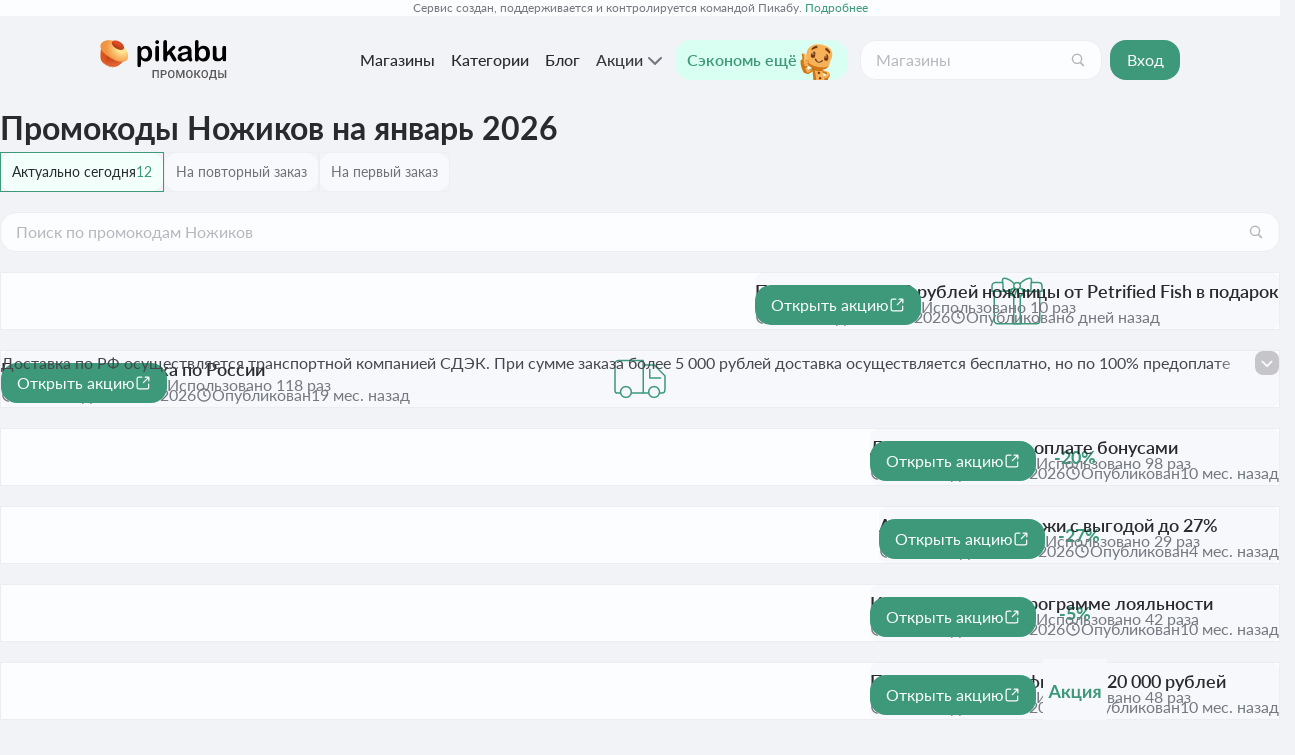

--- FILE ---
content_type: text/html; charset=utf-8
request_url: https://promokod.pikabu.ru/shops/nozhikov
body_size: 22672
content:
<!DOCTYPE html>
    <html class="dv" lang="ru">
      <head>
        <link rel="stylesheet" type="text/css" href="/assets/static/Layout.CBGR1BIt.css">
        <link rel="stylesheet" type="text/css" href="/assets/static/-pikabu-ad9fa60e.CvW7hbtB.css">
        <link rel="stylesheet" type="text/css" href="/assets/static/BlockContainer.iNH8x4cG.css">
        <link rel="stylesheet" type="text/css" href="/assets/static/BreadcrumbItem.DzccyzgD.css">
        <link rel="stylesheet" type="text/css" href="/assets/static/Breadcrumbs.CitdFKia.css">
        <link rel="stylesheet" type="text/css" href="/assets/static/StarRating.Do0DebeW.css">
        <link rel="stylesheet" type="text/css" href="/assets/static/Content.D-A2dME1.css">
        <link rel="stylesheet" type="text/css" href="/assets/static/CouponCard.DrXKIqfu.css">
        <link rel="stylesheet" type="text/css" href="/assets/static/Badge.DyGk0Z-S.css">
        <link rel="stylesheet" type="text/css" href="/assets/static/ScrollableContainer.CDPDIfBd.css">
        <link rel="stylesheet" type="text/css" href="/assets/static/Alert.rAOlOIiE.css">
        <link rel="stylesheet" type="text/css" href="/assets/static/PopularShopsVerticalBlock.COdEYZ-q.css">
        <link rel="stylesheet" type="text/css" href="/assets/static/CategoryList.DJWPuGQ1.css">
        <link rel="stylesheet" type="text/css" href="/assets/static/EditorContent.DuYwa0wj.css">
        <link rel="stylesheet" type="text/css" href="/assets/static/SubscribeHandler.nflAGe6i.css">
        <link rel="stylesheet" type="text/css" href="/assets/static/-slug.DcjZNh7k.css">
        <link rel="stylesheet" type="text/css" href="/assets/static/-egjs-4f846b8d.BMFAkM1K.css">
        <link rel="stylesheet" type="text/css" href="/assets/static/Layout.DMt7EMGt.css">
        <link rel="preload" href="/assets/static/lato-medium-italic.BVtAsc2p.woff2" as="font" type="font/woff2" crossorigin>
        <link rel="preload" href="/assets/static/lato-italic.BSReE7LS.woff2" as="font" type="font/woff2" crossorigin>
        <link rel="preload" href="/assets/static/lato-bold.vgelewiq.woff2" as="font" type="font/woff2" crossorigin>
        <link rel="preload" href="/assets/static/lato-semibold.BiHjY65e.woff2" as="font" type="font/woff2" crossorigin>
        <link rel="preload" href="/assets/static/lato-medium.B_9diUZx.woff2" as="font" type="font/woff2" crossorigin>
        <link rel="preload" href="/assets/static/lato-regular.DFQhJurZ.woff2" as="font" type="font/woff2" crossorigin>
        <meta charset="UTF-8" />
        
    <title>Ножиков — промокоды на январь-февраль 2026: все скидки и купоны для www.nozhikov.ru</title><meta property="og:title" content="Ножиков — промокоды на январь-февраль 2026: все скидки и купоны для www.nozhikov.ru">
    
    <!--[--><!--[--><script type="application/ld+json">[{"@context":"https://schema.org","@type":"WebPage","publisher":{"@type":"Organization","name":"Промокоды Пикабу","logo":{"@type":"ImageObject","url":"/assets/static/logo.DtMHyqEy.svg"}},"potentialAction":{"@type":"SearchAction","target":"https://promokod.pikabu.ru/search?q={query}","query":"required"},"dateModified":"2026-01-14T14:18:31.000Z"},{"@context":"https://schema.org","@type":"BreadcrumbList","itemListElement":[{"@type":"ListItem","position":1,"item":{"@type":"Thing","name":"Промокоды","@id":"https://promokod.pikabu.ru/shops"}},{"@type":"ListItem","position":2,"item":{"@type":"Thing","name":"Ножиков","@id":"https://promokod.pikabu.ru/shops/nozhikov"}}]},{"@context":"https://schema.org","@type":"Store","sameAs":"https://www.nozhikov.ru","url":"https://promokod.pikabu.ru/shops/nozhikov","name":"Ножиков","address":"105062, г. Москва, Подсосенский переулок 23 стр 4","description":"Полный список промокодов для магазина Ножиков на январь-февраль 2026. Выбирайте купон для www.nozhikov.ru и получайте скидку на свой заказ!","logo":{"@type":"ImageObject","url":"https://cs18.pikabu.ru/s/promokod/2025/10/15/19/mggrc774_lg.webp","name":"Ножиков"},"aggregateRating":{"@type":"AggregateRating","name":"Ножиков","ratingValue":5,"bestRating":5,"worstRating":1,"ratingCount":16}},{"@context":"https://schema.org","@type":"QAPage","mainEntity":{"@type":"Question","name":"Промокоды Ножиков на январь 2026","author":{"@type":"Person","name":"Иван Иванов"},"text":"Полный список промокодов для магазина Ножиков на январь-февраль 2026. Выбирайте купон для www.nozhikov.ru и получайте скидку на свой заказ!","acceptedAnswer":{"@type":"Answer","text":"🔥Самые выгодные предложения!"},"suggestedAnswer":[{"@type":"Answer","text":"👍Купоны на первый и повторный заказ!"},{"@type":"Answer","text":"✅Скидки для всех!"}],"answerCount":3}}]</script><!----><link rel="canonical" href="https://promokod.pikabu.ru/shops/nozhikov"><link rel="icon" type="image/x-icon" href="https://cs.pikabu.ru/assets/favicon.ico"><link rel="apple-touch-icon" href="https://cs.pikabu.ru/assets/images/apple-touch-icon-60x60.png"><link rel="apple-touch-icon" sizes="76x76" href="https://cs.pikabu.ru/assets/images/apple-touch-icon-76x76.png"><link rel="apple-touch-icon" sizes="120x120" href="https://cs.pikabu.ru/assets/images/apple-touch-icon-120x120.png"><link rel="apple-touch-icon" sizes="152x152" href="https://cs.pikabu.ru/assets/images/apple-touch-icon-152x152.png"><link rel="preconnect" href="https://mc.yandex.ru"><!----><meta name="viewport" content="width=device-width, initial-scale=1.0"><meta name="yandex-verification" content="45d0bcf6aeed7218"><meta name="google-site-verification" content="tLHxqra34Zhz0ozWXmeRdbPqy1Q9da3j7EQ2I6uxlhY"><meta name="takprodam-verification" content="e853b2b3-4b65-420c-a132-a1f1989c710d"><meta name="msvalidate.01" content="5A4048C8FE214628224C740680B7A15C"><!----><!--]--><!--]-->
    
    <meta name="description" content="Полный список промокодов для магазина Ножиков на январь-февраль 2026. Выбирайте купон для www.nozhikov.ru и получайте скидку на свой заказ!"><meta property="og:description" content="Полный список промокодов для магазина Ножиков на январь-февраль 2026. Выбирайте купон для www.nozhikov.ru и получайте скидку на свой заказ!">
    
  
      </head>
      <body>
        <!-- Yandex.Metrika counter -->
<script type="text/javascript" >
	(function(m,e,t,r,i,k,a){m[i]=m[i]||function(){(m[i].a=m[i].a||[]).push(arguments)};
	m[i].l=1*new Date();
	for (var j = 0; j < document.scripts.length; j++) {if (document.scripts[j].src === r) { return; }}
	k=e.createElement(t),a=e.getElementsByTagName(t)[0],k.async=1,k.src=r,a.parentNode.insertBefore(k,a)})
	(window, document, "script", "https://mc.yandex.ru/metrika/tag.js", "ym");

	ym(62100493, "init", {
		 clickmap:true,
		 trackLinks:true,
		 accurateTrackBounce:true,
		 webvisor:true
	});
	ym(62100493, "getClientID", function (id) {
		"BroadcastChannel" in window && new BroadcastChannel("anl").postMessage({yid: id});
	});
</script>
<noscript><div><img src="https://mc.yandex.ru/watch/62100493" style="position:absolute; left:-9999px;" alt="" /></div></noscript>
<!-- /Yandex.Metrika counter -->
        <div id="app"><!--[--><!----><!--[--><!--[--><div class="_info_5rvlg_6"><div class="_info__inner_5rvlg_17"> Сервис создан, поддерживается и контролируется командой Пикабу. <a href="https://pikabu.ru/story/unikalnyie_aktsii_i_skidki_dlya_polzovateley_ot_komandyi_pikabu_na_platforme_pikabu_promokodyi_12591301" target="_blank"> Подробнее </a></div></div><!----><header class="_header_176ig_6 _header_7ex6g_6"><div class="_header__inner_176ig_10"><div class="_menu-header_176ig_37"><a href="/" class="_header__logo_176ig_19"><img alt="Промокоды Пикабу" src="/assets/static/logo.DtMHyqEy.svg" height="40"></a></div><div class="_host_uhnld_6 _menu-links_176ig_32"><div class="_host_1e1dr_6 _navigation_uhnld_12"><!--[--><!--[--><!--[--><a href="/shops" class="_item_1eenf_6 _navigation__item_uhnld_15" data-tab="shops"><!--[-->Магазины<!--]--></a><!--]--><!--[--><a href="/category" class="_item_1eenf_6 _navigation__item_uhnld_15" data-tab="categories"><!--[-->Категории<!--]--></a><!--]--><!--[--><a href="/blog" class="_item_1eenf_6 _navigation__item_uhnld_15" data-tab="blogs"><!--[-->Блог<!--]--></a><!--]--><!--[--><!--[--><button class="_item_1eenf_6 _menu-dropdown_hr0ny_11" data-tab="menu-dropdown-Акции"><!--[-->Акции <svg class="_host_d8vdw_6 _host_m_d8vdw_14 _menu-icon_hr0ny_6" xmlns="http://www.w3.org/2000/svg"><use href="/assets/static/sprite.Cb4THeMh.svg#arrow-down_m"></use></svg><!--]--></button><!----><!--]--><!--]--><!--]--><button class="_item_1eenf_6 _moreItem_uhnld_19" data-tab="more-items" style="display:none;"><!--[--><svg class="_host_d8vdw_6 _host_m_d8vdw_14" xmlns="http://www.w3.org/2000/svg"><use href="/assets/static/sprite.Cb4THeMh.svg#more-horizontally_m"></use></svg><!--]--></button><!----><!--]--></div><a class="_host_bdx5m_6 _pikabonusBtn_uhnld_24" href="/pikabonus"> Сэкономь ещё <img src="/assets/static/pechenka5.CICLvvXr.png" alt="" class="_img_bdx5m_29"></a></div><div class="_header__search_176ig_26"><!--[--><form><div class="_host_11w3q_6"><!----><input value="" class="_input_11w3q_43" placeholder="Магазины" type="text" name="search" autocomplete="off"><!----><!----><!----><div class="_append_11w3q_26"><!--[--><button class="_host_utdyv_6" type="button" name="search" aria-label="Поиск"><svg class="_host_d8vdw_6 _host_s_d8vdw_10" xmlns="http://www.w3.org/2000/svg"><use href="/assets/static/sprite.Cb4THeMh.svg#search_s"></use></svg></button><!--]--></div></div></form><!----><!--]--></div><button class="_btn_dr5yy_6 _btn_primary_dr5yy_64 _btn_s_dr5yy_46 _loginBtn_1qvxj_6"><div class="_content_dr5yy_42"><!--v-if--><span class="_content__label_dr5yy_153"><!--[-->Вход<!--]--></span><!--v-if--></div><!--v-if--></button></div></header><!--]--><!--]--><!----><!--[--><main class="_main_1xkit_35"><!--[--><!--[--><!--[--><div class="_layout_1gtq4_6 _layout_w-sidebar_1gtq4_11"><div class="_layout__main_1gtq4_21"><!--[--><h1 class="_title_1aiin_19">Промокоды Ножиков на январь 2026</h1><!----><div class="_coupons_1aiin_25"><!--[--><div class="_host_37x4h_6 _host_1nsoo_6" data-nosnippet><div class="_buttons_37x4h_36"><!--[--><!--[--><button class="_button_16bb5_6 _button_active_16bb5_36" data-type="1"><!----><span><!--[-->Актуально сегодня<!--]--></span><span class="_count_16bb5_41">12</span></button><button class="_button_16bb5_6" disabled data-type="5"><!----><span><!--[-->На повторный заказ<!--]--></span><!----></button><button class="_button_16bb5_6" disabled data-type="4"><!----><span><!--[-->На первый заказ<!--]--></span><!----></button><!--]--><!--]--></div><!----><!----></div><!--[--><form><div class="_host_11w3q_6"><!----><input value="" class="_input_11w3q_43" placeholder="Поиск по промокодам Ножиков" type="text" name="search" autocomplete="off"><!----><!----><!----><div class="_append_11w3q_26"><!--[--><button class="_host_utdyv_6" type="button" name="search" aria-label="Поиск"><svg class="_host_d8vdw_6 _host_s_d8vdw_10" xmlns="http://www.w3.org/2000/svg"><use href="/assets/static/sprite.Cb4THeMh.svg#search_s"></use></svg></button><!--]--></div></div></form><div name="_list_1hj0p_36" class="_coupons-list_1hj0p_26"><div class="_block_1c2c2_6 _block_dv-large_1c2c2_15 _block_mv-rounded_1c2c2_28 _coupon_tisn9_6" id="2274265"><!--[--><!----><div class="_coupon__icon_tisn9_146 _coupon-icon_tisn9_194 _coupon-icon_gift_tisn9_216"><svg xmlns="http://www.w3.org/2000/svg" fill="none" viewBox="0 0 52 52"><path stroke="currentColor" stroke-linecap="round" stroke-linejoin="round" stroke-miterlimit="10" stroke-width="1.5" d="M48.75 16.25V45.5a3.25 3.25 0 0 1-3.25 3.25h-39a3.25 3.25 0 0 1-3.25-3.25V16.25"></path><path stroke="currentColor" stroke-linecap="round" stroke-linejoin="round" stroke-miterlimit="10" stroke-width="1.5" d="M22.75 22.75v26h6.5v-26m2.73-6.5h18.94v-5.42a3.25 3.25 0 0 0-3.25-3.25h-7.33m-28.68 0H4.33a3.25 3.25 0 0 0-3.25 3.25v5.42h19.03M26 14.08a3.25 3.25 0 1 0 0-6.5 3.25 3.25 0 0 0 0 6.5Z"></path><path stroke="currentColor" stroke-linecap="round" stroke-linejoin="round" stroke-miterlimit="10" stroke-width="1.5" d="M23.43 8.84C20.24 5.65 15.64 3.25 13 3.25c-2.64 0-1.08 4.67-1.08 6.5s-.41 6.5 2.16 6.5c2.57 0 9.45-3.35 9.45-3.35M28.64 9C31.82 5.82 36.36 3.25 39 3.25c2.64 0 1.08 4.67 1.08 6.5s.41 6.5-2.16 6.5c-2.58 0-9.25-3.45-9.25-3.45"></path><path stroke="currentColor" stroke-linecap="round" stroke-linejoin="round" stroke-miterlimit="10" stroke-width="1.5" d="m20.96 14.08-2.54 6.5 3.25-1.08 1.08 3.25L26 14.08m5.15-.1 2.43 6.6-3.25-1.08-1.08 3.25L26 14.08"></path></svg></div><div class="_coupon__header_tisn9_149"><h3 class="_coupon__title_tisn9_109"><a href="/c/0H78vko0EJ832DVnOQOe3fKCyke8DY?s=415" target="_blank" rel="nofollow">При заказе от 5000 рублей ножницы от Petrified Fish в подарок</a></h3><div class="_coupon__period-wrapper_tisn9_129"><div class="_coupon__period_tisn9_117"><svg class="_host_d8vdw_6 _host_s_d8vdw_10" xmlns="http://www.w3.org/2000/svg"><use href="/assets/static/sprite.Cb4THeMh.svg#watch-progress_s"></use></svg><span>Активна до 28 янв. 2026</span></div><div class="_coupon__period_tisn9_117"><svg class="_host_d8vdw_6 _host_s_d8vdw_10" xmlns="http://www.w3.org/2000/svg"><use href="/assets/static/sprite.Cb4THeMh.svg#watch_s"></use></svg><span> Опубликован </span> 6 дней назад</div></div></div><!----><div class="_coupon__buttons_tisn9_166"><a class="_btn_dr5yy_6 _btn_primary_dr5yy_64 _btn_s_dr5yy_46" href="/c/0H78vko0EJ832DVnOQOe3fKCyke8DY?s=415" target="_blank" rel="nofollow"><div class="_content_dr5yy_42"><!--v-if--><span class="_content__label_dr5yy_153"><!--[--><!--[--> Открыть акцию <!--]--><!--]--></span><svg class="_host_d8vdw_6 _host_s_d8vdw_10 _icon_dr5yy_159" xmlns="http://www.w3.org/2000/svg"><use href="/assets/static/sprite.Cb4THeMh.svg#external-link_s"></use></svg></div><!--v-if--></a><!----><div class="_coupon__buttons-count_tisn9_182"> Использовано 10 раз</div></div><!--]--></div><div class="_block_1c2c2_6 _block_dv-large_1c2c2_15 _block_mv-rounded_1c2c2_28 _coupon_tisn9_6" id="1366"><!--[--><!----><div class="_coupon__icon_tisn9_146 _coupon-icon_tisn9_194 _coupon-icon_delivery_tisn9_216"><svg xmlns="http://www.w3.org/2000/svg" fill="none" viewBox="0 0 52 52"><path stroke="currentColor" stroke-linecap="round" stroke-linejoin="round" stroke-width="1.5" d="M11.92 44.42a5.42 5.42 0 1 0 0-10.84 5.42 5.42 0 0 0 0 10.84Zm28.16 0a5.42 5.42 0 1 0 0-10.84 5.42 5.42 0 0 0 0 10.84Zm-5.41-4.34H17.33"></path><path stroke="currentColor" stroke-linecap="round" stroke-linejoin="round" stroke-width="1.5" d="M45.5 40.08h2.17a3.25 3.25 0 0 0 3.25-3.25V22.75L40.08 11.92H29.25V7.58H4.33a3.25 3.25 0 0 0-3.25 3.25v27.09a2.17 2.17 0 0 0 2.17 2.16H6.5"></path><path stroke="currentColor" stroke-linecap="round" stroke-linejoin="round" stroke-width="1.5" d="M35.75 16.25v8.67h10.83m-17.33-13v28.16"></path></svg></div><div class="_coupon__header_tisn9_149"><h3 class="_coupon__title_tisn9_109"><a href="/c/2cyh7Scqia5JuePg-J1JH4K8cbqhwk?s=415" target="_blank" rel="nofollow">Бесплатная доставка по России</a></h3><div class="_coupon__period-wrapper_tisn9_129"><div class="_coupon__period_tisn9_117"><svg class="_host_d8vdw_6 _host_s_d8vdw_10" xmlns="http://www.w3.org/2000/svg"><use href="/assets/static/sprite.Cb4THeMh.svg#watch-progress_s"></use></svg><span>Активна до 31 янв. 2026</span></div><div class="_coupon__period_tisn9_117"><svg class="_host_d8vdw_6 _host_s_d8vdw_10" xmlns="http://www.w3.org/2000/svg"><use href="/assets/static/sprite.Cb4THeMh.svg#watch_s"></use></svg><span> Опубликован </span> 19 мес. назад</div></div></div><div class="_host_l4ttp_6 _coupon__desc_tisn9_143"><div class="_mask_l4ttp_17">Доставка по РФ осуществляется транспортной компанией СДЭК. При сумме заказа более 5 000 рублей доставка осуществляется бесплатно, но по 100% предоплате заказа.</div><button class="_host_dpkju_6 _host_xs_dpkju_56 _host_secondary_dpkju_34 _btn_l4ttp_25" type="button"><svg class="_host_d8vdw_6 _host_s_d8vdw_10 _icon_dpkju_68" xmlns="http://www.w3.org/2000/svg"><use href="/assets/static/sprite.Cb4THeMh.svg#arrow-down_s"></use></svg></button></div><div class="_coupon__buttons_tisn9_166"><a class="_btn_dr5yy_6 _btn_primary_dr5yy_64 _btn_s_dr5yy_46" href="/c/2cyh7Scqia5JuePg-J1JH4K8cbqhwk?s=415" target="_blank" rel="nofollow"><div class="_content_dr5yy_42"><!--v-if--><span class="_content__label_dr5yy_153"><!--[--><!--[--> Открыть акцию <!--]--><!--]--></span><svg class="_host_d8vdw_6 _host_s_d8vdw_10 _icon_dr5yy_159" xmlns="http://www.w3.org/2000/svg"><use href="/assets/static/sprite.Cb4THeMh.svg#external-link_s"></use></svg></div><!--v-if--></a><!----><div class="_coupon__buttons-count_tisn9_182"> Использовано 118 раз</div></div><!--]--></div><div class="_block_1c2c2_6 _block_dv-large_1c2c2_15 _block_mv-rounded_1c2c2_28 _coupon_tisn9_6" id="824477"><!--[--><!----><div class="_coupon__icon_tisn9_146 _coupon-icon_tisn9_194 _coupon-icon_discount-percent_tisn9_200"><div class="_coupon__text_tisn9_56">-20%</div></div><div class="_coupon__header_tisn9_149"><h3 class="_coupon__title_tisn9_109"><a href="/c/FoxeC86BpSj6IhF4XD5TyQYEsmGNHY?s=415" target="_blank" rel="nofollow">До 20% скидка при оплате бонусами</a></h3><div class="_coupon__period-wrapper_tisn9_129"><div class="_coupon__period_tisn9_117"><svg class="_host_d8vdw_6 _host_s_d8vdw_10" xmlns="http://www.w3.org/2000/svg"><use href="/assets/static/sprite.Cb4THeMh.svg#watch-progress_s"></use></svg><span>Активна до 31 янв. 2026</span></div><div class="_coupon__period_tisn9_117"><svg class="_host_d8vdw_6 _host_s_d8vdw_10" xmlns="http://www.w3.org/2000/svg"><use href="/assets/static/sprite.Cb4THeMh.svg#watch_s"></use></svg><span> Опубликован </span> 10 мес. назад</div></div></div><!----><div class="_coupon__buttons_tisn9_166"><a class="_btn_dr5yy_6 _btn_primary_dr5yy_64 _btn_s_dr5yy_46" href="/c/FoxeC86BpSj6IhF4XD5TyQYEsmGNHY?s=415" target="_blank" rel="nofollow"><div class="_content_dr5yy_42"><!--v-if--><span class="_content__label_dr5yy_153"><!--[--><!--[--> Открыть акцию <!--]--><!--]--></span><svg class="_host_d8vdw_6 _host_s_d8vdw_10 _icon_dr5yy_159" xmlns="http://www.w3.org/2000/svg"><use href="/assets/static/sprite.Cb4THeMh.svg#external-link_s"></use></svg></div><!--v-if--></a><!----><div class="_coupon__buttons-count_tisn9_182"> Использовано 98 раз</div></div><!--]--></div><div class="_block_1c2c2_6 _block_dv-large_1c2c2_15 _block_mv-rounded_1c2c2_28 _coupon_tisn9_6" id="1693457"><!--[--><!----><div class="_coupon__icon_tisn9_146 _coupon-icon_tisn9_194 _coupon-icon_discount-percent_tisn9_200"><div class="_coupon__text_tisn9_56">-27%</div></div><div class="_coupon__header_tisn9_149"><h3 class="_coupon__title_tisn9_109"><a href="/c/ilmE5Rxcqc4TbEqkyQ3k74NkEXuNWV?s=415" target="_blank" rel="nofollow">Автоматические ножи с выгодой до 27%</a></h3><div class="_coupon__period-wrapper_tisn9_129"><div class="_coupon__period_tisn9_117"><svg class="_host_d8vdw_6 _host_s_d8vdw_10" xmlns="http://www.w3.org/2000/svg"><use href="/assets/static/sprite.Cb4THeMh.svg#watch-progress_s"></use></svg><span>Активна до 31 янв. 2026</span></div><div class="_coupon__period_tisn9_117"><svg class="_host_d8vdw_6 _host_s_d8vdw_10" xmlns="http://www.w3.org/2000/svg"><use href="/assets/static/sprite.Cb4THeMh.svg#watch_s"></use></svg><span> Опубликован </span> 4 мес. назад</div></div></div><!----><div class="_coupon__buttons_tisn9_166"><a class="_btn_dr5yy_6 _btn_primary_dr5yy_64 _btn_s_dr5yy_46" href="/c/ilmE5Rxcqc4TbEqkyQ3k74NkEXuNWV?s=415" target="_blank" rel="nofollow"><div class="_content_dr5yy_42"><!--v-if--><span class="_content__label_dr5yy_153"><!--[--><!--[--> Открыть акцию <!--]--><!--]--></span><svg class="_host_d8vdw_6 _host_s_d8vdw_10 _icon_dr5yy_159" xmlns="http://www.w3.org/2000/svg"><use href="/assets/static/sprite.Cb4THeMh.svg#external-link_s"></use></svg></div><!--v-if--></a><!----><div class="_coupon__buttons-count_tisn9_182"> Использовано 29 раз</div></div><!--]--></div><div class="_block_1c2c2_6 _block_dv-large_1c2c2_15 _block_mv-rounded_1c2c2_28 _coupon_tisn9_6" id="824475"><!--[--><!----><div class="_coupon__icon_tisn9_146 _coupon-icon_tisn9_194 _coupon-icon_discount-percent_tisn9_200"><div class="_coupon__text_tisn9_56">-5%</div></div><div class="_coupon__header_tisn9_149"><h3 class="_coupon__title_tisn9_109"><a href="/c/pHpx9P4X7fkjdIBA9gh_lV_jEi8BLf?s=415" target="_blank" rel="nofollow">Кешбэк до 5% по программе лояльности</a></h3><div class="_coupon__period-wrapper_tisn9_129"><div class="_coupon__period_tisn9_117"><svg class="_host_d8vdw_6 _host_s_d8vdw_10" xmlns="http://www.w3.org/2000/svg"><use href="/assets/static/sprite.Cb4THeMh.svg#watch-progress_s"></use></svg><span>Активна до 31 янв. 2026</span></div><div class="_coupon__period_tisn9_117"><svg class="_host_d8vdw_6 _host_s_d8vdw_10" xmlns="http://www.w3.org/2000/svg"><use href="/assets/static/sprite.Cb4THeMh.svg#watch_s"></use></svg><span> Опубликован </span> 10 мес. назад</div></div></div><!----><div class="_coupon__buttons_tisn9_166"><a class="_btn_dr5yy_6 _btn_primary_dr5yy_64 _btn_s_dr5yy_46" href="/c/pHpx9P4X7fkjdIBA9gh_lV_jEi8BLf?s=415" target="_blank" rel="nofollow"><div class="_content_dr5yy_42"><!--v-if--><span class="_content__label_dr5yy_153"><!--[--><!--[--> Открыть акцию <!--]--><!--]--></span><svg class="_host_d8vdw_6 _host_s_d8vdw_10 _icon_dr5yy_159" xmlns="http://www.w3.org/2000/svg"><use href="/assets/static/sprite.Cb4THeMh.svg#external-link_s"></use></svg></div><!--v-if--></a><!----><div class="_coupon__buttons-count_tisn9_182"> Использовано 42 раза</div></div><!--]--></div><div class="_block_1c2c2_6 _block_dv-large_1c2c2_15 _block_mv-rounded_1c2c2_28 _coupon_tisn9_6" id="884083"><!--[--><!----><div class="_coupon__icon_tisn9_146 _coupon-icon_tisn9_194 _coupon-icon_promo_tisn9_200"><svg xmlns="http://www.w3.org/2000/svg" width="64" height="64" fill="none" viewBox="8 8 64 64"><path fill="#f7f8fc" d="M0 8a8 8 0 0 1 8-8h64a8 8 0 0 1 8 8v64a8 8 0 0 1-8 8H8a8 8 0 0 1-8-8z"></path><path fill="#3d9979" d="m21.808 42.086-1.584-4.329a10 10 0 0 1-.243-.684 22 22 0 0 1-.252-.855q-.118.459-.243.864-.126.396-.243.693l-1.575 4.311zM26.083 47H24.21a.8.8 0 0 1-.513-.153 1 1 0 0 1-.297-.396l-.972-2.655h-5.391l-.972 2.655a.86.86 0 0 1-.28.378.8.8 0 0 1-.521.171h-1.881l5.112-13.014h2.475zm6.47-8.649q.162-.261.44-.423.279-.162.594-.162h1.746l-2.15 3.429q-.225.36-.46.585a1.7 1.7 0 0 1-.566.342q.45.135.738.405.287.261.521.666L35.576 47h-1.538q-.586 0-.91-.198a1.66 1.66 0 0 1-.548-.567l-1.36-2.556a1.2 1.2 0 0 0-.467-.495 1.3 1.3 0 0 0-.657-.162h-.837V47h-2.224v-9.234h2.224v3.807h.72q.378 0 .602-.135.235-.144.396-.432zm14.003 7.002v4.077q0 .306-.18.486a.62.62 0 0 1-.46.18h-1.385V47h-7.722v-9.234h2.223v7.587h3.6v-7.587h2.223v7.587zm9.696-7.587V47h-2.224v-5.391q0-.207.019-.45.027-.252.063-.504-.18.414-.396.729a5 5 0 0 0-.18.252l-.423.585-.576.819q-.324.45-.657.918l-1.773 2.502a1.9 1.9 0 0 1-.333.369.66.66 0 0 1-.46.18h-1.358v-9.234h2.222v5.391q0 .207-.026.459-.018.243-.054.495a4.7 4.7 0 0 1 .567-.972q.161-.225.414-.585.261-.36.584-.81l.657-.936q.785-1.107 1.782-2.502.126-.198.334-.369a.7.7 0 0 1 .468-.18zm7.01 4.158v-2.709h-1.205q-.423 0-.702.126a1.3 1.3 0 0 0-.46.315q-.17.189-.242.432a1.7 1.7 0 0 0-.072.477q0 .639.423.999.432.36 1.152.36zm2.116-4.158V47h-2.115v-3.708h-.387q-.27 0-.45.054a.9.9 0 0 0-.297.135.9.9 0 0 0-.207.207 8 8 0 0 0-.171.279l-1.476 2.268q-.108.189-.234.333a1.1 1.1 0 0 1-.28.243q-.152.09-.368.144-.207.045-.504.045h-1.54l2.332-3.258q.19-.342.44-.549.253-.207.595-.333a3.8 3.8 0 0 1-1.107-.36 2.7 2.7 0 0 1-.73-.576 2.2 2.2 0 0 1-.404-.711 2.4 2.4 0 0 1-.126-.747q0-.513.198-.999.207-.486.648-.864T60.329 38q.693-.234 1.665-.234z"></path></svg></div><div class="_coupon__header_tisn9_149"><h3 class="_coupon__title_tisn9_109"><a href="/c/vSuCD0u50qbwqVyDr0WYE9Gsg1f_FJ?s=415" target="_blank" rel="nofollow">Подарочный сертификат до 20 000 рублей</a></h3><div class="_coupon__period-wrapper_tisn9_129"><div class="_coupon__period_tisn9_117"><svg class="_host_d8vdw_6 _host_s_d8vdw_10" xmlns="http://www.w3.org/2000/svg"><use href="/assets/static/sprite.Cb4THeMh.svg#watch-progress_s"></use></svg><span>Активна до 31 янв. 2026</span></div><div class="_coupon__period_tisn9_117"><svg class="_host_d8vdw_6 _host_s_d8vdw_10" xmlns="http://www.w3.org/2000/svg"><use href="/assets/static/sprite.Cb4THeMh.svg#watch_s"></use></svg><span> Опубликован </span> 10 мес. назад</div></div></div><!----><div class="_coupon__buttons_tisn9_166"><a class="_btn_dr5yy_6 _btn_primary_dr5yy_64 _btn_s_dr5yy_46" href="/c/vSuCD0u50qbwqVyDr0WYE9Gsg1f_FJ?s=415" target="_blank" rel="nofollow"><div class="_content_dr5yy_42"><!--v-if--><span class="_content__label_dr5yy_153"><!--[--><!--[--> Открыть акцию <!--]--><!--]--></span><svg class="_host_d8vdw_6 _host_s_d8vdw_10 _icon_dr5yy_159" xmlns="http://www.w3.org/2000/svg"><use href="/assets/static/sprite.Cb4THeMh.svg#external-link_s"></use></svg></div><!--v-if--></a><!----><div class="_coupon__buttons-count_tisn9_182"> Использовано 48 раз</div></div><!--]--></div><div class="_block_1c2c2_6 _block_dv-large_1c2c2_15 _block_mv-rounded_1c2c2_28 _coupon_tisn9_6" id="945589"><!--[--><!----><div class="_coupon__icon_tisn9_146 _coupon-icon_tisn9_194 _coupon-icon_discount-percent_tisn9_200"><div class="_coupon__text_tisn9_56">-50%</div></div><div class="_coupon__header_tisn9_149"><h3 class="_coupon__title_tisn9_109"><a href="/c/PR5SIoyjqY9XH2canOqw3PBvxxMxP9?s=415" target="_blank" rel="nofollow">Подборка товаров со скидками до 50%</a></h3><div class="_coupon__period-wrapper_tisn9_129"><div class="_coupon__period_tisn9_117"><svg class="_host_d8vdw_6 _host_s_d8vdw_10" xmlns="http://www.w3.org/2000/svg"><use href="/assets/static/sprite.Cb4THeMh.svg#watch-progress_s"></use></svg><span>Активна до 31 янв. 2026</span></div><div class="_coupon__period_tisn9_117"><svg class="_host_d8vdw_6 _host_s_d8vdw_10" xmlns="http://www.w3.org/2000/svg"><use href="/assets/static/sprite.Cb4THeMh.svg#watch_s"></use></svg><span> Опубликован </span> 10 мес. назад</div></div></div><!----><div class="_coupon__buttons_tisn9_166"><a class="_btn_dr5yy_6 _btn_primary_dr5yy_64 _btn_s_dr5yy_46" href="/c/PR5SIoyjqY9XH2canOqw3PBvxxMxP9?s=415" target="_blank" rel="nofollow"><div class="_content_dr5yy_42"><!--v-if--><span class="_content__label_dr5yy_153"><!--[--><!--[--> Открыть акцию <!--]--><!--]--></span><svg class="_host_d8vdw_6 _host_s_d8vdw_10 _icon_dr5yy_159" xmlns="http://www.w3.org/2000/svg"><use href="/assets/static/sprite.Cb4THeMh.svg#external-link_s"></use></svg></div><!--v-if--></a><!----><div class="_coupon__buttons-count_tisn9_182"> Использовано 74 раза</div></div><!--]--></div><div class="_block_1c2c2_6 _block_dv-large_1c2c2_15 _block_mv-rounded_1c2c2_28 _coupon_tisn9_6" id="1728725"><!--[--><!----><div class="_coupon__icon_tisn9_146 _coupon-icon_tisn9_194 _coupon-icon_promo_tisn9_200"><svg xmlns="http://www.w3.org/2000/svg" width="64" height="64" fill="none" viewBox="8 8 64 64"><path fill="#f7f8fc" d="M0 8a8 8 0 0 1 8-8h64a8 8 0 0 1 8 8v64a8 8 0 0 1-8 8H8a8 8 0 0 1-8-8z"></path><path fill="#3d9979" d="m21.808 42.086-1.584-4.329a10 10 0 0 1-.243-.684 22 22 0 0 1-.252-.855q-.118.459-.243.864-.126.396-.243.693l-1.575 4.311zM26.083 47H24.21a.8.8 0 0 1-.513-.153 1 1 0 0 1-.297-.396l-.972-2.655h-5.391l-.972 2.655a.86.86 0 0 1-.28.378.8.8 0 0 1-.521.171h-1.881l5.112-13.014h2.475zm6.47-8.649q.162-.261.44-.423.279-.162.594-.162h1.746l-2.15 3.429q-.225.36-.46.585a1.7 1.7 0 0 1-.566.342q.45.135.738.405.287.261.521.666L35.576 47h-1.538q-.586 0-.91-.198a1.66 1.66 0 0 1-.548-.567l-1.36-2.556a1.2 1.2 0 0 0-.467-.495 1.3 1.3 0 0 0-.657-.162h-.837V47h-2.224v-9.234h2.224v3.807h.72q.378 0 .602-.135.235-.144.396-.432zm14.003 7.002v4.077q0 .306-.18.486a.62.62 0 0 1-.46.18h-1.385V47h-7.722v-9.234h2.223v7.587h3.6v-7.587h2.223v7.587zm9.696-7.587V47h-2.224v-5.391q0-.207.019-.45.027-.252.063-.504-.18.414-.396.729a5 5 0 0 0-.18.252l-.423.585-.576.819q-.324.45-.657.918l-1.773 2.502a1.9 1.9 0 0 1-.333.369.66.66 0 0 1-.46.18h-1.358v-9.234h2.222v5.391q0 .207-.026.459-.018.243-.054.495a4.7 4.7 0 0 1 .567-.972q.161-.225.414-.585.261-.36.584-.81l.657-.936q.785-1.107 1.782-2.502.126-.198.334-.369a.7.7 0 0 1 .468-.18zm7.01 4.158v-2.709h-1.205q-.423 0-.702.126a1.3 1.3 0 0 0-.46.315q-.17.189-.242.432a1.7 1.7 0 0 0-.072.477q0 .639.423.999.432.36 1.152.36zm2.116-4.158V47h-2.115v-3.708h-.387q-.27 0-.45.054a.9.9 0 0 0-.297.135.9.9 0 0 0-.207.207 8 8 0 0 0-.171.279l-1.476 2.268q-.108.189-.234.333a1.1 1.1 0 0 1-.28.243q-.152.09-.368.144-.207.045-.504.045h-1.54l2.332-3.258q.19-.342.44-.549.253-.207.595-.333a3.8 3.8 0 0 1-1.107-.36 2.7 2.7 0 0 1-.73-.576 2.2 2.2 0 0 1-.404-.711 2.4 2.4 0 0 1-.126-.747q0-.513.198-.999.207-.486.648-.864T60.329 38q.693-.234 1.665-.234z"></path></svg></div><div class="_coupon__header_tisn9_149"><h3 class="_coupon__title_tisn9_109"><a href="/c/LsIQMizrOgZbTj5aYXHOBn7vucDjfa?s=415" target="_blank" rel="nofollow">Аксессуары от 40 рублей </a></h3><div class="_coupon__period-wrapper_tisn9_129"><div class="_coupon__period_tisn9_117"><svg class="_host_d8vdw_6 _host_s_d8vdw_10" xmlns="http://www.w3.org/2000/svg"><use href="/assets/static/sprite.Cb4THeMh.svg#watch-progress_s"></use></svg><span>Активна до 31 янв. 2026</span></div><div class="_coupon__period_tisn9_117"><svg class="_host_d8vdw_6 _host_s_d8vdw_10" xmlns="http://www.w3.org/2000/svg"><use href="/assets/static/sprite.Cb4THeMh.svg#watch_s"></use></svg><span> Опубликован </span> 4 мес. назад</div></div></div><!----><div class="_coupon__buttons_tisn9_166"><a class="_btn_dr5yy_6 _btn_primary_dr5yy_64 _btn_s_dr5yy_46" href="/c/LsIQMizrOgZbTj5aYXHOBn7vucDjfa?s=415" target="_blank" rel="nofollow"><div class="_content_dr5yy_42"><!--v-if--><span class="_content__label_dr5yy_153"><!--[--><!--[--> Открыть акцию <!--]--><!--]--></span><svg class="_host_d8vdw_6 _host_s_d8vdw_10 _icon_dr5yy_159" xmlns="http://www.w3.org/2000/svg"><use href="/assets/static/sprite.Cb4THeMh.svg#external-link_s"></use></svg></div><!--v-if--></a><!----><div class="_coupon__buttons-count_tisn9_182"> Использовано 5 раз</div></div><!--]--></div><div class="_block_1c2c2_6 _block_dv-large_1c2c2_15 _block_mv-rounded_1c2c2_28 _coupon_tisn9_6" id="1769158"><!--[--><!----><div class="_coupon__icon_tisn9_146 _coupon-icon_tisn9_194 _coupon-icon_promo_tisn9_200"><svg xmlns="http://www.w3.org/2000/svg" width="64" height="64" fill="none" viewBox="8 8 64 64"><path fill="#f7f8fc" d="M0 8a8 8 0 0 1 8-8h64a8 8 0 0 1 8 8v64a8 8 0 0 1-8 8H8a8 8 0 0 1-8-8z"></path><path fill="#3d9979" d="m21.808 42.086-1.584-4.329a10 10 0 0 1-.243-.684 22 22 0 0 1-.252-.855q-.118.459-.243.864-.126.396-.243.693l-1.575 4.311zM26.083 47H24.21a.8.8 0 0 1-.513-.153 1 1 0 0 1-.297-.396l-.972-2.655h-5.391l-.972 2.655a.86.86 0 0 1-.28.378.8.8 0 0 1-.521.171h-1.881l5.112-13.014h2.475zm6.47-8.649q.162-.261.44-.423.279-.162.594-.162h1.746l-2.15 3.429q-.225.36-.46.585a1.7 1.7 0 0 1-.566.342q.45.135.738.405.287.261.521.666L35.576 47h-1.538q-.586 0-.91-.198a1.66 1.66 0 0 1-.548-.567l-1.36-2.556a1.2 1.2 0 0 0-.467-.495 1.3 1.3 0 0 0-.657-.162h-.837V47h-2.224v-9.234h2.224v3.807h.72q.378 0 .602-.135.235-.144.396-.432zm14.003 7.002v4.077q0 .306-.18.486a.62.62 0 0 1-.46.18h-1.385V47h-7.722v-9.234h2.223v7.587h3.6v-7.587h2.223v7.587zm9.696-7.587V47h-2.224v-5.391q0-.207.019-.45.027-.252.063-.504-.18.414-.396.729a5 5 0 0 0-.18.252l-.423.585-.576.819q-.324.45-.657.918l-1.773 2.502a1.9 1.9 0 0 1-.333.369.66.66 0 0 1-.46.18h-1.358v-9.234h2.222v5.391q0 .207-.026.459-.018.243-.054.495a4.7 4.7 0 0 1 .567-.972q.161-.225.414-.585.261-.36.584-.81l.657-.936q.785-1.107 1.782-2.502.126-.198.334-.369a.7.7 0 0 1 .468-.18zm7.01 4.158v-2.709h-1.205q-.423 0-.702.126a1.3 1.3 0 0 0-.46.315q-.17.189-.242.432a1.7 1.7 0 0 0-.072.477q0 .639.423.999.432.36 1.152.36zm2.116-4.158V47h-2.115v-3.708h-.387q-.27 0-.45.054a.9.9 0 0 0-.297.135.9.9 0 0 0-.207.207 8 8 0 0 0-.171.279l-1.476 2.268q-.108.189-.234.333a1.1 1.1 0 0 1-.28.243q-.152.09-.368.144-.207.045-.504.045h-1.54l2.332-3.258q.19-.342.44-.549.253-.207.595-.333a3.8 3.8 0 0 1-1.107-.36 2.7 2.7 0 0 1-.73-.576 2.2 2.2 0 0 1-.404-.711 2.4 2.4 0 0 1-.126-.747q0-.513.198-.999.207-.486.648-.864T60.329 38q.693-.234 1.665-.234z"></path></svg></div><div class="_coupon__header_tisn9_149"><h3 class="_coupon__title_tisn9_109"><a href="/c/O3iZWlkbOiasW7-89Zlylf4czqcgdF?s=415" target="_blank" rel="nofollow">Эксклюзивные складные ножи Kizer Russian Drop Bear всего за 6 990 рублей</a></h3><div class="_coupon__period-wrapper_tisn9_129"><div class="_coupon__period_tisn9_117"><svg class="_host_d8vdw_6 _host_s_d8vdw_10" xmlns="http://www.w3.org/2000/svg"><use href="/assets/static/sprite.Cb4THeMh.svg#watch-progress_s"></use></svg><span>Активна до 31 янв. 2026</span></div><div class="_coupon__period_tisn9_117"><svg class="_host_d8vdw_6 _host_s_d8vdw_10" xmlns="http://www.w3.org/2000/svg"><use href="/assets/static/sprite.Cb4THeMh.svg#watch_s"></use></svg><span> Опубликован </span> 4 мес. назад</div></div></div><!----><div class="_coupon__buttons_tisn9_166"><a class="_btn_dr5yy_6 _btn_primary_dr5yy_64 _btn_s_dr5yy_46" href="/c/O3iZWlkbOiasW7-89Zlylf4czqcgdF?s=415" target="_blank" rel="nofollow"><div class="_content_dr5yy_42"><!--v-if--><span class="_content__label_dr5yy_153"><!--[--><!--[--> Открыть акцию <!--]--><!--]--></span><svg class="_host_d8vdw_6 _host_s_d8vdw_10 _icon_dr5yy_159" xmlns="http://www.w3.org/2000/svg"><use href="/assets/static/sprite.Cb4THeMh.svg#external-link_s"></use></svg></div><!--v-if--></a><!----><div class="_coupon__buttons-count_tisn9_182"> Использовано 13 раз</div></div><!--]--></div><div class="_block_1c2c2_6 _block_dv-large_1c2c2_15 _block_mv-rounded_1c2c2_28 _coupon_tisn9_6" id="1654893"><!--[--><!----><div class="_coupon__icon_tisn9_146 _coupon-icon_tisn9_194 _coupon-icon_promo_tisn9_200"><svg xmlns="http://www.w3.org/2000/svg" width="64" height="64" fill="none" viewBox="8 8 64 64"><path fill="#f7f8fc" d="M0 8a8 8 0 0 1 8-8h64a8 8 0 0 1 8 8v64a8 8 0 0 1-8 8H8a8 8 0 0 1-8-8z"></path><path fill="#3d9979" d="m21.808 42.086-1.584-4.329a10 10 0 0 1-.243-.684 22 22 0 0 1-.252-.855q-.118.459-.243.864-.126.396-.243.693l-1.575 4.311zM26.083 47H24.21a.8.8 0 0 1-.513-.153 1 1 0 0 1-.297-.396l-.972-2.655h-5.391l-.972 2.655a.86.86 0 0 1-.28.378.8.8 0 0 1-.521.171h-1.881l5.112-13.014h2.475zm6.47-8.649q.162-.261.44-.423.279-.162.594-.162h1.746l-2.15 3.429q-.225.36-.46.585a1.7 1.7 0 0 1-.566.342q.45.135.738.405.287.261.521.666L35.576 47h-1.538q-.586 0-.91-.198a1.66 1.66 0 0 1-.548-.567l-1.36-2.556a1.2 1.2 0 0 0-.467-.495 1.3 1.3 0 0 0-.657-.162h-.837V47h-2.224v-9.234h2.224v3.807h.72q.378 0 .602-.135.235-.144.396-.432zm14.003 7.002v4.077q0 .306-.18.486a.62.62 0 0 1-.46.18h-1.385V47h-7.722v-9.234h2.223v7.587h3.6v-7.587h2.223v7.587zm9.696-7.587V47h-2.224v-5.391q0-.207.019-.45.027-.252.063-.504-.18.414-.396.729a5 5 0 0 0-.18.252l-.423.585-.576.819q-.324.45-.657.918l-1.773 2.502a1.9 1.9 0 0 1-.333.369.66.66 0 0 1-.46.18h-1.358v-9.234h2.222v5.391q0 .207-.026.459-.018.243-.054.495a4.7 4.7 0 0 1 .567-.972q.161-.225.414-.585.261-.36.584-.81l.657-.936q.785-1.107 1.782-2.502.126-.198.334-.369a.7.7 0 0 1 .468-.18zm7.01 4.158v-2.709h-1.205q-.423 0-.702.126a1.3 1.3 0 0 0-.46.315q-.17.189-.242.432a1.7 1.7 0 0 0-.072.477q0 .639.423.999.432.36 1.152.36zm2.116-4.158V47h-2.115v-3.708h-.387q-.27 0-.45.054a.9.9 0 0 0-.297.135.9.9 0 0 0-.207.207 8 8 0 0 0-.171.279l-1.476 2.268q-.108.189-.234.333a1.1 1.1 0 0 1-.28.243q-.152.09-.368.144-.207.045-.504.045h-1.54l2.332-3.258q.19-.342.44-.549.253-.207.595-.333a3.8 3.8 0 0 1-1.107-.36 2.7 2.7 0 0 1-.73-.576 2.2 2.2 0 0 1-.404-.711 2.4 2.4 0 0 1-.126-.747q0-.513.198-.999.207-.486.648-.864T60.329 38q.693-.234 1.665-.234z"></path></svg></div><div class="_coupon__header_tisn9_149"><h3 class="_coupon__title_tisn9_109"><a href="/c/HFqnLPiYFHKVYLNeTpxZKAztn3d9wI?s=415" target="_blank" rel="nofollow">Хиты продаж в одной подборке</a></h3><div class="_coupon__period-wrapper_tisn9_129"><div class="_coupon__period_tisn9_117"><svg class="_host_d8vdw_6 _host_s_d8vdw_10" xmlns="http://www.w3.org/2000/svg"><use href="/assets/static/sprite.Cb4THeMh.svg#watch-progress_s"></use></svg><span>Активна до 31 янв. 2026</span></div><div class="_coupon__period_tisn9_117"><svg class="_host_d8vdw_6 _host_s_d8vdw_10" xmlns="http://www.w3.org/2000/svg"><use href="/assets/static/sprite.Cb4THeMh.svg#watch_s"></use></svg><span> Опубликован </span> 4 мес. назад</div></div></div><!----><div class="_coupon__buttons_tisn9_166"><a class="_btn_dr5yy_6 _btn_primary_dr5yy_64 _btn_s_dr5yy_46" href="/c/HFqnLPiYFHKVYLNeTpxZKAztn3d9wI?s=415" target="_blank" rel="nofollow"><div class="_content_dr5yy_42"><!--v-if--><span class="_content__label_dr5yy_153"><!--[--><!--[--> Открыть акцию <!--]--><!--]--></span><svg class="_host_d8vdw_6 _host_s_d8vdw_10 _icon_dr5yy_159" xmlns="http://www.w3.org/2000/svg"><use href="/assets/static/sprite.Cb4THeMh.svg#external-link_s"></use></svg></div><!--v-if--></a><!----><div class="_coupon__buttons-count_tisn9_182"> Использовано 12 раз</div></div><!--]--></div><div class="_block_1c2c2_6 _block_dv-large_1c2c2_15 _block_mv-rounded_1c2c2_28 _coupon_tisn9_6" id="2035194"><!--[--><!----><div class="_coupon__icon_tisn9_146 _coupon-icon_tisn9_194 _coupon-icon_promo_tisn9_200"><svg xmlns="http://www.w3.org/2000/svg" width="64" height="64" fill="none" viewBox="8 8 64 64"><path fill="#f7f8fc" d="M0 8a8 8 0 0 1 8-8h64a8 8 0 0 1 8 8v64a8 8 0 0 1-8 8H8a8 8 0 0 1-8-8z"></path><path fill="#3d9979" d="m21.808 42.086-1.584-4.329a10 10 0 0 1-.243-.684 22 22 0 0 1-.252-.855q-.118.459-.243.864-.126.396-.243.693l-1.575 4.311zM26.083 47H24.21a.8.8 0 0 1-.513-.153 1 1 0 0 1-.297-.396l-.972-2.655h-5.391l-.972 2.655a.86.86 0 0 1-.28.378.8.8 0 0 1-.521.171h-1.881l5.112-13.014h2.475zm6.47-8.649q.162-.261.44-.423.279-.162.594-.162h1.746l-2.15 3.429q-.225.36-.46.585a1.7 1.7 0 0 1-.566.342q.45.135.738.405.287.261.521.666L35.576 47h-1.538q-.586 0-.91-.198a1.66 1.66 0 0 1-.548-.567l-1.36-2.556a1.2 1.2 0 0 0-.467-.495 1.3 1.3 0 0 0-.657-.162h-.837V47h-2.224v-9.234h2.224v3.807h.72q.378 0 .602-.135.235-.144.396-.432zm14.003 7.002v4.077q0 .306-.18.486a.62.62 0 0 1-.46.18h-1.385V47h-7.722v-9.234h2.223v7.587h3.6v-7.587h2.223v7.587zm9.696-7.587V47h-2.224v-5.391q0-.207.019-.45.027-.252.063-.504-.18.414-.396.729a5 5 0 0 0-.18.252l-.423.585-.576.819q-.324.45-.657.918l-1.773 2.502a1.9 1.9 0 0 1-.333.369.66.66 0 0 1-.46.18h-1.358v-9.234h2.222v5.391q0 .207-.026.459-.018.243-.054.495a4.7 4.7 0 0 1 .567-.972q.161-.225.414-.585.261-.36.584-.81l.657-.936q.785-1.107 1.782-2.502.126-.198.334-.369a.7.7 0 0 1 .468-.18zm7.01 4.158v-2.709h-1.205q-.423 0-.702.126a1.3 1.3 0 0 0-.46.315q-.17.189-.242.432a1.7 1.7 0 0 0-.072.477q0 .639.423.999.432.36 1.152.36zm2.116-4.158V47h-2.115v-3.708h-.387q-.27 0-.45.054a.9.9 0 0 0-.297.135.9.9 0 0 0-.207.207 8 8 0 0 0-.171.279l-1.476 2.268q-.108.189-.234.333a1.1 1.1 0 0 1-.28.243q-.152.09-.368.144-.207.045-.504.045h-1.54l2.332-3.258q.19-.342.44-.549.253-.207.595-.333a3.8 3.8 0 0 1-1.107-.36 2.7 2.7 0 0 1-.73-.576 2.2 2.2 0 0 1-.404-.711 2.4 2.4 0 0 1-.126-.747q0-.513.198-.999.207-.486.648-.864T60.329 38q.693-.234 1.665-.234z"></path></svg></div><div class="_coupon__header_tisn9_149"><h3 class="_coupon__title_tisn9_109"><a href="/c/i33XRHyjJH-61E7y8X7dD8t6ND0vED?s=415" target="_blank" rel="nofollow">Туристические ножи от 690 рублей</a></h3><div class="_coupon__period-wrapper_tisn9_129"><div class="_coupon__period_tisn9_117"><svg class="_host_d8vdw_6 _host_s_d8vdw_10" xmlns="http://www.w3.org/2000/svg"><use href="/assets/static/sprite.Cb4THeMh.svg#watch-progress_s"></use></svg><span>Активна до 31 янв. 2026</span></div><div class="_coupon__period_tisn9_117"><svg class="_host_d8vdw_6 _host_s_d8vdw_10" xmlns="http://www.w3.org/2000/svg"><use href="/assets/static/sprite.Cb4THeMh.svg#watch_s"></use></svg><span> Опубликован </span> 2 мес. назад</div></div></div><!----><div class="_coupon__buttons_tisn9_166"><a class="_btn_dr5yy_6 _btn_primary_dr5yy_64 _btn_s_dr5yy_46" href="/c/i33XRHyjJH-61E7y8X7dD8t6ND0vED?s=415" target="_blank" rel="nofollow"><div class="_content_dr5yy_42"><!--v-if--><span class="_content__label_dr5yy_153"><!--[--><!--[--> Открыть акцию <!--]--><!--]--></span><svg class="_host_d8vdw_6 _host_s_d8vdw_10 _icon_dr5yy_159" xmlns="http://www.w3.org/2000/svg"><use href="/assets/static/sprite.Cb4THeMh.svg#external-link_s"></use></svg></div><!--v-if--></a><!----><div class="_coupon__buttons-count_tisn9_182"> Использовано 8 раз</div></div><!--]--></div><div class="_block_1c2c2_6 _block_dv-large_1c2c2_15 _block_mv-rounded_1c2c2_28 _coupon_tisn9_6" id="1617828"><!--[--><!----><div class="_coupon__icon_tisn9_146 _coupon-icon_tisn9_194 _coupon-icon_promo_tisn9_200"><svg xmlns="http://www.w3.org/2000/svg" width="64" height="64" fill="none" viewBox="8 8 64 64"><path fill="#f7f8fc" d="M0 8a8 8 0 0 1 8-8h64a8 8 0 0 1 8 8v64a8 8 0 0 1-8 8H8a8 8 0 0 1-8-8z"></path><path fill="#3d9979" d="m21.808 42.086-1.584-4.329a10 10 0 0 1-.243-.684 22 22 0 0 1-.252-.855q-.118.459-.243.864-.126.396-.243.693l-1.575 4.311zM26.083 47H24.21a.8.8 0 0 1-.513-.153 1 1 0 0 1-.297-.396l-.972-2.655h-5.391l-.972 2.655a.86.86 0 0 1-.28.378.8.8 0 0 1-.521.171h-1.881l5.112-13.014h2.475zm6.47-8.649q.162-.261.44-.423.279-.162.594-.162h1.746l-2.15 3.429q-.225.36-.46.585a1.7 1.7 0 0 1-.566.342q.45.135.738.405.287.261.521.666L35.576 47h-1.538q-.586 0-.91-.198a1.66 1.66 0 0 1-.548-.567l-1.36-2.556a1.2 1.2 0 0 0-.467-.495 1.3 1.3 0 0 0-.657-.162h-.837V47h-2.224v-9.234h2.224v3.807h.72q.378 0 .602-.135.235-.144.396-.432zm14.003 7.002v4.077q0 .306-.18.486a.62.62 0 0 1-.46.18h-1.385V47h-7.722v-9.234h2.223v7.587h3.6v-7.587h2.223v7.587zm9.696-7.587V47h-2.224v-5.391q0-.207.019-.45.027-.252.063-.504-.18.414-.396.729a5 5 0 0 0-.18.252l-.423.585-.576.819q-.324.45-.657.918l-1.773 2.502a1.9 1.9 0 0 1-.333.369.66.66 0 0 1-.46.18h-1.358v-9.234h2.222v5.391q0 .207-.026.459-.018.243-.054.495a4.7 4.7 0 0 1 .567-.972q.161-.225.414-.585.261-.36.584-.81l.657-.936q.785-1.107 1.782-2.502.126-.198.334-.369a.7.7 0 0 1 .468-.18zm7.01 4.158v-2.709h-1.205q-.423 0-.702.126a1.3 1.3 0 0 0-.46.315q-.17.189-.242.432a1.7 1.7 0 0 0-.072.477q0 .639.423.999.432.36 1.152.36zm2.116-4.158V47h-2.115v-3.708h-.387q-.27 0-.45.054a.9.9 0 0 0-.297.135.9.9 0 0 0-.207.207 8 8 0 0 0-.171.279l-1.476 2.268q-.108.189-.234.333a1.1 1.1 0 0 1-.28.243q-.152.09-.368.144-.207.045-.504.045h-1.54l2.332-3.258q.19-.342.44-.549.253-.207.595-.333a3.8 3.8 0 0 1-1.107-.36 2.7 2.7 0 0 1-.73-.576 2.2 2.2 0 0 1-.404-.711 2.4 2.4 0 0 1-.126-.747q0-.513.198-.999.207-.486.648-.864T60.329 38q.693-.234 1.665-.234z"></path></svg></div><div class="_coupon__header_tisn9_149"><h3 class="_coupon__title_tisn9_109"><a href="/c/vw9SVgoDs6ub7cRQkZdANoVG4rnRmZ?s=415" target="_blank" rel="nofollow">Товары для кемпинга и туризма от 399 рублей</a></h3><div class="_coupon__period-wrapper_tisn9_129"><div class="_coupon__period_tisn9_117"><svg class="_host_d8vdw_6 _host_s_d8vdw_10" xmlns="http://www.w3.org/2000/svg"><use href="/assets/static/sprite.Cb4THeMh.svg#watch-progress_s"></use></svg><span>Активна до 31 янв. 2026</span></div><div class="_coupon__period_tisn9_117"><svg class="_host_d8vdw_6 _host_s_d8vdw_10" xmlns="http://www.w3.org/2000/svg"><use href="/assets/static/sprite.Cb4THeMh.svg#watch_s"></use></svg><span> Опубликован </span> 5 мес. назад</div></div></div><!----><div class="_coupon__buttons_tisn9_166"><a class="_btn_dr5yy_6 _btn_primary_dr5yy_64 _btn_s_dr5yy_46" href="/c/vw9SVgoDs6ub7cRQkZdANoVG4rnRmZ?s=415" target="_blank" rel="nofollow"><div class="_content_dr5yy_42"><!--v-if--><span class="_content__label_dr5yy_153"><!--[--><!--[--> Открыть акцию <!--]--><!--]--></span><svg class="_host_d8vdw_6 _host_s_d8vdw_10 _icon_dr5yy_159" xmlns="http://www.w3.org/2000/svg"><use href="/assets/static/sprite.Cb4THeMh.svg#external-link_s"></use></svg></div><!--v-if--></a><!----><div class="_coupon__buttons-count_tisn9_182"> Использовано 16 раз</div></div><!--]--></div></div><div class="_container_yq8mz_6 _container_accent_yq8mz_24 _note_1hj0p_46"><div class="_header_yq8mz_40"><!----><!----><div class="_description_yq8mz_68"><!--[--> Редакция Пикабу проверяет все промокоды и акции. Узнайте больше <a href="/page/questions" target="_blank">здесь</a> . <!--]--></div></div><!----><!----></div><div class="_inactive-coupons_1hj0p_6"><h2 class="_title_1hj0p_9">Истекшие купоны</h2><p class="_text_1hj0p_17">Срок действия завершился, но некоторые могут сработать</p></div><div class="_coupons-list_1hj0p_26"><!--[--><!--[--><div class="_block_1c2c2_6 _block_dv-large_1c2c2_15 _block_mv-rounded_1c2c2_28 _coupon_tisn9_6 _coupon_expired_tisn9_83" id="2196782"><!--[--><!----><div class="_coupon__icon_tisn9_146 _coupon-icon_tisn9_194 _coupon-icon_promo_tisn9_200"><svg xmlns="http://www.w3.org/2000/svg" width="64" height="64" fill="none" viewBox="8 8 64 64"><path fill="#f7f8fc" d="M0 8a8 8 0 0 1 8-8h64a8 8 0 0 1 8 8v64a8 8 0 0 1-8 8H8a8 8 0 0 1-8-8z"></path><path fill="#3d9979" d="m21.808 42.086-1.584-4.329a10 10 0 0 1-.243-.684 22 22 0 0 1-.252-.855q-.118.459-.243.864-.126.396-.243.693l-1.575 4.311zM26.083 47H24.21a.8.8 0 0 1-.513-.153 1 1 0 0 1-.297-.396l-.972-2.655h-5.391l-.972 2.655a.86.86 0 0 1-.28.378.8.8 0 0 1-.521.171h-1.881l5.112-13.014h2.475zm6.47-8.649q.162-.261.44-.423.279-.162.594-.162h1.746l-2.15 3.429q-.225.36-.46.585a1.7 1.7 0 0 1-.566.342q.45.135.738.405.287.261.521.666L35.576 47h-1.538q-.586 0-.91-.198a1.66 1.66 0 0 1-.548-.567l-1.36-2.556a1.2 1.2 0 0 0-.467-.495 1.3 1.3 0 0 0-.657-.162h-.837V47h-2.224v-9.234h2.224v3.807h.72q.378 0 .602-.135.235-.144.396-.432zm14.003 7.002v4.077q0 .306-.18.486a.62.62 0 0 1-.46.18h-1.385V47h-7.722v-9.234h2.223v7.587h3.6v-7.587h2.223v7.587zm9.696-7.587V47h-2.224v-5.391q0-.207.019-.45.027-.252.063-.504-.18.414-.396.729a5 5 0 0 0-.18.252l-.423.585-.576.819q-.324.45-.657.918l-1.773 2.502a1.9 1.9 0 0 1-.333.369.66.66 0 0 1-.46.18h-1.358v-9.234h2.222v5.391q0 .207-.026.459-.018.243-.054.495a4.7 4.7 0 0 1 .567-.972q.161-.225.414-.585.261-.36.584-.81l.657-.936q.785-1.107 1.782-2.502.126-.198.334-.369a.7.7 0 0 1 .468-.18zm7.01 4.158v-2.709h-1.205q-.423 0-.702.126a1.3 1.3 0 0 0-.46.315q-.17.189-.242.432a1.7 1.7 0 0 0-.072.477q0 .639.423.999.432.36 1.152.36zm2.116-4.158V47h-2.115v-3.708h-.387q-.27 0-.45.054a.9.9 0 0 0-.297.135.9.9 0 0 0-.207.207 8 8 0 0 0-.171.279l-1.476 2.268q-.108.189-.234.333a1.1 1.1 0 0 1-.28.243q-.152.09-.368.144-.207.045-.504.045h-1.54l2.332-3.258q.19-.342.44-.549.253-.207.595-.333a3.8 3.8 0 0 1-1.107-.36 2.7 2.7 0 0 1-.73-.576 2.2 2.2 0 0 1-.404-.711 2.4 2.4 0 0 1-.126-.747q0-.513.198-.999.207-.486.648-.864T60.329 38q.693-.234 1.665-.234z"></path></svg></div><div class="_coupon__header_tisn9_149"><h3 class="_coupon__title_tisn9_109"><a href="/c/HWglmejYLy0As-6ctcmxuPb9nFqg1T?s=415" target="_blank" rel="nofollow">Хиты 2025 года в подборке</a></h3><div class="_coupon__period_tisn9_117 _coupon__period_expired_tisn9_140"><svg class="_host_d8vdw_6 _host_s_d8vdw_10" xmlns="http://www.w3.org/2000/svg"><use href="/assets/static/sprite.Cb4THeMh.svg#watch-progress_s"></use></svg> Срок акции истёк </div></div><!----><div class="_coupon__buttons_tisn9_166"><a class="_btn_dr5yy_6 _btn_primary_dr5yy_64 _btn_s_dr5yy_46" href="/c/HWglmejYLy0As-6ctcmxuPb9nFqg1T?s=415" target="_blank" rel="nofollow"><div class="_content_dr5yy_42"><!--v-if--><span class="_content__label_dr5yy_153"><!--[--><!--[--> Открыть акцию <!--]--><!--]--></span><svg class="_host_d8vdw_6 _host_s_d8vdw_10 _icon_dr5yy_159" xmlns="http://www.w3.org/2000/svg"><use href="/assets/static/sprite.Cb4THeMh.svg#external-link_s"></use></svg></div><!--v-if--></a><!----><div class="_coupon__buttons-count_tisn9_182"> Использовано 7 раз</div></div><!--]--></div><!--]--><!--[--><div class="_block_1c2c2_6 _block_dv-large_1c2c2_15 _block_mv-rounded_1c2c2_28 _coupon_tisn9_6 _coupon_expired_tisn9_83" id="2035192"><!--[--><!----><div class="_coupon__icon_tisn9_146 _coupon-icon_tisn9_194 _coupon-icon_promo_tisn9_200"><svg xmlns="http://www.w3.org/2000/svg" width="64" height="64" fill="none" viewBox="8 8 64 64"><path fill="#f7f8fc" d="M0 8a8 8 0 0 1 8-8h64a8 8 0 0 1 8 8v64a8 8 0 0 1-8 8H8a8 8 0 0 1-8-8z"></path><path fill="#3d9979" d="m21.808 42.086-1.584-4.329a10 10 0 0 1-.243-.684 22 22 0 0 1-.252-.855q-.118.459-.243.864-.126.396-.243.693l-1.575 4.311zM26.083 47H24.21a.8.8 0 0 1-.513-.153 1 1 0 0 1-.297-.396l-.972-2.655h-5.391l-.972 2.655a.86.86 0 0 1-.28.378.8.8 0 0 1-.521.171h-1.881l5.112-13.014h2.475zm6.47-8.649q.162-.261.44-.423.279-.162.594-.162h1.746l-2.15 3.429q-.225.36-.46.585a1.7 1.7 0 0 1-.566.342q.45.135.738.405.287.261.521.666L35.576 47h-1.538q-.586 0-.91-.198a1.66 1.66 0 0 1-.548-.567l-1.36-2.556a1.2 1.2 0 0 0-.467-.495 1.3 1.3 0 0 0-.657-.162h-.837V47h-2.224v-9.234h2.224v3.807h.72q.378 0 .602-.135.235-.144.396-.432zm14.003 7.002v4.077q0 .306-.18.486a.62.62 0 0 1-.46.18h-1.385V47h-7.722v-9.234h2.223v7.587h3.6v-7.587h2.223v7.587zm9.696-7.587V47h-2.224v-5.391q0-.207.019-.45.027-.252.063-.504-.18.414-.396.729a5 5 0 0 0-.18.252l-.423.585-.576.819q-.324.45-.657.918l-1.773 2.502a1.9 1.9 0 0 1-.333.369.66.66 0 0 1-.46.18h-1.358v-9.234h2.222v5.391q0 .207-.026.459-.018.243-.054.495a4.7 4.7 0 0 1 .567-.972q.161-.225.414-.585.261-.36.584-.81l.657-.936q.785-1.107 1.782-2.502.126-.198.334-.369a.7.7 0 0 1 .468-.18zm7.01 4.158v-2.709h-1.205q-.423 0-.702.126a1.3 1.3 0 0 0-.46.315q-.17.189-.242.432a1.7 1.7 0 0 0-.072.477q0 .639.423.999.432.36 1.152.36zm2.116-4.158V47h-2.115v-3.708h-.387q-.27 0-.45.054a.9.9 0 0 0-.297.135.9.9 0 0 0-.207.207 8 8 0 0 0-.171.279l-1.476 2.268q-.108.189-.234.333a1.1 1.1 0 0 1-.28.243q-.152.09-.368.144-.207.045-.504.045h-1.54l2.332-3.258q.19-.342.44-.549.253-.207.595-.333a3.8 3.8 0 0 1-1.107-.36 2.7 2.7 0 0 1-.73-.576 2.2 2.2 0 0 1-.404-.711 2.4 2.4 0 0 1-.126-.747q0-.513.198-.999.207-.486.648-.864T60.329 38q.693-.234 1.665-.234z"></path></svg></div><div class="_coupon__header_tisn9_149"><h3 class="_coupon__title_tisn9_109"><a href="/c/k_RUe6TACFOutaYb0F4CUgoADdbWkt?s=415" target="_blank" rel="nofollow">Подборка идей для подарков мужчинам</a></h3><div class="_coupon__period_tisn9_117 _coupon__period_expired_tisn9_140"><svg class="_host_d8vdw_6 _host_s_d8vdw_10" xmlns="http://www.w3.org/2000/svg"><use href="/assets/static/sprite.Cb4THeMh.svg#watch-progress_s"></use></svg> Срок акции истёк </div></div><!----><div class="_coupon__buttons_tisn9_166"><a class="_btn_dr5yy_6 _btn_primary_dr5yy_64 _btn_s_dr5yy_46" href="/c/k_RUe6TACFOutaYb0F4CUgoADdbWkt?s=415" target="_blank" rel="nofollow"><div class="_content_dr5yy_42"><!--v-if--><span class="_content__label_dr5yy_153"><!--[--><!--[--> Открыть акцию <!--]--><!--]--></span><svg class="_host_d8vdw_6 _host_s_d8vdw_10 _icon_dr5yy_159" xmlns="http://www.w3.org/2000/svg"><use href="/assets/static/sprite.Cb4THeMh.svg#external-link_s"></use></svg></div><!--v-if--></a><!----><div class="_coupon__buttons-count_tisn9_182"> Использовано 1 раз</div></div><!--]--></div><!--]--><!--[--><div class="_block_1c2c2_6 _block_dv-large_1c2c2_15 _block_mv-rounded_1c2c2_28 _coupon_tisn9_6 _coupon_expired_tisn9_83" id="2191697"><!--[--><!----><div class="_coupon__icon_tisn9_146 _coupon-icon_tisn9_194 _coupon-icon_discount-percent_tisn9_200"><div class="_coupon__text_tisn9_56">-40%</div></div><div class="_coupon__header_tisn9_149"><h3 class="_coupon__title_tisn9_109"><a href="/c/QPgSfl1t8d7ONZyuNJKKfBEqsZPVgJ?s=415" target="_blank" rel="nofollow">Новогодние скидки до 40%</a></h3><div class="_coupon__period_tisn9_117 _coupon__period_expired_tisn9_140"><svg class="_host_d8vdw_6 _host_s_d8vdw_10" xmlns="http://www.w3.org/2000/svg"><use href="/assets/static/sprite.Cb4THeMh.svg#watch-progress_s"></use></svg> Срок акции истёк </div></div><!----><div class="_coupon__buttons_tisn9_166"><a class="_btn_dr5yy_6 _btn_primary_dr5yy_64 _btn_s_dr5yy_46" href="/c/QPgSfl1t8d7ONZyuNJKKfBEqsZPVgJ?s=415" target="_blank" rel="nofollow"><div class="_content_dr5yy_42"><!--v-if--><span class="_content__label_dr5yy_153"><!--[--><!--[--> Открыть акцию <!--]--><!--]--></span><svg class="_host_d8vdw_6 _host_s_d8vdw_10 _icon_dr5yy_159" xmlns="http://www.w3.org/2000/svg"><use href="/assets/static/sprite.Cb4THeMh.svg#external-link_s"></use></svg></div><!--v-if--></a><!----><div class="_coupon__buttons-count_tisn9_182"> Использовано 37 раз</div></div><!--]--></div><!--]--><!--[--><div class="_block_1c2c2_6 _block_dv-large_1c2c2_15 _block_mv-rounded_1c2c2_28 _coupon_tisn9_6 _coupon_expired_tisn9_83" id="2135758"><!--[--><!----><div class="_coupon__icon_tisn9_146 _coupon-icon_tisn9_194 _coupon-icon_gift_tisn9_216"><svg xmlns="http://www.w3.org/2000/svg" fill="none" viewBox="0 0 52 52"><path stroke="currentColor" stroke-linecap="round" stroke-linejoin="round" stroke-miterlimit="10" stroke-width="1.5" d="M48.75 16.25V45.5a3.25 3.25 0 0 1-3.25 3.25h-39a3.25 3.25 0 0 1-3.25-3.25V16.25"></path><path stroke="currentColor" stroke-linecap="round" stroke-linejoin="round" stroke-miterlimit="10" stroke-width="1.5" d="M22.75 22.75v26h6.5v-26m2.73-6.5h18.94v-5.42a3.25 3.25 0 0 0-3.25-3.25h-7.33m-28.68 0H4.33a3.25 3.25 0 0 0-3.25 3.25v5.42h19.03M26 14.08a3.25 3.25 0 1 0 0-6.5 3.25 3.25 0 0 0 0 6.5Z"></path><path stroke="currentColor" stroke-linecap="round" stroke-linejoin="round" stroke-miterlimit="10" stroke-width="1.5" d="M23.43 8.84C20.24 5.65 15.64 3.25 13 3.25c-2.64 0-1.08 4.67-1.08 6.5s-.41 6.5 2.16 6.5c2.57 0 9.45-3.35 9.45-3.35M28.64 9C31.82 5.82 36.36 3.25 39 3.25c2.64 0 1.08 4.67 1.08 6.5s.41 6.5-2.16 6.5c-2.58 0-9.25-3.45-9.25-3.45"></path><path stroke="currentColor" stroke-linecap="round" stroke-linejoin="round" stroke-miterlimit="10" stroke-width="1.5" d="m20.96 14.08-2.54 6.5 3.25-1.08 1.08 3.25L26 14.08m5.15-.1 2.43 6.6-3.25-1.08-1.08 3.25L26 14.08"></path></svg></div><div class="_coupon__header_tisn9_149"><h3 class="_coupon__title_tisn9_109"><a href="/c/G4hpsqcxdOfcgPiAnO_E9ZIShGHykn?s=415" target="_blank" rel="nofollow">При покупке от 5000 рублей лимитированные конфеты в подарок</a></h3><div class="_coupon__period_tisn9_117 _coupon__period_expired_tisn9_140"><svg class="_host_d8vdw_6 _host_s_d8vdw_10" xmlns="http://www.w3.org/2000/svg"><use href="/assets/static/sprite.Cb4THeMh.svg#watch-progress_s"></use></svg> Срок акции истёк </div></div><!----><div class="_coupon__buttons_tisn9_166"><a class="_btn_dr5yy_6 _btn_primary_dr5yy_64 _btn_s_dr5yy_46" href="/c/G4hpsqcxdOfcgPiAnO_E9ZIShGHykn?s=415" target="_blank" rel="nofollow"><div class="_content_dr5yy_42"><!--v-if--><span class="_content__label_dr5yy_153"><!--[--><!--[--> Открыть акцию <!--]--><!--]--></span><svg class="_host_d8vdw_6 _host_s_d8vdw_10 _icon_dr5yy_159" xmlns="http://www.w3.org/2000/svg"><use href="/assets/static/sprite.Cb4THeMh.svg#external-link_s"></use></svg></div><!--v-if--></a><!----><div class="_coupon__buttons-count_tisn9_182"> Использовано 4 раза</div></div><!--]--></div><!--]--><!--[--><div class="_block_1c2c2_6 _block_dv-large_1c2c2_15 _block_mv-rounded_1c2c2_28 _coupon_tisn9_6 _coupon_expired_tisn9_83" id="2168630"><!--[--><!----><div class="_coupon__icon_tisn9_146 _coupon-icon_tisn9_194 _coupon-icon_gift_tisn9_216"><svg xmlns="http://www.w3.org/2000/svg" fill="none" viewBox="0 0 52 52"><path stroke="currentColor" stroke-linecap="round" stroke-linejoin="round" stroke-miterlimit="10" stroke-width="1.5" d="M48.75 16.25V45.5a3.25 3.25 0 0 1-3.25 3.25h-39a3.25 3.25 0 0 1-3.25-3.25V16.25"></path><path stroke="currentColor" stroke-linecap="round" stroke-linejoin="round" stroke-miterlimit="10" stroke-width="1.5" d="M22.75 22.75v26h6.5v-26m2.73-6.5h18.94v-5.42a3.25 3.25 0 0 0-3.25-3.25h-7.33m-28.68 0H4.33a3.25 3.25 0 0 0-3.25 3.25v5.42h19.03M26 14.08a3.25 3.25 0 1 0 0-6.5 3.25 3.25 0 0 0 0 6.5Z"></path><path stroke="currentColor" stroke-linecap="round" stroke-linejoin="round" stroke-miterlimit="10" stroke-width="1.5" d="M23.43 8.84C20.24 5.65 15.64 3.25 13 3.25c-2.64 0-1.08 4.67-1.08 6.5s-.41 6.5 2.16 6.5c2.57 0 9.45-3.35 9.45-3.35M28.64 9C31.82 5.82 36.36 3.25 39 3.25c2.64 0 1.08 4.67 1.08 6.5s.41 6.5-2.16 6.5c-2.58 0-9.25-3.45-9.25-3.45"></path><path stroke="currentColor" stroke-linecap="round" stroke-linejoin="round" stroke-miterlimit="10" stroke-width="1.5" d="m20.96 14.08-2.54 6.5 3.25-1.08 1.08 3.25L26 14.08m5.15-.1 2.43 6.6-3.25-1.08-1.08 3.25L26 14.08"></path></svg></div><div class="_coupon__header_tisn9_149"><h3 class="_coupon__title_tisn9_109"><a href="/c/bY1hK3XD86T19rgzFDnPtHQQ6cg4Ll?s=415" target="_blank" rel="nofollow">При покупке ножа от Petrified Fish ножницы в подарок</a></h3><div class="_coupon__period_tisn9_117 _coupon__period_expired_tisn9_140"><svg class="_host_d8vdw_6 _host_s_d8vdw_10" xmlns="http://www.w3.org/2000/svg"><use href="/assets/static/sprite.Cb4THeMh.svg#watch-progress_s"></use></svg> Срок акции истёк </div></div><!----><div class="_coupon__buttons_tisn9_166"><a class="_btn_dr5yy_6 _btn_primary_dr5yy_64 _btn_s_dr5yy_46" href="/c/bY1hK3XD86T19rgzFDnPtHQQ6cg4Ll?s=415" target="_blank" rel="nofollow"><div class="_content_dr5yy_42"><!--v-if--><span class="_content__label_dr5yy_153"><!--[--><!--[--> Открыть акцию <!--]--><!--]--></span><svg class="_host_d8vdw_6 _host_s_d8vdw_10 _icon_dr5yy_159" xmlns="http://www.w3.org/2000/svg"><use href="/assets/static/sprite.Cb4THeMh.svg#external-link_s"></use></svg></div><!--v-if--></a><!----><div class="_coupon__buttons-count_tisn9_182"> Использовано 3 раза</div></div><!--]--></div><!--]--><!--[--><div class="_block_1c2c2_6 _block_dv-large_1c2c2_15 _block_mv-rounded_1c2c2_28 _coupon_tisn9_6 _coupon_expired_tisn9_83" id="884088"><!--[--><!----><div class="_coupon__icon_tisn9_146 _coupon-icon_tisn9_194 _coupon-icon_discount-percent_tisn9_200"><div class="_coupon__text_tisn9_56">-15%</div></div><div class="_coupon__header_tisn9_149"><h3 class="_coupon__title_tisn9_109"><a href="#" target="_blank" rel="nofollow">Выгода 15% на покупку</a></h3><div class="_coupon__period_tisn9_117 _coupon__period_expired_tisn9_140"><svg class="_host_d8vdw_6 _host_s_d8vdw_10" xmlns="http://www.w3.org/2000/svg"><use href="/assets/static/sprite.Cb4THeMh.svg#watch-progress_s"></use></svg> Срок акции истёк </div></div><!----><div class="_coupon__buttons_tisn9_166"><!--[--><button class="_btn_dr5yy_6 _btn_primary_dr5yy_64 _btn_s_dr5yy_46" target="_blank" rel="nofollow"><div class="_content_dr5yy_42"><!--v-if--><span class="_content__label_dr5yy_153"><!--[--> Показать промокод <!--]--></span><!--v-if--></div><!--v-if--></button><a target="_blank" rel="nofollow" class="_coupon__code_tisn9_38"><!--[--><div class="_dot_tisn9_49"></div><div class="_dot_tisn9_49"></div><div class="_dot_tisn9_49"></div><div class="_dot_tisn9_49"></div><div class="_dot_tisn9_49"></div><div class="_dot_tisn9_49"></div><div class="_dot_tisn9_49"></div><div class="_dot_tisn9_49"></div><div class="_dot_tisn9_49"></div><div class="_dot_tisn9_49"></div><div class="_dot_tisn9_49"></div><div class="_dot_tisn9_49"></div><!--]--></a><!--]--><!----><div class="_coupon__buttons-count_tisn9_182"> Использовано 365 раз</div></div><!--]--></div><!--]--><!--[--><div class="_block_1c2c2_6 _block_dv-large_1c2c2_15 _block_mv-rounded_1c2c2_28 _coupon_tisn9_6 _coupon_expired_tisn9_83" id="22725"><!--[--><!----><div class="_coupon__icon_tisn9_146 _coupon-icon_tisn9_194 _coupon-icon_discount-percent_tisn9_200"><div class="_coupon__text_tisn9_56">-3%</div></div><div class="_coupon__header_tisn9_149"><h3 class="_coupon__title_tisn9_109"><a href="#" target="_blank" rel="nofollow">Кухонные ножи со скидкой 3%</a></h3><div class="_coupon__period_tisn9_117 _coupon__period_expired_tisn9_140"><svg class="_host_d8vdw_6 _host_s_d8vdw_10" xmlns="http://www.w3.org/2000/svg"><use href="/assets/static/sprite.Cb4THeMh.svg#watch-progress_s"></use></svg> Срок акции истёк </div></div><div class="_host_l4ttp_6 _coupon__desc_tisn9_143"><div class="_mask_l4ttp_17">Скидка 3% на ножи в ассортименте.</div><button class="_host_dpkju_6 _host_xs_dpkju_56 _host_secondary_dpkju_34 _btn_l4ttp_25" type="button"><svg class="_host_d8vdw_6 _host_s_d8vdw_10 _icon_dpkju_68" xmlns="http://www.w3.org/2000/svg"><use href="/assets/static/sprite.Cb4THeMh.svg#arrow-down_s"></use></svg></button></div><div class="_coupon__buttons_tisn9_166"><!--[--><button class="_btn_dr5yy_6 _btn_primary_dr5yy_64 _btn_s_dr5yy_46" target="_blank" rel="nofollow"><div class="_content_dr5yy_42"><!--v-if--><span class="_content__label_dr5yy_153"><!--[--> Показать промокод <!--]--></span><!--v-if--></div><!--v-if--></button><a target="_blank" rel="nofollow" class="_coupon__code_tisn9_38"><!--[--><div class="_dot_tisn9_49"></div><div class="_dot_tisn9_49"></div><div class="_dot_tisn9_49"></div><div class="_dot_tisn9_49"></div><div class="_dot_tisn9_49"></div><div class="_dot_tisn9_49"></div><div class="_dot_tisn9_49"></div><div class="_dot_tisn9_49"></div><div class="_dot_tisn9_49"></div><div class="_dot_tisn9_49"></div><div class="_dot_tisn9_49"></div><div class="_dot_tisn9_49"></div><!--]--></a><!--]--><!----><div class="_coupon__buttons-count_tisn9_182"> Использовано 38 раз</div></div><!--]--></div><!--]--><!--[--><div class="_block_1c2c2_6 _block_dv-large_1c2c2_15 _block_mv-rounded_1c2c2_28 _coupon_tisn9_6 _coupon_expired_tisn9_83" id="22728"><!--[--><!----><div class="_coupon__icon_tisn9_146 _coupon-icon_tisn9_194 _coupon-icon_discount-percent_tisn9_200"><div class="_coupon__text_tisn9_56">-5%</div></div><div class="_coupon__header_tisn9_149"><h3 class="_coupon__title_tisn9_109"><a href="#" target="_blank" rel="nofollow">Туристические и охотничьи ножи со скидкой -5% по купону</a></h3><div class="_coupon__period_tisn9_117 _coupon__period_expired_tisn9_140"><svg class="_host_d8vdw_6 _host_s_d8vdw_10" xmlns="http://www.w3.org/2000/svg"><use href="/assets/static/sprite.Cb4THeMh.svg#watch-progress_s"></use></svg> Срок акции истёк </div></div><!----><div class="_coupon__buttons_tisn9_166"><!--[--><button class="_btn_dr5yy_6 _btn_primary_dr5yy_64 _btn_s_dr5yy_46" target="_blank" rel="nofollow"><div class="_content_dr5yy_42"><!--v-if--><span class="_content__label_dr5yy_153"><!--[--> Показать промокод <!--]--></span><!--v-if--></div><!--v-if--></button><a target="_blank" rel="nofollow" class="_coupon__code_tisn9_38"><!--[--><div class="_dot_tisn9_49"></div><div class="_dot_tisn9_49"></div><div class="_dot_tisn9_49"></div><div class="_dot_tisn9_49"></div><div class="_dot_tisn9_49"></div><div class="_dot_tisn9_49"></div><div class="_dot_tisn9_49"></div><div class="_dot_tisn9_49"></div><div class="_dot_tisn9_49"></div><div class="_dot_tisn9_49"></div><div class="_dot_tisn9_49"></div><div class="_dot_tisn9_49"></div><!--]--></a><!--]--><!----><div class="_coupon__buttons-count_tisn9_182"> Использовано 67 раз</div></div><!--]--></div><!--]--><!--[--><div class="_block_1c2c2_6 _block_dv-large_1c2c2_15 _block_mv-rounded_1c2c2_28 _coupon_tisn9_6 _coupon_expired_tisn9_83" id="22729"><!--[--><!----><div class="_coupon__icon_tisn9_146 _coupon-icon_tisn9_194 _coupon-icon_discount-percent_tisn9_200"><div class="_coupon__text_tisn9_56">-7%</div></div><div class="_coupon__header_tisn9_149"><h3 class="_coupon__title_tisn9_109"><a href="#" target="_blank" rel="nofollow">Скидка 7% на складные ножи по купону</a></h3><div class="_coupon__period_tisn9_117 _coupon__period_expired_tisn9_140"><svg class="_host_d8vdw_6 _host_s_d8vdw_10" xmlns="http://www.w3.org/2000/svg"><use href="/assets/static/sprite.Cb4THeMh.svg#watch-progress_s"></use></svg> Срок акции истёк </div></div><!----><div class="_coupon__buttons_tisn9_166"><!--[--><button class="_btn_dr5yy_6 _btn_primary_dr5yy_64 _btn_s_dr5yy_46" target="_blank" rel="nofollow"><div class="_content_dr5yy_42"><!--v-if--><span class="_content__label_dr5yy_153"><!--[--> Показать промокод <!--]--></span><!--v-if--></div><!--v-if--></button><a target="_blank" rel="nofollow" class="_coupon__code_tisn9_38"><!--[--><div class="_dot_tisn9_49"></div><div class="_dot_tisn9_49"></div><div class="_dot_tisn9_49"></div><div class="_dot_tisn9_49"></div><div class="_dot_tisn9_49"></div><div class="_dot_tisn9_49"></div><div class="_dot_tisn9_49"></div><div class="_dot_tisn9_49"></div><div class="_dot_tisn9_49"></div><div class="_dot_tisn9_49"></div><div class="_dot_tisn9_49"></div><div class="_dot_tisn9_49"></div><!--]--></a><!--]--><!----><div class="_coupon__buttons-count_tisn9_182"> Использовано 185 раз</div></div><!--]--></div><!--]--><!--[--><div class="_block_1c2c2_6 _block_dv-large_1c2c2_15 _block_mv-rounded_1c2c2_28 _coupon_tisn9_6 _coupon_expired_tisn9_83" id="1321337"><!--[--><!----><div class="_coupon__icon_tisn9_146 _coupon-icon_tisn9_194 _coupon-icon_discount-percent_tisn9_200"><div class="_coupon__text_tisn9_56">-42%</div></div><div class="_coupon__header_tisn9_149"><h3 class="_coupon__title_tisn9_109"><a href="/c/HkX1aKPSK4QSY_OuTs29zeXh8Id61G?s=415" target="_blank" rel="nofollow">Дополнительная выгода до 42% на точилки для ножей</a></h3><div class="_coupon__period_tisn9_117 _coupon__period_expired_tisn9_140"><svg class="_host_d8vdw_6 _host_s_d8vdw_10" xmlns="http://www.w3.org/2000/svg"><use href="/assets/static/sprite.Cb4THeMh.svg#watch-progress_s"></use></svg> Срок акции истёк </div></div><!----><div class="_coupon__buttons_tisn9_166"><a class="_btn_dr5yy_6 _btn_primary_dr5yy_64 _btn_s_dr5yy_46" href="/c/HkX1aKPSK4QSY_OuTs29zeXh8Id61G?s=415" target="_blank" rel="nofollow"><div class="_content_dr5yy_42"><!--v-if--><span class="_content__label_dr5yy_153"><!--[--><!--[--> Открыть акцию <!--]--><!--]--></span><svg class="_host_d8vdw_6 _host_s_d8vdw_10 _icon_dr5yy_159" xmlns="http://www.w3.org/2000/svg"><use href="/assets/static/sprite.Cb4THeMh.svg#external-link_s"></use></svg></div><!--v-if--></a><!----><div class="_coupon__buttons-count_tisn9_182"> Использовано 17 раз</div></div><!--]--></div><!--]--><!--[--><div class="_block_1c2c2_6 _block_dv-large_1c2c2_15 _block_mv-rounded_1c2c2_28 _coupon_tisn9_6 _coupon_promoted_tisn9_88 _coupon_expired_tisn9_83" id="2102199"><!--[--><!----><div class="_coupon__icon_tisn9_146 _coupon-icon_tisn9_194 _coupon-icon_discount-percent_tisn9_200"><div class="_coupon__text_tisn9_56">-15%</div></div><div class="_coupon__header_tisn9_149"><h3 class="_coupon__title_tisn9_109"><a href="#" target="_blank" rel="nofollow">-15% на российские ножи в честь Черной Пятницы</a></h3><div class="_coupon__period_tisn9_117 _coupon__period_expired_tisn9_140"><svg class="_host_d8vdw_6 _host_s_d8vdw_10" xmlns="http://www.w3.org/2000/svg"><use href="/assets/static/sprite.Cb4THeMh.svg#watch-progress_s"></use></svg> Срок акции истёк </div></div><!----><div class="_coupon__buttons_tisn9_166"><!--[--><button class="_btn_dr5yy_6 _btn_primary_dr5yy_64 _btn_s_dr5yy_46" target="_blank" rel="nofollow"><div class="_content_dr5yy_42"><!--v-if--><span class="_content__label_dr5yy_153"><!--[--> Показать промокод <!--]--></span><!--v-if--></div><!--v-if--></button><a target="_blank" rel="nofollow" class="_coupon__code_tisn9_38"><!--[--><div class="_dot_tisn9_49"></div><div class="_dot_tisn9_49"></div><div class="_dot_tisn9_49"></div><div class="_dot_tisn9_49"></div><div class="_dot_tisn9_49"></div><div class="_dot_tisn9_49"></div><div class="_dot_tisn9_49"></div><div class="_dot_tisn9_49"></div><div class="_dot_tisn9_49"></div><div class="_dot_tisn9_49"></div><div class="_dot_tisn9_49"></div><div class="_dot_tisn9_49"></div><!--]--></a><!--]--><!----><div class="_coupon__buttons-count_tisn9_182"> Использовано 9 раз</div></div><!--]--></div><!--]--><!--[--><div class="_block_1c2c2_6 _block_dv-large_1c2c2_15 _block_mv-rounded_1c2c2_28 _coupon_tisn9_6 _coupon_promoted_tisn9_88 _coupon_expired_tisn9_83" id="2068721"><!--[--><!----><div class="_coupon__icon_tisn9_146 _coupon-icon_tisn9_194 _coupon-icon_discount-percent_tisn9_200"><div class="_coupon__text_tisn9_56">-15%</div></div><div class="_coupon__header_tisn9_149"><h3 class="_coupon__title_tisn9_109"><a href="#" target="_blank" rel="nofollow">-15% на Civivi в честь Черной Пятницы</a></h3><div class="_coupon__period_tisn9_117 _coupon__period_expired_tisn9_140"><svg class="_host_d8vdw_6 _host_s_d8vdw_10" xmlns="http://www.w3.org/2000/svg"><use href="/assets/static/sprite.Cb4THeMh.svg#watch-progress_s"></use></svg> Срок акции истёк </div></div><!----><div class="_coupon__buttons_tisn9_166"><!--[--><button class="_btn_dr5yy_6 _btn_primary_dr5yy_64 _btn_s_dr5yy_46" target="_blank" rel="nofollow"><div class="_content_dr5yy_42"><!--v-if--><span class="_content__label_dr5yy_153"><!--[--> Показать промокод <!--]--></span><!--v-if--></div><!--v-if--></button><a target="_blank" rel="nofollow" class="_coupon__code_tisn9_38"><!--[--><div class="_dot_tisn9_49"></div><div class="_dot_tisn9_49"></div><div class="_dot_tisn9_49"></div><div class="_dot_tisn9_49"></div><div class="_dot_tisn9_49"></div><div class="_dot_tisn9_49"></div><div class="_dot_tisn9_49"></div><div class="_dot_tisn9_49"></div><div class="_dot_tisn9_49"></div><div class="_dot_tisn9_49"></div><div class="_dot_tisn9_49"></div><div class="_dot_tisn9_49"></div><!--]--></a><!--]--><!----><div class="_coupon__buttons-count_tisn9_182"> Использовано 8 раз</div></div><!--]--></div><!--]--><!--[--><div class="_block_1c2c2_6 _block_dv-large_1c2c2_15 _block_mv-rounded_1c2c2_28 _coupon_tisn9_6 _coupon_expired_tisn9_83" id="1972802"><!--[--><!----><div class="_coupon__icon_tisn9_146 _coupon-icon_tisn9_194 _coupon-icon_discount-percent_tisn9_200"><div class="_coupon__text_tisn9_56">-40%</div></div><div class="_coupon__header_tisn9_149"><h3 class="_coupon__title_tisn9_109"><a href="/c/ytjuq-0pVi7m6bVXAQ3KZxmn_qUCki?s=415" target="_blank" rel="nofollow">Осенние скидки на подборку до -40%</a></h3><div class="_coupon__period_tisn9_117 _coupon__period_expired_tisn9_140"><svg class="_host_d8vdw_6 _host_s_d8vdw_10" xmlns="http://www.w3.org/2000/svg"><use href="/assets/static/sprite.Cb4THeMh.svg#watch-progress_s"></use></svg> Срок акции истёк </div></div><!----><div class="_coupon__buttons_tisn9_166"><a class="_btn_dr5yy_6 _btn_primary_dr5yy_64 _btn_s_dr5yy_46" href="/c/ytjuq-0pVi7m6bVXAQ3KZxmn_qUCki?s=415" target="_blank" rel="nofollow"><div class="_content_dr5yy_42"><!--v-if--><span class="_content__label_dr5yy_153"><!--[--><!--[--> Открыть акцию <!--]--><!--]--></span><svg class="_host_d8vdw_6 _host_s_d8vdw_10 _icon_dr5yy_159" xmlns="http://www.w3.org/2000/svg"><use href="/assets/static/sprite.Cb4THeMh.svg#external-link_s"></use></svg></div><!--v-if--></a><!----><div class="_coupon__buttons-count_tisn9_182"> Использовано 2 раза</div></div><!--]--></div><!--]--><!--[--><div class="_block_1c2c2_6 _block_dv-large_1c2c2_15 _block_mv-rounded_1c2c2_28 _coupon_tisn9_6 _coupon_expired_tisn9_83" id="1940748"><!--[--><!----><div class="_coupon__icon_tisn9_146 _coupon-icon_tisn9_194 _coupon-icon_discount-percent_tisn9_200"><div class="_coupon__text_tisn9_56">-66%</div></div><div class="_coupon__header_tisn9_149"><h3 class="_coupon__title_tisn9_109"><a href="/c/umjyKOMJiSsN7yolbwgCFmyeJh2cws?s=415" target="_blank" rel="nofollow">Подарки для мужчин с выгодой до 66%</a></h3><div class="_coupon__period_tisn9_117 _coupon__period_expired_tisn9_140"><svg class="_host_d8vdw_6 _host_s_d8vdw_10" xmlns="http://www.w3.org/2000/svg"><use href="/assets/static/sprite.Cb4THeMh.svg#watch-progress_s"></use></svg> Срок акции истёк </div></div><!----><div class="_coupon__buttons_tisn9_166"><a class="_btn_dr5yy_6 _btn_primary_dr5yy_64 _btn_s_dr5yy_46" href="/c/umjyKOMJiSsN7yolbwgCFmyeJh2cws?s=415" target="_blank" rel="nofollow"><div class="_content_dr5yy_42"><!--v-if--><span class="_content__label_dr5yy_153"><!--[--><!--[--> Открыть акцию <!--]--><!--]--></span><svg class="_host_d8vdw_6 _host_s_d8vdw_10 _icon_dr5yy_159" xmlns="http://www.w3.org/2000/svg"><use href="/assets/static/sprite.Cb4THeMh.svg#external-link_s"></use></svg></div><!--v-if--></a><!----><div class="_coupon__buttons-count_tisn9_182"> Использовано 4 раза</div></div><!--]--></div><!--]--><!--[--><div class="_block_1c2c2_6 _block_dv-large_1c2c2_15 _block_mv-rounded_1c2c2_28 _coupon_tisn9_6 _coupon_expired_tisn9_83" id="1872267"><!--[--><!----><div class="_coupon__icon_tisn9_146 _coupon-icon_tisn9_194 _coupon-icon_discount-percent_tisn9_200"><div class="_coupon__text_tisn9_56">-43%</div></div><div class="_coupon__header_tisn9_149"><h3 class="_coupon__title_tisn9_109"><a href="/c/sQh50NzqLyJQVWB4kmpgr1lyYzdTZb?s=415" target="_blank" rel="nofollow">Кухонные ножи со скидками до 43%</a></h3><div class="_coupon__period_tisn9_117 _coupon__period_expired_tisn9_140"><svg class="_host_d8vdw_6 _host_s_d8vdw_10" xmlns="http://www.w3.org/2000/svg"><use href="/assets/static/sprite.Cb4THeMh.svg#watch-progress_s"></use></svg> Срок акции истёк </div></div><!----><div class="_coupon__buttons_tisn9_166"><a class="_btn_dr5yy_6 _btn_primary_dr5yy_64 _btn_s_dr5yy_46" href="/c/sQh50NzqLyJQVWB4kmpgr1lyYzdTZb?s=415" target="_blank" rel="nofollow"><div class="_content_dr5yy_42"><!--v-if--><span class="_content__label_dr5yy_153"><!--[--><!--[--> Открыть акцию <!--]--><!--]--></span><svg class="_host_d8vdw_6 _host_s_d8vdw_10 _icon_dr5yy_159" xmlns="http://www.w3.org/2000/svg"><use href="/assets/static/sprite.Cb4THeMh.svg#external-link_s"></use></svg></div><!--v-if--></a><!----><div class="_coupon__buttons-count_tisn9_182"> Использовано 5 раз</div></div><!--]--></div><!--]--><!--]--></div><!--]--><!--]--></div><div class="_block_1c2c2_6 _block_dv-large_1c2c2_15 _block_mv-full-width_1c2c2_21 _host_1xcvu_6 _similarCoupons_1aiin_28"><!--[--><h2 class="_title_1xcvu_12">Похожие купоны</h2><div class="_coupons_1xcvu_21"><!--[--><div class="_coupon_1xcvu_21"><div class="_coupon__logoContainer_1xcvu_45"><a href="/shops/abekker"><img src="https://cs18.pikabu.ru/s/promokod/2025/10/15/22/feebce65_lg.webp" alt="Беккер" class="_coupon__logo_1xcvu_45" loading="lazy"></a></div><h3 class="_coupon__title_1xcvu_57">Дисконт 7% при заказе от 2500 рублей</h3><a class="_btn_dr5yy_6 _btn_outline_dr5yy_112 _btn_s_dr5yy_46 _coupon__button_1xcvu_68" href="/c/CMXWkFx19gnbBcSufeZSKBpaDceM7z" target="_blank" rel="nofollow"><div class="_content_dr5yy_42"><!--v-if--><span class="_content__label_dr5yy_153"><!--[-->Показать промокод<!--]--></span><!--v-if--></div><!--v-if--></a></div><div class="_coupon_1xcvu_21"><div class="_coupon__logoContainer_1xcvu_45"><a href="/shops/4glaza"><img src="https://cs20.pikabu.ru/s/promokod/2025/10/15/20/njy2wtr4_lg.webp" alt="Четыре глаза" class="_coupon__logo_1xcvu_45" loading="lazy"></a></div><h3 class="_coupon__title_1xcvu_57">Скидка −10% на все товары марок Levenhuk, Bresser, Sky Watcher и Konus в «Четыре глаза»</h3><a class="_btn_dr5yy_6 _btn_outline_dr5yy_112 _btn_s_dr5yy_46 _coupon__button_1xcvu_68" href="/c/d0B2Hh0uVlAI_ERQD3nuia5ChVJILB" target="_blank" rel="nofollow"><div class="_content_dr5yy_42"><!--v-if--><span class="_content__label_dr5yy_153"><!--[-->Показать промокод<!--]--></span><!--v-if--></div><!--v-if--></a></div><div class="_coupon_1xcvu_21"><div class="_coupon__logoContainer_1xcvu_45"><a href="/shops/motorring"><img src="https://cs16.pikabu.ru/s/promokod/2025/10/15/19/jgqcj2nf_lg.webp" alt="Моторинг" class="_coupon__logo_1xcvu_45" loading="lazy"></a></div><h3 class="_coupon__title_1xcvu_57">Скидка 50% на доставку Почтой России</h3><a class="_btn_dr5yy_6 _btn_outline_dr5yy_112 _btn_s_dr5yy_46 _coupon__button_1xcvu_68" href="/c/4oqrMhK6dGyglBIIXfT6FknK2fx2YK" target="_blank" rel="nofollow"><div class="_content_dr5yy_42"><!--v-if--><span class="_content__label_dr5yy_153"><!--[-->Показать промокод<!--]--></span><!--v-if--></div><!--v-if--></a></div><div class="_coupon_1xcvu_21"><div class="_coupon__logoContainer_1xcvu_45"><a href="/shops/happylook"><img src="https://cs19.pikabu.ru/s/promokod/2025/10/15/19/tptewilb_lg.webp" alt="Счастливый взгляд" class="_coupon__logo_1xcvu_45" loading="lazy"></a></div><h3 class="_coupon__title_1xcvu_57">Цветные и бьюти линзы со скидкой 5%</h3><a class="_btn_dr5yy_6 _btn_outline_dr5yy_112 _btn_s_dr5yy_46 _coupon__button_1xcvu_68" href="/c/IgyjWh_l_ce7mU8HjKjgrXUXEt-Rf7" target="_blank" rel="nofollow"><div class="_content_dr5yy_42"><!--v-if--><span class="_content__label_dr5yy_153"><!--[-->Показать промокод<!--]--></span><!--v-if--></div><!--v-if--></a></div><div class="_coupon_1xcvu_21"><div class="_coupon__logoContainer_1xcvu_45"><a href="/shops/abekker"><img src="https://cs18.pikabu.ru/s/promokod/2025/10/15/22/feebce65_lg.webp" alt="Беккер" class="_coupon__logo_1xcvu_45" loading="lazy"></a></div><h3 class="_coupon__title_1xcvu_57">Получите -10% при покупке от 3000 рублей</h3><a class="_btn_dr5yy_6 _btn_outline_dr5yy_112 _btn_s_dr5yy_46 _coupon__button_1xcvu_68" href="/c/QmdOx3t3vm79QTK4VXoAKGQkkFgUxm" target="_blank" rel="nofollow"><div class="_content_dr5yy_42"><!--v-if--><span class="_content__label_dr5yy_153"><!--[-->Показать промокод<!--]--></span><!--v-if--></div><!--v-if--></a></div><div class="_coupon_1xcvu_21"><div class="_coupon__logoContainer_1xcvu_45"><a href="/shops/stoloto"><img src="https://cs18.pikabu.ru/s/promokod/2025/10/15/19/ui7bdajm_lg.webp" alt="Столото" class="_coupon__logo_1xcvu_45" loading="lazy"></a></div><h3 class="_coupon__title_1xcvu_57">Жилищная лотерея с призом 700 000 000 рублей</h3><a class="_btn_dr5yy_6 _btn_outline_dr5yy_112 _btn_s_dr5yy_46 _coupon__button_1xcvu_68" href="/c/d_bl1ypabUaCiTgIT7fcQevMLkz6BI" target="_blank" rel="nofollow"><div class="_content_dr5yy_42"><!--v-if--><span class="_content__label_dr5yy_153"><!--[-->Показать промокод<!--]--></span><!--v-if--></div><!--v-if--></a></div><!--]--></div><!--]--></div><!----><div class="_block_1c2c2_6 _block_dv-large_1c2c2_15 _block_mv-full-width_1c2c2_21 _similar-shops_1aiin_31"><!--[--><h2 class="_title_1qne5_6"> Похожие магазины </h2><div class="_list_1qne5_15"><!--[--><a href="/shops/leagueofangels3" class="_tag_16b8h_6"><span class="_tag__text_16b8h_53"><!--[-->Лига Ангелов 3<!--]--></span><!--v-if--></a><a href="/shops/iqos" class="_tag_16b8h_6"><span class="_tag__text_16b8h_53"><!--[-->IQOS<!--]--></span><!--v-if--></a><a href="/shops/rbxtree" class="_tag_16b8h_6"><span class="_tag__text_16b8h_53"><!--[-->RBXTree<!--]--></span><!--v-if--></a><a href="/shops/iskusnica" class="_tag_16b8h_6"><span class="_tag__text_16b8h_53"><!--[-->Искусница<!--]--></span><!--v-if--></a><a href="/shops/numizmatik" class="_tag_16b8h_6"><span class="_tag__text_16b8h_53"><!--[-->Клуб Нумизмат<!--]--></span><!--v-if--></a><a href="/shops/getkontakt" class="_tag_16b8h_6"><span class="_tag__text_16b8h_53"><!--[-->Гетконтакт<!--]--></span><!--v-if--></a><a href="/shops/teboil" class="_tag_16b8h_6"><span class="_tag__text_16b8h_53"><!--[-->Тебойл <!--]--></span><!--v-if--></a><a href="/shops/motorring" class="_tag_16b8h_6"><span class="_tag__text_16b8h_53"><!--[-->Моторинг<!--]--></span><!--v-if--></a><a href="/shops/garshinka" class="_tag_16b8h_6"><span class="_tag__text_16b8h_53"><!--[-->Гаршинка<!--]--></span><!--v-if--></a><a href="/shops/deserved" class="_tag_16b8h_6"><span class="_tag__text_16b8h_53"><!--[-->Десервед<!--]--></span><!--v-if--></a><a href="/shops/happywitch" class="_tag_16b8h_6"><span class="_tag__text_16b8h_53"><!--[-->Ведьмино счастье<!--]--></span><!--v-if--></a><a href="/shops/mirkrestikom" class="_tag_16b8h_6"><span class="_tag__text_16b8h_53"><!--[-->Мир Вышивки<!--]--></span><!--v-if--></a><a href="/shops/natsionalnaya-lotereya" class="_tag_16b8h_6"><span class="_tag__text_16b8h_53"><!--[-->Национальная Лотерея<!--]--></span><!--v-if--></a><a href="/shops/stepik" class="_tag_16b8h_6"><span class="_tag__text_16b8h_53"><!--[-->Stepik<!--]--></span><!--v-if--></a><a href="/shops/karo" class="_tag_16b8h_6"><span class="_tag__text_16b8h_53"><!--[-->Каро<!--]--></span><!--v-if--></a><a href="/shops/happylook" class="_tag_16b8h_6"><span class="_tag__text_16b8h_53"><!--[-->Счастливый взгляд<!--]--></span><!--v-if--></a><a href="/shops/krasniykarandash" class="_tag_16b8h_6"><span class="_tag__text_16b8h_53"><!--[-->Красный Карандаш<!--]--></span><!--v-if--></a><a href="/shops/lukoil" class="_tag_16b8h_6"><span class="_tag__text_16b8h_53"><!--[-->Лукойл<!--]--></span><!--v-if--></a><!--]--></div><!--]--></div><div class="_block_1c2c2_6 _block_dv-large_1c2c2_15 _block_mv-full-width_1c2c2_21 _description_1aiin_43"><!--[--><div class="editor-content"><h2>Кратко о магазине Ножиков</h2><p>Nozhikov.ru выделяется на рынке как специализированный онлайн-магазин, посвященный продаже ножей всех видов и категорий. Этот магазин предлагает не только широкий ассортимент продукции высокого качества, но и глубокое понимание потребностей своих клиентов. Отличительной особенностью <a target="_blank" rel="noopener noreferrer nofollow" href="http://Nozhikov.ru">Nozhikov.ru</a> является комбинация качественного сервиса, профессионального подхода к подбору ассортимента и внимания к деталям, что делает покупку в этом магазине не просто приобретением товара, а истинным удовольствием для любителей и профессионалов.</p><p></p><h2>Ассортимент магазина Nozhikov.ru</h2><p>В ассортименте Nozhikov.ru вы найдете не только стандартные категории ножей, но и уникальные предложения для любителей и профессионалов:</p><ul><li><p>Кухонные ножи представлены в разнообразии форм и размеров, включая шеф-ножи, ножи для овощей, фруктов и специализированные ножи для хлеба.</p></li><li><p>Охотничьи ножи охватывают широкий спектр от классических до модернизированных моделей с инновационными материалами для лезвия и рукоятки.</p></li><li><p>Складные ножи идеально подходят для походов и повседневного использования, предлагая как функциональность, так и безопасность хранения.</p></li><li><p>Мачете и топоры подойдут для тяжелых работ в походах или на даче, обеспечивая надежность и долговечность.</p></li><li><p>Коллекционные ножи — это особая категория для ценителей уникальных и редких экземпляров, каждый из которых имеет свою историю и ценность.</p></li></ul><p>Такое разнообразие ассортимента позволяет каждому клиенту найти именно тот нож, который идеально подойдет для его нужд и интересов.</p><p></p><h2>Как сэкономить на покупке товара в Ножиков</h2><p>Для экономии при покупке в Nozhikov.ru есть дополнительные способы, кроме использования промокодов и участия в акциях:</p><ul><li><p>Подписка на новостную рассылку позволяет получать эксклюзивные предложения и уведомления о предстоящих распродажах прямо на вашу электронную почту.</p></li><li><p>Программа лояльности для постоянных покупателей, предлагающая накопительные скидки и специальные условия.</p></li><li><p>Специальные предложения для определенных категорий покупателей, например, скидки для профессиональных поваров или охотников.</p></li><li><p>Групповые покупки и специальные цены при заказе оптом, что особенно выгодно для организаций и клубов.</p></li></ul><p></p><h2>Как использовать купон от Nozhikov.ru</h2><p>Для использования купона в Nozhikov.ru:</p><ul><li><p>Выберите подходящий промокод на нашей витрине и скопируйте его.</p></li><li><p>Перейдите на страничку сайта и внимательно просмотрите ассортимент.</p></li><li><p>Сложите подходящие вам товары в корзину.</p></li><li><p>В корзине найдите специальную строчку и вставьте туда скопированный промокод. </p></li><li><p>Нажмите на кнопку “Применить”.</p></li><li><p>Закончите оформление заказа.</p></li></ul><p><img src="https://cs17.pikabu.ru/s/promokod/2025/08/25/10/7nmvluky_lg.webp"></p><h2>Основная информация об акциях и купонах Ножиков</h2><p>Nozhikov.ru регулярно предлагает разнообразные акции и купоны, которые позволяют клиентам приобретать качественные ножи по более выгодным ценам. Следите за обновлениями на сайте и в социальных сетях, чтобы не пропустить лучшие предложения.</p></div><div class="_container_yq8mz_6 _container_accent_yq8mz_24"><div class="_header_yq8mz_40"><!----><!----><div class="_description_yq8mz_68"><!--[-->Реклама. Информация о рекламодателе по ссылке в карточке акции.<!--]--></div></div><!----><!----></div><!--]--></div><!----><!--]--></div><div class="_layout__aside_1gtq4_28"><!--[--><div class="_shop_1aiin_34"><div class="_block_1c2c2_6 _block_dv-small_1c2c2_18 _block_mv-full-width_1c2c2_21 _shop_1m8lx_6"><!--[--><div class="_top_1m8lx_11"><img src="https://cs18.pikabu.ru/s/promokod/2025/10/15/19/mggrc774_lg.webp" alt="Ножиков" class="_logo_1m8lx_24"><div class="_rating_1m8lx_32"><div class="_rating_1tjlx_6 _rating_hoverable_1tjlx_23"><!--[--><svg class="_host_d8vdw_6 _host_s_d8vdw_10 _star_1tjlx_10 _star_filled_1tjlx_18" xmlns="http://www.w3.org/2000/svg"><use href="/assets/static/sprite.Cb4THeMh.svg#favorite-solid_s"></use></svg><svg class="_host_d8vdw_6 _host_s_d8vdw_10 _star_1tjlx_10 _star_filled_1tjlx_18" xmlns="http://www.w3.org/2000/svg"><use href="/assets/static/sprite.Cb4THeMh.svg#favorite-solid_s"></use></svg><svg class="_host_d8vdw_6 _host_s_d8vdw_10 _star_1tjlx_10 _star_filled_1tjlx_18" xmlns="http://www.w3.org/2000/svg"><use href="/assets/static/sprite.Cb4THeMh.svg#favorite-solid_s"></use></svg><svg class="_host_d8vdw_6 _host_s_d8vdw_10 _star_1tjlx_10 _star_filled_1tjlx_18" xmlns="http://www.w3.org/2000/svg"><use href="/assets/static/sprite.Cb4THeMh.svg#favorite-solid_s"></use></svg><svg class="_host_d8vdw_6 _host_s_d8vdw_10 _star_1tjlx_10 _star_filled_1tjlx_18" xmlns="http://www.w3.org/2000/svg"><use href="/assets/static/sprite.Cb4THeMh.svg#favorite-solid_s"></use></svg><!--]--></div><div><div>средний рейтинг 5</div><div>16 оценок</div></div></div></div><!----><a class="_btn_dr5yy_6 _btn_outline_dr5yy_112 _btn_s_dr5yy_46 _linkBtn_1m8lx_20" href="/s/ZMoEy_KTtm90DylR_Rq-ORxi9" target="_blank" rel="nofollow"><div class="_content_dr5yy_42"><!--v-if--><span class="_content__label_dr5yy_153"><!--[-->Перейти в магазин<!--]--></span><svg class="_host_d8vdw_6 _host_s_d8vdw_10 _icon_dr5yy_159" xmlns="http://www.w3.org/2000/svg"><use href="/assets/static/sprite.Cb4THeMh.svg#external-link_s"></use></svg></div><!--v-if--></a><div class="_host_tj2cg_6 _details_1m8lx_42"><div class="_block_tj2cg_12"><h3 class="_block__title_tj2cg_17">Контакты Ножиков</h3><div class="_block__body_tj2cg_24"><div class="_contactsPrefix_tj2cg_90">84952681334</div><div class="_contactsPrefix_tj2cg_90"><a href="mailto://help@nozhikov.ru" target="_blank" class="_email_tj2cg_86">help@nozhikov.ru</a></div><div class="_contactsPrefix_tj2cg_90">105062, г. Москва, Подсосенский переулок 23 стр 4</div></div></div><div class="_block_tj2cg_12"><h3 class="_block__title_tj2cg_17">Оплата в Ножиков</h3><div class="_block__body_tj2cg_24">- Наличные
- Безналичный расчёт
- Банковские карты (VISA, MasterCard, Maestro)
- Электронные деньги (ЮMoney, QIWI)</div></div><div class="_block_tj2cg_12"><h3 class="_block__title_tj2cg_17">Доставка</h3><div class="_block__body_tj2cg_24">- Самовывоз
- Курьерская
- Почта России</div></div><!----><div class="_block-info-wrapper_tj2cg_37"><div class="_divider_tj2cg_45"></div><div class="_block-info_tj2cg_37"><div class="_block-info__title_tj2cg_67">Активные промокоды и скидки</div><div class="_block-info__body_tj2cg_76">12</div></div><div class="_block-info_tj2cg_37"><div class="_block-info__title_tj2cg_67">Лучшая скидка</div><div class="_block-info__body_tj2cg_76">50%</div></div><div class="_block-info_tj2cg_37"><div class="_block-info__title_tj2cg_67">Дата обновления</div><div class="_block-info__body_tj2cg_76">14 января 2026</div></div></div></div><!--]--></div></div><div class="_popular-shops_1aiin_52"><div class="_block_1c2c2_6 _block_dv-small_1c2c2_18 _block_mv-full-width_1c2c2_21 _block_668n9_6"><!--[--><div class="_title_668n9_15">Популярные магазины</div><div class="_list_668n9_23"><!--[--><a href="/shops/kinopoisk" class="_shop_668n9_31"><img src="https://cs19.pikabu.ru/s/promokod/2025/10/15/20/qooexrwz_lg.webp" alt="Логотип магазина Кинопоиск" class="_shop__logo_668n9_50"><div class="_shop__title_668n9_63">Кинопоиск</div><div class="_shop__coupons_668n9_75">16 купонов</div></a><a href="/shops/sunlight" class="_shop_668n9_31"><img src="https://cs20.pikabu.ru/s/promokod/2025/10/15/19/5q5kwpvq_lg.webp" alt="Логотип магазина Sunlight" class="_shop__logo_668n9_50"><div class="_shop__title_668n9_63">Sunlight</div><div class="_shop__coupons_668n9_75">42 купона</div></a><a href="/shops/aliexpress" class="_shop_668n9_31"><img src="https://cs16.pikabu.ru/s/promokod/2025/10/15/18/idrsi73i_lg.webp" alt="Логотип магазина AliExpress" class="_shop__logo_668n9_50"><div class="_shop__title_668n9_63">AliExpress</div><div class="_shop__coupons_668n9_75">42 купона</div></a><a href="/shops/vseinstrumenti" class="_shop_668n9_31"><img src="https://cs17.pikabu.ru/s/promokod/2025/10/15/18/edtvljmb_lg.webp" alt="Логотип магазина Все инструменты" class="_shop__logo_668n9_50"><div class="_shop__title_668n9_63">Все инструменты</div><div class="_shop__coupons_668n9_75">35 купонов</div></a><a href="/shops/travel-yandex" class="_shop_668n9_31"><img src="https://cs17.pikabu.ru/s/promokod/2025/10/15/18/4ptfkqya_lg.webp" alt="Логотип магазина Яндекс Путешествия" class="_shop__logo_668n9_50"><div class="_shop__title_668n9_63">Яндекс Путешествия</div><div class="_shop__coupons_668n9_75">56 купонов</div></a><a href="/shops/market-yandex" class="_shop_668n9_31"><img src="https://cs16.pikabu.ru/s/promokod/2025/10/15/18/v7rcinb3_lg.webp" alt="Логотип магазина Яндекс Маркет" class="_shop__logo_668n9_50"><div class="_shop__title_668n9_63">Яндекс Маркет</div><div class="_shop__coupons_668n9_75">97 купонов</div></a><a href="/shops/lamoda" class="_shop_668n9_31"><img src="https://cs20.pikabu.ru/s/promokod/2025/10/20/11/vah2whav_lg.webp" alt="Логотип магазина Ламода" class="_shop__logo_668n9_50"><div class="_shop__title_668n9_63">Ламода</div><div class="_shop__coupons_668n9_75">49 купонов</div></a><a href="/shops/5ka" class="_shop_668n9_31"><img src="https://cs19.pikabu.ru/s/promokod/2025/11/05/12/6gaexd2h_lg.webp" alt="Логотип магазина Пятерочка" class="_shop__logo_668n9_50"><div class="_shop__title_668n9_63">Пятерочка</div><div class="_shop__coupons_668n9_75">25 купонов</div></a><a href="/shops/eda-yandex" class="_shop_668n9_31"><img src="https://cs18.pikabu.ru/s/promokod/2025/10/15/20/quprdxmd_lg.webp" alt="Логотип магазина Яндекс Еда" class="_shop__logo_668n9_50"><div class="_shop__title_668n9_63">Яндекс Еда</div><div class="_shop__coupons_668n9_75">39 купонов</div></a><a href="/shops/shop-polaris" class="_shop_668n9_31"><img src="https://cs18.pikabu.ru/s/promokod/2025/10/15/19/nvjbctb2_lg.webp" alt="Логотип магазина Поларис" class="_shop__logo_668n9_50"><div class="_shop__title_668n9_63">Поларис</div><div class="_shop__coupons_668n9_75">16 купонов</div></a><!--]--></div><a class="_btn_dr5yy_6 _btn_outline_dr5yy_112 _btn_s_dr5yy_46 _shopButton_668n9_84" href="/shops"><div class="_content_dr5yy_42"><!--v-if--><span class="_content__label_dr5yy_153"><!--[--> Все магазины <!--]--></span><!--v-if--></div><!--v-if--></a><!--]--></div></div><div class="_categories_1aiin_6"><div class="_block_1c2c2_6 _block_dv-small_1c2c2_18 _block_mv-full-width_1c2c2_21"><!--[--><div class="_categories-title_1aiin_64">Все категории</div><div class="_categories-list_1aiin_6"><!--[--><a class="_category_uz3cp_6 _category_dv-extra-small_uz3cp_17" href="/category/avto" title="Авто"><div class="_category__logo_uz3cp_23"><img src="https://cs19.pikabu.ru/s/promokod/2025/10/07/01/snsuwiyu.webp" alt="" loading="lazy"></div><div class="_category__title_uz3cp_30">Авто</div></a><a class="_category_uz3cp_6 _category_dv-extra-small_uz3cp_17" href="/category/apteki-i-zdorove" title="Аптеки и здоровье"><div class="_category__logo_uz3cp_23"><img src="https://cs18.pikabu.ru/s/promokod/2025/10/07/12/srsrdf6i.webp" alt="" loading="lazy"></div><div class="_category__title_uz3cp_30">Аптеки и здоровье</div></a><a class="_category_uz3cp_6 _category_dv-extra-small_uz3cp_17" href="/category/banki-i-straxovanie" title="Банки и страхование"><div class="_category__logo_uz3cp_23"><img src="https://cs19.pikabu.ru/s/promokod/2025/10/07/12/jnyuxmnb.webp" alt="" loading="lazy"></div><div class="_category__title_uz3cp_30">Банки и страхование</div></a><a class="_category_uz3cp_6 _category_dv-extra-small_uz3cp_17" href="/category/gipermarkety" title="Гипермаркеты"><div class="_category__logo_uz3cp_23"><img src="https://cs17.pikabu.ru/s/promokod/2025/10/07/12/tbsvk7dy.webp" alt="" loading="lazy"></div><div class="_category__title_uz3cp_30">Гипермаркеты</div></a><a class="_category_uz3cp_6 _category_dv-extra-small_uz3cp_17" href="/category/detskie-tovary" title="Детские товары"><div class="_category__logo_uz3cp_23"><img src="https://cs16.pikabu.ru/s/promokod/2025/10/07/12/4bmsiwla.png" alt="" loading="lazy"></div><div class="_category__title_uz3cp_30">Детские товары</div></a><a class="_category_uz3cp_6 _category_dv-extra-small_uz3cp_17" href="/category/dostavka-edy" title="Доставка еды"><div class="_category__logo_uz3cp_23"><img src="https://cs18.pikabu.ru/s/promokod/2025/10/07/12/mnwrdlao.webp" alt="" loading="lazy"></div><div class="_category__title_uz3cp_30">Доставка еды</div></a><a class="_category_uz3cp_6 _category_dv-extra-small_uz3cp_17" href="/category/kino-i-kontserti" title="Кино и концерты"><div class="_category__logo_uz3cp_23"><img src="https://cs17.pikabu.ru/s/promokod/2025/10/07/01/mnwvk2l2.webp" alt="" loading="lazy"></div><div class="_category__title_uz3cp_30">Кино и концерты</div></a><a class="_category_uz3cp_6 _category_dv-extra-small_uz3cp_17" href="/category/knigi" title="Книги"><div class="_category__logo_uz3cp_23"><img src="https://cs20.pikabu.ru/s/promokod/2025/10/07/12/yro2xv5v.png" alt="" loading="lazy"></div><div class="_category__title_uz3cp_30">Книги</div></a><a class="_category_uz3cp_6 _category_dv-extra-small_uz3cp_17" href="/category/kosmetika-i-parfyumeriya" title="Косметика и парфюмерия"><div class="_category__logo_uz3cp_23"><img src="https://cs18.pikabu.ru/s/promokod/2025/10/07/12/vnqrcore.webp" alt="" loading="lazy"></div><div class="_category__title_uz3cp_30">Косметика и парфюмерия</div></a><a class="_category_uz3cp_6 _category_dv-extra-small_uz3cp_17" href="/category/marketpleisi" title="Маркетплейсы"><div class="_category__logo_uz3cp_23"><img src="https://cs19.pikabu.ru/s/promokod/2025/10/07/01/s5suw6t2.webp" alt="" loading="lazy"></div><div class="_category__title_uz3cp_30">Маркетплейсы</div></a><a class="_category_uz3cp_6 _category_dv-extra-small_uz3cp_17" href="/category/obrazovanie" title="Образование"><div class="_category__logo_uz3cp_23"><img src="https://cs16.pikabu.ru/s/promokod/2025/10/07/12/pzusjmmj.png" alt="" loading="lazy"></div><div class="_category__title_uz3cp_30">Образование</div></a><a class="_category_uz3cp_6 _category_dv-extra-small_uz3cp_17" href="/category/odezhda-i-obuv" title="Одежда и обувь"><div class="_category__logo_uz3cp_23"><img src="https://cs19.pikabu.ru/s/promokod/2025/10/07/12/yrouwmvi.webp" alt="" loading="lazy"></div><div class="_category__title_uz3cp_30">Одежда и обувь</div></a><a class="_category_uz3cp_6 _category_dv-extra-small_uz3cp_17" href="/category/ofis-i-rabota" title="Офис и работа"><div class="_category__logo_uz3cp_23"><img src="https://cs18.pikabu.ru/s/promokod/2025/10/07/12/prurcqzt.png" alt="" loading="lazy"></div><div class="_category__title_uz3cp_30">Офис и работа</div></a><a class="_category_uz3cp_6 _category_dv-extra-small_uz3cp_17" href="/category/prochee" title="Прочее"><div class="_category__logo_uz3cp_23"><img src="https://cs17.pikabu.ru/s/promokod/2025/10/07/12/nbwvkkff.png" alt="" loading="lazy"></div><div class="_category__title_uz3cp_30">Прочее</div></a><a class="_category_uz3cp_6 _category_dv-extra-small_uz3cp_17" href="/category/putesestviya-bilety" title="Путешествия, билеты"><div class="_category__logo_uz3cp_23"><img src="https://cs19.pikabu.ru/s/promokod/2025/10/07/12/y5ouwi6j.webp" alt="" loading="lazy"></div><div class="_category__title_uz3cp_30">Путешествия, билеты</div></a><a class="_category_uz3cp_6 _category_dv-extra-small_uz3cp_17" href="/category/razvleceniya" title="Развлечения"><div class="_category__logo_uz3cp_23"><img src="https://cs19.pikabu.ru/s/promokod/2025/10/07/12/vnquxqvx.webp" alt="" loading="lazy"></div><div class="_category__title_uz3cp_30">Развлечения</div></a><a class="_category_uz3cp_6 _category_dv-extra-small_uz3cp_17" href="/category/sport" title="Спорт"><div class="_category__logo_uz3cp_23"><img src="https://cs19.pikabu.ru/s/promokod/2025/10/07/12/nfwux6cz.webp" alt="" loading="lazy"></div><div class="_category__title_uz3cp_30">Спорт</div></a><a class="_category_uz3cp_6 _category_dv-extra-small_uz3cp_17" href="/category/stroyka" title="Стройка"><div class="_category__logo_uz3cp_23"><img src="https://cs18.pikabu.ru/s/promokod/2025/10/07/12/m5wrcqlq.png" alt="" loading="lazy"></div><div class="_category__title_uz3cp_30">Стройка</div></a><a class="_category_uz3cp_6 _category_dv-extra-small_uz3cp_17" href="/category/tovari-dlya-vzroslih" title="Товары для взрослых (18+)"><div class="_category__logo_uz3cp_23"><img src="https://cs17.pikabu.ru/s/promokod/2025/10/09/16/os7vkqfl.webp" alt="" loading="lazy"></div><div class="_category__title_uz3cp_30">Товары для взрослых (18+)</div></a><a class="_category_uz3cp_6 _category_dv-extra-small_uz3cp_17" href="/category/tovary-dlya-doma" title="Товары для дома"><div class="_category__logo_uz3cp_23"><img src="https://cs20.pikabu.ru/s/promokod/2025/10/07/12/sns2w6ei.webp" alt="" loading="lazy"></div><div class="_category__title_uz3cp_30">Товары для дома</div></a><a class="_category_uz3cp_6 _category_dv-extra-small_uz3cp_17" href="/category/tovary-dlya-zhivotnykh" title="Товары для животных"><div class="_category__logo_uz3cp_23"><img src="https://cs16.pikabu.ru/s/promokod/2025/10/07/12/qjusjf5v.webp" alt="" loading="lazy"></div><div class="_category__title_uz3cp_30">Товары для животных</div></a><a class="_category_uz3cp_6 _category_dv-extra-small_uz3cp_17" href="/category/ukrasheniya" title="Украшения"><div class="_category__logo_uz3cp_23"><img src="https://cs18.pikabu.ru/s/promokod/2025/10/07/12/v5qrdswa.webp" alt="" loading="lazy"></div><div class="_category__title_uz3cp_30">Украшения</div></a><a class="_category_uz3cp_6 _category_dv-extra-small_uz3cp_17" href="/category/uslugi-i-servisy" title="Услуги и сервисы"><div class="_category__logo_uz3cp_23"><img src="https://cs16.pikabu.ru/s/promokod/2025/10/07/12/prusitee.webp" alt="" loading="lazy"></div><div class="_category__title_uz3cp_30">Услуги и сервисы</div></a><a class="_category_uz3cp_6 _category_dv-extra-small_uz3cp_17" href="/category/filmi-i-muzika" title="Фильмы и музыка"><div class="_category__logo_uz3cp_23"><img src="https://cs18.pikabu.ru/s/promokod/2025/10/07/01/pnurdjz6.png" alt="" loading="lazy"></div><div class="_category__title_uz3cp_30">Фильмы и музыка</div></a><a class="_category_uz3cp_6 _category_dv-extra-small_uz3cp_17" href="/category/khosting-internet" title="Хостинг, интернет"><div class="_category__logo_uz3cp_23"><img src="https://cs20.pikabu.ru/s/promokod/2025/10/07/12/szs2w2wt.webp" alt="" loading="lazy"></div><div class="_category__title_uz3cp_30">Хостинг, интернет</div></a><a class="_category_uz3cp_6 _category_dv-extra-small_uz3cp_17" href="/category/tsvety-i-podarki" title="Цветы и подарки"><div class="_category__logo_uz3cp_23"><img src="https://cs19.pikabu.ru/s/promokod/2025/10/07/12/pnuuxboy.webp" alt="" loading="lazy"></div><div class="_category__title_uz3cp_30">Цветы и подарки</div></a><a class="_category_uz3cp_6 _category_dv-extra-small_uz3cp_17" href="/category/chasy-i-aksessuary" title="Часы и аксессуары"><div class="_category__logo_uz3cp_23"><img src="https://cs17.pikabu.ru/s/promokod/2025/10/07/12/snsvkmkr.webp" alt="" loading="lazy"></div><div class="_category__title_uz3cp_30">Часы и аксессуары</div></a><a class="_category_uz3cp_6 _category_dv-extra-small_uz3cp_17" href="/category/elektronika-kompyutery" title="Электроника, компьютеры"><div class="_category__logo_uz3cp_23"><img src="https://cs17.pikabu.ru/s/promokod/2025/10/07/12/ynovkhvy.webp" alt="" loading="lazy"></div><div class="_category__title_uz3cp_30">Электроника, компьютеры</div></a><!--]--></div><!--]--></div></div><div class="_block_1c2c2_6 _block_dv-small_1c2c2_18 _block_mv-full-width_1c2c2_21 _container_atcxi_6 _social_1aiin_49"><!--[--><div class="_title_atcxi_12">Pikabu в Telegram</div><img class="_icon_atcxi_18" alt="" src="[data-uri]" loading="lazy"><div class="_text_atcxi_27"> Самые интересные скидки и предложения в нашем телеграм-канале <a href="https://t.me/pikabu_deals" target="_blank" rel="nofollow"> @pikabu_deals </a></div><!--]--></div><!--]--></div></div><div class="_layout_1gtq4_6 _breadcrumbs_1aiin_12"><div class="_layout__main_1gtq4_21"><!--[--><div class="_breadcrumbs_1rs0e_6"><!--[--><!--[--><a href="/" class="_item_8y842_6 _item_s_8y842_37" title="Промокоды"><!--[-->Промокоды<!--]--></a><svg class="_host_d8vdw_6 _host_s_d8vdw_10 _separator_1rs0e_12" xmlns="http://www.w3.org/2000/svg"><use href="/assets/static/sprite.Cb4THeMh.svg#slash_s"></use></svg><!--]--><!--[--><span class="_item_8y842_6 _item_current_8y842_20 _item_s_8y842_37" title="Ножиков"><!--[-->Ножиков<!--]--></span><!----><!--]--><!--]--></div><!--]--></div><!----></div><!--[--><!----><!----><!----><!--]--><!--]--><!--]--><!--]--></main><!--]--><footer class="_footer_ndb5g_6"><div class="_footer__inner_ndb5g_11"><a href="/" class="_footer__logo_ndb5g_40"><img alt="Промокоды Пикабу" src="/assets/static/logo.DtMHyqEy.svg" height="40" width="132"></a><div class="_host_1e1dr_6 _menu-links_ndb5g_46"><!--[--><!--[--><a href="/page/questions" class="_item_1eenf_6 _menu-links__item_ndb5g_54" data-tab="/page/questions"><!--[-->Вопросы и ответы<!--]--></a><a href="/page/how-to" class="_item_1eenf_6 _menu-links__item_ndb5g_54" data-tab="/page/how-to"><!--[-->Как это работает<!--]--></a><a href="/page/conditions" class="_item_1eenf_6 _menu-links__item_ndb5g_54" data-tab="/page/conditions"><!--[-->Условия<!--]--></a><a href="/page/contact-coupons" class="_item_1eenf_6 _menu-links__item_ndb5g_54" data-tab="/page/contact-coupons"><!--[-->Контакты<!--]--></a><a href="/page/add-promocode" class="_item_1eenf_6 _menu-links__item_ndb5g_54" data-tab="/page/add-promocode"><!--[-->Как добавить свой промокод<!--]--></a><a href="/page/team" class="_item_1eenf_6 _menu-links__item_ndb5g_54" data-tab="/page/team"><!--[-->Команда<!--]--></a><a href="/page/user-agreement" class="_item_1eenf_6 _menu-links__item_ndb5g_54" data-tab="/page/user-agreement"><!--[-->Пользовательское соглашение<!--]--></a><a href="/page/company" class="_item_1eenf_6 _menu-links__item_ndb5g_54" data-tab="/page/company"><!--[-->О компании<!--]--></a><a href="/page/pikabonus-oferta" class="_item_1eenf_6 _menu-links__item_ndb5g_54" data-tab="/page/pikabonus-oferta"><!--[-->Оферта Пикабонус<!--]--></a><!--]--><!--]--></div><div class="_footer__copyright_ndb5g_35"> © 2018–2026 ООО «Пикабу». <br> Все права защищены </div><div class="_recaptcha-container_ndb5g_141"></div></div></footer><!----><button class="_host_dpkju_6 _host_m_dpkju_46 _host_tertiary_dpkju_40 _host_disabled_dpkju_25 _btn_14v6l_6" disabled type="button" aria-label="Наверх"><svg class="_host_d8vdw_6 _host_m_d8vdw_14 _icon_dpkju_68" xmlns="http://www.w3.org/2000/svg"><use href="/assets/static/sprite.Cb4THeMh.svg#arrow-up-long_m"></use></svg></button><div data-pikabu="promokod" style="display:none;"></div><div data-pikabu-promokod="true" style="display:none;"></div><!--]--></div>
        <div id="teleported"></div>
        <script id="vike_pageContext" type="application/json">{"urlPathname":"\\/shops\\/nozhikov","_piniaInitialState":{"authForm":{"isShown":false,"formShowPromise":null,"_formResolve":null,"initScreen":"signup"},"authStore":{"user":"!undefined"},"shopTabs":{"tabs":[{"id":0,"label":"Актуально сегодня","count":12,"type":1},{"id":1,"label":"На повторный заказ","count":0,"type":5},{"id":2,"label":"На первый заказ","count":0,"type":4}],"activeTabId":0,"coupons":[{"couponId":2274265,"code":"0H78vko0EJ832DVnOQOe3fKCyke8DY","url":"\\/c\\/0H78vko0EJ832DVnOQOe3fKCyke8DY?s=415","type":2,"benefitType":4,"discountPercent":0,"discountAmount":"","isPromoted":false,"isExclusive":false,"forRepeatPurchase":false,"forFirstPurchase":false,"promoCode":"","title":"При заказе от 5000 рублей ножницы от Petrified Fish в подарок","description":"","startDate":1768400258,"endDate":1769633999,"updatedAt":1768400311,"clickCount":10,"shop":{"id":415,"title":"Ножиков","altTitle":"Ножиков","url":"\\/shops\\/nozhikov","imageUrl":"https:\\/\\/cs18.pikabu.ru\\/s\\/promokod\\/2025\\/10\\/15\\/19\\/mggrc774_lg.webp"},"telegram":false,"isAlien":false,"isPopular":false,"daysLeft":8},{"couponId":1366,"code":"2cyh7Scqia5JuePg-J1JH4K8cbqhwk","url":"\\/c\\/2cyh7Scqia5JuePg-J1JH4K8cbqhwk?s=415","type":2,"benefitType":5,"discountPercent":0,"discountAmount":"","isPromoted":false,"isExclusive":false,"forRepeatPurchase":false,"forFirstPurchase":false,"promoCode":"","title":"Бесплатная доставка по России","description":"Доставка по РФ осуществляется транспортной компанией СДЭК. При сумме заказа более 5 000 рублей доставка осуществляется бесплатно, но по 100% предоплате заказа.","startDate":1718273687,"endDate":1769893199,"updatedAt":1766576074,"clickCount":118,"shop":{"id":415,"title":"Ножиков","altTitle":"Ножиков","url":"\\/shops\\/nozhikov","imageUrl":"https:\\/\\/cs18.pikabu.ru\\/s\\/promokod\\/2025\\/10\\/15\\/19\\/mggrc774_lg.webp"},"telegram":false,"isAlien":false,"isPopular":false,"daysLeft":11},{"couponId":824477,"code":"FoxeC86BpSj6IhF4XD5TyQYEsmGNHY","url":"\\/c\\/FoxeC86BpSj6IhF4XD5TyQYEsmGNHY?s=415","type":2,"benefitType":1,"discountPercent":20,"discountAmount":"","isPromoted":false,"isExclusive":false,"forRepeatPurchase":false,"forFirstPurchase":false,"promoCode":"","title":"До 20% скидка при оплате бонусами","description":"","startDate":1740691684,"endDate":1769893199,"updatedAt":1766576074,"clickCount":98,"shop":{"id":415,"title":"Ножиков","altTitle":"Ножиков","url":"\\/shops\\/nozhikov","imageUrl":"https:\\/\\/cs18.pikabu.ru\\/s\\/promokod\\/2025\\/10\\/15\\/19\\/mggrc774_lg.webp"},"telegram":false,"isAlien":false,"isPopular":false,"daysLeft":11},{"couponId":1693457,"code":"ilmE5Rxcqc4TbEqkyQ3k74NkEXuNWV","url":"\\/c\\/ilmE5Rxcqc4TbEqkyQ3k74NkEXuNWV?s=415","type":2,"benefitType":1,"discountPercent":27,"discountAmount":"","isPromoted":false,"isExclusive":false,"forRepeatPurchase":false,"forFirstPurchase":false,"promoCode":"","title":"Автоматические ножи с выгодой до 27%","description":"","startDate":1756898962,"endDate":1769893199,"updatedAt":1766576074,"clickCount":29,"shop":{"id":415,"title":"Ножиков","altTitle":"Ножиков","url":"\\/shops\\/nozhikov","imageUrl":"https:\\/\\/cs18.pikabu.ru\\/s\\/promokod\\/2025\\/10\\/15\\/19\\/mggrc774_lg.webp"},"telegram":false,"isAlien":false,"isPopular":false,"daysLeft":11},{"couponId":824475,"code":"pHpx9P4X7fkjdIBA9gh_lV_jEi8BLf","url":"\\/c\\/pHpx9P4X7fkjdIBA9gh_lV_jEi8BLf?s=415","type":2,"benefitType":1,"discountPercent":5,"discountAmount":"","isPromoted":false,"isExclusive":false,"forRepeatPurchase":false,"forFirstPurchase":false,"promoCode":"","title":"Кешбэк до 5% по программе лояльности","description":"","startDate":1740691630,"endDate":1769893199,"updatedAt":1766576074,"clickCount":42,"shop":{"id":415,"title":"Ножиков","altTitle":"Ножиков","url":"\\/shops\\/nozhikov","imageUrl":"https:\\/\\/cs18.pikabu.ru\\/s\\/promokod\\/2025\\/10\\/15\\/19\\/mggrc774_lg.webp"},"telegram":false,"isAlien":false,"isPopular":false,"daysLeft":11},{"couponId":884083,"code":"vSuCD0u50qbwqVyDr0WYE9Gsg1f_FJ","url":"\\/c\\/vSuCD0u50qbwqVyDr0WYE9Gsg1f_FJ?s=415","type":2,"benefitType":3,"discountPercent":0,"discountAmount":"","isPromoted":false,"isExclusive":false,"forRepeatPurchase":false,"forFirstPurchase":false,"promoCode":"","title":"Подарочный сертификат до 20 000 рублей","description":"","startDate":1741781255,"endDate":1769893199,"updatedAt":1766576074,"clickCount":48,"shop":{"id":415,"title":"Ножиков","altTitle":"Ножиков","url":"\\/shops\\/nozhikov","imageUrl":"https:\\/\\/cs18.pikabu.ru\\/s\\/promokod\\/2025\\/10\\/15\\/19\\/mggrc774_lg.webp"},"telegram":false,"isAlien":false,"isPopular":false,"daysLeft":11},{"couponId":945589,"code":"PR5SIoyjqY9XH2canOqw3PBvxxMxP9","url":"\\/c\\/PR5SIoyjqY9XH2canOqw3PBvxxMxP9?s=415","type":2,"benefitType":1,"discountPercent":50,"discountAmount":"","isPromoted":false,"isExclusive":false,"forRepeatPurchase":false,"forFirstPurchase":false,"promoCode":"","title":"Подборка товаров со скидками до 50%","description":"","startDate":1742975665,"endDate":1769893199,"updatedAt":1766576074,"clickCount":74,"shop":{"id":415,"title":"Ножиков","altTitle":"Ножиков","url":"\\/shops\\/nozhikov","imageUrl":"https:\\/\\/cs18.pikabu.ru\\/s\\/promokod\\/2025\\/10\\/15\\/19\\/mggrc774_lg.webp"},"telegram":false,"isAlien":false,"isPopular":false,"daysLeft":11},{"couponId":1728725,"code":"LsIQMizrOgZbTj5aYXHOBn7vucDjfa","url":"\\/c\\/LsIQMizrOgZbTj5aYXHOBn7vucDjfa?s=415","type":2,"benefitType":3,"discountPercent":0,"discountAmount":"","isPromoted":false,"isExclusive":false,"forRepeatPurchase":false,"forFirstPurchase":false,"promoCode":"","title":"Аксессуары от 40 рублей ","description":"","startDate":1757496594,"endDate":1769893199,"updatedAt":1766576074,"clickCount":5,"shop":{"id":415,"title":"Ножиков","altTitle":"Ножиков","url":"\\/shops\\/nozhikov","imageUrl":"https:\\/\\/cs18.pikabu.ru\\/s\\/promokod\\/2025\\/10\\/15\\/19\\/mggrc774_lg.webp"},"telegram":false,"isAlien":false,"isPopular":false,"daysLeft":11},{"couponId":1769158,"code":"O3iZWlkbOiasW7-89Zlylf4czqcgdF","url":"\\/c\\/O3iZWlkbOiasW7-89Zlylf4czqcgdF?s=415","type":2,"benefitType":3,"discountPercent":0,"discountAmount":"","isPromoted":false,"isExclusive":false,"forRepeatPurchase":false,"forFirstPurchase":false,"promoCode":"","title":"Эксклюзивные складные ножи Kizer Russian Drop Bear всего за 6 990 рублей","description":"","startDate":1758113856,"endDate":1769893199,"updatedAt":1766576074,"clickCount":13,"shop":{"id":415,"title":"Ножиков","altTitle":"Ножиков","url":"\\/shops\\/nozhikov","imageUrl":"https:\\/\\/cs18.pikabu.ru\\/s\\/promokod\\/2025\\/10\\/15\\/19\\/mggrc774_lg.webp"},"telegram":false,"isAlien":false,"isPopular":false,"daysLeft":11},{"couponId":1654893,"code":"HFqnLPiYFHKVYLNeTpxZKAztn3d9wI","url":"\\/c\\/HFqnLPiYFHKVYLNeTpxZKAztn3d9wI?s=415","type":2,"benefitType":3,"discountPercent":0,"discountAmount":"","isPromoted":false,"isExclusive":false,"forRepeatPurchase":false,"forFirstPurchase":false,"promoCode":"","title":"Хиты продаж в одной подборке","description":"","startDate":1756287607,"endDate":1769893199,"updatedAt":1766576074,"clickCount":12,"shop":{"id":415,"title":"Ножиков","altTitle":"Ножиков","url":"\\/shops\\/nozhikov","imageUrl":"https:\\/\\/cs18.pikabu.ru\\/s\\/promokod\\/2025\\/10\\/15\\/19\\/mggrc774_lg.webp"},"telegram":false,"isAlien":false,"isPopular":false,"daysLeft":11},{"couponId":2035194,"code":"i33XRHyjJH-61E7y8X7dD8t6ND0vED","url":"\\/c\\/i33XRHyjJH-61E7y8X7dD8t6ND0vED?s=415","type":2,"benefitType":3,"discountPercent":0,"discountAmount":"","isPromoted":false,"isExclusive":false,"forRepeatPurchase":false,"forFirstPurchase":false,"promoCode":"","title":"Туристические ножи от 690 рублей","description":"","startDate":1762940726,"endDate":1769893199,"updatedAt":1766576074,"clickCount":8,"shop":{"id":415,"title":"Ножиков","altTitle":"Ножиков","url":"\\/shops\\/nozhikov","imageUrl":"https:\\/\\/cs18.pikabu.ru\\/s\\/promokod\\/2025\\/10\\/15\\/19\\/mggrc774_lg.webp"},"telegram":false,"isAlien":false,"isPopular":false,"daysLeft":11},{"couponId":1617828,"code":"vw9SVgoDs6ub7cRQkZdANoVG4rnRmZ","url":"\\/c\\/vw9SVgoDs6ub7cRQkZdANoVG4rnRmZ?s=415","type":2,"benefitType":3,"discountPercent":0,"discountAmount":"","isPromoted":false,"isExclusive":false,"forRepeatPurchase":false,"forFirstPurchase":false,"promoCode":"","title":"Товары для кемпинга и туризма от 399 рублей","description":"","startDate":1755679619,"endDate":1769893199,"updatedAt":1766576074,"clickCount":16,"shop":{"id":415,"title":"Ножиков","altTitle":"Ножиков","url":"\\/shops\\/nozhikov","imageUrl":"https:\\/\\/cs18.pikabu.ru\\/s\\/promokod\\/2025\\/10\\/15\\/19\\/mggrc774_lg.webp"},"telegram":false,"isAlien":false,"isPopular":false,"daysLeft":11}]},"pikabonusSubscriptionStore":{"isSubscribing":false}},"fromHtmlRenderer":{},"_urlRewrite":null,"pageId":"\\/src\\/pages\\/shops\\/@slug","routeParams":{"slug":"nozhikov"},"data":{"footerLinks":[{"title":"Вопросы и ответы","url":"\\/page\\/questions"},{"title":"Как это работает","url":"\\/page\\/how-to"},{"title":"Условия","url":"\\/page\\/conditions"},{"title":"Контакты","url":"\\/page\\/contact-coupons"},{"title":"Как добавить свой промокод","url":"\\/page\\/add-promocode"},{"title":"Команда","url":"\\/page\\/team"},{"title":"Пользовательское соглашение","url":"\\/page\\/user-agreement"},{"title":"О компании","url":"\\/page\\/company"},{"title":"Оферта Пикабонус","url":"\\/page\\/pikabonus-oferta"}],"collectionLinks":[{"title":"Акции, скидки, промокоды на доставку еды","url":"\\/actions\\/edim-doma","noindex":false},{"title":"Промокоды на заказ суши","url":"\\/actions\\/promokod-sushi","noindex":false},{"title":"Промокоды на заказ пиццы","url":"\\/actions\\/promokod-pizza","noindex":false},{"title":"Акции на Sony PlayStation 5","url":"\\/actions\\/ps5","noindex":false},{"title":"Эксклюзивные промокоды","url":"\\/actions\\/exclusive","noindex":false},{"title":"Промокоды для Steam ","url":"\\/actions\\/popolnenie-balansa-steam","noindex":true},{"title":"Зимние скидки","url":"\\/actions\\/top-zimnie-skidki","noindex":false},{"title":"Промокоды на путешествия","url":"\\/actions\\/promokodi-na-puteshestviya","noindex":false}],"showCouponPopup":false,"isSingleUse":"!undefined","analytics":{"unauthorizedUserId":"5222194109672387701","unauthorizedUserTs":"1768941966","experiments":[]},"userAgentType":"dv","user":"!undefined","pikabonusPrice":199,"pikabonusButtonVariant":2,"shop":{"id":415,"title":"Ножиков","altTitle":"","originalUrl":"https:\\/\\/www.nozhikov.ru","educationUrl":"","url":"\\/s\\/ZMoEy_KTtm90DylR_Rq-ORxi9","imageUrl":"https:\\/\\/cs18.pikabu.ru\\/s\\/promokod\\/2025\\/10\\/15\\/19\\/mggrc774_lg.webp","rateCount":16,"rating":5,"phone":"84952681334","email":"help@nozhikov.ru","location":"105062, г. Москва, Подсосенский переулок 23 стр 4","description":"\u003ch2>Кратко о магазине Ножиков\u003c\\/h2>\u003cp>Nozhikov.ru выделяется на рынке как специализированный онлайн-магазин, посвященный продаже ножей всех видов и категорий. Этот магазин предлагает не только широкий ассортимент продукции высокого качества, но и глубокое понимание потребностей своих клиентов. Отличительной особенностью \u003ca target=\"_blank\" rel=\"noopener noreferrer nofollow\" href=\"http:\\/\\/Nozhikov.ru\">Nozhikov.ru\u003c\\/a> является комбинация качественного сервиса, профессионального подхода к подбору ассортимента и внимания к деталям, что делает покупку в этом магазине не просто приобретением товара, а истинным удовольствием для любителей и профессионалов.\u003c\\/p>\u003cp>\u003c\\/p>\u003ch2>Ассортимент магазина Nozhikov.ru\u003c\\/h2>\u003cp>В ассортименте Nozhikov.ru вы найдете не только стандартные категории ножей, но и уникальные предложения для любителей и профессионалов:\u003c\\/p>\u003cul>\u003cli>\u003cp>Кухонные ножи представлены в разнообразии форм и размеров, включая шеф-ножи, ножи для овощей, фруктов и специализированные ножи для хлеба.\u003c\\/p>\u003c\\/li>\u003cli>\u003cp>Охотничьи ножи охватывают широкий спектр от классических до модернизированных моделей с инновационными материалами для лезвия и рукоятки.\u003c\\/p>\u003c\\/li>\u003cli>\u003cp>Складные ножи идеально подходят для походов и повседневного использования, предлагая как функциональность, так и безопасность хранения.\u003c\\/p>\u003c\\/li>\u003cli>\u003cp>Мачете и топоры подойдут для тяжелых работ в походах или на даче, обеспечивая надежность и долговечность.\u003c\\/p>\u003c\\/li>\u003cli>\u003cp>Коллекционные ножи — это особая категория для ценителей уникальных и редких экземпляров, каждый из которых имеет свою историю и ценность.\u003c\\/p>\u003c\\/li>\u003c\\/ul>\u003cp>Такое разнообразие ассортимента позволяет каждому клиенту найти именно тот нож, который идеально подойдет для его нужд и интересов.\u003c\\/p>\u003cp>\u003c\\/p>\u003ch2>Как сэкономить на покупке товара в Ножиков\u003c\\/h2>\u003cp>Для экономии при покупке в Nozhikov.ru есть дополнительные способы, кроме использования промокодов и участия в акциях:\u003c\\/p>\u003cul>\u003cli>\u003cp>Подписка на новостную рассылку позволяет получать эксклюзивные предложения и уведомления о предстоящих распродажах прямо на вашу электронную почту.\u003c\\/p>\u003c\\/li>\u003cli>\u003cp>Программа лояльности для постоянных покупателей, предлагающая накопительные скидки и специальные условия.\u003c\\/p>\u003c\\/li>\u003cli>\u003cp>Специальные предложения для определенных категорий покупателей, например, скидки для профессиональных поваров или охотников.\u003c\\/p>\u003c\\/li>\u003cli>\u003cp>Групповые покупки и специальные цены при заказе оптом, что особенно выгодно для организаций и клубов.\u003c\\/p>\u003c\\/li>\u003c\\/ul>\u003cp>\u003c\\/p>\u003ch2>Как использовать купон от Nozhikov.ru\u003c\\/h2>\u003cp>Для использования купона в Nozhikov.ru:\u003c\\/p>\u003cul>\u003cli>\u003cp>Выберите подходящий промокод на нашей витрине и скопируйте его.\u003c\\/p>\u003c\\/li>\u003cli>\u003cp>Перейдите на страничку сайта и внимательно просмотрите ассортимент.\u003c\\/p>\u003c\\/li>\u003cli>\u003cp>Сложите подходящие вам товары в корзину.\u003c\\/p>\u003c\\/li>\u003cli>\u003cp>В корзине найдите специальную строчку и вставьте туда скопированный промокод. \u003c\\/p>\u003c\\/li>\u003cli>\u003cp>Нажмите на кнопку “Применить”.\u003c\\/p>\u003c\\/li>\u003cli>\u003cp>Закончите оформление заказа.\u003c\\/p>\u003c\\/li>\u003c\\/ul>\u003cp>\u003cimg src=\"https:\\/\\/cs17.pikabu.ru\\/s\\/promokod\\/2025\\/08\\/25\\/10\\/7nmvluky_lg.webp\">\u003c\\/p>\u003ch2>Основная информация об акциях и купонах Ножиков\u003c\\/h2>\u003cp>Nozhikov.ru регулярно предлагает разнообразные акции и купоны, которые позволяют клиентам приобретать качественные ножи по более выгодным ценам. Следите за обновлениями на сайте и в социальных сетях, чтобы не пропустить лучшие предложения.\u003c\\/p>","shortDescriptionTitle":"","shortDescription":"","partner":true,"shopQuestions":[],"videoName":"","videoUrl":"","paymentDescription":"- Наличные\n- Безналичный расчёт\n- Банковские карты (VISA, MasterCard, Maestro)\n- Электронные деньги (ЮMoney, QIWI)","deliveryDescription":"- Самовывоз\n- Курьерская\n- Почта России","returnDescription":""},"showTab":"coupons","coupons":{"active":[{"couponId":2274265,"code":"0H78vko0EJ832DVnOQOe3fKCyke8DY","url":"\\/c\\/0H78vko0EJ832DVnOQOe3fKCyke8DY?s=415","type":2,"benefitType":4,"discountPercent":0,"discountAmount":"","isPromoted":false,"isExclusive":false,"forRepeatPurchase":false,"forFirstPurchase":false,"promoCode":"","title":"При заказе от 5000 рублей ножницы от Petrified Fish в подарок","description":"","startDate":1768400258,"endDate":1769633999,"updatedAt":1768400311,"clickCount":10,"shop":{"id":415,"title":"Ножиков","altTitle":"Ножиков","url":"\\/shops\\/nozhikov","imageUrl":"https:\\/\\/cs18.pikabu.ru\\/s\\/promokod\\/2025\\/10\\/15\\/19\\/mggrc774_lg.webp"},"telegram":false,"isAlien":false,"isPopular":false,"daysLeft":8},{"couponId":1366,"code":"2cyh7Scqia5JuePg-J1JH4K8cbqhwk","url":"\\/c\\/2cyh7Scqia5JuePg-J1JH4K8cbqhwk?s=415","type":2,"benefitType":5,"discountPercent":0,"discountAmount":"","isPromoted":false,"isExclusive":false,"forRepeatPurchase":false,"forFirstPurchase":false,"promoCode":"","title":"Бесплатная доставка по России","description":"Доставка по РФ осуществляется транспортной компанией СДЭК. При сумме заказа более 5 000 рублей доставка осуществляется бесплатно, но по 100% предоплате заказа.","startDate":1718273687,"endDate":1769893199,"updatedAt":1766576074,"clickCount":118,"shop":{"id":415,"title":"Ножиков","altTitle":"Ножиков","url":"\\/shops\\/nozhikov","imageUrl":"https:\\/\\/cs18.pikabu.ru\\/s\\/promokod\\/2025\\/10\\/15\\/19\\/mggrc774_lg.webp"},"telegram":false,"isAlien":false,"isPopular":false,"daysLeft":11},{"couponId":824477,"code":"FoxeC86BpSj6IhF4XD5TyQYEsmGNHY","url":"\\/c\\/FoxeC86BpSj6IhF4XD5TyQYEsmGNHY?s=415","type":2,"benefitType":1,"discountPercent":20,"discountAmount":"","isPromoted":false,"isExclusive":false,"forRepeatPurchase":false,"forFirstPurchase":false,"promoCode":"","title":"До 20% скидка при оплате бонусами","description":"","startDate":1740691684,"endDate":1769893199,"updatedAt":1766576074,"clickCount":98,"shop":{"id":415,"title":"Ножиков","altTitle":"Ножиков","url":"\\/shops\\/nozhikov","imageUrl":"https:\\/\\/cs18.pikabu.ru\\/s\\/promokod\\/2025\\/10\\/15\\/19\\/mggrc774_lg.webp"},"telegram":false,"isAlien":false,"isPopular":false,"daysLeft":11},{"couponId":1693457,"code":"ilmE5Rxcqc4TbEqkyQ3k74NkEXuNWV","url":"\\/c\\/ilmE5Rxcqc4TbEqkyQ3k74NkEXuNWV?s=415","type":2,"benefitType":1,"discountPercent":27,"discountAmount":"","isPromoted":false,"isExclusive":false,"forRepeatPurchase":false,"forFirstPurchase":false,"promoCode":"","title":"Автоматические ножи с выгодой до 27%","description":"","startDate":1756898962,"endDate":1769893199,"updatedAt":1766576074,"clickCount":29,"shop":{"id":415,"title":"Ножиков","altTitle":"Ножиков","url":"\\/shops\\/nozhikov","imageUrl":"https:\\/\\/cs18.pikabu.ru\\/s\\/promokod\\/2025\\/10\\/15\\/19\\/mggrc774_lg.webp"},"telegram":false,"isAlien":false,"isPopular":false,"daysLeft":11},{"couponId":824475,"code":"pHpx9P4X7fkjdIBA9gh_lV_jEi8BLf","url":"\\/c\\/pHpx9P4X7fkjdIBA9gh_lV_jEi8BLf?s=415","type":2,"benefitType":1,"discountPercent":5,"discountAmount":"","isPromoted":false,"isExclusive":false,"forRepeatPurchase":false,"forFirstPurchase":false,"promoCode":"","title":"Кешбэк до 5% по программе лояльности","description":"","startDate":1740691630,"endDate":1769893199,"updatedAt":1766576074,"clickCount":42,"shop":{"id":415,"title":"Ножиков","altTitle":"Ножиков","url":"\\/shops\\/nozhikov","imageUrl":"https:\\/\\/cs18.pikabu.ru\\/s\\/promokod\\/2025\\/10\\/15\\/19\\/mggrc774_lg.webp"},"telegram":false,"isAlien":false,"isPopular":false,"daysLeft":11},{"couponId":884083,"code":"vSuCD0u50qbwqVyDr0WYE9Gsg1f_FJ","url":"\\/c\\/vSuCD0u50qbwqVyDr0WYE9Gsg1f_FJ?s=415","type":2,"benefitType":3,"discountPercent":0,"discountAmount":"","isPromoted":false,"isExclusive":false,"forRepeatPurchase":false,"forFirstPurchase":false,"promoCode":"","title":"Подарочный сертификат до 20 000 рублей","description":"","startDate":1741781255,"endDate":1769893199,"updatedAt":1766576074,"clickCount":48,"shop":{"id":415,"title":"Ножиков","altTitle":"Ножиков","url":"\\/shops\\/nozhikov","imageUrl":"https:\\/\\/cs18.pikabu.ru\\/s\\/promokod\\/2025\\/10\\/15\\/19\\/mggrc774_lg.webp"},"telegram":false,"isAlien":false,"isPopular":false,"daysLeft":11},{"couponId":945589,"code":"PR5SIoyjqY9XH2canOqw3PBvxxMxP9","url":"\\/c\\/PR5SIoyjqY9XH2canOqw3PBvxxMxP9?s=415","type":2,"benefitType":1,"discountPercent":50,"discountAmount":"","isPromoted":false,"isExclusive":false,"forRepeatPurchase":false,"forFirstPurchase":false,"promoCode":"","title":"Подборка товаров со скидками до 50%","description":"","startDate":1742975665,"endDate":1769893199,"updatedAt":1766576074,"clickCount":74,"shop":{"id":415,"title":"Ножиков","altTitle":"Ножиков","url":"\\/shops\\/nozhikov","imageUrl":"https:\\/\\/cs18.pikabu.ru\\/s\\/promokod\\/2025\\/10\\/15\\/19\\/mggrc774_lg.webp"},"telegram":false,"isAlien":false,"isPopular":false,"daysLeft":11},{"couponId":1728725,"code":"LsIQMizrOgZbTj5aYXHOBn7vucDjfa","url":"\\/c\\/LsIQMizrOgZbTj5aYXHOBn7vucDjfa?s=415","type":2,"benefitType":3,"discountPercent":0,"discountAmount":"","isPromoted":false,"isExclusive":false,"forRepeatPurchase":false,"forFirstPurchase":false,"promoCode":"","title":"Аксессуары от 40 рублей ","description":"","startDate":1757496594,"endDate":1769893199,"updatedAt":1766576074,"clickCount":5,"shop":{"id":415,"title":"Ножиков","altTitle":"Ножиков","url":"\\/shops\\/nozhikov","imageUrl":"https:\\/\\/cs18.pikabu.ru\\/s\\/promokod\\/2025\\/10\\/15\\/19\\/mggrc774_lg.webp"},"telegram":false,"isAlien":false,"isPopular":false,"daysLeft":11},{"couponId":1769158,"code":"O3iZWlkbOiasW7-89Zlylf4czqcgdF","url":"\\/c\\/O3iZWlkbOiasW7-89Zlylf4czqcgdF?s=415","type":2,"benefitType":3,"discountPercent":0,"discountAmount":"","isPromoted":false,"isExclusive":false,"forRepeatPurchase":false,"forFirstPurchase":false,"promoCode":"","title":"Эксклюзивные складные ножи Kizer Russian Drop Bear всего за 6 990 рублей","description":"","startDate":1758113856,"endDate":1769893199,"updatedAt":1766576074,"clickCount":13,"shop":{"id":415,"title":"Ножиков","altTitle":"Ножиков","url":"\\/shops\\/nozhikov","imageUrl":"https:\\/\\/cs18.pikabu.ru\\/s\\/promokod\\/2025\\/10\\/15\\/19\\/mggrc774_lg.webp"},"telegram":false,"isAlien":false,"isPopular":false,"daysLeft":11},{"couponId":1654893,"code":"HFqnLPiYFHKVYLNeTpxZKAztn3d9wI","url":"\\/c\\/HFqnLPiYFHKVYLNeTpxZKAztn3d9wI?s=415","type":2,"benefitType":3,"discountPercent":0,"discountAmount":"","isPromoted":false,"isExclusive":false,"forRepeatPurchase":false,"forFirstPurchase":false,"promoCode":"","title":"Хиты продаж в одной подборке","description":"","startDate":1756287607,"endDate":1769893199,"updatedAt":1766576074,"clickCount":12,"shop":{"id":415,"title":"Ножиков","altTitle":"Ножиков","url":"\\/shops\\/nozhikov","imageUrl":"https:\\/\\/cs18.pikabu.ru\\/s\\/promokod\\/2025\\/10\\/15\\/19\\/mggrc774_lg.webp"},"telegram":false,"isAlien":false,"isPopular":false,"daysLeft":11},{"couponId":2035194,"code":"i33XRHyjJH-61E7y8X7dD8t6ND0vED","url":"\\/c\\/i33XRHyjJH-61E7y8X7dD8t6ND0vED?s=415","type":2,"benefitType":3,"discountPercent":0,"discountAmount":"","isPromoted":false,"isExclusive":false,"forRepeatPurchase":false,"forFirstPurchase":false,"promoCode":"","title":"Туристические ножи от 690 рублей","description":"","startDate":1762940726,"endDate":1769893199,"updatedAt":1766576074,"clickCount":8,"shop":{"id":415,"title":"Ножиков","altTitle":"Ножиков","url":"\\/shops\\/nozhikov","imageUrl":"https:\\/\\/cs18.pikabu.ru\\/s\\/promokod\\/2025\\/10\\/15\\/19\\/mggrc774_lg.webp"},"telegram":false,"isAlien":false,"isPopular":false,"daysLeft":11},{"couponId":1617828,"code":"vw9SVgoDs6ub7cRQkZdANoVG4rnRmZ","url":"\\/c\\/vw9SVgoDs6ub7cRQkZdANoVG4rnRmZ?s=415","type":2,"benefitType":3,"discountPercent":0,"discountAmount":"","isPromoted":false,"isExclusive":false,"forRepeatPurchase":false,"forFirstPurchase":false,"promoCode":"","title":"Товары для кемпинга и туризма от 399 рублей","description":"","startDate":1755679619,"endDate":1769893199,"updatedAt":1766576074,"clickCount":16,"shop":{"id":415,"title":"Ножиков","altTitle":"Ножиков","url":"\\/shops\\/nozhikov","imageUrl":"https:\\/\\/cs18.pikabu.ru\\/s\\/promokod\\/2025\\/10\\/15\\/19\\/mggrc774_lg.webp"},"telegram":false,"isAlien":false,"isPopular":false,"daysLeft":11}],"inactive":[{"couponId":2196782,"code":"HWglmejYLy0As-6ctcmxuPb9nFqg1T","url":"\\/c\\/HWglmejYLy0As-6ctcmxuPb9nFqg1T?s=415","type":2,"benefitType":3,"discountPercent":0,"discountAmount":"","isPromoted":false,"isExclusive":false,"forRepeatPurchase":false,"forFirstPurchase":false,"promoCode":"","title":"Хиты 2025 года в подборке","description":"","startDate":1766576496,"endDate":1768424399,"updatedAt":1766576549,"clickCount":7,"shop":{"id":415,"title":"Ножиков","altTitle":"Ножиков","url":"\\/shops\\/nozhikov","imageUrl":"https:\\/\\/cs18.pikabu.ru\\/s\\/promokod\\/2025\\/10\\/15\\/19\\/mggrc774_lg.webp"},"telegram":false,"daysLeft":-6},{"couponId":2035192,"code":"k_RUe6TACFOutaYb0F4CUgoADdbWkt","url":"\\/c\\/k_RUe6TACFOutaYb0F4CUgoADdbWkt?s=415","type":2,"benefitType":3,"discountPercent":0,"discountAmount":"","isPromoted":false,"isExclusive":false,"forRepeatPurchase":false,"forFirstPurchase":false,"promoCode":"","title":"Подборка идей для подарков мужчинам","description":"","startDate":1762940709,"endDate":1767214799,"updatedAt":1764152636,"clickCount":1,"shop":{"id":415,"title":"Ножиков","altTitle":"Ножиков","url":"\\/shops\\/nozhikov","imageUrl":"https:\\/\\/cs18.pikabu.ru\\/s\\/promokod\\/2025\\/10\\/15\\/19\\/mggrc774_lg.webp"},"telegram":false,"daysLeft":-20},{"couponId":2191697,"code":"QPgSfl1t8d7ONZyuNJKKfBEqsZPVgJ","url":"\\/c\\/QPgSfl1t8d7ONZyuNJKKfBEqsZPVgJ?s=415","type":2,"benefitType":1,"discountPercent":40,"discountAmount":"","isPromoted":false,"isExclusive":false,"forRepeatPurchase":false,"forFirstPurchase":false,"promoCode":"","title":"Новогодние скидки до 40%","description":"","startDate":1765984566,"endDate":1767214799,"updatedAt":1765984596,"clickCount":37,"shop":{"id":415,"title":"Ножиков","altTitle":"Ножиков","url":"\\/shops\\/nozhikov","imageUrl":"https:\\/\\/cs18.pikabu.ru\\/s\\/promokod\\/2025\\/10\\/15\\/19\\/mggrc774_lg.webp"},"telegram":false,"daysLeft":-20},{"couponId":2135758,"code":"G4hpsqcxdOfcgPiAnO_E9ZIShGHykn","url":"\\/c\\/G4hpsqcxdOfcgPiAnO_E9ZIShGHykn?s=415","type":2,"benefitType":4,"discountPercent":0,"discountAmount":"","isPromoted":false,"isExclusive":false,"forRepeatPurchase":false,"forFirstPurchase":false,"promoCode":"","title":"При покупке от 5000 рублей лимитированные конфеты в подарок","description":"","startDate":1764758071,"endDate":1766005199,"updatedAt":1764758124,"clickCount":4,"shop":{"id":415,"title":"Ножиков","altTitle":"Ножиков","url":"\\/shops\\/nozhikov","imageUrl":"https:\\/\\/cs18.pikabu.ru\\/s\\/promokod\\/2025\\/10\\/15\\/19\\/mggrc774_lg.webp"},"telegram":false,"daysLeft":-34},{"couponId":2168630,"code":"bY1hK3XD86T19rgzFDnPtHQQ6cg4Ll","url":"\\/c\\/bY1hK3XD86T19rgzFDnPtHQQ6cg4Ll?s=415","type":2,"benefitType":4,"discountPercent":0,"discountAmount":"","isPromoted":false,"isExclusive":false,"forRepeatPurchase":false,"forFirstPurchase":false,"promoCode":"","title":"При покупке ножа от Petrified Fish ножницы в подарок","description":"","startDate":1765365954,"endDate":1765573199,"updatedAt":1765365984,"clickCount":3,"shop":{"id":415,"title":"Ножиков","altTitle":"Ножиков","url":"\\/shops\\/nozhikov","imageUrl":"https:\\/\\/cs18.pikabu.ru\\/s\\/promokod\\/2025\\/10\\/15\\/19\\/mggrc774_lg.webp"},"telegram":false,"daysLeft":-39},{"couponId":884088,"code":"l6kbIxaJNQNz50og2zm9UtCSeMiD3g","url":"\\/c\\/l6kbIxaJNQNz50og2zm9UtCSeMiD3g?s=415","type":1,"benefitType":1,"discountPercent":15,"discountAmount":"","isPromoted":false,"isExclusive":false,"forRepeatPurchase":false,"forFirstPurchase":false,"promoCode":"Knifefamily","title":"Выгода 15% на покупку","description":"","startDate":1741781422,"endDate":1765486800,"updatedAt":1764587703,"clickCount":365,"shop":{"id":415,"title":"Ножиков","altTitle":"Ножиков","url":"\\/shops\\/nozhikov","imageUrl":"https:\\/\\/cs18.pikabu.ru\\/s\\/promokod\\/2025\\/10\\/15\\/19\\/mggrc774_lg.webp"},"telegram":false,"daysLeft":-39},{"couponId":22725,"code":"3iBjl_YqsuX0Je_4fAYIQci_Vk17sM","url":"\\/c\\/3iBjl_YqsuX0Je_4fAYIQci_Vk17sM?s=415","type":1,"benefitType":1,"discountPercent":3,"discountAmount":"","isPromoted":false,"isExclusive":false,"forRepeatPurchase":false,"forFirstPurchase":false,"promoCode":"NOZH3","title":"Кухонные ножи со скидкой 3%","description":"Скидка 3% на ножи в ассортименте.","startDate":1724177879,"endDate":1764536400,"updatedAt":1761752289,"clickCount":38,"shop":{"id":415,"title":"Ножиков","altTitle":"Ножиков","url":"\\/shops\\/nozhikov","imageUrl":"https:\\/\\/cs18.pikabu.ru\\/s\\/promokod\\/2025\\/10\\/15\\/19\\/mggrc774_lg.webp"},"telegram":false,"daysLeft":-50},{"couponId":22728,"code":"znbgWBLgkIiFJQBqXa7-7C-cds5sjI","url":"\\/c\\/znbgWBLgkIiFJQBqXa7-7C-cds5sjI?s=415","type":1,"benefitType":1,"discountPercent":5,"discountAmount":"","isPromoted":false,"isExclusive":false,"forRepeatPurchase":false,"forFirstPurchase":false,"promoCode":"NOZH5","title":"Туристические и охотничьи ножи со скидкой -5% по купону","description":"","startDate":1724178053,"endDate":1764536400,"updatedAt":1761752285,"clickCount":67,"shop":{"id":415,"title":"Ножиков","altTitle":"Ножиков","url":"\\/shops\\/nozhikov","imageUrl":"https:\\/\\/cs18.pikabu.ru\\/s\\/promokod\\/2025\\/10\\/15\\/19\\/mggrc774_lg.webp"},"telegram":false,"daysLeft":-50},{"couponId":22729,"code":"ztFUcBR3ba0YOpUWigqhscJqAZMbHA","url":"\\/c\\/ztFUcBR3ba0YOpUWigqhscJqAZMbHA?s=415","type":1,"benefitType":1,"discountPercent":7,"discountAmount":"","isPromoted":false,"isExclusive":false,"forRepeatPurchase":false,"forFirstPurchase":false,"promoCode":"Metatel7","title":"Скидка 7% на складные ножи по купону","description":"","startDate":1724178117,"endDate":1764536400,"updatedAt":1761752233,"clickCount":185,"shop":{"id":415,"title":"Ножиков","altTitle":"Ножиков","url":"\\/shops\\/nozhikov","imageUrl":"https:\\/\\/cs18.pikabu.ru\\/s\\/promokod\\/2025\\/10\\/15\\/19\\/mggrc774_lg.webp"},"telegram":false,"daysLeft":-50},{"couponId":1321337,"code":"HkX1aKPSK4QSY_OuTs29zeXh8Id61G","url":"\\/c\\/HkX1aKPSK4QSY_OuTs29zeXh8Id61G?s=415","type":2,"benefitType":1,"discountPercent":42,"discountAmount":"","isPromoted":false,"isExclusive":false,"forRepeatPurchase":false,"forFirstPurchase":false,"promoCode":"","title":"Дополнительная выгода до 42% на точилки для ножей","description":"","startDate":1750060129,"endDate":1764536400,"updatedAt":1761752333,"clickCount":17,"shop":{"id":415,"title":"Ножиков","altTitle":"Ножиков","url":"\\/shops\\/nozhikov","imageUrl":"https:\\/\\/cs18.pikabu.ru\\/s\\/promokod\\/2025\\/10\\/15\\/19\\/mggrc774_lg.webp"},"telegram":false,"daysLeft":-50},{"couponId":2102199,"code":"tsbfOMJ4Cgz2utn3tsJ0wFbchQjMRB","url":"\\/c\\/tsbfOMJ4Cgz2utn3tsJ0wFbchQjMRB?s=415","type":1,"benefitType":1,"discountPercent":15,"discountAmount":"","isPromoted":true,"isExclusive":false,"forRepeatPurchase":true,"forFirstPurchase":true,"promoCode":"RUS","title":"-15% на российские ножи в честь Черной Пятницы","description":"","startDate":1764153501,"endDate":1764190799,"updatedAt":1764153596,"clickCount":9,"shop":{"id":415,"title":"Ножиков","altTitle":"Ножиков","url":"\\/shops\\/nozhikov","imageUrl":"https:\\/\\/cs18.pikabu.ru\\/s\\/promokod\\/2025\\/10\\/15\\/19\\/mggrc774_lg.webp"},"telegram":false,"daysLeft":-55},{"couponId":2068721,"code":"oCDDJWvORW_jkVObr6bHvhXmhgBmxc","url":"\\/c\\/oCDDJWvORW_jkVObr6bHvhXmhgBmxc?s=415","type":1,"benefitType":1,"discountPercent":15,"discountAmount":"","isPromoted":true,"isExclusive":false,"forRepeatPurchase":true,"forFirstPurchase":true,"promoCode":"CVV","title":"-15% на Civivi в честь Черной Пятницы","description":"","startDate":1763549605,"endDate":1763585999,"updatedAt":1763549661,"clickCount":8,"shop":{"id":415,"title":"Ножиков","altTitle":"Ножиков","url":"\\/shops\\/nozhikov","imageUrl":"https:\\/\\/cs18.pikabu.ru\\/s\\/promokod\\/2025\\/10\\/15\\/19\\/mggrc774_lg.webp"},"telegram":false,"daysLeft":-62},{"couponId":1972802,"code":"ytjuq-0pVi7m6bVXAQ3KZxmn_qUCki","url":"\\/c\\/ytjuq-0pVi7m6bVXAQ3KZxmn_qUCki?s=415","type":2,"benefitType":1,"discountPercent":40,"discountAmount":"","isPromoted":false,"isExclusive":false,"forRepeatPurchase":false,"forFirstPurchase":false,"promoCode":"","title":"Осенние скидки на подборку до -40%","description":"","startDate":1761751981,"endDate":1762721999,"updatedAt":1761752030,"clickCount":2,"shop":{"id":415,"title":"Ножиков","altTitle":"Ножиков","url":"\\/shops\\/nozhikov","imageUrl":"https:\\/\\/cs18.pikabu.ru\\/s\\/promokod\\/2025\\/10\\/15\\/19\\/mggrc774_lg.webp"},"telegram":false,"daysLeft":-72},{"couponId":1940748,"code":"umjyKOMJiSsN7yolbwgCFmyeJh2cws","url":"\\/c\\/umjyKOMJiSsN7yolbwgCFmyeJh2cws?s=415","type":2,"benefitType":1,"discountPercent":66,"discountAmount":"","isPromoted":false,"isExclusive":false,"forRepeatPurchase":false,"forFirstPurchase":false,"promoCode":"","title":"Подарки для мужчин с выгодой до 66%","description":"","startDate":1761133392,"endDate":1762376399,"updatedAt":1761133433,"clickCount":4,"shop":{"id":415,"title":"Ножиков","altTitle":"Ножиков","url":"\\/shops\\/nozhikov","imageUrl":"https:\\/\\/cs18.pikabu.ru\\/s\\/promokod\\/2025\\/10\\/15\\/19\\/mggrc774_lg.webp"},"telegram":false,"daysLeft":-76},{"couponId":1872267,"code":"sQh50NzqLyJQVWB4kmpgr1lyYzdTZb","url":"\\/c\\/sQh50NzqLyJQVWB4kmpgr1lyYzdTZb?s=415","type":2,"benefitType":1,"discountPercent":43,"discountAmount":"","isPromoted":false,"isExclusive":false,"forRepeatPurchase":false,"forFirstPurchase":false,"promoCode":"","title":"Кухонные ножи со скидками до 43%","description":"","startDate":1759917404,"endDate":1761944399,"updatedAt":1759917439,"clickCount":5,"shop":{"id":415,"title":"Ножиков","altTitle":"Ножиков","url":"\\/shops\\/nozhikov","imageUrl":"https:\\/\\/cs18.pikabu.ru\\/s\\/promokod\\/2025\\/10\\/15\\/19\\/mggrc774_lg.webp"},"telegram":false,"daysLeft":-81}],"activeCount":12,"bestDiscountPercent":50,"lastUpdatedAt":1768400311},"products":[],"verticalPopularShopsBlock":[{"id":1094,"url":"\\/shops\\/kinopoisk","title":"Кинопоиск","altTitle":"","imageUrl":"https:\\/\\/cs19.pikabu.ru\\/s\\/promokod\\/2025\\/10\\/15\\/20\\/qooexrwz_lg.webp","couponCount":16},{"id":184,"url":"\\/shops\\/sunlight","title":"Sunlight","altTitle":"Санлайт","imageUrl":"https:\\/\\/cs20.pikabu.ru\\/s\\/promokod\\/2025\\/10\\/15\\/19\\/5q5kwpvq_lg.webp","couponCount":42},{"id":9,"url":"\\/shops\\/aliexpress","title":"AliExpress","altTitle":"Алиэкспресс","imageUrl":"https:\\/\\/cs16.pikabu.ru\\/s\\/promokod\\/2025\\/10\\/15\\/18\\/idrsi73i_lg.webp","couponCount":42},{"id":19,"url":"\\/shops\\/vseinstrumenti","title":"Все инструменты","altTitle":"Vse Instrumenti","imageUrl":"https:\\/\\/cs17.pikabu.ru\\/s\\/promokod\\/2025\\/10\\/15\\/18\\/edtvljmb_lg.webp","couponCount":35},{"id":16,"url":"\\/shops\\/travel-yandex","title":"Яндекс Путешествия","altTitle":"Travel-Yandex","imageUrl":"https:\\/\\/cs17.pikabu.ru\\/s\\/promokod\\/2025\\/10\\/15\\/18\\/4ptfkqya_lg.webp","couponCount":56},{"id":2,"url":"\\/shops\\/market-yandex","title":"Яндекс Маркет","altTitle":"Yandex Market","imageUrl":"https:\\/\\/cs16.pikabu.ru\\/s\\/promokod\\/2025\\/10\\/15\\/18\\/v7rcinb3_lg.webp","couponCount":97},{"id":6,"url":"\\/shops\\/lamoda","title":"Ламода","altTitle":"Lamoda","imageUrl":"https:\\/\\/cs20.pikabu.ru\\/s\\/promokod\\/2025\\/10\\/20\\/11\\/vah2whav_lg.webp","couponCount":49},{"id":972,"url":"\\/shops\\/5ka","title":"Пятерочка","altTitle":"5ка","imageUrl":"https:\\/\\/cs19.pikabu.ru\\/s\\/promokod\\/2025\\/11\\/05\\/12\\/6gaexd2h_lg.webp","couponCount":25},{"id":750,"url":"\\/shops\\/eda-yandex","title":"Яндекс Еда","altTitle":"","imageUrl":"https:\\/\\/cs18.pikabu.ru\\/s\\/promokod\\/2025\\/10\\/15\\/20\\/quprdxmd_lg.webp","couponCount":39},{"id":249,"url":"\\/shops\\/shop-polaris","title":"Поларис","altTitle":"Polaris","imageUrl":"https:\\/\\/cs18.pikabu.ru\\/s\\/promokod\\/2025\\/10\\/15\\/19\\/nvjbctb2_lg.webp","couponCount":16}],"categories":[{"title":"Авто","url":"\\/category\\/avto","imageUrl":"https:\\/\\/cs19.pikabu.ru\\/s\\/promokod\\/2025\\/10\\/07\\/01\\/snsuwiyu.webp"},{"title":"Аптеки и здоровье","url":"\\/category\\/apteki-i-zdorove","imageUrl":"https:\\/\\/cs18.pikabu.ru\\/s\\/promokod\\/2025\\/10\\/07\\/12\\/srsrdf6i.webp"},{"title":"Банки и страхование","url":"\\/category\\/banki-i-straxovanie","imageUrl":"https:\\/\\/cs19.pikabu.ru\\/s\\/promokod\\/2025\\/10\\/07\\/12\\/jnyuxmnb.webp"},{"title":"Гипермаркеты","url":"\\/category\\/gipermarkety","imageUrl":"https:\\/\\/cs17.pikabu.ru\\/s\\/promokod\\/2025\\/10\\/07\\/12\\/tbsvk7dy.webp"},{"title":"Детские товары","url":"\\/category\\/detskie-tovary","imageUrl":"https:\\/\\/cs16.pikabu.ru\\/s\\/promokod\\/2025\\/10\\/07\\/12\\/4bmsiwla.png"},{"title":"Доставка еды","url":"\\/category\\/dostavka-edy","imageUrl":"https:\\/\\/cs18.pikabu.ru\\/s\\/promokod\\/2025\\/10\\/07\\/12\\/mnwrdlao.webp"},{"title":"Кино и концерты","url":"\\/category\\/kino-i-kontserti","imageUrl":"https:\\/\\/cs17.pikabu.ru\\/s\\/promokod\\/2025\\/10\\/07\\/01\\/mnwvk2l2.webp"},{"title":"Книги","url":"\\/category\\/knigi","imageUrl":"https:\\/\\/cs20.pikabu.ru\\/s\\/promokod\\/2025\\/10\\/07\\/12\\/yro2xv5v.png"},{"title":"Косметика и парфюмерия","url":"\\/category\\/kosmetika-i-parfyumeriya","imageUrl":"https:\\/\\/cs18.pikabu.ru\\/s\\/promokod\\/2025\\/10\\/07\\/12\\/vnqrcore.webp"},{"title":"Маркетплейсы","url":"\\/category\\/marketpleisi","imageUrl":"https:\\/\\/cs19.pikabu.ru\\/s\\/promokod\\/2025\\/10\\/07\\/01\\/s5suw6t2.webp"},{"title":"Образование","url":"\\/category\\/obrazovanie","imageUrl":"https:\\/\\/cs16.pikabu.ru\\/s\\/promokod\\/2025\\/10\\/07\\/12\\/pzusjmmj.png"},{"title":"Одежда и обувь","url":"\\/category\\/odezhda-i-obuv","imageUrl":"https:\\/\\/cs19.pikabu.ru\\/s\\/promokod\\/2025\\/10\\/07\\/12\\/yrouwmvi.webp"},{"title":"Офис и работа","url":"\\/category\\/ofis-i-rabota","imageUrl":"https:\\/\\/cs18.pikabu.ru\\/s\\/promokod\\/2025\\/10\\/07\\/12\\/prurcqzt.png"},{"title":"Прочее","url":"\\/category\\/prochee","imageUrl":"https:\\/\\/cs17.pikabu.ru\\/s\\/promokod\\/2025\\/10\\/07\\/12\\/nbwvkkff.png"},{"title":"Путешествия, билеты","url":"\\/category\\/putesestviya-bilety","imageUrl":"https:\\/\\/cs19.pikabu.ru\\/s\\/promokod\\/2025\\/10\\/07\\/12\\/y5ouwi6j.webp"},{"title":"Развлечения","url":"\\/category\\/razvleceniya","imageUrl":"https:\\/\\/cs19.pikabu.ru\\/s\\/promokod\\/2025\\/10\\/07\\/12\\/vnquxqvx.webp"},{"title":"Спорт","url":"\\/category\\/sport","imageUrl":"https:\\/\\/cs19.pikabu.ru\\/s\\/promokod\\/2025\\/10\\/07\\/12\\/nfwux6cz.webp"},{"title":"Стройка","url":"\\/category\\/stroyka","imageUrl":"https:\\/\\/cs18.pikabu.ru\\/s\\/promokod\\/2025\\/10\\/07\\/12\\/m5wrcqlq.png"},{"title":"Товары для взрослых (18+)","url":"\\/category\\/tovari-dlya-vzroslih","imageUrl":"https:\\/\\/cs17.pikabu.ru\\/s\\/promokod\\/2025\\/10\\/09\\/16\\/os7vkqfl.webp"},{"title":"Товары для дома","url":"\\/category\\/tovary-dlya-doma","imageUrl":"https:\\/\\/cs20.pikabu.ru\\/s\\/promokod\\/2025\\/10\\/07\\/12\\/sns2w6ei.webp"},{"title":"Товары для животных","url":"\\/category\\/tovary-dlya-zhivotnykh","imageUrl":"https:\\/\\/cs16.pikabu.ru\\/s\\/promokod\\/2025\\/10\\/07\\/12\\/qjusjf5v.webp"},{"title":"Украшения","url":"\\/category\\/ukrasheniya","imageUrl":"https:\\/\\/cs18.pikabu.ru\\/s\\/promokod\\/2025\\/10\\/07\\/12\\/v5qrdswa.webp"},{"title":"Услуги и сервисы","url":"\\/category\\/uslugi-i-servisy","imageUrl":"https:\\/\\/cs16.pikabu.ru\\/s\\/promokod\\/2025\\/10\\/07\\/12\\/prusitee.webp"},{"title":"Фильмы и музыка","url":"\\/category\\/filmi-i-muzika","imageUrl":"https:\\/\\/cs18.pikabu.ru\\/s\\/promokod\\/2025\\/10\\/07\\/01\\/pnurdjz6.png"},{"title":"Хостинг, интернет","url":"\\/category\\/khosting-internet","imageUrl":"https:\\/\\/cs20.pikabu.ru\\/s\\/promokod\\/2025\\/10\\/07\\/12\\/szs2w2wt.webp"},{"title":"Цветы и подарки","url":"\\/category\\/tsvety-i-podarki","imageUrl":"https:\\/\\/cs19.pikabu.ru\\/s\\/promokod\\/2025\\/10\\/07\\/12\\/pnuuxboy.webp"},{"title":"Часы и аксессуары","url":"\\/category\\/chasy-i-aksessuary","imageUrl":"https:\\/\\/cs17.pikabu.ru\\/s\\/promokod\\/2025\\/10\\/07\\/12\\/snsvkmkr.webp"},{"title":"Электроника, компьютеры","url":"\\/category\\/elektronika-kompyutery","imageUrl":"https:\\/\\/cs17.pikabu.ru\\/s\\/promokod\\/2025\\/10\\/07\\/12\\/ynovkhvy.webp"}],"similarShops":[{"id":556,"title":"Лига Ангелов 3","altTitle":"","url":"\\/shops\\/leagueofangels3"},{"id":1275,"title":"IQOS","altTitle":"Айкос","url":"\\/shops\\/iqos"},{"id":1352,"title":"RBXTree","altTitle":"","url":"\\/shops\\/rbxtree"},{"id":612,"title":"Искусница","altTitle":"","url":"\\/shops\\/iskusnica"},{"id":414,"title":"Клуб Нумизмат","altTitle":"","url":"\\/shops\\/numizmatik"},{"id":1608,"title":"Гетконтакт","altTitle":"","url":"\\/shops\\/getkontakt"},{"id":1889,"title":"Тебойл ","altTitle":"","url":"\\/shops\\/teboil"},{"id":461,"title":"Моторинг","altTitle":"","url":"\\/shops\\/motorring"},{"id":683,"title":"Гаршинка","altTitle":"","url":"\\/shops\\/garshinka"},{"id":783,"title":"Десервед","altTitle":"","url":"\\/shops\\/deserved"},{"id":652,"title":"Ведьмино счастье","altTitle":"","url":"\\/shops\\/happywitch"},{"id":478,"title":"Мир Вышивки","altTitle":"Мир Крестиком","url":"\\/shops\\/mirkrestikom"},{"id":1236,"title":"Национальная Лотерея","altTitle":"","url":"\\/shops\\/natsionalnaya-lotereya"},{"id":1103,"title":"Stepik","altTitle":"Степик","url":"\\/shops\\/stepik"},{"id":1174,"title":"Каро","altTitle":"","url":"\\/shops\\/karo"},{"id":653,"title":"Счастливый взгляд","altTitle":"","url":"\\/shops\\/happylook"},{"id":578,"title":"Красный Карандаш","altTitle":"","url":"\\/shops\\/krasniykarandash"},{"id":1348,"title":"Лукойл","altTitle":"","url":"\\/shops\\/lukoil"}],"similarCoupons":[{"couponId":28638,"title":"Дисконт 7% при заказе от 2500 рублей","shop":{"title":"Беккер","url":"\\/shops\\/abekker","imageUrl":"https:\\/\\/cs18.pikabu.ru\\/s\\/promokod\\/2025\\/10\\/15\\/22\\/feebce65_lg.webp"},"type":1,"url":"\\/c\\/CMXWkFx19gnbBcSufeZSKBpaDceM7z","code":"CMXWkFx19gnbBcSufeZSKBpaDceM7z"},{"couponId":206015,"title":"Скидка −10% на все товары марок Levenhuk, Bresser, Sky Watcher и Konus в «Четыре глаза»","shop":{"title":"Четыре глаза","url":"\\/shops\\/4glaza","imageUrl":"https:\\/\\/cs20.pikabu.ru\\/s\\/promokod\\/2025\\/10\\/15\\/20\\/njy2wtr4_lg.webp"},"type":1,"url":"\\/c\\/d0B2Hh0uVlAI_ERQD3nuia5ChVJILB","code":"d0B2Hh0uVlAI_ERQD3nuia5ChVJILB"},{"couponId":1908000,"title":"Скидка 50% на доставку Почтой России","shop":{"title":"Моторинг","url":"\\/shops\\/motorring","imageUrl":"https:\\/\\/cs16.pikabu.ru\\/s\\/promokod\\/2025\\/10\\/15\\/19\\/jgqcj2nf_lg.webp"},"type":1,"url":"\\/c\\/4oqrMhK6dGyglBIIXfT6FknK2fx2YK","code":"4oqrMhK6dGyglBIIXfT6FknK2fx2YK"},{"couponId":1838911,"title":"Цветные и бьюти линзы со скидкой 5%","shop":{"title":"Счастливый взгляд","url":"\\/shops\\/happylook","imageUrl":"https:\\/\\/cs19.pikabu.ru\\/s\\/promokod\\/2025\\/10\\/15\\/19\\/tptewilb_lg.webp"},"type":1,"url":"\\/c\\/IgyjWh_l_ce7mU8HjKjgrXUXEt-Rf7","code":"IgyjWh_l_ce7mU8HjKjgrXUXEt-Rf7"},{"couponId":28635,"title":"Получите -10% при покупке от 3000 рублей","shop":{"title":"Беккер","url":"\\/shops\\/abekker","imageUrl":"https:\\/\\/cs18.pikabu.ru\\/s\\/promokod\\/2025\\/10\\/15\\/22\\/feebce65_lg.webp"},"type":1,"url":"\\/c\\/QmdOx3t3vm79QTK4VXoAKGQkkFgUxm","code":"QmdOx3t3vm79QTK4VXoAKGQkkFgUxm"},{"couponId":2274688,"title":"Жилищная лотерея с призом 700 000 000 рублей","shop":{"title":"Столото","url":"\\/shops\\/stoloto","imageUrl":"https:\\/\\/cs18.pikabu.ru\\/s\\/promokod\\/2025\\/10\\/15\\/19\\/ui7bdajm_lg.webp"},"type":1,"url":"\\/c\\/d_bl1ypabUaCiTgIT7fcQevMLkz6BI","code":"d_bl1ypabUaCiTgIT7fcQevMLkz6BI"}],"externalCouponId":"!undefined","pageH1":"Промокоды Ножиков на январь 2026"}}</script>
        <script id="vike_globalContext" type="application/json">{}</script>
        <script src="/assets/entries/entry-server-routing.Bse9Sbpq.js" type="module" async></script>
        <link rel="modulepreload" href="/assets/entries/src_pages_shops_-slug.BAsEjt8I.js" as="script" type="text/javascript">
        <link rel="modulepreload" href="/assets/chunks/chunk-CgXLMw45.js" as="script" type="text/javascript">
        <link rel="modulepreload" href="/assets/chunks/chunk-N47jinsz.js" as="script" type="text/javascript">
        <link rel="modulepreload" href="/assets/chunks/chunk-N1lmOD42.js" as="script" type="text/javascript">
        <link rel="modulepreload" href="/assets/chunks/chunk-DW_BYShy.js" as="script" type="text/javascript">
        <link rel="modulepreload" href="/assets/chunks/chunk-hn9BhP-u.js" as="script" type="text/javascript">
        <link rel="modulepreload" href="/assets/chunks/chunk-DXJospnG.js" as="script" type="text/javascript">
        <link rel="modulepreload" href="/assets/chunks/chunk-zJV6JamC.js" as="script" type="text/javascript">
        <link rel="modulepreload" href="/assets/chunks/chunk-0S63Xhw8.js" as="script" type="text/javascript">
        <link rel="modulepreload" href="/assets/chunks/chunk-UX95ZXew.js" as="script" type="text/javascript">
        <link rel="modulepreload" href="/assets/chunks/chunk-B2VURwBL.js" as="script" type="text/javascript">
        <link rel="modulepreload" href="/assets/chunks/chunk-DL3GLdlo.js" as="script" type="text/javascript">
        <link rel="modulepreload" href="/assets/chunks/chunk-BDKbnURq.js" as="script" type="text/javascript">
        <link rel="modulepreload" href="/assets/chunks/chunk-o9IRtMtn.js" as="script" type="text/javascript">
        <link rel="modulepreload" href="/assets/chunks/chunk-CPMTmWra.js" as="script" type="text/javascript">
        <link rel="modulepreload" href="/assets/chunks/chunk-qOUhAvJc.js" as="script" type="text/javascript">
        <link rel="modulepreload" href="/assets/chunks/chunk-x15G73Ms.js" as="script" type="text/javascript">
        <link rel="modulepreload" href="/assets/chunks/chunk-DNb4JN3w.js" as="script" type="text/javascript">
        <link rel="modulepreload" href="/assets/chunks/chunk-dRVY2D3t.js" as="script" type="text/javascript">
        <link rel="modulepreload" href="/assets/chunks/chunk-Dpr1irCw.js" as="script" type="text/javascript">
      </body>
    </html>

--- FILE ---
content_type: text/css
request_url: https://promokod.pikabu.ru/assets/static/Layout.CBGR1BIt.css
body_size: 6129
content:
@charset "UTF-8";._host_d8vdw_6{display:block;pointer-events:revert}._host_s_d8vdw_10{width:16px;height:16px}._host_m_d8vdw_14{width:24px;height:24px}._host_l_d8vdw_18{width:32px;height:32px}._host_dpkju_6{display:inline-flex;margin:0;border:none;background-color:var(--bg);height:fit-content;cursor:pointer;padding:var(--padding-v) var(--padding-h)}@media (hover: hover) and (pointer: fine){._host_dpkju_6:hover{--bg: var(--bg-hover);filter:none}}._host_dpkju_6[data-ui-kit-menu-shown],._host_dpkju_6:active{--bg: var(--bg-active);filter:none}._host_disabled_dpkju_25{opacity:.4;cursor:default}._host_primary_dpkju_29{--bg-hover: rgba(41, 43, 46, .08);--bg-active: rgba(41, 43, 46, .16);--color: #757880}._host_secondary_dpkju_34{--color: #fcfdff;--bg: rgba(41, 43, 46, .24);--bg-hover: rgba(41, 43, 46, .32);--bg-active: rgba(41, 43, 46, .4)}._host_tertiary_dpkju_40{--color: #757880;--bg: #f7f8fc;--bg-hover: #f2f3f7;--bg-active: #ebedf2}._host_m_dpkju_46{--padding-v: 12px;--padding-h: 12px;border-radius:16px}._host_s_dpkju_34,._host_xs_dpkju_56{--padding-v: 4px;--padding-h: 4px;border-radius:8px}._host_tertiary_dpkju_40{border-radius:16px;border:1px solid #f7f8fc;box-shadow:0 4px 20px #292a2e14;padding:calc(var(--padding-v) - 1px) calc(var(--padding-h) - 1px)}._icon_dpkju_68{color:var(--color)}.popup-swipeable{transition:transform .3s!important;animation-fill-mode:none}.popup-swipeable[data-swipe=pulling]{transform:translateY(var(--pull-y, "0px"))!important;transition:none!important}.popup-swipeable[data-swipe=swiped]{transform:translateY(100%)!important;transition:transform .4s,opacity .4s!important}._host_13dh0_6{display:block;animation-duration:1s;animation-iteration-count:infinite;animation-timing-function:linear;animation-name:_spin_13dh0_1}._host_spinner_13dh0_13{animation-duration:.4s}@keyframes _spin_13dh0_1{0%{transform:rotate(0)}to{transform:rotate(360deg)}}._btn_dr5yy_6{display:inline-flex;justify-content:center;align-items:center;border:none;text-align:center;text-decoration:none;font-family:Lato,system-ui;background-color:var(--bg-color);cursor:pointer;max-width:100%;box-sizing:border-box;height:fit-content;-webkit-user-select:none;user-select:none;gap:8px}@media (hover: hover) and (pointer: fine){._btn_dr5yy_6:hover{--bg-color: var(--bg-color-hover);--outline: var(--outline-hover);filter:none;text-decoration:none}}._btn_dr5yy_6[data-ui-kit-menu-shown],._btn_dr5yy_6:active{--bg-color: var(--bg-color-active);--outline: var(--outline-active);filter:none}._btn_m_dr5yy_35{padding:12px 20px;border-radius:16px;font-size:16px;font-style:normal;font-weight:500}._btn_m_dr5yy_35 ._content_dr5yy_42{line-height:24px;min-height:24px}._btn_s_dr5yy_46{padding:12px 16px;border-radius:16px;font-size:16px;font-family:Lato,system-ui;line-height:16px}._btn_s_dr5yy_46 ._content_dr5yy_42{line-height:16px;min-height:16px}._btn_wide_dr5yy_57{width:100%}._btn_disabled_dr5yy_60{pointer-events:none;opacity:.64}._btn_primary_dr5yy_64{--bg-color: #3d9979;--bg-color-hover: #338065;--bg-color-active: #296651;color:#fcfdff}._btn_primary-text_dr5yy_70{--bg-color: transparent;--bg-color-hover: #e8fff7;--bg-color-active: #d9fff2;color:#3d9979}._btn_secondary_dr5yy_76{--bg-color: #dcdee5;--bg-color-hover: #ced1d9;--bg-color-active: #c2c5cc;color:#5e6066}._btn_secondary-text_dr5yy_82{--bg-color: transparent;--bg-color-hover: rgba(41, 43, 46, .08);--bg-color-active: rgba(41, 43, 46, .16);color:#757880}._btn_negative_dr5yy_88{--bg-color: #e5594c;--bg-color-hover: #d94e41;--bg-color-active: #cc4235;color:#fcfdff}._btn_negative-text_dr5yy_94{--bg-color: transparent;--bg-color-hover: #fff3f2;--bg-color-active: #ffe1de;color:#cc4235}._btn_special_dr5yy_100{--bg-color: #fdf0c3;--bg-color-hover: #fce69c;--bg-color-active: #fbd96a;color:#5e6066}._btn_dark_dr5yy_106{--bg-color: rgba(41, 43, 46, .4);--bg-color-hover: rgba(41, 43, 46, .56);--bg-color-active: rgba(41, 43, 46, .72);color:#fcfdff}._btn_outline_dr5yy_112{--bg-color: transparent;--outline: 1px solid #3d9979;--outline-hover: 1px solid #338065;--outline-active: 1px solid #296651;outline-offset:-1px;outline:var(--outline);color:#3d9979}._btn_secondary-outline_dr5yy_121{--bg-color: transparent;--outline: 1px solid #909299;--outline-hover: 1px solid #757880;--outline-active: 1px solid #5e6066;outline-offset:-1px;outline:var(--outline);color:#909299}._btn_negative-outline_dr5yy_130{--bg-color: transparent;--outline: 1px solid #cc4235;--outline-hover: 1px solid #bf382c;--outline-active: 1px solid #b23024;outline-offset:-1px;outline:var(--outline);color:#cc4235}._btn_loading_dr5yy_139{pointer-events:none}._btn_loading_dr5yy_139 ._content_dr5yy_42{visibility:hidden}._content_dr5yy_42{display:flex;align-items:center;justify-content:center;gap:8px;overflow:hidden}._content__label_dr5yy_153{text-overflow:ellipsis;white-space:nowrap;overflow:hidden}._icon_dr5yy_159{flex-shrink:0}._loader_dr5yy_163{position:absolute}._loader_s_dr5yy_166{width:16px;height:16px}._loader_m_dr5yy_170{width:24px;height:24px}._overlay_1rnjh_6{position:fixed;top:0;left:0;bottom:0;right:0;z-index:999;-webkit-backdrop-filter:blur(20px);backdrop-filter:blur(20px)}._loader-container_1rnjh_16{position:absolute;left:50%;top:50%;transform:translate(-50%,-50%)}._loader_1rnjh_16{color:#fcfdff;width:56px;height:56px}._iframe_1rnjh_29{position:absolute;top:0;left:0;border:none;overflow:hidden;visibility:hidden}:where(html.dv) ._iframe_1rnjh_29{width:100%;height:100%}:where(html.mv) ._iframe_1rnjh_29{width:100%;height:100%}._iframe_loaded_1rnjh_45{visibility:visible}._host_utdyv_6{display:inline-flex;margin:0;padding:0;border:none;background-color:transparent;height:fit-content;cursor:pointer;display:flex;flex-shrink:0;color:#b6b8bf}._host_utdyv_6:hover,._host_utdyv_6:active{filter:none}@media (hover: hover) and (pointer: fine){._host_utdyv_6:not(._host_disabled_utdyv_22):hover{color:#aaacb2}}._host_utdyv_6:not(._host_disabled_utdyv_22)[data-ui-kit-menu-shown],._host_utdyv_6:not(._host_disabled_utdyv_22):active{color:#909299}._host_disabled_utdyv_22{color:#ced1d9;cursor:default}._host_11w3q_6{display:inline-flex;padding:7px 15px;align-items:center;gap:8px;align-self:stretch;width:100%;box-sizing:border-box;border-radius:16px;border:1px solid #ebedf2;background:#fcfdff}._host_11w3q_6:focus-within{border:1px solid #3d9979}._host_disabled_11w3q_21{border-color:#ebedf2;background:#f7f8fc}._host_disabled_11w3q_21 ._prepend_11w3q_25,._host_disabled_11w3q_21 ._append_11w3q_26{color:#ced1d9;pointer-events:none}._host_error_11w3q_30{border-color:#e5594c}._prepend_11w3q_25,._append_11w3q_26{display:flex;align-items:center;gap:8px;color:#b6b8bf;flex-shrink:0}._input_11w3q_43{border:none;background-color:inherit;color:#1f2021;font-family:Lato,system-ui;font-size:16px;font-style:normal;font-weight:400;line-height:24px;padding:0;flex-grow:1;width:100%}._input_11w3q_43:focus-visible{outline:none}._input_11w3q_43::placeholder{color:#b6b8bf}._input_11w3q_43:disabled,._input_11w3q_43:disabled::placeholder{color:#ced1d9}._input_11w3q_43::-webkit-outer-spin-button,._input_11w3q_43::-webkit-inner-spin-button{-webkit-appearance:none;margin:0}._input_11w3q_43[type=number]{-moz-appearance:textfield}._input_11w3q_43[type=search]::-webkit-search-cancel-button{content:normal;display:none}._input_11w3q_43[type=search]::-webkit-search-decoration{content:normal;display:none}._loader_11w3q_81{flex-shrink:0;width:16px;height:16px;color:#b6b8bf}._icon_11w3q_88{flex-shrink:0;color:#b6b8bf}._icon_success_11w3q_92{color:#3d9979}._icon_error_11w3q_95{color:#e5594c}._transition_quteh_6-leave-active,._transition_quteh_6-leave-active ._overlay_quteh_7,._transition_quteh_6-enter-active,._transition_quteh_6-enter-active ._overlay_quteh_7{transition:opacity .25s}._transition_quteh_6-leave-active ._content_quteh_11,._transition_quteh_6-enter-active ._content_quteh_11{transition:opacity .25s ease,visibility .25s ease,transform .25s cubic-bezier(.71,1.7,.77,1.24)}._transition_quteh_6-enter-from ._overlay_quteh_7,._transition_quteh_6-leave-to ._overlay_quteh_7{opacity:0}._transition_quteh_6-enter-from ._content_quteh_11,._transition_quteh_6-leave-to ._content_quteh_11{transform:translate3d(0,20px,0);opacity:0;visibility:hidden}._container_quteh_23{position:fixed;top:0;right:0;bottom:0;left:0;overflow:hidden;display:flex;justify-content:center;align-items:center;padding:24px 16px}:where(html.mv) ._container_quteh_23{flex-direction:column;justify-content:flex-end;align-items:stretch}._overlay_quteh_7{position:absolute;top:0;right:0;bottom:0;left:0;z-index:-1;background:#292b2ea3}._content_quteh_11{max-width:100%;max-height:100%;display:flex}._coupon-popup_1y5g_6{position:fixed;left:0;right:0;top:0;bottom:0;background:#292b2ea3;z-index:100}._coupon-popup_1y5g_6 ._loading_1y5g_15{height:260px;display:flex;align-items:center;justify-content:center}._coupon-popup_1y5g_6 ._loading_1y5g_15 svg{color:#3d9979;width:40px;height:40px}._coupon-popup_1y5g_6 ._coupon_1y5g_6{position:absolute;background:#fcfdff}:where(html.dv) ._coupon-popup_1y5g_6 ._coupon_1y5g_6{top:50%;left:calc((100% - var(--modal-right-shift, 0px)) / 2);transform:translate(-50%,-50%);width:600px;padding:40px;border-radius:16px}:where(html.mv) ._coupon-popup_1y5g_6 ._coupon_1y5g_6{left:0;right:0;top:auto;bottom:0;padding:20px 16px 32px;max-height:90vh;display:flex;flex-direction:column}:where(html.mv) ._coupon-popup_1y5g_6 ._coupon_1y5g_6:before{content:"";position:absolute;width:100%;height:37px;background-color:#fcfdff;left:0;top:-36px;border-top-left-radius:16px;border-top-right-radius:16px}:where(html.mv) ._coupon-popup_1y5g_6 ._coupon_1y5g_6:after{content:"";position:absolute;width:80px;height:8px;background:#f2f3f7;border-radius:10px;top:-20px;left:50%;transform:translate(-50%)}:where(html.mv) ._coupon-popup_1y5g_6 ._coupon__container_1y5g_70{overflow:hidden;display:flex;flex-direction:column}:where(html.mv) ._coupon-popup_1y5g_6 ._coupon__desc_1y5g_75{overflow-y:auto}._coupon-popup_1y5g_6 ._coupon__header_1y5g_78{display:flex;gap:20px;justify-content:space-between;margin-bottom:12px}._coupon-popup_1y5g_6 ._coupon__title_1y5g_84{color:#292a2e;font: 600 18px/24px Lato,system-ui}._coupon-popup_1y5g_6 ._coupon__logo_1y5g_88{width:48px;height:48px;border-radius:8px;object-fit:contain;border:1px solid #ebedf2}._coupon-popup_1y5g_6 ._coupon__desc_1y5g_75{color:#45474d;font: 400 16px/24px Lato,system-ui;white-space:pre-line}._coupon-popup_1y5g_6 ._coupon__end-date_1y5g_100{color:#757880;font: 400 14px/24px Lato,system-ui;text-align:left;margin-top:4px}._coupon-popup_1y5g_6 ._coupon__link_1y5g_106{width:100%;display:block;text-align:center}:where(html.dv) ._coupon-popup_1y5g_6 ._coupon__link_1y5g_106{margin-top:12px}:where(html.mv) ._coupon-popup_1y5g_6 ._coupon__link_1y5g_106{margin-top:8px}._coupon-popup_1y5g_6 ._coupon__banner_1y5g_117{object-fit:contain;border-radius:16px;max-height:250px;max-width:100%}:where(html.mv) ._coupon-popup_1y5g_6 ._coupon__banner_1y5g_117{max-height:200px}._coupon-popup_1y5g_6 ._coupon__banner-container_1y5g_126{display:flex;justify-content:center;margin-top:24px}:where(html.mv) ._coupon-popup_1y5g_6 ._coupon__banner-container_1y5g_126{margin-top:20px}._coupon-popup_1y5g_6 ._coupon__close_1y5g_134{position:absolute;top:0;right:-56px}._coupon-code_1y5g_140{display:flex}:where(html.dv) ._coupon-code_1y5g_140{margin-top:20px}:where(html.mv) ._coupon-code_1y5g_140{margin-top:12px}._coupon-code__code_1y5g_149{text-align:left;width:100%;border-radius:16px;border:1px solid #ebedf2;background:#fcfdff}._coupon-code__code_1y5g_149>:first-child{color:#1f2021}._coupon-code_1y5g_140 ._coupon-code__copy_1y5g_159{cursor:pointer;width:100px;border:none;display:flex;align-items:center;justify-content:center;margin-left:8px;border-radius:16px}._coupon-code-empty_1y5g_170{text-align:center;margin:16px 0}._fade_1y5g_175-leave-active,._fade_1y5g_175-enter-active{transition:1s}._fade_1y5g_175-enter-from,._fade_1y5g_175-leave-to{opacity:0}._premiumInfo_1y5g_182{margin-top:12px;padding:8px 16px;gap:8px;border-radius:16px;background:#f7f8fc;color:#757880;font: 400 14px/24px Lato,system-ui}:where(html.mv) ._premiumInfo_1y5g_182{text-align:center}._nowrap_1y5g_195{white-space:nowrap}._popover_3n0rw_6{opacity:0;transform:translate3d(0,20px,0)}._popover_anim_3n0rw_10{transition:opacity .25s ease,visibility .25s ease,transform .25s cubic-bezier(.71,1.7,.77,1.24)}._popover_shown_3n0rw_13{transform:translateZ(0);opacity:1}._host_1e1dr_6{display:inline-flex;align-items:flex-start;gap:8px}._item_1eenf_6{border:none;margin:0;background:none;cursor:pointer;display:inline-flex;padding:8px;align-items:center;gap:8px;position:relative;text-decoration:none;color:#292a2e;font-family:Lato,system-ui;font-size:16px;font-style:normal;font-weight:500;line-height:24px}@media (hover: hover) and (pointer: fine){._item_1eenf_6:hover{background-color:#ebedf2}}._item_1eenf_6[data-ui-kit-menu-shown]{background-color:#ebedf2}._item_1eenf_6:active{background-color:#dcdee5}._item_active_1eenf_35{color:#3d9979}._item_underline_1eenf_38:after{content:"";position:absolute;left:0;right:0;bottom:0;height:0px;border-radius:10px;background:#3d9979}._item_round_1eenf_48{border-radius:8px}._footer_ndb5g_6{background-color:#f2f3f7;position:relative;overflow:hidden}._footer__inner_ndb5g_11{display:flex;flex-grow:1;align-self:stretch;align-content:center}:where(html.dv) ._footer__inner_ndb5g_11{justify-content:space-between;align-items:center;margin:0 auto;max-width:1420px;padding:40px 100px}@media (max-width: 1024px){:where(html.dv) ._footer__inner_ndb5g_11{padding-left:40px;padding-right:40px}}:where(html.mv) ._footer__inner_ndb5g_11{gap:24px;justify-content:flex-start;padding:0}._footer__copyright_ndb5g_35{display:flex;color:#757880;font: 400 16px/24px Lato,system-ui}._footer__logo_ndb5g_40{align-self:flex-start}._footer__logo_ndb5g_40 img{display:block}._footer_ndb5g_6 ._menu-links_ndb5g_46{display:grid;gap:8px;padding:0;width:inherit;background-color:inherit;box-shadow:none}._footer_ndb5g_6 ._menu-links__item_ndb5g_54{padding:0;color:#37393d;width:max-content;border-bottom:1px solid transparent}._footer_ndb5g_6 ._menu-links__item_ndb5g_54:hover,._footer_ndb5g_6 ._menu-links__item_ndb5g_54:active{background:transparent;border-bottom-color:#37393d}:where(html.dv) ._footer_ndb5g_6 ._menu-links_ndb5g_46{grid-template-rows:repeat(3,auto);grid-auto-flow:column dense;align-self:baseline;margin-left:88px;margin-right:88px;flex-grow:1}:where(html.dv) ._footer__logo_ndb5g_40{padding-top:8px}:where(html.dv) ._footer__copyright_ndb5g_35{align-self:flex-start;min-width:220px}@media (max-width: 1024px){:where(html.dv) ._footer__inner_ndb5g_11{flex-direction:column;max-width:inherit}:where(html.dv) ._footer__logo_ndb5g_40{padding:0}:where(html.dv) ._footer_ndb5g_6 ._menu-links_ndb5g_46{margin:24px 0;grid-template-columns:repeat(3,auto);grid-auto-flow:column dense;width:100%}:where(html.dv) ._footer_ndb5g_6 ._menu-links__item_ndb5g_54:nth-child(1){order:-1}:where(html.dv) ._footer_ndb5g_6 ._menu-links__item_ndb5g_54:nth-child(2){order:-2}:where(html.dv) ._footer_ndb5g_6 ._menu-links__item_ndb5g_54:nth-child(3){order:-3}:where(html.dv) ._footer_ndb5g_6 ._menu-links__item_ndb5g_54:nth-child(4){order:-4}:where(html.dv) ._footer_ndb5g_6 ._menu-links__item_ndb5g_54:nth-child(5){order:-5}:where(html.dv) ._footer_ndb5g_6 ._menu-links__item_ndb5g_54:nth-child(6){order:-6}:where(html.dv) ._footer_ndb5g_6 ._menu-links__item_ndb5g_54:nth-child(7){order:-7}:where(html.dv) ._footer_ndb5g_6 ._menu-links__item_ndb5g_54:nth-child(8){order:-8}:where(html.dv) ._footer_ndb5g_6 ._menu-links__item_ndb5g_54:nth-child(9){order:-9}}:where(html.mv) ._footer_ndb5g_6{display:flex;flex-direction:column;justify-content:center;align-items:flex-start;padding:24px 16px 32px}:where(html.mv) ._footer__inner_ndb5g_11{flex-direction:column}:where(html.mv) ._footer__logo_ndb5g_40{margin-top:0}:where(html.mv) ._footer__copyright_ndb5g_35{width:inherit}:where(html.mv) ._footer_ndb5g_6 ._menu-links_ndb5g_46{padding:0}._recaptcha-container_ndb5g_141{position:absolute;right:-25px;overflow:hidden;width:260px;height:64px;transform:scale(.8);pointer-events:none}:where(html.mv) ._recaptcha-container_ndb5g_141{bottom:24px}._recaptcha-container_ndb5g_141 .grecaptcha-badge{top:2px;position:absolute!important;pointer-events:all}._info_5rvlg_6{width:100%;display:flex;justify-content:center;align-items:center;text-align:center;background:#fcfdff;color:#757880;font: 400 12px/16px Lato,system-ui;align-self:stretch}:where(html.dv) ._info__inner_5rvlg_17{padding:8px 0}:where(html.mv) ._info__inner_5rvlg_17{padding:8px 16px}._host_de0dy_6{border-radius:8px;position:absolute;overflow-y:auto;transition:opacity var(--animation-popup) ease,visibility var(--animation-popup) ease,transform var(--animation-popup) cubic-bezier(.71,1.7,.77,1.24);transform:translateY(4px);box-shadow:var(--theme-shadow)}:where(html.dv) ._host_de0dy_6{scrollbar-color:var(--color-black-500) transparent;scrollbar-width:thin}:where(html.dv) ._host_de0dy_6::-webkit-scrollbar{width:4px}:where(html.dv) ._host_de0dy_6::-webkit-scrollbar-thumb{background-color:var(--color-black-500);border-radius:8px}:where(html.dv) ._host_de0dy_6::-webkit-scrollbar-thumb:hover{box-shadow:inset 0 0 0 2px #00000014}:where(html.dv) ._host_de0dy_6::-webkit-scrollbar-thumb:active{box-shadow:inset 0 0 0 2px #00000029}:where(html.dv) ._host_de0dy_6::-webkit-scrollbar-track{background-color:transparent;border-radius:2px}._host_de0dy_6:empty,._host_de0dy_6-enter-from,._host_de0dy_6-leave-to{transform:translateY(20px);opacity:0;visibility:hidden}._host_5qmtj_6{font:inherit;align-items:center;background-color:transparent;display:flex;-webkit-user-select:none;user-select:none;padding:4px 20px;position:relative;transition:background-color var(--transition-default)}._host_disabled_5qmtj_16{opacity:.5;pointer-events:none}._content_5qmtj_21{align-items:center;display:flex;flex-shrink:0;height:24px;justify-content:center;margin-right:8px;width:24px;color:inherit}._label_5qmtj_32{white-space:nowrap;overflow:hidden;text-overflow:ellipsis}._dropdown_1qmvq_6{display:flex;flex-direction:column;border-radius:8px;background:#fcfdff;box-shadow:0 0 1px #292a2e1f,0 4px 16px #292a2e14;min-width:242px;gap:8px}:where(html.dv) ._dropdown_1qmvq_6{padding:20px 0}:where(html.mv) ._dropdown_1qmvq_6{padding:16px 0}._empty_1qmvq_22{width:100%;padding-left:16px;padding-right:16px;cursor:auto}._item_1qmvq_29{cursor:pointer;width:100%}:where(html.mv) ._item_1qmvq_29{padding-left:16px;padding-right:16px}._item__body_1qmvq_37{display:flex;align-items:center;font: 600 18px/24px Lato,system-ui;color:#292a2e}._item__body_1qmvq_37 img{width:40px;height:40px;margin-right:12px;object-fit:contain;background:#fcfdff;border-radius:8px;border:1px solid #ebedf2}._item__text_1qmvq_52{text-overflow:ellipsis;white-space:nowrap;overflow:hidden;display:block}._host_1us6h_6{display:flex;padding:8px 16px;align-items:flex-start;gap:8px;cursor:pointer}._host_disabled_1us6h_13{opacity:.64;cursor:default}@media (hover: hover) and (pointer: fine){._host_1us6h_6:not(._host_disabled_1us6h_13):hover{background-color:#f2f3f7}}._host_1us6h_6:not(._host_disabled_1us6h_13):active{background-color:#ebedf2}._host_active_1us6h_25{background:#f2f3f7}._inner_1us6h_29{display:flex;align-items:center;gap:8px;flex-grow:1;overflow:hidden;color:#45474d;font-family:Lato;font-size:16px;font-style:normal;font-weight:500;line-height:24px}._label_1us6h_43{text-overflow:ellipsis;white-space:nowrap;overflow:hidden;display:block}._icon_1us6h_50{flex-shrink:0}._icon_left_1us6h_53{color:#3d9979}._icon_right_1us6h_56{color:#fcfdff}._sidebar-menu_gzhzv_6{background:#fcfdff;z-index:2;display:flex;position:fixed;top:var(--layout-header-height);left:0;right:0;height:100vh;overscroll-behavior:none;overflow-y:auto;overflow-x:hidden;flex-direction:column;transition:transform var(--transition-default);transform:translate(-100%)}._sidebar-menu__link_gzhzv_22{color:#45474d;width:100%}._sidebar-menu_open_gzhzv_26{transform:translate(0)}._sidebar-menu__top_gzhzv_29{padding:20px 0;flex:1 0 auto;min-height:calc(100% - var(--layout-header-height))}._menu_1g21j_6{display:flex;padding:8px 0;flex-direction:column;overflow:hidden;gap:0px;border-radius:8px;background:#fcfdff;box-shadow:0 0 1px #292a2e1f,0 4px 16px #292a2e14}._item_1ioog_6{display:flex;padding:8px 16px;align-items:center;gap:8px;border-radius:0;cursor:pointer;text-decoration:none}@media (hover: hover) and (pointer: fine){._item_1ioog_6:hover{background-color:#f2f3f7}}._item_1ioog_6:active{background-color:#ebedf2}._item_negative_1ioog_23 ._icon_1ioog_23,._item_negative_1ioog_23 ._content_1ioog_26{color:#e5594c}._item_disabled_1ioog_29{opacity:.64;pointer-events:none}._icon_1ioog_23{flex-shrink:0;color:#3d9979}._content_1ioog_26{color:#37393d;font-family:Lato,system-ui;font-size:16px;font-style:normal;font-weight:500;line-height:24px;display:flex;gap:8px;text-overflow:ellipsis;white-space:nowrap;overflow:hidden;display:block}._append_1ioog_54{flex-shrink:0}._container_1ypw0_6{display:flex;flex-direction:column;justify-content:flex-end;align-items:stretch}._menu_1ypw0_13{width:100%}._host_1tdqj_6{display:inline-flex;padding:0 6px;border-radius:8px;color:#fcfdff;font-family:Lato,system-ui;font-size:14px;font-style:normal;font-weight:500;line-height:24px;max-width:100%;box-sizing:border-box}._host_primary_1tdqj_19{background:#3d9979}._host_secondary_1tdqj_22{background:#909299}._host_tertiary_1tdqj_25{background:#f2f3f7;color:#757880}._host_alert_1tdqj_29{background:#e5594c}._host__inner_1tdqj_32{overflow:hidden;text-overflow:ellipsis;white-space:nowrap;min-height:24px}._loginBtn_1qvxj_6{width:70px;font-family:inherit}._avatar_1qvxj_11{display:flex;position:relative;cursor:pointer}._avatar_1qvxj_11:before{content:"";position:absolute;width:100%;height:100%;border-radius:600px;pointer-events:none;background:var(--color-black-950);opacity:0;transition:opacity var(--transition-default)}._avatar__icon_1qvxj_27{width:40px;height:40px;border-radius:100%;transition:all var(--transition-default)}:where(html.dv) ._avatar_1qvxj_11:hover:before{opacity:.16}:where(html.dv) ._avatar_1qvxj_11[data-ui-kit-menu-shown]:before{opacity:.32}._header_81cw1_6{background:#f2f3f7;width:100vw;height:72px;box-shadow:0 0 1px #292a2e1f,0 4px 16px #292a2e14;padding:14px 16px;display:flex;align-items:center;gap:8px;overflow-x:hidden}._header__inner_81cw1_17{display:flex;align-items:center;justify-content:space-between;width:100%;margin:0 auto}._header__logo_81cw1_24{width:88px;height:28px}._header__logo_81cw1_24 img{display:block;max-width:100%;max-height:100%}._header__search_81cw1_33{opacity:0;pointer-events:none;position:absolute;z-index:1;right:14px;width:calc(100vw - 64px)}._header__search-link_81cw1_41{margin-right:12px}._header__search_open_81cw1_44{opacity:1;pointer-events:all}._menu-header_81cw1_49{display:flex;width:100%;justify-content:space-between;align-items:center}._menu-header__toggle_81cw1_55{all:unset;display:flex}._menu-icon_hr0ny_6{color:#757880;transition:transform .25s}._menu-dropdown_hr0ny_11{color:#37393d;border-radius:8px}._menu-dropdown_hr0ny_11:hover{background:#ebedf2}._menu-icon_rotated_hr0ny_19{transform:rotate(180deg)}._host_avf15_6{flex-shrink:0;display:flex;padding:8px;align-items:center;gap:8px;align-self:stretch;color:#f06400;transition:color .2s ease-out;white-space:nowrap;font: 600 16px/24px Lato,system-ui}@media (hover: hover) and (pointer: fine){._host_avf15_6:hover{color:#dd5c00}}._host_avf15_6:active{color:#ca5400}._host_195u2_6{flex-shrink:0;display:flex;padding:8px;align-items:center;gap:8px;align-self:stretch;transition:color .2s ease-out;color:#3d9979;white-space:nowrap;font: 600 16px/24px Lato,system-ui}@media (hover: hover) and (pointer: fine){._host_195u2_6:hover{color:#338065}}._host_195u2_6:active{color:#296651}._host_bdx5m_6{flex-shrink:0;border-radius:16px;background:#d9fff2;padding:8px 12px;color:#3d9979;text-align:center;display:flex;justify-content:center;gap:8px;white-space:nowrap;transition:background-color .2s ease-out;font: 600 16px/24px Lato,system-ui}@media (hover: hover) and (pointer: fine){._host_bdx5m_6:hover{background-color:#b2ffe4}}._host_bdx5m_6:active{background-color:#99ffdb}._img_bdx5m_29{width:39px;height:40px;margin-top:-8px;margin-bottom:-8px}._host_uhnld_6{overflow:hidden;display:flex;gap:8px}._navigation_uhnld_12{overflow:hidden}._navigation__item_uhnld_15{border-radius:8px}._moreItem_uhnld_19{border-radius:8px;color:#292a2e}._pikabonusBtn_uhnld_24{margin-right:12px}@media (max-width: 650px){._pikabonusBtn_uhnld_24{display:none}}._header_176ig_6{padding:24px 0;background:#f2f3f7}._header__inner_176ig_10{display:flex;align-items:center;justify-content:space-between;padding-left:100px;padding-right:100px;margin:0 auto;max-width:1420px}._header__logo_176ig_19 img{display:block;max-width:100%;max-height:100%;object-position:left;object-fit:contain}._header__search_176ig_26{min-width:242px;max-width:242px;margin-right:8px}._menu-links_176ig_32{margin-left:auto;margin-right:auto}._menu-header_176ig_37{flex-shrink:0;max-width:272px;flex-grow:1}@media (max-width: 1024px){._header__inner_176ig_10{padding-left:40px;padding-right:40px}._header__search_176ig_26{min-width:138px;max-width:138px}._menu-header_176ig_37{flex-grow:0}}._btn_xn116_6{padding:14px 16px;background-color:#f06400;transition:background-color .2s ease-out;font: 600 18px/24px Lato,system-ui}._btn_s_xn116_12{padding-top:8px;padding-bottom:8px;font: 600 16px/24px Lato,system-ui}@media (hover: hover) and (pointer: fine){._btn_xn116_6:hover{background-color:#dd5c00}}._btn_xn116_6:active{background-color:#d35800}._host_f1u4f_6{display:flex;padding:8px 12px;justify-content:space-between;align-items:center;background:#fff3eb}._btn_f1u4f_14{width:200px}._img_f1u4f_18{width:56px;height:52px;margin-bottom:-8px;margin-top:-4px}._host_51dgj_6{display:flex;padding:8px 12px;justify-content:space-between;align-items:center;background:#e8fff7}._btn_51dgj_14{max-width:200px;flex-grow:1}._img_51dgj_19{width:56px;height:52px;margin-bottom:-8px;margin-top:-4px}._host_26690_6{display:flex;padding:8px 24px;justify-content:space-between;align-items:center;background:#fff9e5}._btn_26690_14{max-width:200px;flex-grow:1}._header_7ex6g_6{position:sticky;top:0;z-index:100}._btn_14v6l_6{display:flex;justify-content:center;align-items:center;opacity:1;transition:opacity var(--transition-default);position:fixed;bottom:16px;right:32px;box-shadow:0 0 1px 0 #292a2e1f 0 4px 16px 0 #292a2e14}._btn_14v6l_6:disabled{opacity:0}:root{--color-primary-1000: #548d27;--color-primary-900: #65ab3c;--color-primary-800: #7abf47;--color-primary-750: #5ac802;--color-primary-740: #8add49;--color-primary-700: #8bca58;--color-primary-600: #7ed33c;--color-primary-500: #9fd177;--color-primary-400: #c5e8a9;--color-primary-300: #dcf1cd;--color-primary-200: #eaf9de;--color-primary-100: #f8fff2;--color-primary-50: #f8fff2;--color-black-950: #000000;--color-black-940: #212121;--color-black-920: #212121;--color-black-900: #212121;--color-black-800: #4d4d4d;--color-black-700: #757575;--color-black-650: #8d9ca5;--color-black-600: #b0b3bb;--color-black-500: #dddddd;--color-black-440: #e9e9e9;--color-black-430: #f3f4f5;--color-black-420: #e9e9e9;--color-black-400: #e9e9e9;--color-black-300: #f4f4f4;--color-black-200: #f9f9fb;--color-black-100: #f9f9fb;--color-black-alpha-70: rgba(33, 33, 33, .7);--color-black-alpha-16: rgba(33, 33, 33, .16);--color-black-alpha-12: rgba(152, 152, 152, .12);--color-black-alpha-10: rgba(33, 33, 33, .1);--color-black-alpha-005: rgba(33, 33, 33, .05);--color-bright-900: #ffffff;--color-bright-800: #ffffff;--color-bright-alpha-90: rgba(255, 255, 255, .9);--color-bright-alpha-80: rgba(255, 255, 255, .8);--color-bright-alpha-70: rgba(255, 255, 255, .7);--color-bright-alpha-30: rgba(255, 255, 255, .3);--color-bright-alpha-20: rgba(117, 117, 117, .2);--color-bright-alpha-10: rgba(33, 33, 33, .1);--color-danger-900: #e13d27;--color-danger-800: #f75c48;--color-danger-700: #fe7e6d;--color-danger-alpha-40: rgba(253, 93, 71, .4);--color-danger-alpha-10: rgba(253, 93, 71, .4);--color-danger-alpha-005: rgba(253, 93, 71, .1);--color-warning-900: #ffc71a;--color-warning-500: #ffc71a;--color-warning-200: #fff9ea;--color-warning-alpha-40: rgba(255, 200, 0, .4);--color-warning-alpha-10: rgba(255, 200, 0, .1);--transition-default: .2s ease-out;--animation-popup: .25s;--theme-shadow: 0px 1px 20px 0px rgba(33, 33, 33, .05);--theme-gradient: linear-gradient(284.16deg, rgba(170, 219, 255, .2) 10.07%, rgba(255, 255, 255, 0) 51.65%), linear-gradient(78.69deg, rgba(163, 255, 216, .2) 0%, rgba(255, 255, 255, 0) 99.6%), #f9f9fb}input,button,textarea,select{font:inherit}*,*:before,*:after{box-sizing:border-box}*{margin:0;padding:0;-webkit-tap-highlight-color:transparent}#app{min-height:100vh;display:flex;flex-direction:column;--layout-header-height: 88px}html.mv #app{--layout-header-height: 72px}body{font: 400 16px/24px Lato,system-ui;overflow-y:scroll;background:#f2f3f7;color:#292a2e}h1{font: 700 32px/48px Lato,system-ui}h2{font: 700 28px/40px Lato,system-ui}h3{font: 700 24px/32px Lato,system-ui}@media (hover: hover){a:where(:active){color:#338065}}._main_1xkit_35{flex-grow:1;display:flex;flex-direction:column;background:#f2f3f7}:where(html.dv) ._main_1xkit_35{padding-top:20px;padding-bottom:40px}:where(html.mv) ._main_1xkit_35{padding-top:32px;padding-bottom:32px}a{text-decoration:none;color:#3d9979}@media (hover: hover){a:where(:hover){color:#37393d}a:where(:active){color:#338065}}


--- FILE ---
content_type: text/css
request_url: https://promokod.pikabu.ru/assets/static/PopularShopsVerticalBlock.COdEYZ-q.css
body_size: 418
content:
@charset "UTF-8";._block_668n9_6{display:flex;flex-direction:column;gap:16px}:where(html.mv) ._block_668n9_6{gap:24px}._title_668n9_15{color:#292a2e;font: 600 18px/24px Lato,system-ui}:where(html.mv) ._title_668n9_15{font: 700 24px/32px Lato,system-ui}._list_668n9_23{display:flex;flex-direction:column}:where(html.mv) ._list_668n9_23{gap:16px}._shop_668n9_31{display:grid;grid-template-columns:auto 1fr;margin:0 -16px}._shop_668n9_31:hover{background:#f7f8fc}._shop_668n9_31:active{background:#ebedf2}:where(html.dv) ._shop_668n9_31{gap:0 8px;padding:6px 16px}:where(html.mv) ._shop_668n9_31{gap:4px 16px;padding:0 16px}._shop__logo_668n9_50{width:48px;height:48px;border-radius:8px;border:1px solid #ebedf2;background:#fcfdff;object-fit:contain;grid-row:1/3}:where(html.mv) ._shop__logo_668n9_50{width:60px;height:60px}._shop__title_668n9_63{color:#292a2e;font: 500 14px/24px Lato,system-ui;text-overflow:ellipsis;white-space:nowrap;overflow:hidden;display:block}:where(html.mv) ._shop__title_668n9_63{align-self:end;font: 600 18px/24px Lato,system-ui}._shop__coupons_668n9_75{color:#757880;font: 400 14px/24px Lato,system-ui}:where(html.mv) ._shop__coupons_668n9_75{align-self:start;font: 400 16px/24px Lato,system-ui}._shopButton_668n9_84{width:100%}


--- FILE ---
content_type: text/css
request_url: https://promokod.pikabu.ru/assets/static/CategoryList.DJWPuGQ1.css
body_size: 482
content:
@charset "UTF-8";._category_uz3cp_6{display:flex;align-items:center;color:#292a2e;font: 600 18px/24px Lato,system-ui;gap:20px;overflow:hidden}:where(html.mv) ._category_uz3cp_6{gap:16px}._category_dv-extra-small_uz3cp_17{gap:8px;margin-left:-16px;margin-right:-16px;padding:8px 16px}._category_dv-extra-small_uz3cp_17 ._category__logo_uz3cp_23{width:24px;height:24px;padding:0;border-radius:0;background:transparent}:where(html.dv) ._category_dv-extra-small_uz3cp_17 ._category__title_uz3cp_30{color:#45474d;font: 400 14px/24px Lato,system-ui}:where(html.mv) ._category_dv-extra-small_uz3cp_17 ._category__title_uz3cp_30{color:#45474d;font: 400 16px/24px Lato,system-ui}._category_dv-extra-small_uz3cp_17:hover{background:#f7f8fc}._category_dv-extra-small_uz3cp_17:active{background:#ebedf2}:where(html.dv) ._category_dv-small_uz3cp_44{gap:8px}:where(html.dv) ._category_dv-small_uz3cp_44 ._category__logo_uz3cp_23{width:48px;height:48px;padding:8px;border-radius:8px}:where(html.dv) ._category_dv-small_uz3cp_44 ._category__title_uz3cp_30{color:#292a2e;font: 600 16px/24px Lato,system-ui}:where(html.mv) ._category_dv-small_uz3cp_44{gap:16px}:where(html.mv) ._category_dv-small_uz3cp_44 ._category__logo_uz3cp_23{width:60px;height:60px;padding:14px;border-radius:8px;background:#f7f8fc}:where(html.mv) ._category_dv-small_uz3cp_44 ._category__logo_uz3cp_23 img{width:100%;height:100%}:where(html.mv) ._category_dv-small_uz3cp_44 ._category__title_uz3cp_30{color:#292a2e;font: 600 18px/24px Lato,system-ui}._category__title_uz3cp_30{font: 600 18px/24px Lato,system-ui;overflow-wrap:break-word;display:-webkit-box;line-clamp:2;-webkit-line-clamp:2;-webkit-box-orient:vertical;overflow:hidden}:where(html.mv) ._category__title_uz3cp_30{color:#292a2e}._category__title-only_uz3cp_87{font: 400 14px/24px Lato,system-ui;margin-bottom:8px;color:#292a2e}._category__title-only_uz3cp_87:hover{color:#3d9979}._category__logo_uz3cp_23{flex-shrink:0;overflow:hidden;background:#f7f8fc;width:72px;height:72px;padding:14px;border-radius:8px}:where(html.mv) ._category__logo_uz3cp_23{width:60px;height:60px;padding:14px}._category__logo_uz3cp_23 img{object-fit:contain;height:100%}


--- FILE ---
content_type: text/css
request_url: https://promokod.pikabu.ru/assets/static/-slug.DcjZNh7k.css
body_size: 2825
content:
@charset "UTF-8";._description_2p8ve_6{display:flex;flex-direction:column;gap:8px}._description__title_2p8ve_11{color:#292a2e;font: 600 18px/24px Lato,system-ui}:where(html.dv) ._description__title_2p8ve_11{font: 600 18px/24px Lato,system-ui}:where(html.mv) ._description__title_2p8ve_11{font: 700 24px/32px Lato,system-ui}._description__text_2p8ve_21{color:#45474d;font: 400 12px/16px Lato,system-ui}:where(html.mv) ._description__text_2p8ve_21{font: 400 14px/24px Lato,system-ui}._description__text_cut_2p8ve_28{display:-webkit-box;line-clamp:6;-webkit-line-clamp:6;-webkit-box-orient:vertical;overflow:hidden}._show-more_2p8ve_36{all:unset;cursor:pointer;display:flex;align-items:center;gap:4px;align-self:flex-start;color:#757880;font: 500 14px/24px Lato,system-ui}:where(html.mv) ._show-more_2p8ve_36{margin-top:4px}._host_tj2cg_6{display:flex;flex-direction:column;gap:12px}._block_tj2cg_12{display:flex;flex-direction:column;gap:4px}._block__title_tj2cg_17{color:#292a2e;font: 500 14px/24px Lato,system-ui}:where(html.mv) ._block__title_tj2cg_17{font: 500 16px/24px Lato,system-ui}._block__body_tj2cg_24{display:flex;flex-direction:column;gap:4px;color:#45474d;white-space:pre-line;overflow-wrap:anywhere;font: 400 12px/16px Lato,system-ui}:where(html.mv) ._block__body_tj2cg_24{font: 400 14px/24px Lato,system-ui}._block-info-wrapper_tj2cg_37{display:flex;flex-direction:column;align-items:flex-start;gap:12px;align-self:stretch;margin-top:4px}._block-info-wrapper_tj2cg_37 ._divider_tj2cg_45{display:flex;width:100%;height:1px;flex-direction:column;justify-content:center;align-items:center;gap:10px;flex-shrink:0;align-self:stretch;background:#ebedf2;margin-top:2px;margin-bottom:2px}._block-info_tj2cg_37{display:flex;flex-direction:column;align-items:flex-start;gap:4px;align-self:stretch}._block-info__title_tj2cg_67{color:#45474d}:where(html.dv) ._block-info__title_tj2cg_67{font: 400 12px/16px Lato,system-ui}:where(html.mv) ._block-info__title_tj2cg_67{font: 400 14px/24px Lato,system-ui}._block-info__body_tj2cg_76{color:#292a2e}:where(html.dv) ._block-info__body_tj2cg_76{font: 500 14px/24px Lato,system-ui}:where(html.mv) ._block-info__body_tj2cg_76{font: 500 16px/24px Lato,system-ui}._email_tj2cg_86{color:inherit}._contactsPrefix_tj2cg_90:before{content:"— "}._shop_1m8lx_6{display:flex;flex-direction:column}._top_1m8lx_11{display:flex;gap:12px}._description_1m8lx_16,._linkBtn_1m8lx_20{margin-top:12px}._logo_1m8lx_24{width:60px;height:60px;object-fit:scale-down;border-radius:8px;border:1px solid #ebedf2}._rating_1m8lx_32{display:flex;flex-direction:column;flex-grow:1;align-items:flex-end;color:#757880;text-align:right;font: 400 12px/16px Lato,system-ui}._details_1m8lx_42{margin-top:16px}._card_oo990_6{display:flex;flex-direction:column;border-radius:16px;border:1px solid #ebedf2;background:#fcfdff;position:relative;overflow:hidden;gap:16px}:where(html.mv) ._card_oo990_6{gap:4px;border-radius:8px}._details_oo990_21{display:flex;flex-wrap:wrap;justify-content:space-between;padding:0 15px 15px;gap:8px}:where(html.mv) ._details_oo990_21{padding:0 7px 15px;column-gap:4px}@media (max-width: 359px){:where(html.mv) ._details_oo990_21{display:grid;justify-content:stretch;height:100%;grid-template-rows:auto auto 1fr}:where(html.mv) ._details_oo990_21 ._linkBtn_oo990_40{align-self:end}}._price-details_oo990_45{display:flex;flex-direction:column}._img_oo990_50{width:100%;height:240px;object-fit:cover}:where(html.dv) ._img_oo990_50{min-width:248px}:where(html.mv) ._img_oo990_50{height:176px}._title_oo990_62{color:#292a2e;font: 600 16px/24px Lato,system-ui;height:48px;width:100%;word-break:break-word;display:-webkit-box;line-clamp:2;-webkit-line-clamp:2;-webkit-box-orient:vertical;overflow:hidden}._price_oo990_45{color:#3d9979;font: 600 18px/24px Lato,system-ui}._discount-block_oo990_80{display:flex;align-items:center;gap:8px}._old-price_oo990_86{color:#b6b8bf;font: 400 14px/24px Lato,system-ui;text-decoration-line:line-through}:where(html.mv) ._old-price_oo990_86{font: 400 12px/16px Lato,system-ui}._discount_oo990_80{color:#e5594c;font: 500 14px/24px Lato,system-ui}:where(html.mv) ._discount_oo990_80{font: 500 12px/16px Lato,system-ui}._badge_oo990_103{position:absolute;top:212px;left:12px}:where(html.mv) ._badge_oo990_103{top:148px;left:4px}._link_oo990_40{display:flex}._host_6mnm1_6{display:grid;grid-template-columns:1fr 1fr 1fr;gap:28px}:where(html.mv) ._host_6mnm1_6{grid-template-columns:1fr 1fr;gap:8px}._card_6mnm1_16{width:100%}._card_8e5w7_6{display:flex;padding:16px;gap:12px;border-radius:16px;border:1px solid #ebedf2;background:#fcfdff;position:relative;text-decoration:none;margin-top:10px}._img_8e5w7_18{width:100px;height:122px;object-fit:cover;flex-shrink:0;border-radius:16px}._title_8e5w7_26{color:#292a2e;font: 600 16px/24px Lato,system-ui;margin-bottom:6px;word-break:break-word;display:-webkit-box;line-clamp:3;-webkit-line-clamp:3;-webkit-box-orient:vertical;overflow:hidden}._price_8e5w7_38{color:#3d9979;font: 600 18px/24px Lato,system-ui}._old-price_8e5w7_43{color:#b6b8bf;font: 400 12px/16px Lato,system-ui;text-decoration-line:line-through}._discount-block_8e5w7_49{display:flex;align-items:center;gap:8px}._discount_8e5w7_49{color:#e5594c;font: 500 12px/16px Lato,system-ui}._badge_8e5w7_60{position:absolute;top:-10px;left:0}._host_12fia_6{display:flex;flex-direction:column;gap:12px;position:relative;max-height:200px}._carousel_12fia_14{position:relative}:where(html.mv) ._carousel_12fia_14{margin-left:-16px;margin-right:-16px}._items-container_12fia_22{overflow:hidden}:where(html.mv) ._items-container_12fia_22{padding-left:16px;padding-right:16px}._items_12fia_22{--item-width: calc((100% - 16px * 2) / 3);display:flex}:where(html.mv) ._items_12fia_22{--item-width: 256px}._item_12fia_22{flex-shrink:0;margin-right:16px;width:var(--item-width)}:where(html.mv) ._item_12fia_22{max-height:154px}._scroll-button_12fia_47{all:unset;position:absolute;z-index:2;padding:4px;align-items:flex-start;gap:10px;border-radius:16px;border:1px solid #f7f8fc;background:#f7f8fc;box-shadow:0 0 1px #292a2e1f,0 4px 16px #292a2e14}._scroll-button_left_12fia_59{top:50%;left:0;transform:translate(-50%,calc(-50% + 5px))}._scroll-button_right_12fia_64{top:50%;right:0;transform:translate(50%,calc(-50% + 5px))}._all-products-btn_12fia_70{all:unset;cursor:pointer;color:#3d9979;font: 400 16px/24px Lato,system-ui;align-self:self-start;border-bottom:1px solid transparent;width:max-content}:where(html.dv) ._all-products-btn_12fia_70{margin:0 auto}._all-products-btn_12fia_70:hover{border-bottom-color:#3d9979}._all-products-btn_12fia_70:active{color:#338065;border-bottom-color:#338065}._card_q72ba_6{padding:40px;display:grid;gap:6px 20px;border-radius:16px;border:1px solid #ebedf2;background:#ebedf2;grid-template-areas:"logo	title	btn" "logo	desc	btn"}:where(html.mv) ._card_q72ba_6{padding:20px 16px;border-radius:16px;gap:12px;grid-template-columns:auto 1fr;grid-template-areas:"logo	title" "desc	desc" "btn	btn"}._card_q72ba_6 ._logo_q72ba_22{grid-area:logo}._card_q72ba_6 ._title_q72ba_25{grid-area:title}._card_q72ba_6 ._desc_q72ba_28{grid-area:desc}._card_q72ba_6 ._btn_q72ba_31{grid-area:btn}._title_q72ba_25{color:#292a2e;font: 600 18px/24px Lato,system-ui}._logo_q72ba_22{width:80px;height:80px;object-fit:contain;border-radius:8px;border:1px solid #ebedf2;background:#fcfdff}:where(html.mv) ._logo_q72ba_22{width:72px;height:72px}._desc_q72ba_28{color:#45474d;font: 400 16px/24px Lato,system-ui}:where(html.dv) ._btn_q72ba_31{align-self:center}:where(html.mv) ._host_1nsoo_6{margin-top:16px}._inactive-coupons_1hj0p_6{margin-top:12px}._inactive-coupons_1hj0p_6 ._title_1hj0p_9{margin-bottom:4px;color:#292a2e;font: 700 28px/40px Lato,system-ui}:where(html.mv) ._inactive-coupons_1hj0p_6 ._title_1hj0p_9{font: 700 24px/32px Lato,system-ui}._inactive-coupons_1hj0p_6 ._text_1hj0p_17{color:#45474d;font: 400 16px/24px Lato,system-ui}:where(html.mv) ._inactive-coupons_1hj0p_6 ._text_1hj0p_17{color:#45474d;font: 400 16px/24px Lato,system-ui}._coupons-list_1hj0p_26{position:relative;display:grid;gap:20px;grid-template-columns:100%}:where(html.mv) ._coupons-list_1hj0p_26{gap:16px}._list_1hj0p_36-leave-active{transition:opacity .5s;opacity:0;position:absolute;width:100%}._list_1hj0p_36-move{transition:transform .5s}:where(html.dv) ._note_1hj0p_46{margin-top:12px}:where(html.mv) ._note_1hj0p_46{text-wrap:balance;margin-top:16px}._tag_16b8h_6{display:inline-flex;padding:3px 11px;gap:4px;border-radius:8px;border:1px solid #ebedf2;background:#fcfdff;font-family:Lato,system-ui;font-size:14px;font-style:normal;font-weight:400;line-height:24px;white-space:nowrap;color:#45474d;cursor:pointer;text-decoration:none;overflow:hidden;max-width:100%}@media (hover: hover) and (pointer: fine){._tag_16b8h_6:hover{background-color:#f7f8fc;text-decoration:none}}._tag_16b8h_6:active{background-color:#f2f3f7}._tag_contrast_16b8h_34{color:#292a2e;border-color:#fcfdff;background:#fcfdff}@media (hover: hover) and (pointer: fine){._tag_contrast_16b8h_34:hover{background-color:#f7f8fc;filter:none;text-decoration:none}}._tag_contrast_16b8h_34:active{background-color:#f2f3f7;filter:none}._tag_negative_16b8h_50{color:#e5594c}._tag__text_16b8h_53{text-overflow:ellipsis;white-space:nowrap;overflow:hidden;display:block}._tag__label_16b8h_59{color:#b6b8bf}._title_1qne5_6{margin-bottom:24px;color:#292a2e;font: 700 28px/40px Lato,system-ui}:where(html.mv) ._title_1qne5_6{font: 700 24px/32px Lato,system-ui}._list_1qne5_15{display:flex;flex-wrap:wrap;gap:8px}._link_1up8e_6{display:flex}._img_1up8e_10{width:100%;aspect-ratio:4/1;object-fit:cover;border-radius:16px}._item_q6wxm_6{margin:8px 0;display:flex;flex-direction:column;gap:4px}:where(html.mv) ._item_q6wxm_6{gap:8px}._item_open_q6wxm_15 ._item__content_q6wxm_15{display:block}._item_open_q6wxm_15 ._item__toggle_q6wxm_18{transform:rotate(180deg)}._item__header_q6wxm_21{display:flex;align-items:center;justify-content:space-between;gap:20px;cursor:pointer}:where(html.mv) ._item__header_q6wxm_21{gap:16px}._item__title_q6wxm_31{color:#292a2e;font: 600 18px/24px Lato,system-ui;font-weight:700}._item__toggle_q6wxm_18{flex-shrink:0;align-self:flex-start;transition:transform var(--transition-default)}._item__content_q6wxm_15{color:#45474d;font: 400 16px/24px Lato,system-ui;margin-top:12px;display:none}._title_pgmml_6{margin-bottom:20px}:where(html.mv) ._title_pgmml_6{margin-bottom:12px}._items_pgmml_13{display:flex;flex-direction:column;gap:8px}:where(html.mv) ._items_pgmml_13{gap:4px}._answer-text_pgmml_22{white-space:pre-wrap}._video_q51bg_6{width:100%;display:flex;flex-direction:column;justify-content:flex-end;align-items:center;border-radius:8px;border:none}:where(html.dv) ._video_q51bg_6{height:380px;aspect-ratio:223/118}:where(html.mv) ._video_q51bg_6{height:174px;aspect-ratio:164/87}._host_1xcvu_6{display:flex;flex-direction:column;gap:24px}._title_1xcvu_12{overflow-wrap:anywhere;color:#292a2e;font: 700 28px/40px Lato,system-ui}:where(html.mv) ._title_1xcvu_12{font: 700 24px/32px Lato,system-ui}._coupons_1xcvu_21{display:grid}:where(html.dv) ._coupons_1xcvu_21{gap:12px;grid-template-columns:1fr 1fr 1fr}:where(html.mv) ._coupons_1xcvu_21{gap:16px}._coupon_1xcvu_21{display:grid;gap:16px;grid-template-columns:auto 1fr;grid-template-rows:auto 1fr auto;padding:16px;border-radius:16px;background:#f7f8fc}:where(html.mv) ._coupon_1xcvu_21{padding:24px 16px;grid-template-rows:auto auto}._coupon__logoContainer_1xcvu_45{width:72px;height:72px;border-radius:8px;background:#fcfdff;overflow:hidden}._coupon__logo_1xcvu_45{width:100%;height:100%;object-fit:contain}._coupon__title_1xcvu_57{color:#292a2e;font: 400 16px/24px Lato,system-ui}:where(html.mv) ._coupon__title_1xcvu_57{align-self:center}:where(html.dv) ._coupon__title_1xcvu_57{margin-top:-4px;grid-column:1/3}._coupon__button_1xcvu_68{width:100%;grid-column:1/3}._categories-list_1aiin_6{display:flex;flex-direction:column;gap:8px}._breadcrumbs_1aiin_12{margin-top:40px}:where(html.mv) ._breadcrumbs_1aiin_12{margin-top:32px}:where(html.mv) ._title_1aiin_19{order:1}:where(html.mv) ._banner_1aiin_22{order:2}:where(html.mv) ._coupons_1aiin_25{order:3}:where(html.mv) ._similarCoupons_1aiin_28{order:4}:where(html.mv) ._similar-shops_1aiin_31{order:5}:where(html.mv) ._shop_1aiin_34{order:6}:where(html.mv) ._categories_1aiin_6{order:7}:where(html.mv) ._faq_1aiin_40{order:8}:where(html.mv) ._description_1aiin_43{order:9}:where(html.mv) ._player_1aiin_46{order:10}:where(html.mv) ._social_1aiin_49{order:11}:where(html.mv) ._popular-shops_1aiin_52{order:12}._title_1aiin_19{color:#292a2e;font: 700 32px/48px Lato,system-ui}:where(html.mv) ._title_1aiin_19{font: 700 28px/40px Lato,system-ui}._categories-title_1aiin_64{color:#292a2e;font: 600 18px/24px Lato,system-ui;text-align:left;padding-bottom:12px}:where(html.mv) ._categories-title_1aiin_64{font: 700 24px/32px Lato,system-ui}._coupons_1aiin_25{display:grid;gap:20px;grid-template-columns:100%}:where(html.mv) ._coupons_1aiin_25{gap:16px}._description_1aiin_43{display:grid;gap:40px}._video-title_1aiin_88{color:#292a2e}:where(html.dv) ._video-title_1aiin_88{font: 700 28px/40px Lato,system-ui}:where(html.mv) ._video-title_1aiin_88{font: 700 24px/32px Lato,system-ui}:where(html.mv) ._banner_1aiin_22{margin-bottom:-16px}._player_1aiin_46{display:flex;flex-direction:column;align-items:flex-start;gap:24px}:where(html.dv) ._player_1aiin_46{padding:32px 40px 40px}:where(html.mv) ._player_1aiin_46{padding:24px 16px}


--- FILE ---
content_type: text/css
request_url: https://promokod.pikabu.ru/assets/static/Layout.DMt7EMGt.css
body_size: 8057
content:
@charset "UTF-8";._host_d8vdw_6{display:block;pointer-events:revert}._host_s_d8vdw_10{width:16px;height:16px}._host_m_d8vdw_14{width:24px;height:24px}._host_l_d8vdw_18{width:32px;height:32px}._host_dpkju_6{display:inline-flex;margin:0;border:none;background-color:var(--bg);height:fit-content;cursor:pointer;padding:var(--padding-v) var(--padding-h)}@media (hover: hover) and (pointer: fine){._host_dpkju_6:hover{--bg: var(--bg-hover);filter:none}}._host_dpkju_6[data-ui-kit-menu-shown],._host_dpkju_6:active{--bg: var(--bg-active);filter:none}._host_disabled_dpkju_25{opacity:.4;cursor:default}._host_primary_dpkju_29{--bg-hover: rgba(41, 43, 46, .08);--bg-active: rgba(41, 43, 46, .16);--color: #757880}._host_secondary_dpkju_34{--color: #fcfdff;--bg: rgba(41, 43, 46, .24);--bg-hover: rgba(41, 43, 46, .32);--bg-active: rgba(41, 43, 46, .4)}._host_tertiary_dpkju_40{--color: #757880;--bg: #f7f8fc;--bg-hover: #f2f3f7;--bg-active: #ebedf2}._host_m_dpkju_46{--padding-v: 12px;--padding-h: 12px;border-radius:16px}._host_s_dpkju_34,._host_xs_dpkju_56{--padding-v: 4px;--padding-h: 4px;border-radius:8px}._host_tertiary_dpkju_40{border-radius:16px;border:1px solid #f7f8fc;box-shadow:0 4px 20px #292a2e14;padding:calc(var(--padding-v) - 1px) calc(var(--padding-h) - 1px)}._icon_dpkju_68{color:var(--color)}.popup-swipeable{transition:transform .3s!important;animation-fill-mode:none}.popup-swipeable[data-swipe=pulling]{transform:translateY(var(--pull-y, "0px"))!important;transition:none!important}.popup-swipeable[data-swipe=swiped]{transform:translateY(100%)!important;transition:transform .4s,opacity .4s!important}._host_13dh0_6{display:block;animation-duration:1s;animation-iteration-count:infinite;animation-timing-function:linear;animation-name:_spin_13dh0_1}._host_spinner_13dh0_13{animation-duration:.4s}@keyframes _spin_13dh0_1{0%{transform:rotate(0)}to{transform:rotate(360deg)}}._btn_dr5yy_6{display:inline-flex;justify-content:center;align-items:center;border:none;text-align:center;text-decoration:none;font-family:Lato,system-ui;background-color:var(--bg-color);cursor:pointer;max-width:100%;box-sizing:border-box;height:fit-content;-webkit-user-select:none;user-select:none;gap:8px}@media (hover: hover) and (pointer: fine){._btn_dr5yy_6:hover{--bg-color: var(--bg-color-hover);--outline: var(--outline-hover);filter:none;text-decoration:none}}._btn_dr5yy_6[data-ui-kit-menu-shown],._btn_dr5yy_6:active{--bg-color: var(--bg-color-active);--outline: var(--outline-active);filter:none}._btn_m_dr5yy_35{padding:12px 20px;border-radius:16px;font-size:16px;font-style:normal;font-weight:500}._btn_m_dr5yy_35 ._content_dr5yy_42{line-height:24px;min-height:24px}._btn_s_dr5yy_46{padding:12px 16px;border-radius:16px;font-size:16px;font-family:Lato,system-ui;line-height:16px}._btn_s_dr5yy_46 ._content_dr5yy_42{line-height:16px;min-height:16px}._btn_wide_dr5yy_57{width:100%}._btn_disabled_dr5yy_60{pointer-events:none;opacity:.64}._btn_primary_dr5yy_64{--bg-color: #3d9979;--bg-color-hover: #338065;--bg-color-active: #296651;color:#fcfdff}._btn_primary-text_dr5yy_70{--bg-color: transparent;--bg-color-hover: #e8fff7;--bg-color-active: #d9fff2;color:#3d9979}._btn_secondary_dr5yy_76{--bg-color: #dcdee5;--bg-color-hover: #ced1d9;--bg-color-active: #c2c5cc;color:#5e6066}._btn_secondary-text_dr5yy_82{--bg-color: transparent;--bg-color-hover: rgba(41, 43, 46, .08);--bg-color-active: rgba(41, 43, 46, .16);color:#757880}._btn_negative_dr5yy_88{--bg-color: #e5594c;--bg-color-hover: #d94e41;--bg-color-active: #cc4235;color:#fcfdff}._btn_negative-text_dr5yy_94{--bg-color: transparent;--bg-color-hover: #fff3f2;--bg-color-active: #ffe1de;color:#cc4235}._btn_special_dr5yy_100{--bg-color: #fdf0c3;--bg-color-hover: #fce69c;--bg-color-active: #fbd96a;color:#5e6066}._btn_dark_dr5yy_106{--bg-color: rgba(41, 43, 46, .4);--bg-color-hover: rgba(41, 43, 46, .56);--bg-color-active: rgba(41, 43, 46, .72);color:#fcfdff}._btn_outline_dr5yy_112{--bg-color: transparent;--outline: 1px solid #3d9979;--outline-hover: 1px solid #338065;--outline-active: 1px solid #296651;outline-offset:-1px;outline:var(--outline);color:#3d9979}._btn_secondary-outline_dr5yy_121{--bg-color: transparent;--outline: 1px solid #909299;--outline-hover: 1px solid #757880;--outline-active: 1px solid #5e6066;outline-offset:-1px;outline:var(--outline);color:#909299}._btn_negative-outline_dr5yy_130{--bg-color: transparent;--outline: 1px solid #cc4235;--outline-hover: 1px solid #bf382c;--outline-active: 1px solid #b23024;outline-offset:-1px;outline:var(--outline);color:#cc4235}._btn_loading_dr5yy_139{pointer-events:none}._btn_loading_dr5yy_139 ._content_dr5yy_42{visibility:hidden}._content_dr5yy_42{display:flex;align-items:center;justify-content:center;gap:8px;overflow:hidden}._content__label_dr5yy_153{text-overflow:ellipsis;white-space:nowrap;overflow:hidden}._icon_dr5yy_159{flex-shrink:0}._loader_dr5yy_163{position:absolute}._loader_s_dr5yy_166{width:16px;height:16px}._loader_m_dr5yy_170{width:24px;height:24px}._overlay_1rnjh_6{position:fixed;top:0;left:0;bottom:0;right:0;z-index:999;-webkit-backdrop-filter:blur(20px);backdrop-filter:blur(20px)}._loader-container_1rnjh_16{position:absolute;left:50%;top:50%;transform:translate(-50%,-50%)}._loader_1rnjh_16{color:#fcfdff;width:56px;height:56px}._iframe_1rnjh_29{position:absolute;top:0;left:0;border:none;overflow:hidden;visibility:hidden}:where(html.dv) ._iframe_1rnjh_29{width:100%;height:100%}:where(html.mv) ._iframe_1rnjh_29{width:100%;height:100%}._iframe_loaded_1rnjh_45{visibility:visible}._host_utdyv_6{display:inline-flex;margin:0;padding:0;border:none;background-color:transparent;height:fit-content;cursor:pointer;display:flex;flex-shrink:0;color:#b6b8bf}._host_utdyv_6:hover,._host_utdyv_6:active{filter:none}@media (hover: hover) and (pointer: fine){._host_utdyv_6:not(._host_disabled_utdyv_22):hover{color:#aaacb2}}._host_utdyv_6:not(._host_disabled_utdyv_22)[data-ui-kit-menu-shown],._host_utdyv_6:not(._host_disabled_utdyv_22):active{color:#909299}._host_disabled_utdyv_22{color:#ced1d9;cursor:default}._host_11w3q_6{display:inline-flex;padding:7px 15px;align-items:center;gap:8px;align-self:stretch;width:100%;box-sizing:border-box;border-radius:16px;border:1px solid #ebedf2;background:#fcfdff}._host_11w3q_6:focus-within{border:1px solid #3d9979}._host_disabled_11w3q_21{border-color:#ebedf2;background:#f7f8fc}._host_disabled_11w3q_21 ._prepend_11w3q_25,._host_disabled_11w3q_21 ._append_11w3q_26{color:#ced1d9;pointer-events:none}._host_error_11w3q_30{border-color:#e5594c}._prepend_11w3q_25,._append_11w3q_26{display:flex;align-items:center;gap:8px;color:#b6b8bf;flex-shrink:0}._input_11w3q_43{border:none;background-color:inherit;color:#1f2021;font-family:Lato,system-ui;font-size:16px;font-style:normal;font-weight:400;line-height:24px;padding:0;flex-grow:1;width:100%}._input_11w3q_43:focus-visible{outline:none}._input_11w3q_43::placeholder{color:#b6b8bf}._input_11w3q_43:disabled,._input_11w3q_43:disabled::placeholder{color:#ced1d9}._input_11w3q_43::-webkit-outer-spin-button,._input_11w3q_43::-webkit-inner-spin-button{-webkit-appearance:none;margin:0}._input_11w3q_43[type=number]{-moz-appearance:textfield}._input_11w3q_43[type=search]::-webkit-search-cancel-button{content:normal;display:none}._input_11w3q_43[type=search]::-webkit-search-decoration{content:normal;display:none}._loader_11w3q_81{flex-shrink:0;width:16px;height:16px;color:#b6b8bf}._icon_11w3q_88{flex-shrink:0;color:#b6b8bf}._icon_success_11w3q_92{color:#3d9979}._icon_error_11w3q_95{color:#e5594c}._transition_quteh_6-leave-active,._transition_quteh_6-leave-active ._overlay_quteh_7,._transition_quteh_6-enter-active,._transition_quteh_6-enter-active ._overlay_quteh_7{transition:opacity .25s}._transition_quteh_6-leave-active ._content_quteh_11,._transition_quteh_6-enter-active ._content_quteh_11{transition:opacity .25s ease,visibility .25s ease,transform .25s cubic-bezier(.71,1.7,.77,1.24)}._transition_quteh_6-enter-from ._overlay_quteh_7,._transition_quteh_6-leave-to ._overlay_quteh_7{opacity:0}._transition_quteh_6-enter-from ._content_quteh_11,._transition_quteh_6-leave-to ._content_quteh_11{transform:translate3d(0,20px,0);opacity:0;visibility:hidden}._container_quteh_23{position:fixed;top:0;right:0;bottom:0;left:0;overflow:hidden;display:flex;justify-content:center;align-items:center;padding:24px 16px}:where(html.mv) ._container_quteh_23{flex-direction:column;justify-content:flex-end;align-items:stretch}._overlay_quteh_7{position:absolute;top:0;right:0;bottom:0;left:0;z-index:-1;background:#292b2ea3}._content_quteh_11{max-width:100%;max-height:100%;display:flex}._container_14b2z_6{position:relative;overflow:hidden;display:flex;flex-direction:column;justify-content:center;align-items:flex-start;gap:32px;border-radius:8px;background:#fcfdff;box-shadow:0 0 1px #292a2e1f,0 16px 24px #292a2e14;padding:16px 24px 24px}:where(html.mv) ._container_14b2z_6{padding:16px 16px 24px}._header_14b2z_23{color:#292a2e;font-family:Lato;font-size:24px;font-style:normal;font-weight:700;line-height:32px;flex-shrink:0;overflow-wrap:anywhere;width:100%}._closeIcon_floating_14b2z_35{float:right;margin-left:8px;margin-top:-2px;margin-bottom:-2px}:where(html.dv) ._closeIcon_floating_14b2z_35{margin-right:-8px}._closeIcon_absolute_14b2z_44{position:absolute;top:14px;right:16px}._title_14b2z_50+._subtitle_14b2z_50{margin-top:4px}._body_14b2z_54,._subtitle_14b2z_50{color:#45474d;font-family:Lato;font-size:16px;font-style:normal;font-weight:400;line-height:24px}._body_14b2z_54{overflow:auto;width:100%;color:#292a2e}._buttons_14b2z_70{display:flex;flex-wrap:wrap;align-items:center;gap:8px;flex-shrink:0;width:100%}:where(html.mv) ._buttons_14b2z_70>*{flex:1 0 30%}:where(html.mv) ._popup_1hauf_6{width:100%}._host_6hlop_6{position:fixed;top:0;right:0;bottom:0;left:0;background-color:#fcfdff;z-index:100}._header_6hlop_13{display:flex;padding:8px 16px;align-items:center;gap:8px;box-shadow:0 0 1px #292a2e1f,0 4px 16px #292a2e14}._title_6hlop_21{color:#292a2e;text-overflow:ellipsis;white-space:nowrap;overflow:hidden;display:block;font: 700 24px/32px Lato,system-ui}._content_6hlop_30{padding:0 16px}:where(html.dv) ._popup_1fvrz_6{width:400px}._title_1fvrz_10{text-align:center;position:relative;color:#292a2e;width:max-content;margin:0 auto;font: 700 24px/32px Lato,system-ui}._subtitle_1fvrz_19{color:#45474d;text-align:center;margin-top:4px;margin-bottom:24px;font: 400 16px/24px Lato,system-ui}:where(html.mv) ._subtitle_1fvrz_19{margin-top:40px;margin-bottom:32px}._content_1fvrz_31{display:flex;flex-direction:column}._footer_1fvrz_36{display:flex;flex-direction:column;gap:8px;align-self:stretch}._footer_1fvrz_36>*{width:100%}._host_1jd3s_6{display:flex;flex-direction:column}._label_1jd3s_11{color:#45474d;font-family:Lato,system-ui;font-size:14px;font-style:normal;font-weight:400;line-height:24px;margin-bottom:12px}._hint_1jd3s_21{color:#b6b8bf;font-family:Lato,system-ui;font-size:12px;font-style:normal;font-weight:400;line-height:16px;margin-top:4px}._hint_error_1jd3s_30{color:#e5594c}._form_1thbi_6{margin-bottom:16px}:where(html.mv) ._form_1thbi_6{margin-bottom:24px}._legalNote_1thbi_13{text-align:center;font: 400 12px/16px Lato,system-ui}._legalNote_1thbi_13,._legalNote_1thbi_13 a{color:#757880}._legalNote_1thbi_13 a{text-decoration-line:underline;text-underline-position:from-font}._form_f29a8_6{margin-bottom:16px}._btnBack_f29a8_10{position:absolute;top:14px;left:16px}._emailLabel_f29a8_16{overflow-wrap:anywhere;display:-webkit-box;line-clamp:2;-webkit-line-clamp:2;-webkit-box-orient:vertical;overflow:hidden}._resendTimer_f29a8_25{color:#757880;display:flex;height:40px;justify-content:center;align-items:center;gap:10px;font: 400 14px/24px Lato,system-ui}._btnResend_f29a8_35{all:unset;cursor:pointer;color:#3d9979;font: 400 16px/24px Lato,system-ui}._iconWarning_17qrw_6{width:64px;height:64px;flex-shrink:0;display:block;margin:0 auto}:where(html.dv) ._iconWarning_17qrw_6{margin-bottom:24px}:where(html.mv) ._iconWarning_17qrw_6{margin-bottom:32px}@media (orientation: portrait){:where(html.mv) ._iconWarning_17qrw_6{margin-top:60%}}._container_xav61_6{position:relative;overflow:hidden;display:flex;flex-direction:column;justify-content:center;gap:32px;padding:8px 16px 24px;border-radius:16px 16px 0 0;background:#fcfdff;box-shadow:0 0 1px #292a2e1f,0 4px 16px #292a2e14}._pullIndicator_xav61_19{padding-top:8px;display:flex;justify-content:center}._pullIndicator_xav61_19:after{content:"";width:80px;height:4px;border-radius:8px;background-color:#c2c5cc}._header_xav61_32{flex-shrink:0;overflow-wrap:anywhere;width:100%;display:flex;flex-direction:column;gap:4px}._title_xav61_41{color:#292a2e;font-family:Lato;font-size:24px;font-style:normal;font-weight:700;line-height:32px}._body_xav61_50,._subtitle_xav61_51{color:#45474d;font-family:Lato;font-size:16px;font-style:normal;font-weight:400;line-height:24px}._body_xav61_50{overflow:auto;width:100%;color:#292a2e}._buttons_xav61_66{display:flex;flex-wrap:wrap;align-items:center;gap:8px;flex-shrink:0;width:100%}._buttons_xav61_66>*{flex:1 0 30%}[data-swipeable]{transition:transform .3s!important;animation-fill-mode:none}[data-swipeable][data-swipe=pulling]{transform:translateY(var(--pull-y, "0px"))!important;transition:none!important}[data-swipeable][data-swipe=swiped]{transform:translateY(100%)!important;transition:transform .4s,opacity .4s!important}._container_14gvz_19{padding:56px 0 0;flex-direction:column;justify-content:flex-end;align-items:stretch}._content_14gvz_26{width:100%}._popup_m0j2h_6{width:384px}._content_m0j2h_10{width:100%;display:flex;flex-direction:column;justify-content:center;text-align:center;color:#45474d;font: 400 16px/24px Lato,system-ui}._icon_m0j2h_20{width:64px;height:64px;margin:0 auto 32px}:where(html.mv) ._icon_m0j2h_20{margin-bottom:16px}._icon_error_m0j2h_29{color:#e5594c}:where(html.dv) ._title_m0j2h_33{margin-bottom:4px;color:#292a2e;font: 700 24px/32px Lato,system-ui}:where(html.mv) ._title_m0j2h_33{text-align:center}._buttons_m0j2h_42{display:flex;gap:8px;width:100%}._buttons_m0j2h_42>*{flex-basis:30%;flex-grow:1}._host_oih0z_6{display:flex;flex-direction:column;gap:12px}._title_oih0z_12{color:#292a2e;font: 600 18px/24px Lato,system-ui}._list_oih0z_17{display:flex;flex-direction:column;gap:8px;color:#45474d;font: 400 16px/24px Lato,system-ui}._list_oih0z_17 li{list-style:none;padding-left:24px;position:relative}._list_oih0z_17 li:before{content:"";width:6px;height:6px;margin:5px;background-color:#757880;border-radius:100%;position:absolute;left:0;top:4px}._list_oih0z_17 strong{font: 500 16px/24px Lato,system-ui;font-weight:600}._host_1t6r5_6{overflow-y:auto;max-height:100%}:where(html.dv) ._host_1t6r5_6{scrollbar-width:thin;scrollbar-color:#dcdee5 transparent}._host_scrollable_1t6r5_14{-webkit-mask-image:linear-gradient(to bottom,black 0%,black calc(100% - 32px),transparent 100%);mask-image:linear-gradient(to bottom,black 0%,black calc(100% - 32px),transparent 100%)}._host_1cshq_6{display:flex;gap:12px}._host_centered_1cshq_10{align-items:center}._text_1cshq_14{display:flex;flex-direction:column;gap:4px}._img_1cshq_20{width:48px;height:48px;border-radius:8px;object-fit:contain;background-color:#fcfdff}._title_1cshq_28{color:#fcfdff;word-break:break-word;font: 600 18px/24px Lato,system-ui}._description_1cshq_34{color:#fcfdff;word-break:break-word;font: 400 16px/24px Lato,system-ui}._host_1vzcq_6{display:flex;gap:4px 12px}._img_1vzcq_11{width:56px;height:56px;border-radius:8px;object-fit:contain;background-color:#fcfdff}._title_1vzcq_19{color:#fcfdff;word-break:break-word;font: 700 20px/28px Lato,system-ui}._popup_1bk8m_6{border:none;padding:0;background:none;width:620px;max-height:565px}._popup_alt_1bk8m_13{max-height:575px}._popup_alt_1bk8m_13 ._top_1bk8m_16{overflow:visible;padding-right:64px}._popup_alt_1bk8m_13 ._bottom_1bk8m_20{overflow:hidden}._content_1bk8m_24{display:flex;flex-direction:column;height:100%}._top_1bk8m_16{display:flex;padding:16px 24px 24px;flex-direction:column;gap:16px;background:linear-gradient(90deg,#3ea380 .01%,#209386 52.47%,#0a75aa 111.69%);overflow:auto}._title_1bk8m_39{color:#fcfdff;font: 700 24px/32px Lato,system-ui}._bottom_1bk8m_20{background:#fcfdff;padding:24px;display:flex;flex-direction:column}._buttons_1bk8m_51{margin-top:24px;display:flex;flex-wrap:wrap;gap:8px}._closeBtn_1bk8m_58{position:absolute;top:14px;right:16px}._popup_1jmsn_6{border:none;padding:0;background:none;gap:24px}._popup_alt_1jmsn_12 ._top_1jmsn_12{overflow:visible}._popup_alt_1jmsn_12 ._bottom_1jmsn_15{overflow:hidden}._container_1jmsn_19{height:100%;display:flex;flex-direction:column;width:100vw}._top_1jmsn_12{display:flex;padding:0 16px 24px;flex-direction:column;gap:24px}@media (orientation: portrait){._top_1jmsn_12{overflow:auto}}._top_1jmsn_12:before{content:"";position:absolute;top:0;right:0;bottom:0;left:0;background:linear-gradient(90deg,#3ea380 .01%,#209386 52.47%,#0a75aa 111.69%);z-index:-1}._top_1jmsn_12 ._title_1jmsn_44{color:#fcfdff;font: 700 24px/32px Lato,system-ui}._bottom_1jmsn_15,._footer_1jmsn_50{background:#fcfdff;padding:24px 16px}._bottom_1jmsn_15{padding-bottom:0}._footer_1jmsn_50{display:flex;flex-wrap:wrap;gap:8px;width:100%}._footer_1jmsn_50>*{flex-basis:30%;flex-grow:1}._imgPechenka_1lczo_6{position:absolute;bottom:-1px;right:0;width:180px;height:180px}._offerLabel_1lczo_14{color:#757880;font: 400 12px/16px Lato,system-ui;flex-basis:100%}:where(html.dv) ._offerLabel_1lczo_14{width:100%}:where(html.mv) ._offerLabel_1lczo_14{text-align:center}._subscribeBtn_wide_1lczo_26{flex-basis:100%}._buttons_1lczo_30{display:flex;flex-wrap:wrap;gap:8px}._altInfo_1lczo_36{max-width:420px}._host_1cnq1_6{display:flex;flex-direction:column;gap:12px}._title_1cnq1_12{color:#292a2e;font: 700 20px/28px Lato,system-ui}._text_1cnq1_17{color:#45474d;font: 400 16px/24px Lato,system-ui}._coupon-popup_1y5g_6{position:fixed;left:0;right:0;top:0;bottom:0;background:#292b2ea3;z-index:100}._coupon-popup_1y5g_6 ._loading_1y5g_15{height:260px;display:flex;align-items:center;justify-content:center}._coupon-popup_1y5g_6 ._loading_1y5g_15 svg{color:#3d9979;width:40px;height:40px}._coupon-popup_1y5g_6 ._coupon_1y5g_6{position:absolute;background:#fcfdff}:where(html.dv) ._coupon-popup_1y5g_6 ._coupon_1y5g_6{top:50%;left:calc((100% - var(--modal-right-shift, 0px)) / 2);transform:translate(-50%,-50%);width:600px;padding:40px;border-radius:16px}:where(html.mv) ._coupon-popup_1y5g_6 ._coupon_1y5g_6{left:0;right:0;top:auto;bottom:0;padding:20px 16px 32px;max-height:90vh;display:flex;flex-direction:column}:where(html.mv) ._coupon-popup_1y5g_6 ._coupon_1y5g_6:before{content:"";position:absolute;width:100%;height:37px;background-color:#fcfdff;left:0;top:-36px;border-top-left-radius:16px;border-top-right-radius:16px}:where(html.mv) ._coupon-popup_1y5g_6 ._coupon_1y5g_6:after{content:"";position:absolute;width:80px;height:8px;background:#f2f3f7;border-radius:10px;top:-20px;left:50%;transform:translate(-50%)}:where(html.mv) ._coupon-popup_1y5g_6 ._coupon__container_1y5g_70{overflow:hidden;display:flex;flex-direction:column}:where(html.mv) ._coupon-popup_1y5g_6 ._coupon__desc_1y5g_75{overflow-y:auto}._coupon-popup_1y5g_6 ._coupon__header_1y5g_78{display:flex;gap:20px;justify-content:space-between;margin-bottom:12px}._coupon-popup_1y5g_6 ._coupon__title_1y5g_84{color:#292a2e;font: 600 18px/24px Lato,system-ui}._coupon-popup_1y5g_6 ._coupon__logo_1y5g_88{width:48px;height:48px;border-radius:8px;object-fit:contain;border:1px solid #ebedf2}._coupon-popup_1y5g_6 ._coupon__desc_1y5g_75{color:#45474d;font: 400 16px/24px Lato,system-ui;white-space:pre-line}._coupon-popup_1y5g_6 ._coupon__end-date_1y5g_100{color:#757880;font: 400 14px/24px Lato,system-ui;text-align:left;margin-top:4px}._coupon-popup_1y5g_6 ._coupon__link_1y5g_106{width:100%;display:block;text-align:center}:where(html.dv) ._coupon-popup_1y5g_6 ._coupon__link_1y5g_106{margin-top:12px}:where(html.mv) ._coupon-popup_1y5g_6 ._coupon__link_1y5g_106{margin-top:8px}._coupon-popup_1y5g_6 ._coupon__banner_1y5g_117{object-fit:contain;border-radius:16px;max-height:250px;max-width:100%}:where(html.mv) ._coupon-popup_1y5g_6 ._coupon__banner_1y5g_117{max-height:200px}._coupon-popup_1y5g_6 ._coupon__banner-container_1y5g_126{display:flex;justify-content:center;margin-top:24px}:where(html.mv) ._coupon-popup_1y5g_6 ._coupon__banner-container_1y5g_126{margin-top:20px}._coupon-popup_1y5g_6 ._coupon__close_1y5g_134{position:absolute;top:0;right:-56px}._coupon-code_1y5g_140{display:flex}:where(html.dv) ._coupon-code_1y5g_140{margin-top:20px}:where(html.mv) ._coupon-code_1y5g_140{margin-top:12px}._coupon-code__code_1y5g_149{text-align:left;width:100%;border-radius:16px;border:1px solid #ebedf2;background:#fcfdff}._coupon-code__code_1y5g_149>:first-child{color:#1f2021}._coupon-code_1y5g_140 ._coupon-code__copy_1y5g_159{cursor:pointer;width:100px;border:none;display:flex;align-items:center;justify-content:center;margin-left:8px;border-radius:16px}._coupon-code-empty_1y5g_170{text-align:center;margin:16px 0}._fade_1y5g_175-leave-active,._fade_1y5g_175-enter-active{transition:1s}._fade_1y5g_175-enter-from,._fade_1y5g_175-leave-to{opacity:0}._premiumInfo_1y5g_182{margin-top:12px;padding:8px 16px;gap:8px;border-radius:16px;background:#f7f8fc;color:#757880;font: 400 14px/24px Lato,system-ui}:where(html.mv) ._premiumInfo_1y5g_182{text-align:center}._nowrap_1y5g_195{white-space:nowrap}._imgPechenka_2s1e7_6{position:absolute;bottom:0;right:4px;width:200px;height:192px}._wide_2s1e7_14{flex-basis:100%}:where(html.dv) ._popup_fdwnv_6{width:384px}:where(html.dv) ._content_fdwnv_10{margin-top:-8px}:where(html.mv) ._subtitle_fdwnv_14{margin:-8px 0}._inputs_fdwnv_18{display:flex;flex-direction:column;gap:12px}:where(html.mv) ._inputs_fdwnv_18{gap:16px}._rules_fdwnv_27{display:flex;padding:16px;flex-direction:column;gap:12px;border-radius:8px;border:1px solid #ebedf2;background:#f2f3f7;margin-top:12px;font: 600 16px/24px Lato,system-ui}:where(html.mv) ._rules_fdwnv_27{margin-top:16px}._rules__inner_fdwnv_41{display:flex;flex-direction:column;gap:8px}._rule_fdwnv_27{display:flex;align-items:center;gap:8px;color:#45474d;font: 400 14px/24px Lato,system-ui}._check_fdwnv_55{display:flex;width:20px;height:20px;padding:1px;border-radius:8px;border:1px solid #ebedf2;background:#fcfdff}._checkIcon_fdwnv_65{flex-shrink:0}._checkIcon_ok_fdwnv_68{color:#3d9979}._checkIcon_fail_fdwnv_71{color:#e5594c}._btnMain_fdwnv_75{width:100%;margin-top:16px}:where(html.mv) ._btnMain_fdwnv_75{margin-top:24px}._popover_3n0rw_6{opacity:0;transform:translate3d(0,20px,0)}._popover_anim_3n0rw_10{transition:opacity .25s ease,visibility .25s ease,transform .25s cubic-bezier(.71,1.7,.77,1.24)}._popover_shown_3n0rw_13{transform:translateZ(0);opacity:1}._host_1e1dr_6{display:inline-flex;align-items:flex-start;gap:8px}._item_1eenf_6{border:none;margin:0;background:none;cursor:pointer;display:inline-flex;padding:8px;align-items:center;gap:8px;position:relative;text-decoration:none;color:#292a2e;font-family:Lato,system-ui;font-size:16px;font-style:normal;font-weight:500;line-height:24px}@media (hover: hover) and (pointer: fine){._item_1eenf_6:hover{background-color:#ebedf2}}._item_1eenf_6[data-ui-kit-menu-shown]{background-color:#ebedf2}._item_1eenf_6:active{background-color:#dcdee5}._item_active_1eenf_35{color:#3d9979}._item_underline_1eenf_38:after{content:"";position:absolute;left:0;right:0;bottom:0;height:0px;border-radius:10px;background:#3d9979}._item_round_1eenf_48{border-radius:8px}._footer_ndb5g_6{background-color:#f2f3f7;position:relative;overflow:hidden}._footer__inner_ndb5g_11{display:flex;flex-grow:1;align-self:stretch;align-content:center}:where(html.dv) ._footer__inner_ndb5g_11{justify-content:space-between;align-items:center;margin:0 auto;max-width:1420px;padding:40px 100px}@media (max-width: 1024px){:where(html.dv) ._footer__inner_ndb5g_11{padding-left:40px;padding-right:40px}}:where(html.mv) ._footer__inner_ndb5g_11{gap:24px;justify-content:flex-start;padding:0}._footer__copyright_ndb5g_35{display:flex;color:#757880;font: 400 16px/24px Lato,system-ui}._footer__logo_ndb5g_40{align-self:flex-start}._footer__logo_ndb5g_40 img{display:block}._footer_ndb5g_6 ._menu-links_ndb5g_46{display:grid;gap:8px;padding:0;width:inherit;background-color:inherit;box-shadow:none}._footer_ndb5g_6 ._menu-links__item_ndb5g_54{padding:0;color:#37393d;width:max-content;border-bottom:1px solid transparent}._footer_ndb5g_6 ._menu-links__item_ndb5g_54:hover,._footer_ndb5g_6 ._menu-links__item_ndb5g_54:active{background:transparent;border-bottom-color:#37393d}:where(html.dv) ._footer_ndb5g_6 ._menu-links_ndb5g_46{grid-template-rows:repeat(3,auto);grid-auto-flow:column dense;align-self:baseline;margin-left:88px;margin-right:88px;flex-grow:1}:where(html.dv) ._footer__logo_ndb5g_40{padding-top:8px}:where(html.dv) ._footer__copyright_ndb5g_35{align-self:flex-start;min-width:220px}@media (max-width: 1024px){:where(html.dv) ._footer__inner_ndb5g_11{flex-direction:column;max-width:inherit}:where(html.dv) ._footer__logo_ndb5g_40{padding:0}:where(html.dv) ._footer_ndb5g_6 ._menu-links_ndb5g_46{margin:24px 0;grid-template-columns:repeat(3,auto);grid-auto-flow:column dense;width:100%}:where(html.dv) ._footer_ndb5g_6 ._menu-links__item_ndb5g_54:nth-child(1){order:-1}:where(html.dv) ._footer_ndb5g_6 ._menu-links__item_ndb5g_54:nth-child(2){order:-2}:where(html.dv) ._footer_ndb5g_6 ._menu-links__item_ndb5g_54:nth-child(3){order:-3}:where(html.dv) ._footer_ndb5g_6 ._menu-links__item_ndb5g_54:nth-child(4){order:-4}:where(html.dv) ._footer_ndb5g_6 ._menu-links__item_ndb5g_54:nth-child(5){order:-5}:where(html.dv) ._footer_ndb5g_6 ._menu-links__item_ndb5g_54:nth-child(6){order:-6}:where(html.dv) ._footer_ndb5g_6 ._menu-links__item_ndb5g_54:nth-child(7){order:-7}:where(html.dv) ._footer_ndb5g_6 ._menu-links__item_ndb5g_54:nth-child(8){order:-8}:where(html.dv) ._footer_ndb5g_6 ._menu-links__item_ndb5g_54:nth-child(9){order:-9}}:where(html.mv) ._footer_ndb5g_6{display:flex;flex-direction:column;justify-content:center;align-items:flex-start;padding:24px 16px 32px}:where(html.mv) ._footer__inner_ndb5g_11{flex-direction:column}:where(html.mv) ._footer__logo_ndb5g_40{margin-top:0}:where(html.mv) ._footer__copyright_ndb5g_35{width:inherit}:where(html.mv) ._footer_ndb5g_6 ._menu-links_ndb5g_46{padding:0}._recaptcha-container_ndb5g_141{position:absolute;right:-25px;overflow:hidden;width:260px;height:64px;transform:scale(.8);pointer-events:none}:where(html.mv) ._recaptcha-container_ndb5g_141{bottom:24px}._recaptcha-container_ndb5g_141 .grecaptcha-badge{top:2px;position:absolute!important;pointer-events:all}._info_5rvlg_6{width:100%;display:flex;justify-content:center;align-items:center;text-align:center;background:#fcfdff;color:#757880;font: 400 12px/16px Lato,system-ui;align-self:stretch}:where(html.dv) ._info__inner_5rvlg_17{padding:8px 0}:where(html.mv) ._info__inner_5rvlg_17{padding:8px 16px}._host_de0dy_6{border-radius:8px;position:absolute;overflow-y:auto;transition:opacity var(--animation-popup) ease,visibility var(--animation-popup) ease,transform var(--animation-popup) cubic-bezier(.71,1.7,.77,1.24);transform:translateY(4px);box-shadow:var(--theme-shadow)}:where(html.dv) ._host_de0dy_6{scrollbar-color:var(--color-black-500) transparent;scrollbar-width:thin}:where(html.dv) ._host_de0dy_6::-webkit-scrollbar{width:4px}:where(html.dv) ._host_de0dy_6::-webkit-scrollbar-thumb{background-color:var(--color-black-500);border-radius:8px}:where(html.dv) ._host_de0dy_6::-webkit-scrollbar-thumb:hover{box-shadow:inset 0 0 0 2px #00000014}:where(html.dv) ._host_de0dy_6::-webkit-scrollbar-thumb:active{box-shadow:inset 0 0 0 2px #00000029}:where(html.dv) ._host_de0dy_6::-webkit-scrollbar-track{background-color:transparent;border-radius:2px}._host_de0dy_6:empty,._host_de0dy_6-enter-from,._host_de0dy_6-leave-to{transform:translateY(20px);opacity:0;visibility:hidden}._host_5qmtj_6{font:inherit;align-items:center;background-color:transparent;display:flex;-webkit-user-select:none;user-select:none;padding:4px 20px;position:relative;transition:background-color var(--transition-default)}._host_disabled_5qmtj_16{opacity:.5;pointer-events:none}._content_5qmtj_21{align-items:center;display:flex;flex-shrink:0;height:24px;justify-content:center;margin-right:8px;width:24px;color:inherit}._label_5qmtj_32{white-space:nowrap;overflow:hidden;text-overflow:ellipsis}._dropdown_1qmvq_6{display:flex;flex-direction:column;border-radius:8px;background:#fcfdff;box-shadow:0 0 1px #292a2e1f,0 4px 16px #292a2e14;min-width:242px;gap:8px}:where(html.dv) ._dropdown_1qmvq_6{padding:20px 0}:where(html.mv) ._dropdown_1qmvq_6{padding:16px 0}._empty_1qmvq_22{width:100%;padding-left:16px;padding-right:16px;cursor:auto}._item_1qmvq_29{cursor:pointer;width:100%}:where(html.mv) ._item_1qmvq_29{padding-left:16px;padding-right:16px}._item__body_1qmvq_37{display:flex;align-items:center;font: 600 18px/24px Lato,system-ui;color:#292a2e}._item__body_1qmvq_37 img{width:40px;height:40px;margin-right:12px;object-fit:contain;background:#fcfdff;border-radius:8px;border:1px solid #ebedf2}._item__text_1qmvq_52{text-overflow:ellipsis;white-space:nowrap;overflow:hidden;display:block}._host_1us6h_6{display:flex;padding:8px 16px;align-items:flex-start;gap:8px;cursor:pointer}._host_disabled_1us6h_13{opacity:.64;cursor:default}@media (hover: hover) and (pointer: fine){._host_1us6h_6:not(._host_disabled_1us6h_13):hover{background-color:#f2f3f7}}._host_1us6h_6:not(._host_disabled_1us6h_13):active{background-color:#ebedf2}._host_active_1us6h_25{background:#f2f3f7}._inner_1us6h_29{display:flex;align-items:center;gap:8px;flex-grow:1;overflow:hidden;color:#45474d;font-family:Lato;font-size:16px;font-style:normal;font-weight:500;line-height:24px}._label_1us6h_43{text-overflow:ellipsis;white-space:nowrap;overflow:hidden;display:block}._icon_1us6h_50{flex-shrink:0}._icon_left_1us6h_53{color:#3d9979}._icon_right_1us6h_56{color:#fcfdff}._sidebar-menu_gzhzv_6{background:#fcfdff;z-index:2;display:flex;position:fixed;top:var(--layout-header-height);left:0;right:0;height:100vh;overscroll-behavior:none;overflow-y:auto;overflow-x:hidden;flex-direction:column;transition:transform var(--transition-default);transform:translate(-100%)}._sidebar-menu__link_gzhzv_22{color:#45474d;width:100%}._sidebar-menu_open_gzhzv_26{transform:translate(0)}._sidebar-menu__top_gzhzv_29{padding:20px 0;flex:1 0 auto;min-height:calc(100% - var(--layout-header-height))}._menu_1g21j_6{display:flex;padding:8px 0;flex-direction:column;overflow:hidden;gap:0px;border-radius:8px;background:#fcfdff;box-shadow:0 0 1px #292a2e1f,0 4px 16px #292a2e14}._item_1ioog_6{display:flex;padding:8px 16px;align-items:center;gap:8px;border-radius:0;cursor:pointer;text-decoration:none}@media (hover: hover) and (pointer: fine){._item_1ioog_6:hover{background-color:#f2f3f7}}._item_1ioog_6:active{background-color:#ebedf2}._item_negative_1ioog_23 ._icon_1ioog_23,._item_negative_1ioog_23 ._content_1ioog_26{color:#e5594c}._item_disabled_1ioog_29{opacity:.64;pointer-events:none}._icon_1ioog_23{flex-shrink:0;color:#3d9979}._content_1ioog_26{color:#37393d;font-family:Lato,system-ui;font-size:16px;font-style:normal;font-weight:500;line-height:24px;display:flex;gap:8px;text-overflow:ellipsis;white-space:nowrap;overflow:hidden;display:block}._append_1ioog_54{flex-shrink:0}._container_1ypw0_6{display:flex;flex-direction:column;justify-content:flex-end;align-items:stretch}._menu_1ypw0_13{width:100%}._host_1tdqj_6{display:inline-flex;padding:0 6px;border-radius:8px;color:#fcfdff;font-family:Lato,system-ui;font-size:14px;font-style:normal;font-weight:500;line-height:24px;max-width:100%;box-sizing:border-box}._host_primary_1tdqj_19{background:#3d9979}._host_secondary_1tdqj_22{background:#909299}._host_tertiary_1tdqj_25{background:#f2f3f7;color:#757880}._host_alert_1tdqj_29{background:#e5594c}._host__inner_1tdqj_32{overflow:hidden;text-overflow:ellipsis;white-space:nowrap;min-height:24px}._loginBtn_1qvxj_6{width:70px;font-family:inherit}._avatar_1qvxj_11{display:flex;position:relative;cursor:pointer}._avatar_1qvxj_11:before{content:"";position:absolute;width:100%;height:100%;border-radius:600px;pointer-events:none;background:var(--color-black-950);opacity:0;transition:opacity var(--transition-default)}._avatar__icon_1qvxj_27{width:40px;height:40px;border-radius:100%;transition:all var(--transition-default)}:where(html.dv) ._avatar_1qvxj_11:hover:before{opacity:.16}:where(html.dv) ._avatar_1qvxj_11[data-ui-kit-menu-shown]:before{opacity:.32}._header_81cw1_6{background:#f2f3f7;width:100vw;height:72px;box-shadow:0 0 1px #292a2e1f,0 4px 16px #292a2e14;padding:14px 16px;display:flex;align-items:center;gap:8px;overflow-x:hidden}._header__inner_81cw1_17{display:flex;align-items:center;justify-content:space-between;width:100%;margin:0 auto}._header__logo_81cw1_24{width:88px;height:28px}._header__logo_81cw1_24 img{display:block;max-width:100%;max-height:100%}._header__search_81cw1_33{opacity:0;pointer-events:none;position:absolute;z-index:1;right:14px;width:calc(100vw - 64px)}._header__search-link_81cw1_41{margin-right:12px}._header__search_open_81cw1_44{opacity:1;pointer-events:all}._menu-header_81cw1_49{display:flex;width:100%;justify-content:space-between;align-items:center}._menu-header__toggle_81cw1_55{all:unset;display:flex}._menu-icon_hr0ny_6{color:#757880;transition:transform .25s}._menu-dropdown_hr0ny_11{color:#37393d;border-radius:8px}._menu-dropdown_hr0ny_11:hover{background:#ebedf2}._menu-icon_rotated_hr0ny_19{transform:rotate(180deg)}._host_avf15_6{flex-shrink:0;display:flex;padding:8px;align-items:center;gap:8px;align-self:stretch;color:#f06400;transition:color .2s ease-out;white-space:nowrap;font: 600 16px/24px Lato,system-ui}@media (hover: hover) and (pointer: fine){._host_avf15_6:hover{color:#dd5c00}}._host_avf15_6:active{color:#ca5400}._host_195u2_6{flex-shrink:0;display:flex;padding:8px;align-items:center;gap:8px;align-self:stretch;transition:color .2s ease-out;color:#3d9979;white-space:nowrap;font: 600 16px/24px Lato,system-ui}@media (hover: hover) and (pointer: fine){._host_195u2_6:hover{color:#338065}}._host_195u2_6:active{color:#296651}._host_bdx5m_6{flex-shrink:0;border-radius:16px;background:#d9fff2;padding:8px 12px;color:#3d9979;text-align:center;display:flex;justify-content:center;gap:8px;white-space:nowrap;transition:background-color .2s ease-out;font: 600 16px/24px Lato,system-ui}@media (hover: hover) and (pointer: fine){._host_bdx5m_6:hover{background-color:#b2ffe4}}._host_bdx5m_6:active{background-color:#99ffdb}._img_bdx5m_29{width:39px;height:40px;margin-top:-8px;margin-bottom:-8px}._host_uhnld_6{overflow:hidden;display:flex;gap:8px}._navigation_uhnld_12{overflow:hidden}._navigation__item_uhnld_15{border-radius:8px}._moreItem_uhnld_19{border-radius:8px;color:#292a2e}._pikabonusBtn_uhnld_24{margin-right:12px}@media (max-width: 650px){._pikabonusBtn_uhnld_24{display:none}}._header_176ig_6{padding:24px 0;background:#f2f3f7}._header__inner_176ig_10{display:flex;align-items:center;justify-content:space-between;padding-left:100px;padding-right:100px;margin:0 auto;max-width:1420px}._header__logo_176ig_19 img{display:block;max-width:100%;max-height:100%;object-position:left;object-fit:contain}._header__search_176ig_26{min-width:242px;max-width:242px;margin-right:8px}._menu-links_176ig_32{margin-left:auto;margin-right:auto}._menu-header_176ig_37{flex-shrink:0;max-width:272px;flex-grow:1}@media (max-width: 1024px){._header__inner_176ig_10{padding-left:40px;padding-right:40px}._header__search_176ig_26{min-width:138px;max-width:138px}._menu-header_176ig_37{flex-grow:0}}._btn_xn116_6{padding:14px 16px;background-color:#f06400;transition:background-color .2s ease-out;font: 600 18px/24px Lato,system-ui}._btn_s_xn116_12{padding-top:8px;padding-bottom:8px;font: 600 16px/24px Lato,system-ui}@media (hover: hover) and (pointer: fine){._btn_xn116_6:hover{background-color:#dd5c00}}._btn_xn116_6:active{background-color:#d35800}._host_f1u4f_6{display:flex;padding:8px 12px;justify-content:space-between;align-items:center;background:#fff3eb}._btn_f1u4f_14{width:200px}._img_f1u4f_18{width:56px;height:52px;margin-bottom:-8px;margin-top:-4px}._host_51dgj_6{display:flex;padding:8px 12px;justify-content:space-between;align-items:center;background:#e8fff7}._btn_51dgj_14{max-width:200px;flex-grow:1}._img_51dgj_19{width:56px;height:52px;margin-bottom:-8px;margin-top:-4px}._host_26690_6{display:flex;padding:8px 24px;justify-content:space-between;align-items:center;background:#fff9e5}._btn_26690_14{max-width:200px;flex-grow:1}._header_7ex6g_6{position:sticky;top:0;z-index:100}._btn_14v6l_6{display:flex;justify-content:center;align-items:center;opacity:1;transition:opacity var(--transition-default);position:fixed;bottom:16px;right:32px;box-shadow:0 0 1px 0 #292a2e1f 0 4px 16px 0 #292a2e14}._btn_14v6l_6:disabled{opacity:0}:root{--color-primary-1000: #548d27;--color-primary-900: #65ab3c;--color-primary-800: #7abf47;--color-primary-750: #5ac802;--color-primary-740: #8add49;--color-primary-700: #8bca58;--color-primary-600: #7ed33c;--color-primary-500: #9fd177;--color-primary-400: #c5e8a9;--color-primary-300: #dcf1cd;--color-primary-200: #eaf9de;--color-primary-100: #f8fff2;--color-primary-50: #f8fff2;--color-black-950: #000000;--color-black-940: #212121;--color-black-920: #212121;--color-black-900: #212121;--color-black-800: #4d4d4d;--color-black-700: #757575;--color-black-650: #8d9ca5;--color-black-600: #b0b3bb;--color-black-500: #dddddd;--color-black-440: #e9e9e9;--color-black-430: #f3f4f5;--color-black-420: #e9e9e9;--color-black-400: #e9e9e9;--color-black-300: #f4f4f4;--color-black-200: #f9f9fb;--color-black-100: #f9f9fb;--color-black-alpha-70: rgba(33, 33, 33, .7);--color-black-alpha-16: rgba(33, 33, 33, .16);--color-black-alpha-12: rgba(152, 152, 152, .12);--color-black-alpha-10: rgba(33, 33, 33, .1);--color-black-alpha-005: rgba(33, 33, 33, .05);--color-bright-900: #ffffff;--color-bright-800: #ffffff;--color-bright-alpha-90: rgba(255, 255, 255, .9);--color-bright-alpha-80: rgba(255, 255, 255, .8);--color-bright-alpha-70: rgba(255, 255, 255, .7);--color-bright-alpha-30: rgba(255, 255, 255, .3);--color-bright-alpha-20: rgba(117, 117, 117, .2);--color-bright-alpha-10: rgba(33, 33, 33, .1);--color-danger-900: #e13d27;--color-danger-800: #f75c48;--color-danger-700: #fe7e6d;--color-danger-alpha-40: rgba(253, 93, 71, .4);--color-danger-alpha-10: rgba(253, 93, 71, .4);--color-danger-alpha-005: rgba(253, 93, 71, .1);--color-warning-900: #ffc71a;--color-warning-500: #ffc71a;--color-warning-200: #fff9ea;--color-warning-alpha-40: rgba(255, 200, 0, .4);--color-warning-alpha-10: rgba(255, 200, 0, .1);--transition-default: .2s ease-out;--animation-popup: .25s;--theme-shadow: 0px 1px 20px 0px rgba(33, 33, 33, .05);--theme-gradient: linear-gradient(284.16deg, rgba(170, 219, 255, .2) 10.07%, rgba(255, 255, 255, 0) 51.65%), linear-gradient(78.69deg, rgba(163, 255, 216, .2) 0%, rgba(255, 255, 255, 0) 99.6%), #f9f9fb}input,button,textarea,select{font:inherit}*,*:before,*:after{box-sizing:border-box}*{margin:0;padding:0;-webkit-tap-highlight-color:transparent}#app{min-height:100vh;display:flex;flex-direction:column;--layout-header-height: 88px}html.mv #app{--layout-header-height: 72px}body{font: 400 16px/24px Lato,system-ui;overflow-y:scroll;background:#f2f3f7;color:#292a2e}h1{font: 700 32px/48px Lato,system-ui}h2{font: 700 28px/40px Lato,system-ui}h3{font: 700 24px/32px Lato,system-ui}@media (hover: hover){a:where(:active){color:#338065}}._main_1xkit_35{flex-grow:1;display:flex;flex-direction:column;background:#f2f3f7}:where(html.dv) ._main_1xkit_35{padding-top:20px;padding-bottom:40px}:where(html.mv) ._main_1xkit_35{padding-top:32px;padding-bottom:32px}a{text-decoration:none;color:#3d9979}@media (hover: hover){a:where(:hover){color:#37393d}a:where(:active){color:#338065}}


--- FILE ---
content_type: application/javascript; charset=utf-8
request_url: https://promokod.pikabu.ru/assets/chunks/chunk-dRVY2D3t.js
body_size: 334
content:
import{d as m,y as u,o as c,c as i,s as _}from"./chunk-CgXLMw45.js";const y=["innerHTML"],o="expandable-section",k=m({__name:"EditorContent",props:{content:{}},emits:["sectionToggle"],setup(l,{emit:r}){const a=r,f=u(),s=({target:e})=>{var n;if(e instanceof HTMLElement&&e.classList.contains(`${o}__title`)){const t=e.closest(`.${o}`);if(!t)return;t.toggleAttribute("open");const d=Array.from(((n=t.parentElement)==null?void 0:n.querySelectorAll(`.${o}`))??[]).indexOf(t),p=typeof t.getAttribute("open")=="string";a("sectionToggle",p,d)}};return(e,n)=>e.$slots.default?(c(),i("div",{key:0,ref_key:"contentRef",ref:f,class:"editor-content",onClick:s},[_(e.$slots,"default")],512)):(c(),i("div",{key:1,class:"editor-content",onClick:s,innerHTML:l.content},null,8,y))}});export{k as _};


--- FILE ---
content_type: application/javascript; charset=utf-8
request_url: https://promokod.pikabu.ru/assets/chunks/chunk-CPMTmWra.js
body_size: 548
content:
import{d as u,o as s,c as o,a as m,q as $,n as t,B as k,g as i,s as c,f as a,t as r,_ as f}from"./chunk-CgXLMw45.js";const z=u({__name:"Alert",props:{title:{default:void 0},description:{default:void 0},theme:{default:"base"},closeButton:{type:Boolean}},emits:["click:closeButton"],setup(n,{emit:d}){const _=d,y=()=>{_("click:closeButton")};return(e,l)=>(s(),o("div",{class:t([e.$style.container,e.$style[`container_${n.theme}`]])},[m("div",{class:t(e.$style.header)},[n.closeButton?(s(),$(k,{key:0,icon:"close",size:"xs",class:t(e.$style.closeIcon),onClick:l[0]||(l[0]=M=>y())},null,8,["class"])):i("v-if",!0),e.$slots.title||n.title?(s(),o("span",{key:1,class:t(e.$style.title)},[c(e.$slots,"title",{},()=>[a(r(n.title),1)])],2)):i("v-if",!0),e.$slots.description||n.description?(s(),o("div",{key:2,class:t(e.$style.description)},[c(e.$slots,"description",{},()=>[a(r(n.description),1)])],2)):i("v-if",!0)],2),e.$slots.link?(s(),o("div",{key:0,class:t(e.$style.link)},[c(e.$slots,"link")],2)):i("v-if",!0),e.$slots.buttons?(s(),o("div",{key:1,class:t(e.$style.buttons)},[c(e.$slots,"buttons")],2)):i("v-if",!0)],2))}}),q="_container_yq8mz_6",B="_container_base_yq8mz_20",v="_container_accent_yq8mz_24",b="_container_warning_yq8mz_28",p="_container_error_yq8mz_32",h="_header_yq8mz_40",C="_title_yq8mz_46",g="_closeIcon_yq8mz_55",I="_description_yq8mz_68",w="_link_yq8mz_69",A="_buttons_yq8mz_104",N={container:q,container_base:B,container_accent:v,container_warning:b,container_error:p,header:h,title:C,closeIcon:g,description:I,link:w,buttons:A},V={$style:N},D=f(z,[["__cssModules",V]]);export{D as A};


--- FILE ---
content_type: application/javascript; charset=utf-8
request_url: https://promokod.pikabu.ru/assets/chunks/chunk-BDKbnURq.js
body_size: 35371
content:
/*! *****************************************************************************
Copyright (c) Microsoft Corporation.

Permission to use, copy, modify, and/or distribute this software for any
purpose with or without fee is hereby granted.

THE SOFTWARE IS PROVIDED "AS IS" AND THE AUTHOR DISCLAIMS ALL WARRANTIES WITH
REGARD TO THIS SOFTWARE INCLUDING ALL IMPLIED WARRANTIES OF MERCHANTABILITY
AND FITNESS. IN NO EVENT SHALL THE AUTHOR BE LIABLE FOR ANY SPECIAL, DIRECT,
INDIRECT, OR CONSEQUENTIAL DAMAGES OR ANY DAMAGES WHATSOEVER RESULTING FROM
LOSS OF USE, DATA OR PROFITS, WHETHER IN AN ACTION OF CONTRACT, NEGLIGENCE OR
OTHER TORTIOUS ACTION, ARISING OUT OF OR IN CONNECTION WITH THE USE OR
PERFORMANCE OF THIS SOFTWARE.
***************************************************************************** */function ir(a){var r=typeof Symbol=="function"&&Symbol.iterator,n=r&&a[r],e=0;if(n)return n.call(a);if(a&&typeof a.length=="number")return{next:function(){return a&&e>=a.length&&(a=void 0),{value:a&&a[e++],done:!a}}};throw new TypeError(r?"Object is not iterable.":"Symbol.iterator is not defined.")}function ar(a,r){var n=typeof Symbol=="function"&&a[Symbol.iterator];if(!n)return a;var e=n.call(a),t,i=[],s;try{for(;(r===void 0||r-- >0)&&!(t=e.next()).done;)i.push(t.value)}catch(o){s={error:o}}finally{try{t&&!t.done&&(n=e.return)&&n.call(e)}finally{if(s)throw s.error}}return i}function Le(){for(var a=[],r=0;r<arguments.length;r++)a=a.concat(ar(arguments[r]));return a}var ue=function(a){return typeof a>"u"},Ue=function(){function a(n,e){var t,i;if(this._canceled=!1,e)try{for(var s=ir(Object.keys(e)),o=s.next();!o.done;o=s.next()){var u=o.value;this[u]=e[u]}}catch(l){t={error:l}}finally{try{o&&!o.done&&(i=s.return)&&i.call(s)}finally{if(t)throw t.error}}this.eventType=n}var r=a.prototype;return r.stop=function(){this._canceled=!0},r.isCanceled=function(){return this._canceled},a}(),ve=function(){function a(){this._eventHandler={}}var r=a.prototype;return r.trigger=function(n){for(var e=[],t=1;t<arguments.length;t++)e[t-1]=arguments[t];var i=n instanceof Ue?n.eventType:n,s=Le(this._eventHandler[i]||[]);return s.length<=0?this:(n instanceof Ue?(n.currentTarget=this,s.forEach(function(o){o(n)})):s.forEach(function(o){o.apply(void 0,Le(e))}),this)},r.once=function(n,e){var t=this;if(typeof n=="object"&&ue(e)){var i=n;for(var s in i)this.once(s,i[s]);return this}else if(typeof n=="string"&&typeof e=="function"){var o=function(){for(var u=[],l=0;l<arguments.length;l++)u[l]=arguments[l];e.apply(void 0,Le(u)),t.off(n,o)};this.on(n,o)}return this},r.hasOn=function(n){return!!this._eventHandler[n]},r.on=function(n,e){if(typeof n=="object"&&ue(e)){var t=n;for(var i in t)this.on(i,t[i]);return this}else if(typeof n=="string"&&typeof e=="function"){var s=this._eventHandler[n];ue(s)&&(this._eventHandler[n]=[],s=this._eventHandler[n]),s.push(e)}return this},r.off=function(n,e){if(ue(n))return this._eventHandler={},this;if(ue(e)){if(typeof n=="string")return delete this._eventHandler[n],this;var t=n;for(var i in t)this.off(i,t[i]);return this}var s=this._eventHandler[n];if(s){for(var o=s.length,u=0;u<o;++u)if(s[u]===e){s.splice(u,1),o<=1&&delete this._eventHandler[n];break}}return this},a.VERSION="3.0.5",a}(),P=Ue;function sn(a,r){for(var n=a.length,e=0;e<n;++e)if(r(a[e],e))return!0;return!1}function rt(a,r){for(var n=a.length,e=0;e<n;++e)if(r(a[e],e))return a[e];return null}function it(a){var r=a;if(typeof r>"u"){if(typeof navigator>"u"||!navigator)return"";r=navigator.userAgent||""}return r.toLowerCase()}function on(a,r){try{return new RegExp(a,"g").exec(r)}catch{return null}}function sr(){if(typeof navigator>"u"||!navigator||!navigator.userAgentData)return!1;var a=navigator.userAgentData,r=a.brands||a.uaList;return!!(r&&r.length)}function or(a,r){var n=on("("+a+")((?:\\/|\\s|:)([0-9|\\.|_]+))",r);return n?n[3]:""}function We(a){return a.replace(/_/g,".")}function le(a,r){var n=null,e="-1";return sn(a,function(t){var i=on("("+t.test+")((?:\\/|\\s|:)([0-9|\\.|_]+))?",r);return!i||t.brand?!1:(n=t,e=i[3]||"-1",t.versionAlias?e=t.versionAlias:t.versionTest&&(e=or(t.versionTest.toLowerCase(),r)||e),e=We(e),!0)}),{preset:n,version:e}}function be(a,r){var n={brand:"",version:"-1"};return sn(a,function(e){var t=at(r,e);return t?(n.brand=e.id,n.version=e.versionAlias||t.version,n.version!=="-1"):!1}),n}function at(a,r){return rt(a,function(n){var e=n.brand;return on(""+r.test,e.toLowerCase())})}var st=[{test:"phantomjs",id:"phantomjs"},{test:"whale",id:"whale"},{test:"edgios|edge|edg",id:"edge"},{test:"msie|trident|windows phone",id:"ie",versionTest:"iemobile|msie|rv"},{test:"miuibrowser",id:"miui browser"},{test:"samsungbrowser",id:"samsung internet"},{test:"samsung",id:"samsung internet",versionTest:"version"},{test:"chrome|crios",id:"chrome"},{test:"firefox|fxios",id:"firefox"},{test:"android",id:"android browser",versionTest:"version"},{test:"safari|iphone|ipad|ipod",id:"safari",versionTest:"version"}],ot=[{test:"(?=.*applewebkit/(53[0-7]|5[0-2]|[0-4]))(?=.*\\schrome)",id:"chrome",versionTest:"chrome"},{test:"chromium",id:"chrome"},{test:"whale",id:"chrome",versionAlias:"-1",brand:!0}],Xe=[{test:"applewebkit",id:"webkit",versionTest:"applewebkit|safari"}],ut=[{test:"(?=(iphone|ipad))(?!(.*version))",id:"webview"},{test:"(?=(android|iphone|ipad))(?=.*(naver|daum|; wv))",id:"webview"},{test:"webview",id:"webview"}],lt=[{test:"windows phone",id:"windows phone"},{test:"windows 2000",id:"window",versionAlias:"5.0"},{test:"windows nt",id:"window"},{test:"win32|windows",id:"window"},{test:"iphone|ipad|ipod",id:"ios",versionTest:"iphone os|cpu os"},{test:"macos|macintel|mac os x",id:"mac"},{test:"android|linux armv81",id:"android"},{test:"tizen",id:"tizen"},{test:"webos|web0s",id:"webos"}];function ft(a){return!!le(ut,a).preset}function ur(a){var r=it(a),n=!!/mobi/g.exec(r),e={name:"unknown",version:"-1",majorVersion:-1,webview:ft(r),chromium:!1,chromiumVersion:"-1",webkit:!1,webkitVersion:"-1"},t={name:"unknown",version:"-1",majorVersion:-1},i=le(st,r),s=i.preset,o=i.version,u=le(lt,r),l=u.preset,f=u.version,c=le(ot,r);if(e.chromium=!!c.preset,e.chromiumVersion=c.version,!e.chromium){var h=le(Xe,r);e.webkit=!!h.preset,e.webkitVersion=h.version}return l&&(t.name=l.id,t.version=f,t.majorVersion=parseInt(f,10)),s&&(e.name=s.id,e.version=o,e.webview&&t.name==="ios"&&e.name!=="safari"&&(e.webview=!1)),e.majorVersion=parseInt(e.version,10),{browser:e,os:t,isMobile:n,isHints:!1}}function lr(a){var r=navigator.userAgentData,n=(r.uaList||r.brands).slice(),e=r.mobile||!1,t=n[0],i=(r.platform||navigator.platform).toLowerCase(),s={name:t.brand,version:t.version,majorVersion:-1,webkit:!1,webkitVersion:"-1",chromium:!1,chromiumVersion:"-1",webview:!!be(ut,n).brand||ft(it())},o={name:"unknown",version:"-1",majorVersion:-1};s.webkit=!s.chromium&&sn(Xe,function(h){return at(n,h)});var u=be(ot,n);if(s.chromium=!!u.brand,s.chromiumVersion=u.version||"-1",!s.chromium){var l=be(Xe,n);s.webkit=!!l.brand,s.webkitVersion=l.version||"-1"}var f=rt(lt,function(h){return new RegExp(""+h.test,"g").exec(i)});o.name=f?f.id:"";{var c=be(st,n);s.name=c.brand||s.name,s.version=c.brand&&a?a.uaFullVersion:c.version}return s.webkit&&(o.name=e?"ios":"mac"),o.name==="ios"&&s.webview&&(s.version="-1"),o.version=We(o.version),s.version=We(s.version),o.majorVersion=parseInt(o.version,10),s.majorVersion=parseInt(s.version,10),{browser:s,os:o,isMobile:e,isHints:!0}}function fr(a){return sr()?lr():ur(a)}function cr(a){return Object.keys(a)}var Ye="__observers__",Pe="__computed__",je=1,Ve="__CFCS_DETECTED_DEPENDENCIES__",Ke=function(a,r){return Ke=Object.setPrototypeOf||{__proto__:[]}instanceof Array&&function(n,e){n.__proto__=e}||function(n,e){for(var t in e)Object.prototype.hasOwnProperty.call(e,t)&&(n[t]=e[t])},Ke(a,r)};function hr(a,r){if(typeof r!="function"&&r!==null)throw new TypeError("Class extends value "+String(r)+" is not a constructor or null");Ke(a,r);function n(){this.constructor=a}a.prototype=r===null?Object.create(r):(n.prototype=r.prototype,new n)}function un(){Object[Ve]=Object[Ve]||{};var a=Object[Ve];return a[je]=a[je]||[],a[je]}function dr(){var a=un();return a[a.length-1]}function vr(a){var r=un(),n=[],e={host:a,observers:n,push:function(t){a!==t&&n.indexOf(t)===-1&&n.push(t)}};return r.push(e),e}function gr(){var a=un();return a.pop()}var ct=function(){function a(n){this._emitter=new ve,this._current=n}var r=a.prototype;return Object.defineProperty(r,"current",{get:function(){var n=dr();return n==null||n.push(this),this._current},set:function(n){this._setCurrent(n)},enumerable:!1,configurable:!0}),r.subscribe=function(n){return this.current,this._emitter.on("update",n),this},r.unsubscribe=function(n){return this._emitter.off("update",n),this},r._setCurrent=function(n){var e=this._current,t=n!==e;this._current=n,t&&this._emitter.trigger("update",n,e)},r.toString=function(){return"".concat(this.current)},r.valueOf=function(){return this.current},a}(),_r=function(a){hr(r,a);function r(e){var t=a.call(this)||this;return t._computedCallback=e,t._registered=[],t._onCheckUpdate=function(){t._setCurrent(t.current)},t._current=t.current,t}var n=r.prototype;return Object.defineProperty(n,"current",{get:function(){var e=this;vr(this);var t=this._computedCallback(),i=gr();return this._registered.forEach(function(s){s.unsubscribe(e._onCheckUpdate)}),i.observers.forEach(function(s){s.subscribe(e._onCheckUpdate)}),this._registered=i.observers,t},enumerable:!1,configurable:!0}),r}(ct);function Wn(a,r,n){n===void 0&&(n=r);var e={configurable:!0,get:function(){return H(this,n).current},set:function(t){H(this,n,t).current=t}};Object.defineProperty(a,r,e),n!==r&&Object.defineProperty(a,n,{configurable:!0,get:function(){return H(this,n).current}})}function pr(){for(var a=[],r=0;r<arguments.length;r++)a[r]=arguments[r];return a.length>1?Wn(a[0],a[1]):function(n,e){return Wn(n,e,a[0])}}function mr(a){a.subscribe=function(r,n){this[r],H(this,r).subscribe(n)},a.unsubscribe=function(r,n){var e=this;if(!r){cr(ln(this)).forEach(function(t){e.unsubscribe(t)});return}r in this&&H(this,r).unsubscribe(n)}}function br(a){var r=a.prototype;mr(r)}function Er(a){return new ct(a)}function Pr(a){return new _r(a)}function Or(a){var r={};return Object.defineProperty(a,Ye,{get:function(){return r}}),r}function ln(a,r){var n,e;a[Ye]||Or(a);var t=a[Ye];if(!r){var i=(e=(n=a==null?void 0:a.constructor)===null||n===void 0?void 0:n.prototype)===null||e===void 0?void 0:e[Pe];i&&i.forEach(function(s){!(s in t)&&s in a&&a[s]})}return t}function H(a,r,n){var e=ln(a);return e[r]||(e[r]=Er(n)),e[r]}function yr(a,r,n){var e=n.get;function t(){var o=ln(this,!0);return r in o||(o[r]=Pr(e.bind(this))),H(this,r).current}var i={configurable:!0,get:t};a[Pe]||(a[Pe]=[]);var s=a[Pe];return s.indexOf(r)===-1&&s.push(r),Object.defineProperty(a,r,i),i}/*! *****************************************************************************
Copyright (c) Microsoft Corporation. All rights reserved.
Licensed under the Apache License, Version 2.0 (the "License"); you may not use
this file except in compliance with the License. You may obtain a copy of the
License at http://www.apache.org/licenses/LICENSE-2.0

THIS CODE IS PROVIDED ON AN *AS IS* BASIS, WITHOUT WARRANTIES OR CONDITIONS OF ANY
KIND, EITHER EXPRESS OR IMPLIED, INCLUDING WITHOUT LIMITATION ANY IMPLIED
WARRANTIES OR CONDITIONS OF TITLE, FITNESS FOR A PARTICULAR PURPOSE,
MERCHANTABLITY OR NON-INFRINGEMENT.

See the Apache Version 2.0 License for specific language governing permissions
and limitations under the License.
***************************************************************************** */var qe=function(a,r){return qe=Object.setPrototypeOf||{__proto__:[]}instanceof Array&&function(n,e){n.__proto__=e}||function(n,e){for(var t in e)e.hasOwnProperty(t)&&(n[t]=e[t])},qe(a,r)};function ie(a,r){qe(a,r);function n(){this.constructor=a}a.prototype=r===null?Object.create(r):(n.prototype=r.prototype,new n)}var A=function(){return A=Object.assign||function(r){for(var n,e=1,t=arguments.length;e<t;e++){n=arguments[e];for(var i in n)Object.prototype.hasOwnProperty.call(n,i)&&(r[i]=n[i])}return r},A.apply(this,arguments)};function $e(a,r,n,e){var t=arguments.length,i=t<3?r:e===null?e=Object.getOwnPropertyDescriptor(r,n):e,s;if(typeof Reflect=="object"&&typeof Reflect.decorate=="function")i=Reflect.decorate(a,r,n,e);else for(var o=a.length-1;o>=0;o--)(s=a[o])&&(i=(t<3?s(i):t>3?s(r,n,i):s(r,n))||i);return t>3&&i&&Object.defineProperty(r,n,i),i}var D;typeof window>"u"?D={navigator:{userAgent:""}}:D=window;var ge=1,xr=2,Rr=4,ee=6,Tr=8,Ir=16,ne=24,De=30,Re="left",Ze="right",Qe="middle",ht={1:Re,2:Qe,3:Ze},dt="any",wr="none",Ar="shift",Cr="ctrl",Sr="alt",Dr="meta",Nr=16,kr=30,Xn="ontouchstart"in D&&fr().browser.name==="safari",Mr=function(){if(typeof document>"u")return"";for(var a=(document.head||document.getElementsByTagName("head")[0]).style,r=["transform","webkitTransform","msTransform","mozTransform"],n=0,e=r.length;n<e;n++)if(r[n]in a)return r[n];return""}(),Je={"-webkit-user-select":"none","-ms-user-select":"none","-moz-user-select":"none","user-select":"none","-webkit-user-drag":"none"},Yn=function(a){for(var r=[],n=0,e=a.length;n<e;n++)r.push(a[n]);return r},vt=function(a,r){r===void 0&&(r=!1);var n;if(typeof a=="string"){var e=a.match(/^<([a-z]+)\s*([^>]*)>/);if(e){var t=document.createElement("div");t.innerHTML=a,n=Yn(t.childNodes)}else n=Yn(document.querySelectorAll(a));r||(n=n.length>=1?n[0]:void 0)}else a===D?n=a:"value"in a||"current"in a?n=a.value||a.current:a.nodeName&&(a.nodeType===1||a.nodeType===9)?n=a:"jQuery"in D&&a instanceof jQuery||a.constructor.prototype.jquery?n=r?a.toArray():a.get(0):Array.isArray(a)&&(n=a.map(function(i){return vt(i)}),r||(n=n.length>=1?n[0]:void 0));return n},K=D.requestAnimationFrame||D.webkitRequestAnimationFrame,fe=D.cancelAnimationFrame||D.webkitCancelAnimationFrame;if(K&&!fe){var Fe={},zr=K;K=function(a){var r=function(e){Fe[n]&&a(e)},n=zr(r);return Fe[n]=!0,n},fe=function(a){delete Fe[a]}}else K&&fe||(K=function(a){return D.setTimeout(function(){a(D.performance&&D.performance.now&&D.performance.now()||new Date().getTime())},16)},fe=D.clearTimeout);var Lr=function(a){return K(a)},jr=function(a){fe(a)},F=function(a,r){var n={};for(var e in a)e&&(n[e]=r(a[e],e));return n},gt=function(a,r){var n={};for(var e in a)e&&r(a[e],e)&&(n[e]=a[e]);return n},fn=function(a,r){for(var n in a)if(n&&!r(a[n],n))return!1;return!0},ce=function(a,r){return fn(a,function(n,e){return n===r[e]})},He={},_t=function(a,r){return He[r]||(He[r]=Fr(r)),He[r](a)},Kn=function(a,r){return!a||!r?a:F(a,function(n,e){return _t(n,typeof r=="number"?r:r[e])})},Oe=function(a){if(!isFinite(a))return 0;var r="".concat(a);if(r.indexOf("e")>=0){for(var n=0,e=1;Math.round(a*e)/e!==a;)e*=10,n++;return n}return r.indexOf(".")>=0?r.length-r.indexOf(".")-1:0},Vr=function(a){return 1/Math.pow(10,a)},Fr=function(a){var r=a<1?Math.pow(10,Oe(a)):1;return function(n){return a===0?0:Math.round(Math.round(n/a)*a*r)/r}},Hr=function(a,r){return Math.atan2(r,a)*180/Math.PI},Br=function(a){var r=!0;return Object.keys(Je).forEach(function(n){(!a||a[n]!==Je[n])&&(r=!1)}),r},Gr=function(a,r){return a&&r?De:a?ee:r?ne:ge},Ee=function(a,r,n){return n?!!(r===De||r&a&&n&a):!!(r&a)},Ur=function(a,r,n){var e,t=(e={},e[ge]="auto",e[De]="none",e[ne]="pan-x",e[ee]="pan-y",e),i={};if(a&&a.style){var s=r.touchAction?r.touchAction:t[n],o=A(A({},Je),{"touch-action":a.style["touch-action"]==="none"?"none":s});Object.keys(o).forEach(function(u){i[u]=a.style[u]}),Object.keys(o).forEach(function(u){a.style[u]=o[u]})}return i},Wr=function(a,r){a&&a.style&&r&&Object.keys(r).forEach(function(n){a.style[n]=r[n]})},Xr=function(){function a(n){this._axes=n,this.holdingCount=0}var r=a.prototype;return r.hold=function(n,e){var t=this._getRoundPos(n).roundPos;this._axes.trigger(new P("hold",{pos:t,input:e.input||null,inputEvent:e.event||null,isTrusted:!0}))},r.triggerRelease=function(n){var e=this._getRoundPos(n.destPos,n.depaPos),t=e.roundPos,i=e.roundDepa;n.destPos=t,n.depaPos=i,n.setTo=this._createUserControll(n.destPos,n.duration),this._axes.trigger(new P("release",A(A({},n),{bounceRatio:this._getBounceRatio(t)})))},r.triggerChange=function(n,e,t,i){var s=this;i===void 0&&(i=!1);var o=this.animationManager,u=o.axisManager,l=o.getEventInfo(),f=this._getRoundPos(n,e),c=f.roundPos,h=f.roundDepa,d=u.moveTo(c,h),v=(t==null?void 0:t.event)||(l==null?void 0:l.event)||null,g={pos:d.pos,delta:d.delta,bounceRatio:this._getBounceRatio(d.pos),holding:i,inputEvent:v,isTrusted:!!v,input:(t==null?void 0:t.input)||(l==null?void 0:l.input)||null,set:v?this._createUserControll(d.pos):function(){}},p=new P("change",g);return this._axes.trigger(p),Object.keys(d.pos).forEach(function(m){var E=d.pos[m];H(s._axes,m,E).current=E}),v&&u.set(g.set().destPos),!p.isCanceled()},r.triggerAnimationStart=function(n){var e=this._getRoundPos(n.destPos,n.depaPos),t=e.roundPos,i=e.roundDepa;n.destPos=t,n.depaPos=i,n.setTo=this._createUserControll(n.destPos,n.duration);var s=new P("animationStart",n);return this._axes.trigger(s),!s.isCanceled()},r.triggerAnimationEnd=function(n){n===void 0&&(n=!1),this._axes.trigger(new P("animationEnd",{isTrusted:n}))},r.triggerFinish=function(n){n===void 0&&(n=!1),this._axes.trigger(new P("finish",{isTrusted:n}))},r.setAnimationManager=function(n){this.animationManager=n},r.destroy=function(){this._axes.off()},r._createUserControll=function(n,e){e===void 0&&(e=0);var t={destPos:A({},n),duration:e};return function(i,s){return i&&(t.destPos=A({},i)),s!==void 0&&(t.duration=s),t}},r._getRoundPos=function(n,e){var t=this._axes.options.round;return{roundPos:Kn(n,t),roundDepa:Kn(e,t)}},r._getBounceRatio=function(n){return this._axes.axisManager.map(n,function(e,t){return e<t.range[0]&&t.bounce[0]!==0?(t.range[0]-e)/t.bounce[0]:e>t.range[1]&&t.bounce[1]!==0?(e-t.range[1])/t.bounce[1]:0})},$e([pr],a.prototype,"holdingCount",void 0),a}(),Yr=function(){function a(n){this._options=n,this._prevented=!1}var r=a.prototype;return r.isInterrupting=function(){return this._options.interruptable||this._prevented},r.isInterrupted=function(){return!this._options.interruptable&&this._prevented},r.setInterrupt=function(n){this._options.interruptable||(this._prevented=n)},a}(),pt=function(a,r,n,e){var t=a,i=[n[0]?r[0]:e?r[0]-e[0]:r[0],n[1]?r[1]:e?r[1]+e[1]:r[1]];return t=Math.max(i[0],t),t=Math.min(i[1],t),t},mt=function(a,r){return a<r[0]||a>r[1]},Kr=function(a,r,n,e){return!e[0]&&a===r[0]-n[0]||!e[1]&&a===r[1]+n[1]},qr=function(a,r){var n=Math.sqrt(a/r*2);return n<100?0:n},qn=function(a,r,n){return n[1]&&a>r[1]||n[0]&&a<r[0]},de=function(a,r,n){var e=a,t=r[0],i=r[1],s=i-t;return n[1]&&a>i&&(e=(e-i)%s+t),n[0]&&a<t&&(e=(e-t)%s+i),e},$r=function(){function a(n){var e=this;this._axis=n,this._complementOptions(),this._pos=Object.keys(this._axis).reduce(function(t,i){return t[i]=e._axis[i].startPos,t},{})}var r=a.prototype;return r.getDelta=function(n,e){var t=this.get(n);return F(this.get(e),function(i,s){return i-t[s]})},r.get=function(n){var e=this;return n&&Array.isArray(n)?n.reduce(function(t,i){return i&&i in e._pos&&(t[i]=e._pos[i]),t},{}):A(A({},this._pos),n||{})},r.moveTo=function(n,e){e===void 0&&(e=this._pos);var t=F(this._pos,function(i,s){return s in n&&s in e?n[s]-e[s]:0});return this.set(this.map(n,function(i,s){return s?de(i,s.range,s.circular):0})),{pos:A({},this._pos),delta:t}},r.set=function(n){for(var e in n)e&&e in this._pos&&(this._pos[e]=n[e])},r.every=function(n,e){var t=this._axis;return fn(n,function(i,s){return e(i,t[s],s)})},r.filter=function(n,e){var t=this._axis;return gt(n,function(i,s){return e(i,t[s],s)})},r.map=function(n,e){var t=this._axis;return F(n,function(i,s){return e(i,t[s],s)})},r.isOutside=function(n){return!this.every(n?this.get(n):this._pos,function(e,t){return!mt(e,t.range)})},r.getAxisOptions=function(n){return this._axis[n]},r.setAxis=function(n){var e=this;Object.keys(n).forEach(function(t){if(!e._axis[t])throw new Error("Axis ".concat(t," does not exist in Axes instance"));e._axis[t]=A(A({},e._axis[t]),n[t])}),this._complementOptions()},r._complementOptions=function(){var n=this;Object.keys(this._axis).forEach(function(e){n._axis[e]=A({range:[0,100],startPos:n._axis[e].range[0],bounce:[0,0],circular:[!1,!1]},n._axis[e]),["bounce","circular"].forEach(function(t){var i=n._axis,s=i[e][t];/string|number|boolean/.test(typeof s)&&(i[e][t]=[s,s])})})},a}(),Zr="ontouchstart"in D,ye="PointerEvent"in D,Qr="MSPointerEvent"in D,Jr=ye||Qr,ei=function(a,r){return!!(!r||r.indexOf(dt)>-1||r.indexOf(wr)>-1&&!a.shiftKey&&!a.ctrlKey&&!a.altKey&&!a.metaKey||r.indexOf(Ar)>-1&&a.shiftKey||r.indexOf(Cr)>-1&&a.ctrlKey||r.indexOf(Sr)>-1&&a.altKey||r.indexOf(Dr)>-1&&a.metaKey)},Ne=function(){function a(){var n=this;this._stopContextMenu=function(e){e.preventDefault(),D.removeEventListener("contextmenu",n._stopContextMenu)}}var r=a.prototype;return r.extendEvent=function(n){var e,t=this.prevEvent,i=this._getCenter(n),s=t?this._getMovement(n):{x:0,y:0},o=t?this._getScale(n):1,u=t?Hr(i.x-t.center.x,i.y-t.center.y):0,l=t?t.deltaX+s.x:s.x,f=t?t.deltaY+s.y:s.y,c=s.x,h=s.y,d=this._latestInterval,v=Date.now(),g=d?v-d.timestamp:0,p=t?t.velocityX:0,m=t?t.velocityY:0;return(!d||g>=Nr)&&(d&&(e=[(l-d.deltaX)/g,(f-d.deltaY)/g],p=e[0],m=e[1]),this._latestInterval={timestamp:v,deltaX:l,deltaY:f}),{srcEvent:n,scale:o,angle:u,center:i,deltaX:l,deltaY:f,offsetX:c,offsetY:h,velocityX:p,velocityY:m,preventSystemEvent:!0}},r._getDistance=function(n,e){var t=e.clientX-n.clientX,i=e.clientY-n.clientY;return Math.sqrt(t*t+i*i)},r._getButton=function(n){var e={1:Re,2:Ze,4:Qe},t=this._isTouchEvent(n)?Re:e[n.buttons];return t||null},r._isTouchEvent=function(n){return n.type&&n.type.indexOf("touch")>-1},r._isValidButton=function(n,e){return e.indexOf(n)>-1},r._isValidEvent=function(n,e,t){return(!e||ei(n,e))&&(!t||this._isValidButton(this._getButton(n),t))},r._preventMouseButton=function(n,e){e===Ze?D.addEventListener("contextmenu",this._stopContextMenu):e===Qe&&n.preventDefault()},a}(),ni=function(a){ie(r,a);function r(){var e=a!==null&&a.apply(this,arguments)||this;return e.start=["mousedown"],e.move=["mousemove"],e.end=["mouseup"],e}var n=r.prototype;return n.onEventStart=function(e,t,i){var s=this._getButton(e);return this._isValidEvent(e,t,i)?(this._preventMouseButton(e,s),this.extendEvent(e)):null},n.onEventMove=function(e,t,i){return this._isValidEvent(e,t,i)?this.extendEvent(e):null},n.onEventEnd=function(){},n.onRelease=function(){this.prevEvent=null},n.getTouches=function(e,t){return t&&this._isValidButton(ht[e.which],t)&&this.end.indexOf(e.type)===-1?1:0},n._getScale=function(){return 1},n._getCenter=function(e){return{x:e.clientX,y:e.clientY}},n._getMovement=function(e){var t=this.prevEvent.srcEvent;return{x:e.clientX-t.clientX,y:e.clientY-t.clientY}},r}(Ne),ti=function(a){ie(r,a);function r(){var e=a!==null&&a.apply(this,arguments)||this;return e.start=["touchstart"],e.move=["touchmove"],e.end=["touchend","touchcancel"],e}var n=r.prototype;return n.onEventStart=function(e,t){return this._baseTouches=e.touches,this._isValidEvent(e,t)?this.extendEvent(e):null},n.onEventMove=function(e,t){return this._isValidEvent(e,t)?this.extendEvent(e):null},n.onEventEnd=function(e){this._baseTouches=e.touches},n.onRelease=function(){this.prevEvent=null,this._baseTouches=null},n.getTouches=function(e){return e.touches.length},n._getScale=function(e){return e.touches.length!==2||this._baseTouches.length<2?null:this._getDistance(e.touches[0],e.touches[1])/this._getDistance(this._baseTouches[0],this._baseTouches[1])},n._getCenter=function(e){return{x:e.touches[0].clientX,y:e.touches[0].clientY}},n._getMovement=function(e){var t=this.prevEvent.srcEvent;return e.touches[0].identifier!==t.touches[0].identifier?{x:0,y:0}:{x:e.touches[0].clientX-t.touches[0].clientX,y:e.touches[0].clientY-t.touches[0].clientY}},r}(Ne),ri=function(a){ie(r,a);function r(){var e=a!==null&&a.apply(this,arguments)||this;return e.start=ye?["pointerdown"]:["MSPointerDown"],e.move=ye?["pointermove"]:["MSPointerMove"],e.end=ye?["pointerup","pointercancel"]:["MSPointerUp","MSPointerCancel"],e._firstInputs=[],e._recentInputs=[],e}var n=r.prototype;return n.onEventStart=function(e,t,i){var s=this._getButton(e);return this._isValidEvent(e,t,i)?(this._preventMouseButton(e,s),this._updatePointerEvent(e),this.extendEvent(e)):null},n.onEventMove=function(e,t,i){return this._isValidEvent(e,t,i)?(this._updatePointerEvent(e),this.extendEvent(e)):null},n.onEventEnd=function(e){this._removePointerEvent(e)},n.onRelease=function(){this.prevEvent=null,this._firstInputs=[],this._recentInputs=[]},n.getTouches=function(){return this._recentInputs.length},n._getScale=function(){return this._recentInputs.length!==2?null:this._getDistance(this._recentInputs[0],this._recentInputs[1])/this._getDistance(this._firstInputs[0],this._firstInputs[1])},n._getCenter=function(e){return{x:e.clientX,y:e.clientY}},n._getMovement=function(e){var t=this.prevEvent.srcEvent;return e.pointerId!==t.pointerId?{x:0,y:0}:{x:e.clientX-t.clientX,y:e.clientY-t.clientY}},n._updatePointerEvent=function(e){var t=this,i=!1;this._recentInputs.forEach(function(s,o){s.pointerId===e.pointerId&&(i=!0,t._recentInputs[o]=e)}),i||(this._firstInputs.push(e),this._recentInputs.push(e))},n._removePointerEvent=function(e){this._firstInputs=this._firstInputs.filter(function(t){return t.pointerId!==e.pointerId}),this._recentInputs=this._recentInputs.filter(function(t){return t.pointerId!==e.pointerId})},r}(Ne),ii=function(a){ie(r,a);function r(){var e=a!==null&&a.apply(this,arguments)||this;return e.start=["mousedown","touchstart"],e.move=["mousemove","touchmove"],e.end=["mouseup","touchend","touchcancel"],e}var n=r.prototype;return n.onEventStart=function(e,t,i){var s=this._getButton(e);return this._isTouchEvent(e)&&(this._baseTouches=e.touches),this._isValidEvent(e,t,i)?(this._preventMouseButton(e,s),this.extendEvent(e)):null},n.onEventMove=function(e,t,i){return this._isValidEvent(e,t,i)?this.extendEvent(e):null},n.onEventEnd=function(e){this._isTouchEvent(e)&&(this._baseTouches=e.touches)},n.onRelease=function(){this.prevEvent=null,this._baseTouches=null},n.getTouches=function(e,t){return this._isTouchEvent(e)?e.touches.length:this._isValidButton(ht[e.which],t)&&this.end.indexOf(e.type)===-1?1:0},n._getScale=function(e){return this._isTouchEvent(e)?e.touches.length!==2||this._baseTouches.length<2?1:this._getDistance(e.touches[0],e.touches[1])/this._getDistance(this._baseTouches[0],this._baseTouches[1]):this.prevEvent.scale},n._getCenter=function(e){return this._isTouchEvent(e)?{x:e.touches[0].clientX,y:e.touches[0].clientY}:{x:e.clientX,y:e.clientY}},n._getMovement=function(e){var t=this,i=this.prevEvent.srcEvent,s=[e,i].map(function(l){return t._isTouchEvent(l)?{id:l.touches[0].identifier,x:l.touches[0].clientX,y:l.touches[0].clientY}:{id:null,x:l.clientX,y:l.clientY}}),o=s[0],u=s[1];return o.id===u.id?{x:o.x-u.x,y:o.y-u.y}:{x:0,y:0}},r}(Ne),bt=function(a,r){return r.reduce(function(n,e,t){return a[t]&&(n[a[t]]=e),n},{})},ai=function(a){a===void 0&&(a=[]);var r=!1,n=!1,e=!1;return a.forEach(function(t){switch(t){case"mouse":n=!0;break;case"touch":r=Zr;break;case"pointer":e=Jr}}),e?new ri:r&&n?new ii:r?new ti:n?new ni:null};function $n(a){return a.indexOf("touch")>-1?{passive:!1}:!1}var si=function(){function a(n){var e=n.options,t=n.interruptManager,i=n.eventManager,s=n.axisManager,o=n.animationManager;this._isOutside=!1,this._moveDistance=null,this._isStopped=!1,this.options=e,this._interruptManager=t,this._eventManager=i,this._axisManager=s,this._animationManager=o}var r=a.prototype;return r.get=function(n){return this._axisManager.get(n.axes)},r.hold=function(n,e){if(!(this._interruptManager.isInterrupted()||!n.axes.length)){var t={input:n,event:e};this._isStopped=!1,this._interruptManager.setInterrupt(!0),this._animationManager.stopAnimation(t),++this._eventManager.holdingCount,this._moveDistance||this._eventManager.hold(this._axisManager.get(),t),this._isOutside=this._axisManager.isOutside(n.axes),this._moveDistance=this._axisManager.get(n.axes)}},r.change=function(n,e,t,i){if(!(this._isStopped||!this._interruptManager.isInterrupting()||this._axisManager.every(t,function(h){return h===0}))){var s=e.srcEvent?e.srcEvent:e;if(!s.__childrenAxesAlreadyChanged){var o=this._moveDistance||this._axisManager.get(n.axes),u;u=F(o,function(h,d){return h+(t[d]||0)}),this._moveDistance&&(this._moveDistance=this._axisManager.map(u,function(h,d){var v=d.circular,g=d.range;return v&&(v[0]||v[1])?de(h,g,v):h})),this._isOutside&&this._axisManager.every(o,function(h,d){return!mt(h,d.range)})&&(this._isOutside=!1),o=this._atOutside(o),u=this._atOutside(u),(!this.options.nested||!this._isEndofAxis(t,o,u))&&(s.__childrenAxesAlreadyChanged=!0);var l={input:n,event:e};if(i){var f=this._animationManager.getDuration(u,o);this._animationManager.animateTo(u,f,l)}else{var c=!this._eventManager.triggerChange(u,o,l,!0);c&&(this._isStopped=!0,this._moveDistance=null,this._animationManager.finish(!1))}}}},r.release=function(n,e,t,i){if(!(this._isStopped||!this._interruptManager.isInterrupting()||!this._moveDistance)){var s=e.srcEvent?e.srcEvent:e;s.__childrenAxesAlreadyReleased&&(t=t.map(function(){return 0}));var o=this._axisManager.get(n.axes),u=this._axisManager.get(),l=this._animationManager.getDisplacement(t),f=bt(n.axes,l),c=this._axisManager.get(this._axisManager.map(f,function(m,E,C){return E.circular&&(E.circular[0]||E.circular[1])?o[C]+m:pt(o[C]+m,E.range,E.circular,E.bounce)}));s.__childrenAxesAlreadyReleased=!0;var h=this._animationManager.getDuration(c,o,i);h===0&&(c=A({},u));var d={depaPos:u,destPos:c,duration:h,delta:this._axisManager.getDelta(u,c),inputEvent:e,input:n,isTrusted:!0};--this._eventManager.holdingCount,this._eventManager.triggerRelease(d),this._eventManager.holdingCount===0&&(this._moveDistance=null);var v=this._animationManager.getUserControl(d),g=ce(v.destPos,u),p={input:n,event:e};g||v.duration===0?(g||this._eventManager.triggerChange(v.destPos,u,p,!0),this._interruptManager.setInterrupt(!1),this._axisManager.isOutside()?this._animationManager.restore(p):this._eventManager.triggerFinish(!0)):this._animationManager.animateTo(v.destPos,v.duration,p)}},r._atOutside=function(n){var e=this;return this._isOutside?this._axisManager.map(n,function(t,i){var s=i.range[0]-i.bounce[0],o=i.range[1]+i.bounce[1];return t>o?o:t<s?s:t}):this._axisManager.map(n,function(t,i){var s=i.range[0],o=i.range[1],u=i.bounce,l=i.circular;return l[0]&&t<s||l[1]&&t>o?t:t<s?s-e._animationManager.interpolate(s-t,u[0]):t>o?o+e._animationManager.interpolate(t-o,u[1]):t})},r._isEndofAxis=function(n,e,t){return this._axisManager.every(e,function(i,s,o){return n[o]===0||e[o]===t[o]&&Kr(i,s.range,s.bounce,s.circular)})},a}(),Be=function(a,r,n){return Math.max(Math.min(a,n),r)},oi=function(){function a(n){var e=n.options,t=n.interruptManager,i=n.eventManager,s=n.axisManager;this._options=e,this.interruptManager=t,this.eventManager=i,this.axisManager=s,this.animationEnd=this.animationEnd.bind(this)}var r=a.prototype;return r.getDuration=function(n,e,t){var i=this,s;if(typeof t<"u")s=t;else{var o=F(e,function(u,l){return qr(Math.abs(u-n[l]),i._options.deceleration)});s=Object.keys(o).reduce(function(u,l){return Math.max(u,o[l])},-1/0)}return Be(s,this._options.minimumDuration,this._options.maximumDuration)},r.getDisplacement=function(n){var e=Math.pow(n.reduce(function(i,s){return i+s*s},0),1/n.length),t=Math.abs(e/-this._options.deceleration);return n.map(function(i){return i/2*t})},r.stopAnimation=function(n){if(this._animateParam){var e=this.axisManager.get(),t=this.axisManager.map(e,function(i,s){return de(i,s.range,s.circular)});fn(t,function(i,s){return e[s]===i})||this.eventManager.triggerChange(t,e,n,!!n),this._animateParam=null,this._raf&&jr(this._raf),this._raf=null,this.eventManager.triggerAnimationEnd(!!(n!=null&&n.event))}},r.getEventInfo=function(){return this._animateParam&&this._animateParam.input&&this._animateParam.inputEvent?{input:this._animateParam.input,event:this._animateParam.inputEvent}:null},r.restore=function(n){var e=this.axisManager.get(),t=this.axisManager.map(e,function(i,s){return Math.min(s.range[1],Math.max(s.range[0],i))});this.stopAnimation(),this.animateTo(t,this.getDuration(e,t),n)},r.animationEnd=function(){var n=this.getEventInfo();this._animateParam=null;var e=this.axisManager.filter(this.axisManager.get(),function(t,i){return qn(t,i.range,i.circular)});Object.keys(e).length>0&&this.setTo(this.axisManager.map(e,function(t,i){return de(t,i.range,i.circular)})),this.interruptManager.setInterrupt(!1),this.eventManager.triggerAnimationEnd(!!n),this.axisManager.isOutside()?this.restore(n):this.finish(!!n)},r.finish=function(n){this._animateParam=null,this.interruptManager.setInterrupt(!1),this.eventManager.triggerFinish(n)},r.getUserControl=function(n){var e=n.setTo();return e.destPos=this.axisManager.get(e.destPos),e.duration=Be(e.duration,this._options.minimumDuration,this._options.maximumDuration),e},r.animateTo=function(n,e,t){var i=this;this.stopAnimation();var s=this._createAnimationParam(n,e,t),o=A({},s.depaPos),u=this.eventManager.triggerAnimationStart(s),l=this.getUserControl(s);if(!u&&this.axisManager.every(l.destPos,function(c,h){return qn(c,h.range,h.circular)})&&console.warn("You can't stop the 'animation' event when 'circular' is true."),u&&!ce(l.destPos,o)){var f=(t==null?void 0:t.event)||null;this._animateLoop({depaPos:o,destPos:l.destPos,duration:l.duration,delta:this.axisManager.getDelta(o,l.destPos),isTrusted:!!f,inputEvent:f,input:(t==null?void 0:t.input)||null},function(){return i.animationEnd()})}},r.setTo=function(n,e){e===void 0&&(e=0);var t=Object.keys(n),i=this.axisManager.get(t);if(ce(n,i))return this;this.interruptManager.setInterrupt(!0);var s=gt(n,function(o,u){return i[u]!==o});return Object.keys(s).length?(s=this.axisManager.map(s,function(o,u){var l=u.range,f=u.circular;return f&&(f[0]||f[1])?o:pt(o,l,f)}),ce(s,i)?this:(e>0?this.animateTo(s,e):(this.stopAnimation(),this.eventManager.triggerChange(s),this.finish(!1)),this)):this},r.setBy=function(n,e){return e===void 0&&(e=0),this.setTo(F(this.axisManager.get(Object.keys(n)),function(t,i){return t+n[i]}),e)},r.setOptions=function(n){this._options=A(A({},this._options),n)},r._createAnimationParam=function(n,e,t){var i=this.axisManager.get(),s=n,o=(t==null?void 0:t.event)||null;return{depaPos:i,destPos:s,duration:Be(e,this._options.minimumDuration,this._options.maximumDuration),delta:this.axisManager.getDelta(i,s),inputEvent:o,input:(t==null?void 0:t.input)||null,isTrusted:!!o,done:this.animationEnd}},r._animateLoop=function(n,e){var t=this;if(n.duration){this._animateParam=A(A({},n),{startTime:new Date().getTime()});var i=F(n.destPos,function(u){return u}),s=this._initState(this._animateParam),o=function(){t._raf=null;var u=t._animateParam,l=t._getNextState(s),f=!t.eventManager.triggerChange(l.pos,s.pos);if(s=l,l.finished){u.destPos=t._getFinalPos(u.destPos,i),ce(u.destPos,t.axisManager.get(Object.keys(u.destPos)))||t.eventManager.triggerChange(u.destPos,l.pos),e();return}else f?t.finish(!1):t._raf=Lr(o)};o()}else this.eventManager.triggerChange(n.destPos),e()},r._getFinalPos=function(n,e){var t=this,i=1e-6,s=F(n,function(o,u){if(o>=e[u]-i&&o<=e[u]+i)return e[u];var l=t._getRoundUnit(o,u),f=_t(o,l);return f});return s},r._getRoundUnit=function(n,e){var t=this._options.round,i=null;if(!t){var s=this.axisManager.getAxisOptions(e);i=Vr(Math.max(Oe(s.range[0]),Oe(s.range[1]),Oe(n)))}return i||t},a}(),ui=function(a){ie(r,a);function r(){var e=a!==null&&a.apply(this,arguments)||this;return e._useDuration=!0,e}var n=r.prototype;return n.interpolate=function(e,t){var i=this._easing(1e-5)/1e-5;return this._easing(e/(t*i))*t},n.updateAnimation=function(e){var t,i=this._animateParam;if(i){var s=new Date().getTime()-i.startTime,o=(e==null?void 0:e.destPos)||i.destPos,u=(t=e==null?void 0:e.duration)!==null&&t!==void 0?t:i.duration;if(e!=null&&e.restart||u<=s){this.setTo(o,u-s);return}if(e!=null&&e.destPos){var l=this.axisManager.get();this._initialEasingPer=this._prevEasingPer,i.delta=this.axisManager.getDelta(l,o),i.destPos=o}if(e!=null&&e.duration){var f=(s+this._durationOffset)/i.duration;this._durationOffset=f*u-s,i.duration=u}}},n._initState=function(e){return this._initialEasingPer=0,this._prevEasingPer=0,this._durationOffset=0,{pos:e.depaPos,easingPer:0,finished:!1}},n._getNextState=function(e){var t=this,i=this._animateParam,s=e.pos,o=i.destPos,u=F(s,function(d,v){return d<=o[v]?1:-1}),l=new Date().getTime()-i.startTime,f=(l+this._durationOffset)/i.duration,c=this._easing(f),h=this.axisManager.map(s,function(d,v,g){var p=f>=1?o[g]:d+i.delta[g]*(c-t._prevEasingPer)/(1-t._initialEasingPer),m=de(p,v.range,v.circular);if(p!==m){var E=u[g]*(v.range[1]-v.range[0]);o[g]-=E,s[g]-=E}return m});return this._prevEasingPer=c,{pos:h,easingPer:c,finished:c>=1}},n._easing=function(e){return e>1?1:this._options.easing(e)},r}(oi),li=function(a){ie(r,a);function r(e,t,i){e===void 0&&(e={}),t===void 0&&(t={}),i===void 0&&(i={});var s=a.call(this)||this;return s.axis=e,s._inputs=[],s.options=A({easing:function(o){return 1-Math.pow(1-o,3)},interruptable:!0,maximumDuration:1/0,minimumDuration:0,deceleration:6e-4,round:null,nested:!1},t),Object.keys(i).forEach(function(o){s.axis[o].startPos=i[o]}),s.interruptManager=new Yr(s.options),s.axisManager=new $r(s.axis),s.eventManager=new Xr(s),s.animationManager=new ui(s),s.inputObserver=new si(s),s.eventManager.setAnimationManager(s.animationManager),s.eventManager.triggerChange(s.axisManager.get()),s}var n=r.prototype;return Object.defineProperty(n,"holding",{get:function(){return this.eventManager.holdingCount>0},enumerable:!1,configurable:!0}),n.connect=function(e,t){var i;return typeof e=="string"?i=e.split(" "):i=e.concat(),~this._inputs.indexOf(t)&&this.disconnect(t),t.mapAxes(i),t.connect(this.inputObserver),this._inputs.push(t),this},n.disconnect=function(e){if(e){var t=this._inputs.indexOf(e);t>=0&&(this._inputs[t].disconnect(),this._inputs.splice(t,1))}else this._inputs.forEach(function(i){return i.disconnect()}),this._inputs=[];return this},n.get=function(e){return this.axisManager.get(e)},n.setTo=function(e,t){return t===void 0&&(t=0),this.animationManager.setTo(e,t),this},n.setBy=function(e,t){return t===void 0&&(t=0),this.animationManager.setBy(e,t),this},n.setOptions=function(e){return this.options=A(A({},this.options),e),this.animationManager.setOptions(e),this},n.setAxis=function(e){return this.axisManager.setAxis(e),this},n.stopAnimation=function(){return this.animationManager.stopAnimation(),this.animationManager.finish(!1),this},n.updateAnimation=function(e){return this.animationManager.updateAnimation(e),this},n.isBounceArea=function(e){return this.axisManager.isOutside(e)},n.destroy=function(){this.disconnect(),this.eventManager.destroy()},r.VERSION="3.9.1",r.TRANSFORM=Mr,r.DIRECTION_NONE=ge,r.DIRECTION_LEFT=xr,r.DIRECTION_RIGHT=Rr,r.DIRECTION_UP=Tr,r.DIRECTION_DOWN=Ir,r.DIRECTION_HORIZONTAL=ee,r.DIRECTION_VERTICAL=ne,r.DIRECTION_ALL=De,$e([yr],r.prototype,"holding",null),r=$e([br],r),r}(ve),fi=function(a,r){if(r<0||r>90)return ge;var n=Math.abs(a);return n>r&&n<180-r?ne:ee},ci=function(){function a(n,e){var t=this;this.axes=[],this.element=null,this._enabled=!1,this._activeEvent=null,this._atRightEdge=!1,this._rightEdgeTimer=0,this._dragged=!1,this._isOverThreshold=!1,this._preventClickWhenDragged=function(i){t._dragged&&(i.preventDefault(),i.stopPropagation()),t._dragged=!1},this._voidFunction=function(){},this.element=vt(n),this.options=A({inputType:["touch","mouse","pointer"],inputKey:[dt],inputButton:[Re],scale:[1,1],thresholdAngle:45,threshold:0,preventClickOnDrag:!1,preventDefaultOnDrag:!1,iOSEdgeSwipeThreshold:kr,releaseOnScroll:!1,touchAction:null},e),this._onPanstart=this._onPanstart.bind(this),this._onPanmove=this._onPanmove.bind(this),this._onPanend=this._onPanend.bind(this)}var r=a.prototype;return r.mapAxes=function(n){this._direction=Gr(!!n[0],!!n[1]),this.axes=n},r.connect=function(n){return this._activeEvent&&(this._detachElementEvent(),this._detachWindowEvent(this._activeEvent)),this._attachElementEvent(n),this},r.disconnect=function(){return this._detachElementEvent(),this._detachWindowEvent(this._activeEvent),this._direction=ge,this},r.destroy=function(){this.disconnect(),this.element=null},r.enable=function(){return this._enabled||(this._enabled=!0,this._originalCssProps=Ur(this.element,this.options,this._direction)),this},r.disable=function(){return this._enabled&&(this._enabled=!1,Br(this._originalCssProps)||Wr(this.element,this._originalCssProps)),this},r.isEnabled=function(){return this._enabled},r.release=function(){var n=this._activeEvent,e=n.prevEvent;return n.onRelease(),this._observer.release(this,e,[0,0]),this._detachWindowEvent(n),this},r._onPanstart=function(n){var e=this.options,t=e.inputKey,i=e.inputButton,s=e.preventDefaultOnDrag,o=this._activeEvent,u=o.onEventStart(n,t,i);if(!(!u||!this._enabled||o.getTouches(n,i)>1)&&u.srcEvent.cancelable!==!1){var l=this.options.iOSEdgeSwipeThreshold;this._dragged=!1,this._isOverThreshold=!1,this._observer.hold(this,u),this._atRightEdge=Xn&&u.center.x>window.innerWidth-l,this._attachWindowEvent(o),s&&u.srcEvent.type!=="touchstart"&&u.srcEvent.preventDefault(),o.prevEvent=u}},r._onPanmove=function(n){var e=this,t=this.options,i=t.iOSEdgeSwipeThreshold,s=t.preventClickOnDrag,o=t.releaseOnScroll,u=t.inputKey,l=t.inputButton,f=t.threshold,c=t.thresholdAngle,h=this._activeEvent,d=h.onEventMove(n,u,l),v=h.getTouches(n,l);if(v===0||o&&d&&!d.srcEvent.cancelable){this._onPanend(n);return}if(!(!d||!this._enabled||v>1)){var g=fi(d.angle,c),p=Ee(ee,this._direction,g),m=Ee(ne,this._direction,g);if(h.prevEvent&&Xn){var E=d.center.x<0;if(E){this.release();return}else if(this._atRightEdge){clearTimeout(this._rightEdgeTimer);var C=d.deltaX<-i;C?this._atRightEdge=!1:this._rightEdgeTimer=window.setTimeout(function(){return e.release()},100)}}var S=this._getDistance([d.deltaX,d.deltaY],[p,m]),L=this._getOffset([d.offsetX,d.offsetY],[p,m]),V=L.some(function(X){return X!==0});V&&(d.srcEvent.cancelable!==!1&&d.srcEvent.preventDefault(),d.srcEvent.stopPropagation()),d.preventSystemEvent=V,V&&(this._isOverThreshold||S>=f)&&(this._dragged=s,this._isOverThreshold=!0,this._observer.change(this,d,bt(this.axes,L))),h.prevEvent=d}},r._onPanend=function(n){var e=this.options.inputButton,t=this._activeEvent;if(t.onEventEnd(n),!(!this._enabled||t.getTouches(n,e)!==0)){this._detachWindowEvent(t),clearTimeout(this._rightEdgeTimer);var i=t.prevEvent,s=this._isOverThreshold?this._getOffset([Math.abs(i.velocityX)*(i.offsetX<0?-1:1),Math.abs(i.velocityY)*(i.offsetY<0?-1:1)],[Ee(ee,this._direction),Ee(ne,this._direction)]):[0,0];t.onRelease(),this._observer.release(this,i,s)}},r._attachWindowEvent=function(n){var e=this;n==null||n.move.forEach(function(t){window.addEventListener(t,e._onPanmove,$n(t))}),n==null||n.end.forEach(function(t){window.addEventListener(t,e._onPanend,$n(t))})},r._detachWindowEvent=function(n){var e=this;n==null||n.move.forEach(function(t){window.removeEventListener(t,e._onPanmove)}),n==null||n.end.forEach(function(t){window.removeEventListener(t,e._onPanend)})},r._getOffset=function(n,e){var t=this.options.scale;return[e[0]?n[0]*t[0]:0,e[1]?n[1]*t[1]:0]},r._getDistance=function(n,e){return Math.sqrt(Number(e[0])*Math.pow(n[0],2)+Number(e[1])*Math.pow(n[1],2))},r._attachElementEvent=function(n){var e=this,t=ai(this.options.inputType),i=this.element;if(t){if(!i)throw new Error("Element to connect input does not exist.");this._observer=n,this.enable(),this._activeEvent=t,i.addEventListener("click",this._preventClickWhenDragged,!0),t.start.forEach(function(s){i.addEventListener(s,e._onPanstart)}),t.move.forEach(function(s){i.addEventListener(s,e._voidFunction)})}},r._detachElementEvent=function(){var n=this,e=this._activeEvent,t=this.element;t&&(t.removeEventListener("click",this._preventClickWhenDragged,!0),e==null||e.start.forEach(function(i){t.removeEventListener(i,n._onPanstart)}),e==null||e.move.forEach(function(i){t.removeEventListener(i,n._voidFunction)})),this.disable(),this._observer=null},a}(),en=function(a,r){return en=Object.setPrototypeOf||{__proto__:[]}instanceof Array&&function(n,e){n.__proto__=e}||function(n,e){for(var t in e)Object.prototype.hasOwnProperty.call(e,t)&&(n[t]=e[t])},en(a,r)};function ae(a,r){if(typeof r!="function"&&r!==null)throw new TypeError("Class extends value "+String(r)+" is not a constructor or null");en(a,r);function n(){this.constructor=a}a.prototype=r===null?Object.create(r):(n.prototype=r.prototype,new n)}var te=function(){return te=Object.assign||function(r){for(var n,e=1,t=arguments.length;e<t;e++){n=arguments[e];for(var i in n)Object.prototype.hasOwnProperty.call(n,i)&&(r[i]=n[i])}return r},te.apply(this,arguments)};function hi(){for(var a=0,r=0,n=arguments.length;r<n;r++)a+=arguments[r].length;for(var e=Array(a),t=0,r=0;r<n;r++)for(var i=arguments[r],s=0,o=i.length;s<o;s++,t++)e[t]=i[s];return e}var cn=typeof window<"u",di=cn?window.navigator.userAgent:"",vi=cn?"getComputedStyle"in window:!1,gi=/MSIE|Trident|Windows Phone|Edge/.test(di),_i=cn?"addEventListener"in document:!1,nn="width",he="height";function xe(a,r){return a.getAttribute(r)||""}function Te(a){return[].slice.call(a)}function pi(a,r){return r===void 0&&(r="data-"),!!a.getAttribute(r+"width")}function Et(a,r){return r===void 0&&(r="data-"),"loading"in a&&a.getAttribute("loading")==="lazy"||!!a.getAttribute(r+"lazy")}function mi(a,r){return r===void 0&&(r="data-"),!!a.getAttribute(r+"skip")}function Pt(a,r,n){_i?a.addEventListener(r,n,!1):a.attachEvent?a.attachEvent("on"+r,n):a["on"+r]=n}function Ot(a,r,n){a.removeEventListener?a.removeEventListener(r,n,!1):a.detachEvent?a.detachEvent("on"+r,n):a["on"+r]=null}function bi(a){return yt(a,"Width")}function Ei(a){return yt(a,"Height")}function Pi(a){return(vi?window.getComputedStyle(a):a.currentStyle)||{}}function yt(a,r){var n=a["client"+r]||a["offset"+r];return parseFloat(n||Pi(a)[r.toLowerCase()])||0}function Oi(a,r,n){var e=Te(a.querySelectorAll(hi(["["+n+"skip] ["+n+"width]"],r.map(function(t){return["["+n+"skip] "+t,t+"["+n+"skip]","["+n+"width] "+t].join(", ")})).join(", ")));return Te(a.querySelectorAll("["+n+"width], "+r.join(", "))).filter(function(t){return e.indexOf(t)===-1})}var $=[];function xt(a,r){!$.length&&Pt(window,"resize",Tt),a.__PREFIX__=r,$.push(a),Rt(a)}function yi(a,r){var n=$.indexOf(a);if(!(n<0)){var e=xe(a,r+"fixed");delete a.__PREFIX__,a.style[e===he?nn:he]="",$.splice(n,1),!$.length&&Ot(window,"resize",Tt)}}function Rt(a,r){r===void 0&&(r="data-");var n=a.__PREFIX__||r,e=parseInt(xe(a,""+n+nn),10)||0,t=parseInt(xe(a,""+n+he),10)||0,i=xe(a,n+"fixed");if(i===he){var s=Ei(a)||t;a.style[nn]=e/t*s+"px"}else{var s=bi(a)||e;a.style[he]=t/e*s+"px"}}function Tt(){$.forEach(function(a){Rt(a)})}var hn=function(a){ae(r,a);function r(e,t){t===void 0&&(t={});var i=a.call(this)||this;i.isReady=!1,i.isPreReady=!1,i.hasDataSize=!1,i.hasLoading=!1,i.isSkip=!1,i.onCheck=function(o){if(i.clear(),o&&o.type==="error"&&i.onError(i.element),!(i.hasLoading&&i.checkElement())){var u=!i.hasDataSize&&!i.hasLoading;i.onReady(u)}},i.options=te({prefix:"data-"},t),i.element=e;var s=i.options.prefix;return i.hasDataSize=pi(e,s),i.isSkip=mi(e,s),i.hasLoading=Et(e,s),i}var n=r.prototype;return n.check=function(){return this.isSkip||!this.checkElement()?(this.onAlreadyReady(!0),!1):(this.hasDataSize&&xt(this.element,this.options.prefix),(this.hasDataSize||this.hasLoading)&&this.onAlreadyPreReady(),!0)},n.addEvents=function(){var e=this,t=this.element;this.constructor.EVENTS.forEach(function(i){Pt(t,i,e.onCheck)})},n.clear=function(){var e=this,t=this.element;this.constructor.EVENTS.forEach(function(i){Ot(t,i,e.onCheck)}),this.removeAutoSizer()},n.destroy=function(){this.clear(),this.off()},n.removeAutoSizer=function(){if(this.hasDataSize){var e=this.options.prefix;yi(this.element,e)}},n.onError=function(e){this.trigger("error",{element:this.element,target:e})},n.onPreReady=function(){this.isPreReady||(this.isPreReady=!0,this.trigger("preReady",{element:this.element,hasLoading:this.hasLoading,isSkip:this.isSkip}))},n.onReady=function(e){this.isReady||(e=!this.isPreReady&&e,e&&(this.isPreReady=!0),this.removeAutoSizer(),this.isReady=!0,this.trigger("ready",{element:this.element,withPreReady:e,hasLoading:this.hasLoading,isSkip:this.isSkip}))},n.onAlreadyError=function(e){var t=this;setTimeout(function(){t.onError(e)})},n.onAlreadyPreReady=function(){var e=this;setTimeout(function(){e.onPreReady()})},n.onAlreadyReady=function(e){var t=this;setTimeout(function(){t.onReady(e)})},r.EVENTS=[],r}(ve),xi=function(a){ae(r,a);function r(){return a!==null&&a.apply(this,arguments)||this}var n=r.prototype;return n.setHasLoading=function(e){this.hasLoading=e},n.check=function(){return this.isSkip?(this.onAlreadyReady(!0),!1):(this.hasDataSize?(xt(this.element,this.options.prefix),this.onAlreadyPreReady()):this.trigger("requestChildren"),!0)},n.checkElement=function(){return!0},n.destroy=function(){this.clear(),this.trigger("requestDestroy"),this.off()},n.onAlreadyPreReady=function(){a.prototype.onAlreadyPreReady.call(this),this.trigger("reqeustReadyChildren")},r.EVENTS=[],r}(hn),Ri=function(a){ae(r,a);function r(e){e===void 0&&(e={});var t=a.call(this)||this;return t.readyCount=0,t.preReadyCount=0,t.totalCount=0,t.totalErrorCount=0,t.isPreReadyOver=!0,t.elementInfos=[],t.options=te({loaders:{},prefix:"data-"},e),t}var n=r.prototype;return n.check=function(e){var t=this,i=this.options.prefix;this.clear(),this.elementInfos=Te(e).map(function(o,u){var l=t.getLoader(o,{prefix:i});return l.check(),l.on("error",function(f){t.onError(u,f.target)}).on("preReady",function(f){var c=t.elementInfos[u];c.hasLoading=f.hasLoading,c.isSkip=f.isSkip;var h=t.checkPreReady(u);t.onPreReadyElement(u),h&&t.onPreReady()}).on("ready",function(f){var c=f.withPreReady,h=f.hasLoading,d=f.isSkip,v=t.elementInfos[u];v.hasLoading=h,v.isSkip=d;var g=c&&t.checkPreReady(u),p=t.checkReady(u);c&&t.onPreReadyElement(u),t.onReadyElement(u),g&&t.onPreReady(),p&&t.onReady()}),{loader:l,element:o,hasLoading:!1,hasError:!1,isPreReady:!1,isReady:!1,isSkip:!1}});var s=this.elementInfos.length;return this.totalCount=s,s||setTimeout(function(){t.onPreReady(),t.onReady()}),this},n.getTotalCount=function(){return this.totalCount},n.isPreReady=function(){return this.elementInfos.every(function(e){return e.isPreReady})},n.isReady=function(){return this.elementInfos.every(function(e){return e.isReady})},n.hasError=function(){return this.totalErrorCount>0},n.clear=function(){this.isPreReadyOver=!1,this.totalCount=0,this.preReadyCount=0,this.readyCount=0,this.totalErrorCount=0,this.elementInfos.forEach(function(e){e.loader&&e.loader.destroy()}),this.elementInfos=[]},n.destroy=function(){this.clear(),this.off()},n.getLoader=function(e,t){var i=this,s=e.tagName.toLowerCase(),o=this.options.loaders,u=t.prefix,l=Object.keys(o);if(o[s])return new o[s](e,t);var f=new xi(e,t),c=Te(e.querySelectorAll(l.join(", ")));f.setHasLoading(c.some(function(v){return Et(v,u)}));var h=!1,d=this.clone().on("error",function(v){f.onError(v.target)}).on("ready",function(){f.onReady(h)});return f.on("requestChildren",function(){var v=Oi(e,l,i.options.prefix);d.check(v).on("preReady",function(g){h=g.isReady,h||f.onPreReady()})}).on("reqeustReadyChildren",function(){d.check(c)}).on("requestDestroy",function(){d.destroy()}),f},n.clone=function(){return new r(te({},this.options))},n.checkPreReady=function(e){return this.elementInfos[e].isPreReady=!0,++this.preReadyCount,!(this.preReadyCount<this.totalCount)},n.checkReady=function(e){return this.elementInfos[e].isReady=!0,++this.readyCount,!(this.readyCount<this.totalCount)},n.onError=function(e,t){var i=this.elementInfos[e];i.hasError=!0,this.trigger(new P("error",{element:i.element,index:e,target:t,errorCount:this.getErrorCount(),totalErrorCount:++this.totalErrorCount}))},n.onPreReadyElement=function(e){var t=this.elementInfos[e];this.trigger(new P("preReadyElement",{element:t.element,index:e,preReadyCount:this.preReadyCount,readyCount:this.readyCount,totalCount:this.totalCount,isPreReady:this.isPreReady(),isReady:this.isReady(),hasLoading:t.hasLoading,isSkip:t.isSkip}))},n.onPreReady=function(){this.isPreReadyOver=!0,this.trigger(new P("preReady",{readyCount:this.readyCount,totalCount:this.totalCount,isReady:this.isReady(),hasLoading:this.hasLoading()}))},n.onReadyElement=function(e){var t=this.elementInfos[e];this.trigger(new P("readyElement",{index:e,element:t.element,hasError:t.hasError,errorCount:this.getErrorCount(),totalErrorCount:this.totalErrorCount,preReadyCount:this.preReadyCount,readyCount:this.readyCount,totalCount:this.totalCount,isPreReady:this.isPreReady(),isReady:this.isReady(),hasLoading:t.hasLoading,isPreReadyOver:this.isPreReadyOver,isSkip:t.isSkip}))},n.onReady=function(){this.trigger(new P("ready",{errorCount:this.getErrorCount(),totalErrorCount:this.totalErrorCount,totalCount:this.totalCount}))},n.getErrorCount=function(){return this.elementInfos.filter(function(e){return e.hasError}).length},n.hasLoading=function(){return this.elementInfos.some(function(e){return e.hasLoading})},r}(ve),Ti=function(a){ae(r,a);function r(){return a!==null&&a.apply(this,arguments)||this}var n=r.prototype;return n.checkElement=function(){var e=this.element,t=e.getAttribute("src");if(e.complete){if(t)return e.naturalWidth||this.onAlreadyError(e),!1;this.onAlreadyPreReady()}return this.addEvents(),gi&&e.setAttribute("src",t),!0},r.EVENTS=["load","error"],r}(hn),Ii=function(a){ae(r,a);function r(){return a!==null&&a.apply(this,arguments)||this}var n=r.prototype;return n.checkElement=function(){var e=this.element;return e.readyState>=1?!1:e.error?(this.onAlreadyError(e),!1):(this.addEvents(),!0)},r.EVENTS=["loadedmetadata","error"],r}(hn),wi=function(a){ae(r,a);function r(n){return n===void 0&&(n={}),a.call(this,te({loaders:{img:Ti,video:Ii}},n))||this}return r}(Ri),tn=function(a,r){return tn=Object.setPrototypeOf||{__proto__:[]}instanceof Array&&function(n,e){n.__proto__=e}||function(n,e){for(var t in e)Object.prototype.hasOwnProperty.call(e,t)&&(n[t]=e[t])},tn(a,r)};function z(a,r){if(typeof r!="function"&&r!==null)throw new TypeError("Class extends value "+String(r)+" is not a constructor or null");tn(a,r);function n(){this.constructor=a}a.prototype=r===null?Object.create(r):(n.prototype=r.prototype,new n)}var M=function(){return M=Object.assign||function(r){for(var n,e=1,t=arguments.length;e<t;e++){n=arguments[e];for(var i in n)Object.prototype.hasOwnProperty.call(n,i)&&(r[i]=n[i])}return r},M.apply(this,arguments)};function Z(a,r,n,e){function t(i){return i instanceof n?i:new n(function(s){s(i)})}return new(n||(n=Promise))(function(i,s){function o(f){try{l(e.next(f))}catch(c){s(c)}}function u(f){try{l(e.throw(f))}catch(c){s(c)}}function l(f){f.done?i(f.value):t(f.value).then(o,u)}l((e=e.apply(a,[])).next())})}function Q(a,r){var n={label:0,sent:function(){if(i[0]&1)throw i[1];return i[1]},trys:[],ops:[]},e,t,i,s=Object.create((typeof Iterator=="function"?Iterator:Object).prototype);return s.next=o(0),s.throw=o(1),s.return=o(2),typeof Symbol=="function"&&(s[Symbol.iterator]=function(){return this}),s;function o(l){return function(f){return u([l,f])}}function u(l){if(e)throw new TypeError("Generator is already executing.");for(;s&&(s=0,l[0]&&(n=0)),n;)try{if(e=1,t&&(i=l[0]&2?t.return:l[0]?t.throw||((i=t.return)&&i.call(t),0):t.next)&&!(i=i.call(t,l[1])).done)return i;switch(t=0,i&&(l=[l[0]&2,i.value]),l[0]){case 0:case 1:i=l;break;case 4:return n.label++,{value:l[1],done:!1};case 5:n.label++,t=l[1],l=[0];continue;case 7:l=n.ops.pop(),n.trys.pop();continue;default:if(i=n.trys,!(i=i.length>0&&i[i.length-1])&&(l[0]===6||l[0]===2)){n=0;continue}if(l[0]===3&&(!i||l[1]>i[0]&&l[1]<i[3])){n.label=l[1];break}if(l[0]===6&&n.label<i[1]){n.label=i[1],i=l;break}if(i&&n.label<i[2]){n.label=i[2],n.ops.push(l);break}i[2]&&n.ops.pop(),n.trys.pop();continue}l=r.call(a,n)}catch(f){l=[6,f],t=0}finally{e=i=0}if(l[0]&5)throw l[1];return{value:l[0]?l[1]:void 0,done:!0}}}function ke(a){var r=typeof Symbol=="function"&&Symbol.iterator,n=r&&a[r],e=0;if(n)return n.call(a);if(a&&typeof a.length=="number")return{next:function(){return a&&e>=a.length&&(a=void 0),{value:a&&a[e++],done:!a}}};throw new TypeError(r?"Object is not iterable.":"Symbol.iterator is not defined.")}function Ai(a,r){var n=typeof Symbol=="function"&&a[Symbol.iterator];if(!n)return a;var e=n.call(a),t,i=[],s;try{for(;(r===void 0||r-- >0)&&!(t=e.next()).done;)i.push(t.value)}catch(o){s={error:o}}finally{try{t&&!t.done&&(n=e.return)&&n.call(e)}finally{if(s)throw s.error}}return i}function j(){for(var a=[],r=0;r<arguments.length;r++)a=a.concat(Ai(arguments[r]));return a}var y={WRONG_TYPE:0,ELEMENT_NOT_FOUND:1,VAL_MUST_NOT_NULL:2,NOT_ATTACHED_TO_FLICKING:3,WRONG_OPTION:4,INDEX_OUT_OF_RANGE:5,POSITION_NOT_REACHABLE:6,TRANSFORM_NOT_SUPPORTED:7,STOP_CALLED_BY_USER:8,ANIMATION_INTERRUPTED:9,ANIMATION_ALREADY_PLAYING:10,NOT_ALLOWED_IN_FRAMEWORK:11,NOT_INITIALIZED:12,NO_ACTIVE:13,NOT_ALLOWED_IN_VIRTUAL:14},R={WRONG_TYPE:function(a,r){return a+"("+typeof a+") is not a "+r.map(function(n){return'"'+n+'"'}).join(" or ")+"."},ELEMENT_NOT_FOUND:function(a){return'Element with selector "'+a+'" not found.'},VAL_MUST_NOT_NULL:function(a,r){return r+" should be provided. Given: "+a},NOT_ATTACHED_TO_FLICKING:'This module is not attached to the Flicking instance. "init()" should be called first.',WRONG_OPTION:function(a,r){return'Option "'+a+'" is not in correct format, given: '+r},INDEX_OUT_OF_RANGE:function(a,r,n){return'Index "'+a+'" is out of range: should be between '+r+" and "+n+"."},POSITION_NOT_REACHABLE:function(a){return'Position "'+a+'" is not reachable.'},TRANSFORM_NOT_SUPPORTED:"Browser does not support CSS transform.",STOP_CALLED_BY_USER:"Event stop() is called by user.",ANIMATION_INTERRUPTED:"Animation is interrupted by user input.",ANIMATION_ALREADY_PLAYING:"Animation is already playing.",NOT_ALLOWED_IN_FRAMEWORK:"This behavior is not allowed in the frameworks like React, Vue, or Angular.",NOT_INITIALIZED:"Flicking is not initialized yet, call init() first.",NO_ACTIVE:"There's no active panel that Flicking has selected. This may be due to the absence of any panels.",NOT_ALLOWED_IN_VIRTUAL:"This behavior is not allowed when the virtual option is enabled"},I={READY:"ready",BEFORE_RESIZE:"beforeResize",AFTER_RESIZE:"afterResize",HOLD_START:"holdStart",HOLD_END:"holdEnd",MOVE_START:"moveStart",MOVE:"move",MOVE_END:"moveEnd",WILL_CHANGE:"willChange",CHANGED:"changed",WILL_RESTORE:"willRestore",RESTORED:"restored",SELECT:"select",NEED_PANEL:"needPanel",VISIBLE_CHANGE:"visibleChange",REACH_EDGE:"reachEdge",PANEL_CHANGE:"panelChange"},J={PREV:"prev",CENTER:"center",NEXT:"next"},O={PREV:"PREV",NEXT:"NEXT",NONE:null},Y={SNAP:"snap",FREE_SCROLL:"freeScroll",STRICT:"strict"},Ci={VIEWPORT:"flicking-viewport",CAMERA:"flicking-camera",VERTICAL:"vertical",HIDDEN:"flicking-hidden",DEFAULT_VIRTUAL:"flicking-panel"},It={LINEAR:"linear",BOUND:"bound"},q={LTR:"ltr",RTL:"rtl"},Si=function(a,r){var n=null;if(W(a)){var e=document,t=e.querySelector(a);if(!t)throw new x(R.ELEMENT_NOT_FOUND(a),y.ELEMENT_NOT_FOUND);n=t}else a&&a.nodeType===Node.ELEMENT_NODE&&(n=a);if(!n)throw new x(R.WRONG_TYPE(a,["HTMLElement","string"]),y.WRONG_TYPE);return n},Di=function(a,r){if(a==null)throw new x(R.VAL_MUST_NOT_NULL(a,r),y.VAL_MUST_NOT_NULL)},B=function(a,r,n){return Math.max(Math.min(a,n),r)},b=function(a){if(!a)throw new x(R.NOT_ATTACHED_TO_FLICKING,y.NOT_ATTACHED_TO_FLICKING);return a},dn=function(a){return[].slice.call(a)},vn=function(a,r){var n;if(W(a))switch(a){case J.PREV:n=0;break;case J.CENTER:n=.5*r;break;case J.NEXT:n=r;break;default:if(n=rn(a,r),n==null)throw new x(R.WRONG_OPTION("align",a),y.WRONG_OPTION)}else n=a;return n},Ni=function(a,r){var n;if(Array.isArray(a))n=a.map(function(t){return rn(t,r)});else{var e=rn(a,r);n=[e,e]}return n.map(function(t){if(t==null)throw new x(R.WRONG_OPTION("bounce",a),y.WRONG_OPTION);return t})},rn=function(a,r){var n=ki(a);return n==null?null:n.percentage*r+n.absolute},ki=function(a){var r=/(?:(\+|\-)\s*)?(\d+(?:\.\d+)?(%|px)?)/g;if(typeof a=="number")return{percentage:0,absolute:a};for(var n={percentage:0,absolute:0},e=0,t=r.exec(a);t!=null;){var i=t[1],s=t[2],o=t[3],u=parseFloat(s);if(e<=0&&(i=i||"+"),!i)return null;var l=i==="+"?1:-1;o==="%"?n.percentage+=l*(u/100):n.absolute+=l*u,++e,t=r.exec(a)}return e===0?null:n},Ie=function(a){return typeof a=="object"?a.panel:a},U=function(a,r){return a===r?O.NONE:a<r?O.NEXT:O.PREV},Zn=function(a){Array.isArray(a)||(a=[a]);var r=[];return a.forEach(function(n){if(W(n)){var e=document.createElement("div");for(e.innerHTML=n,r.push.apply(r,j(dn(e.children)));e.firstChild;)e.removeChild(e.firstChild)}else if(n&&n.nodeType===Node.ELEMENT_NODE)r.push(n);else throw new x(R.WRONG_TYPE(n,["HTMLElement","string"]),y.WRONG_TYPE)}),r},we=function(a,r){return a<0?B(a+r,0,r):B(a,0,r)},Ae=function(a,r){var n,e;try{for(var t=ke(a),i=t.next();!i.done;i=t.next()){var s=i.value;if(s===r)return!0}}catch(o){n={error:o}}finally{try{i&&!i.done&&(e=t.return)&&e.call(t)}finally{if(n)throw n.error}}return!1},W=function(a){return typeof a=="string"},wt=function(a,r,n){var e=n-r;if(a<r){var t=(r-a)%e;a=n-t}else if(a>n){var t=(a-n)%e;a=r+t}return a},Mi=function(a,r){var n,e;try{for(var t=ke(a),i=t.next();!i.done;i=t.next()){var s=i.value;if(r(s))return s}}catch(o){n={error:o}}finally{try{i&&!i.done&&(e=t.return)&&e.call(t)}finally{if(n)throw n.error}}return null},zi=function(a,r){for(var n=0;n<a.length;n++)if(r(a[n]))return n;return-1},Ce=function(a,r,n){return(a-r)/(n-r)},re=function(a){return a?window.getComputedStyle(a)||a.currentStyle:{}},At=function(a,r){var n=r.width,e=r.height;a&&(n!=null&&(W(n)?a.style.width=n:a.style.width=n+"px"),e!=null&&(W(e)?a.style.height=e:a.style.height=e+"px"))},Ge=function(a,r,n){return a>=r&&a<=n},Ct=function(a,r){return a>=r?a%r:a<0?we((a+1)%r-1,r):a},Se=function(a){for(var r=new Array(a),n=0;n<a;n++)r[n]=n;return r},G=function(a){var r=a.el,n=a.horizontal,e=a.useFractionalSize,t=a.useOffset,i=a.style,s=0;if(e){var o=parseFloat(n?i.width:i.height)||0,u=i.boxSizing==="border-box",l=n?parseFloat(i.borderLeftWidth||"0")+parseFloat(i.borderRightWidth||"0"):parseFloat(i.borderTopWidth||"0")+parseFloat(i.borderBottomWidth||"0");if(u)s=t?o:o-l;else{var f=n?parseFloat(i.paddingLeft||"0")+parseFloat(i.paddingRight||"0"):parseFloat(i.paddingTop||"0")+parseFloat(i.paddingBottom||"0");s=t?o+f+l:o+f}}else{var c=n?"Width":"Height";s=t?r["offset"+c]:r["client"+c]}return Math.max(s,0)},Li=Object.setPrototypeOf||function(a,r){return a.__proto__=r,a},x=function(a){z(r,a);function r(n,e){var t=a.call(this,n)||this;return Li(t,r.prototype),t.name="FlickingError",t.code=e,t}return r}(Error),ji=function(){function a(n,e){this._flicking=n,this._el=e,this._width=0,this._height=0,this._padding={left:0,right:0,top:0,bottom:0},this._isBorderBoxSizing=!1}var r=a.prototype;return Object.defineProperty(r,"element",{get:function(){return this._el},enumerable:!1,configurable:!0}),Object.defineProperty(r,"width",{get:function(){return this._width-this._padding.left-this._padding.right},enumerable:!1,configurable:!0}),Object.defineProperty(r,"height",{get:function(){return this._height-this._padding.top-this._padding.bottom},enumerable:!1,configurable:!0}),Object.defineProperty(r,"padding",{get:function(){return this._padding},enumerable:!1,configurable:!0}),r.setSize=function(n){var e=n.width,t=n.height,i=this._el,s=this._padding,o=this._isBorderBoxSizing;if(e!=null)if(W(e))i.style.width=e;else{var u=o?e+s.left+s.right:e;i.style.width=u+"px"}if(t!=null)if(W(t))i.style.height=t;else{var l=o?t+s.top+s.bottom:t;i.style.height=l+"px"}this.resize()},r.resize=function(){var n=this._el,e=re(n),t=this._flicking.useFractionalSize;this._width=G({el:n,horizontal:!0,useFractionalSize:t,useOffset:!1,style:e}),this._height=G({el:n,horizontal:!1,useFractionalSize:t,useOffset:!1,style:e}),this._padding={left:e.paddingLeft?parseFloat(e.paddingLeft):0,right:e.paddingRight?parseFloat(e.paddingRight):0,top:e.paddingTop?parseFloat(e.paddingTop):0,bottom:e.paddingBottom?parseFloat(e.paddingBottom):0},this._isBorderBoxSizing=e.boxSizing==="border-box"},a}(),Vi=function(){function a(n){var e=this;this._onResizeWrapper=function(){e._onResize([])},this._onResize=function(t){var i=e._flicking,s=i.resizeDebounce,o=i.maxResizeDebounce,u=i.element,l=t.find(function(h){return h.target===i.element})&&t.length===1;if(l){var f={width:i.viewport.width,height:i.viewport.height},c={width:G({el:u,horizontal:!0,useFractionalSize:e._flicking.useFractionalSize,useOffset:!1,style:re(u)}),height:G({el:u,horizontal:!1,useFractionalSize:e._flicking.useFractionalSize,useOffset:!1,style:re(u)})};if(f.height===c.height&&f.width===c.width)return}s<=0?i.resize():(e._maxResizeDebounceTimer<=0&&o>0&&o>=s&&(e._maxResizeDebounceTimer=window.setTimeout(e._doScheduledResize,o)),e._resizeTimer>0&&(clearTimeout(e._resizeTimer),e._resizeTimer=0),e._resizeTimer=window.setTimeout(e._doScheduledResize,s))},this._doScheduledResize=function(){clearTimeout(e._resizeTimer),clearTimeout(e._maxResizeDebounceTimer),e._maxResizeDebounceTimer=-1,e._resizeTimer=-1,e._flicking.resize()},this._skipFirstResize=function(){var t=!0;return function(i){if(t){t=!1;return}e._onResize(i)}}(),this._flicking=n,this._enabled=!1,this._resizeObserver=null,this._resizeTimer=-1,this._maxResizeDebounceTimer=-1}var r=a.prototype;return Object.defineProperty(r,"enabled",{get:function(){return this._enabled},enumerable:!1,configurable:!0}),r.enable=function(){var n=this._flicking,e=n.viewport;if(this._enabled&&this.disable(),n.useResizeObserver&&window.ResizeObserver){var t=e.width!==0||e.height!==0,i=t?new ResizeObserver(this._skipFirstResize):new ResizeObserver(this._onResize);this._resizeObserver=i,this.observe(n.viewport.element),n.observePanelResize&&this.observePanels()}else window.addEventListener("resize",this._onResizeWrapper);return this._enabled=!0,this},r.observePanels=function(){var n=this;return this._flicking.panels.forEach(function(e){n.observe(e.element)}),this},r.unobservePanels=function(){var n=this;return this._flicking.panels.forEach(function(e){n.unobserve(e.element)}),this},r.observe=function(n){var e=this._resizeObserver;return e?(e.observe(n),this):this},r.unobserve=function(n){var e=this._resizeObserver;return e?(e.unobserve(n),this._flicking.observePanelResize&&this.unobservePanels(),this):this},r.disable=function(){if(!this._enabled)return this;var n=this._resizeObserver;return n?(n.disconnect(),this._resizeObserver=null):window.removeEventListener("resize",this._onResizeWrapper),this._enabled=!1,this},a}(),Fi=function(){function a(n){this._element=n,this._rendered=!0}var r=a.prototype;return Object.defineProperty(r,"element",{get:function(){return this._element},enumerable:!1,configurable:!0}),Object.defineProperty(r,"rendered",{get:function(){return this._rendered},enumerable:!1,configurable:!0}),r.show=function(n){var e=this.element,t=n.camera.element;e.parentElement!==t&&(t.appendChild(e),this._rendered=!0)},r.hide=function(n){var e=this.element,t=n.camera.element;e.parentElement===t&&(t.removeChild(e),this._rendered=!1)},a}(),Qn=function(){function a(n){this._flicking=n}var r=a.prototype;return Object.defineProperty(r,"element",{get:function(){return this._virtualElement.nativeElement},enumerable:!1,configurable:!0}),Object.defineProperty(r,"rendered",{get:function(){return this._virtualElement.visible},enumerable:!1,configurable:!0}),Object.defineProperty(r,"_virtualElement",{get:function(){var n=this._flicking,e=this._panel.elementIndex,t=n.virtual.elements;return t[e]},enumerable:!1,configurable:!0}),r.init=function(n){this._panel=n},r.show=function(){},r.hide=function(){},a}(),Hi=function(){function a(n,e){var t,i,s,o;this._flicking=n,this._renderPanel=(t=e==null?void 0:e.renderPanel)!==null&&t!==void 0?t:function(){return""},this._initialPanelCount=(i=e==null?void 0:e.initialPanelCount)!==null&&i!==void 0?i:-1,this._cache=(s=e==null?void 0:e.cache)!==null&&s!==void 0?s:!1,this._panelClass=(o=e==null?void 0:e.panelClass)!==null&&o!==void 0?o:Ci.DEFAULT_VIRTUAL,this._elements=[]}var r=a.prototype;return Object.defineProperty(r,"elements",{get:function(){return this._elements},enumerable:!1,configurable:!0}),Object.defineProperty(r,"renderPanel",{get:function(){return this._renderPanel},set:function(n){this._renderPanel=n,this._flicking.renderer.panels.forEach(function(e){return e.uncacheRenderResult()})},enumerable:!1,configurable:!0}),Object.defineProperty(r,"initialPanelCount",{get:function(){return this._initialPanelCount},enumerable:!1,configurable:!0}),Object.defineProperty(r,"cache",{get:function(){return this._cache},set:function(n){this._cache=n},enumerable:!1,configurable:!0}),Object.defineProperty(r,"panelClass",{get:function(){return this._panelClass},set:function(n){this._panelClass=n},enumerable:!1,configurable:!0}),r.init=function(){var n=this._flicking;if(n.virtualEnabled){!n.externalRenderer&&!n.renderExternal&&this._initVirtualElements();var e=n.camera.children;this._elements=e.map(function(t){return{nativeElement:t,visible:!0}})}},r.show=function(n){var e=this._elements[n],t=e.nativeElement;e.visible=!0,t.style.display&&(t.style.display="")},r.hide=function(n){var e=this._elements[n],t=e.nativeElement;e.visible=!1,t.style.display="none"},r.append=function(n){n===void 0&&(n=1);var e=this._flicking;return this.insert(e.panels.length,n)},r.prepend=function(n){return n===void 0&&(n=1),this.insert(0,n)},r.insert=function(n,e){if(e===void 0&&(e=1),e<=0)return[];var t=this._flicking;return t.renderer.batchInsert({index:n,elements:Se(e),hasDOMInElements:!1})},r.remove=function(n,e){if(e<=0)return[];var t=this._flicking;return t.renderer.batchRemove({index:n,deleteCount:e,hasDOMInElements:!1})},r._initVirtualElements=function(){var n=this,e=this._flicking,t=e.camera.element,i=e.panelsPerView,s=document.createDocumentFragment(),o=Se(i+1).map(function(u){var l=document.createElement("div");return l.className=n._panelClass,l.dataset.elementIndex=u.toString(),l});o.forEach(function(u){s.appendChild(u)}),t.appendChild(s)},a}(),N={HOLD:"hold",CHANGE:"change",RELEASE:"release",ANIMATION_END:"animationEnd",FINISH:"finish"},w="flick",T;(function(a){a[a.IDLE=0]="IDLE",a[a.HOLDING=1]="HOLDING",a[a.DRAGGING=2]="DRAGGING",a[a.ANIMATING=3]="ANIMATING",a[a.DISABLED=4]="DISABLED"})(T||(T={}));var _e=function(){function a(){this._delta=0,this._targetPanel=null}var r=a.prototype;return Object.defineProperty(r,"delta",{get:function(){return this._delta},enumerable:!1,configurable:!0}),Object.defineProperty(r,"targetPanel",{get:function(){return this._targetPanel},set:function(n){this._targetPanel=n},enumerable:!1,configurable:!0}),r.onEnter=function(n){this._delta=n._delta,this._targetPanel=n._targetPanel},r.onHold=function(n){},r.onChange=function(n){},r.onRelease=function(n){},r.onAnimationEnd=function(n){},r.onFinish=function(n){},r._moveToChangedPosition=function(n){var e=n.flicking,t=n.axesEvent,i=n.transitTo,s=t.delta[w];if(s){this._delta+=s;var o=e.camera,u=o.position,l=t.pos[w],f=e.circularEnabled?wt(l,o.range.min,o.range.max):l;o.lookAt(f);var c=new P(I.MOVE,{isTrusted:t.isTrusted,holding:this.holding,direction:U(0,t.delta[w]),axesEvent:t});e.trigger(c),c.isCanceled()&&(o.lookAt(u),i(T.DISABLED))}},a}(),Jn=function(a){z(r,a);function r(){var e=a!==null&&a.apply(this,arguments)||this;return e.holding=!1,e.animating=!1,e}var n=r.prototype;return n.onEnter=function(){this._delta=0,this._targetPanel=null},n.onHold=function(e){var t=e.flicking,i=e.axesEvent,s=e.transitTo;if(t.renderer.panelCount<=0){s(T.DISABLED);return}var o=new P(I.HOLD_START,{axesEvent:i});t.trigger(o),o.isCanceled()?s(T.DISABLED):s(T.HOLDING)},n.onChange=function(e){var t=e.flicking,i=e.axesEvent,s=e.transitTo,o=t.control.controller,u=o.animatingContext,l=new P(I.MOVE_START,{isTrusted:i.isTrusted,holding:this.holding,direction:U(u.start,u.end),axesEvent:i});t.trigger(l),l.isCanceled()?s(T.DISABLED):s(T.ANIMATING).onChange(e)},r}(_e),Bi=function(a){z(r,a);function r(){var e=a!==null&&a.apply(this,arguments)||this;return e.holding=!0,e.animating=!1,e._releaseEvent=null,e}var n=r.prototype;return n.onChange=function(e){var t=e.flicking,i=e.axesEvent,s=e.transitTo,o=i.inputEvent;if(o){var u=t.horizontal?o.offsetX:o.offsetY,l=new P(I.MOVE_START,{isTrusted:i.isTrusted,holding:this.holding,direction:U(0,-u),axesEvent:i});t.trigger(l),l.isCanceled()?s(T.DISABLED):s(T.DRAGGING).onChange(e)}},n.onRelease=function(e){var t=e.flicking,i=e.axesEvent,s=e.transitTo;if(t.trigger(new P(I.HOLD_END,{axesEvent:i})),i.delta.flick!==0){i.setTo({flick:t.camera.position},0),s(T.IDLE);return}this._releaseEvent=i},n.onFinish=function(e){var t,i,s=e.flicking,o=e.transitTo;if(o(T.IDLE),!!this._releaseEvent){var u=this._releaseEvent,l=u.inputEvent.srcEvent,f;if(l.type==="touchend"){var c=l,h=c.changedTouches[0];f=document.elementFromPoint(h.clientX,h.clientY)}else f=l.target;var d=s.renderer.panels,v=null;try{for(var g=ke(d),p=g.next();!p.done;p=g.next()){var m=p.value;if(m.contains(f)){v=m;break}}}catch(S){t={error:S}}finally{try{p&&!p.done&&(i=g.return)&&i.call(g)}finally{if(t)throw t.error}}if(v){var E=s.camera.position,C=v.position;s.trigger(new P(I.SELECT,{index:v.index,panel:v,direction:U(E,C)}))}}},r}(_e),Gi=function(a){z(r,a);function r(){var e=a!==null&&a.apply(this,arguments)||this;return e.holding=!0,e.animating=!0,e}var n=r.prototype;return n.onChange=function(e){this._moveToChangedPosition(e)},n.onRelease=function(e){var t,i=e.flicking,s=e.axesEvent,o=e.transitTo;if(i.trigger(new P(I.HOLD_END,{axesEvent:s})),i.renderer.panelCount<=0){o(T.IDLE);return}o(T.ANIMATING);var u=i.control,l=s.destPos[w],f=Math.max(s.duration,i.duration);try{u.moveToPosition(l,f,s)}catch{o(T.IDLE),s.setTo((t={},t[w]=i.camera.position,t),0)}},r}(_e),Ui=function(a){z(r,a);function r(){var e=a!==null&&a.apply(this,arguments)||this;return e.holding=!1,e.animating=!0,e}var n=r.prototype;return n.onHold=function(e){var t=e.flicking,i=e.axesEvent,s=e.transitTo,o=this._targetPanel,u=t.control;this._delta=0,t.control.updateInput(),t.changeOnHold&&o&&u.setActive(o,u.activePanel,i.isTrusted);var l=new P(I.HOLD_START,{axesEvent:i});t.trigger(l),l.isCanceled()?s(T.DISABLED):s(T.DRAGGING)},n.onChange=function(e){this._moveToChangedPosition(e)},n.onFinish=function(e){var t=e.flicking,i=e.axesEvent,s=e.transitTo,o=t.control,u=o.controller,l=u.animatingContext;s(T.IDLE),t.trigger(new P(I.MOVE_END,{isTrusted:i.isTrusted,direction:U(l.start,l.end),axesEvent:i}));var f=this._targetPanel;f&&o.setActive(f,o.activePanel,i.isTrusted)},r}(_e),Wi=function(a){z(r,a);function r(){var e=a!==null&&a.apply(this,arguments)||this;return e.holding=!1,e.animating=!0,e}var n=r.prototype;return n.onAnimationEnd=function(e){var t=e.transitTo;t(T.IDLE)},n.onChange=function(e){var t=e.axesEvent,i=e.transitTo;t.stop(),i(T.IDLE)},n.onRelease=function(e){var t=e.axesEvent,i=e.transitTo;t.delta.flick===0&&i(T.IDLE)},r}(_e),Xi=function(){function a(){var n=this;this.transitTo=function(e){var t;switch(e){case T.IDLE:t=new Jn;break;case T.HOLDING:t=new Bi;break;case T.DRAGGING:t=new Gi;break;case T.ANIMATING:t=new Ui;break;case T.DISABLED:t=new Wi;break}return t.onEnter(n._state),n._state=t,n._state},this._state=new Jn}var r=a.prototype;return Object.defineProperty(r,"state",{get:function(){return this._state},enumerable:!1,configurable:!0}),r.fire=function(n,e){var t=this._state,i=M(M({},e),{transitTo:this.transitTo});switch(n){case N.HOLD:t.onHold(i);break;case N.CHANGE:t.onChange(i);break;case N.RELEASE:t.onRelease(i);break;case N.ANIMATION_END:t.onAnimationEnd(i);break;case N.FINISH:t.onFinish(i);break}},a}(),Yi=function(){function a(){var n=this;this._onAxesHold=function(){n._dragged=!1},this._onAxesChange=function(){var e;n._dragged=!!(!((e=n._panInput)===null||e===void 0)&&e.isEnabled())},this._preventClickWhenDragged=function(e){n._dragged&&(e.preventDefault(),e.stopPropagation()),n._dragged=!1},this._resetInternalValues(),this._stateMachine=new Xi}var r=a.prototype;return Object.defineProperty(r,"axes",{get:function(){return this._axes},enumerable:!1,configurable:!0}),Object.defineProperty(r,"panInput",{get:function(){return this._panInput},enumerable:!1,configurable:!0}),Object.defineProperty(r,"stateMachine",{get:function(){return this._stateMachine},enumerable:!1,configurable:!0}),Object.defineProperty(r,"state",{get:function(){return this._stateMachine.state},enumerable:!1,configurable:!0}),Object.defineProperty(r,"animatingContext",{get:function(){return this._animatingContext},enumerable:!1,configurable:!0}),Object.defineProperty(r,"controlParams",{get:function(){var n=this._axes;if(!n)return{range:{min:0,max:0},position:0,circular:!1};var e=n.axis[w];return{range:{min:e.range[0],max:e.range[1]},circular:e.circular[0],position:this.position}},enumerable:!1,configurable:!0}),Object.defineProperty(r,"enabled",{get:function(){var n,e;return(e=(n=this._panInput)===null||n===void 0?void 0:n.isEnabled())!==null&&e!==void 0?e:!1},enumerable:!1,configurable:!0}),Object.defineProperty(r,"position",{get:function(){var n,e;return(e=(n=this._axes)===null||n===void 0?void 0:n.get([w])[w])!==null&&e!==void 0?e:0},enumerable:!1,configurable:!0}),Object.defineProperty(r,"range",{get:function(){var n,e;return(e=(n=this._axes)===null||n===void 0?void 0:n.axis[w].range)!==null&&e!==void 0?e:[0,0]},enumerable:!1,configurable:!0}),Object.defineProperty(r,"bounce",{get:function(){var n;return(n=this._axes)===null||n===void 0?void 0:n.axis[w].bounce},enumerable:!1,configurable:!0}),r.init=function(n){var e,t=this;this._flicking=n,this._axes=new li((e={},e[w]={range:[0,0],circular:!1,bounce:[0,0]},e),{deceleration:n.deceleration,interruptable:n.interruptable,nested:n.nested,easing:n.easing}),this._panInput=new ci(n.viewport.element,{inputType:n.inputType,threshold:n.dragThreshold,iOSEdgeSwipeThreshold:n.iOSEdgeSwipeThreshold,preventDefaultOnDrag:n.preventDefaultOnDrag,scale:n.horizontal?[n.camera.panelOrder===q.RTL?1:-1,0]:[0,-1],releaseOnScroll:!0});var i=this._axes;i.connect(n.horizontal?[w,""]:["",w],this._panInput);var s=function(u){var l=N[u];i.on(l,function(f){t._stateMachine.fire(l,{flicking:n,axesEvent:f})})};for(var o in N)s(o);return this},r.destroy=function(){var n;this._axes&&(this.removePreventClickHandler(),this._axes.destroy()),(n=this._panInput)===null||n===void 0||n.destroy(),this._resetInternalValues()},r.enable=function(){var n;return(n=this._panInput)===null||n===void 0||n.enable(),this},r.disable=function(){var n;return(n=this._panInput)===null||n===void 0||n.disable(),this},r.release=function(){var n;return(n=this._panInput)===null||n===void 0||n.release(),this},r.updateAnimation=function(n,e){var t,i;return this._animatingContext=M(M({},this._animatingContext),{end:n}),(i=this._axes)===null||i===void 0||i.updateAnimation({destPos:(t={},t[w]=n,t),duration:e}),this},r.stopAnimation=function(){var n;return(n=this._axes)===null||n===void 0||n.stopAnimation(),this},r.update=function(n){var e,t=b(this._flicking),i=t.camera,s=this._axes,o=s.axis[w];return o.circular=[n.circular,n.circular],o.range=[n.range.min,n.range.max],o.bounce=Ni(t.bounce,i.size),s.axisManager.set((e={},e[w]=n.position,e)),this},r.addPreventClickHandler=function(){var n=b(this._flicking),e=this._axes,t=n.camera.element;return e.on(N.HOLD,this._onAxesHold),e.on(N.CHANGE,this._onAxesChange),t.addEventListener("click",this._preventClickWhenDragged,!0),this},r.removePreventClickHandler=function(){var n=b(this._flicking),e=this._axes,t=n.camera.element;return e.off(N.HOLD,this._onAxesHold),e.off(N.CHANGE,this._onAxesChange),t.removeEventListener("click",this._preventClickWhenDragged,!0),this},r.animateTo=function(n,e,t){var i=this,s,o=this._axes,u=this._stateMachine.state;if(!o)return Promise.reject(new x(R.NOT_ATTACHED_TO_FLICKING,y.NOT_ATTACHED_TO_FLICKING));var l=o.get([w])[w];if(l===n){var f=b(this._flicking);return f.camera.lookAt(n),u.targetPanel&&f.control.setActive(u.targetPanel,f.control.activePanel,(s=t==null?void 0:t.isTrusted)!==null&&s!==void 0?s:!1),Promise.resolve()}this._animatingContext={start:l,end:n,offset:0};var c=function(){var h,d,v=function(){i._animatingContext={start:0,end:0,offset:0}};o.once(N.FINISH,v),t?t.setTo((h={},h[w]=n,h),e):o.setTo((d={},d[w]=n,d),e)};return new Promise(function(h,d){var v=function(){o.off(N.HOLD,g),h()},g=function(){o.off(N.FINISH,v),d(new x(R.ANIMATION_INTERRUPTED,y.ANIMATION_INTERRUPTED))};o.once(N.FINISH,v),o.once(N.HOLD,g),c()})},r.updateDirection=function(){var n=b(this._flicking),e=this._axes,t=this._panInput;e.disconnect(t),e.connect(n.horizontal?[w,""]:["",w],t),t.options.scale=n.horizontal?[n.camera.panelOrder===q.RTL?1:-1,0]:[0,-1]},r._resetInternalValues=function(){this._flicking=null,this._axes=null,this._panInput=null,this._animatingContext={start:0,end:0,offset:0},this._dragged=!1},a}(),gn=function(){function a(){this._flicking=null,this._controller=new Yi,this._activePanel=null}var r=a.prototype;return Object.defineProperty(r,"controller",{get:function(){return this._controller},enumerable:!1,configurable:!0}),Object.defineProperty(r,"activeIndex",{get:function(){var n,e;return(e=(n=this._activePanel)===null||n===void 0?void 0:n.index)!==null&&e!==void 0?e:-1},enumerable:!1,configurable:!0}),Object.defineProperty(r,"activePanel",{get:function(){return this._activePanel},enumerable:!1,configurable:!0}),Object.defineProperty(r,"animating",{get:function(){return this._controller.state.animating},enumerable:!1,configurable:!0}),Object.defineProperty(r,"holding",{get:function(){return this._controller.state.holding},enumerable:!1,configurable:!0}),r.init=function(n){return this._flicking=n,this._controller.init(n),this},r.destroy=function(){this._controller.destroy(),this._flicking=null,this._activePanel=null},r.enable=function(){return this._controller.enable(),this},r.disable=function(){return this._controller.disable(),this},r.release=function(){return this._controller.release(),this},r.updateAnimation=function(n,e,t){var i=this._controller.state,s=this._getPosition(n,t??O.NONE);return i.targetPanel=n,this._controller.updateAnimation(s,e),this},r.stopAnimation=function(){var n=this._controller.state;return n.targetPanel=null,this._controller.stopAnimation(),this},r.updatePosition=function(n){var e=b(this._flicking),t=e.camera,i=this._activePanel;i&&t.lookAt(t.clampToReachablePosition(i.position))},r.updateInput=function(){var n=b(this._flicking),e=n.camera;return this._controller.update(e.controlParams),this},r.resetActive=function(){return this._activePanel=null,this},r.moveToPanel=function(n,e){var t=e.duration,i=e.direction,s=i===void 0?O.NONE:i,o=e.axesEvent;return Z(this,void 0,void 0,function(){var u;return Q(this,function(l){return u=this._getPosition(n,s),this._triggerIndexChangeEvent(n,n.position,o,s),[2,this._animateToPosition({position:u,duration:t,newActivePanel:n,axesEvent:o})]})})},r.setActive=function(n,e,t){var i,s=b(this._flicking);this._activePanel=n,this._nextPanel=null,s.camera.updateAdaptiveHeight(),n!==e?s.trigger(new P(I.CHANGED,{index:n.index,panel:n,prevIndex:(i=e==null?void 0:e.index)!==null&&i!==void 0?i:-1,prevPanel:e,isTrusted:t,direction:e?U(e.position,n.position):O.NONE})):s.trigger(new P(I.RESTORED,{isTrusted:t}))},r.copy=function(n){this._flicking=n._flicking,this._activePanel=n._activePanel,this._controller=n._controller},r._triggerIndexChangeEvent=function(n,e,t,i){var s,o=b(this._flicking),u=n!==this._activePanel?I.WILL_CHANGE:I.WILL_RESTORE,l=o.camera,f=this._activePanel,c=new P(u,{index:n.index,panel:n,isTrusted:(t==null?void 0:t.isTrusted)||!1,direction:i??U((s=f==null?void 0:f.position)!==null&&s!==void 0?s:l.position,e)});if(this._nextPanel=n,o.trigger(c),c.isCanceled())throw new x(R.STOP_CALLED_BY_USER,y.STOP_CALLED_BY_USER)},r._animateToPosition=function(n){var e=n.position,t=n.duration,i=n.newActivePanel,s=n.axesEvent;return Z(this,void 0,void 0,function(){var o,u,l,f=this;return Q(this,function(c){return o=b(this._flicking),u=function(){return f._controller.animateTo(e,t,s)},l=this._controller.state,l.targetPanel=i,t<=0?[2,u()]:[2,u().then(function(){return Z(f,void 0,void 0,function(){return Q(this,function(h){switch(h.label){case 0:return o.initialized?[4,o.renderer.render()]:[3,2];case 1:h.sent(),h.label=2;case 2:return[2]}})})}).catch(function(h){if(!(s&&h instanceof x&&h.code===y.ANIMATION_INTERRUPTED))throw h})]})})},r._getPosition=function(n,e){e===void 0&&(e=O.NONE);var t=b(this._flicking),i=t.camera,s=n.position,o=i.findNearestAnchor(s);if(n.removed||!o)throw new x(R.POSITION_NOT_REACHABLE(n.position),y.POSITION_NOT_REACHABLE);if(!i.canReach(n))s=o.position,n=o.panel;else if(t.circularEnabled){var u=this._controller.position,l=i.rangeDiff,f=[s,s+l,s-l].filter(function(c){return e===O.NONE?!0:e===O.PREV?c<=u:c>=u});s=f.reduce(function(c,h){return Math.abs(u-h)<Math.abs(u-c)?h:c},1/0)}return s},a}(),k=function(){function a(n){var e=n.index,t=n.position,i=n.panel;this._index=e,this._pos=t,this._panel=i}var r=a.prototype;return Object.defineProperty(r,"index",{get:function(){return this._index},enumerable:!1,configurable:!0}),Object.defineProperty(r,"position",{get:function(){return this._pos},enumerable:!1,configurable:!0}),Object.defineProperty(r,"panel",{get:function(){return this._panel},enumerable:!1,configurable:!0}),a}(),Ki=function(a){z(r,a);function r(e){var t=(e===void 0?{}:e).count,i=t===void 0?1/0:t,s=a.call(this)||this;return s._count=i,s}var n=r.prototype;return Object.defineProperty(n,"count",{get:function(){return this._count},set:function(e){this._count=e},enumerable:!1,configurable:!0}),n.moveToPosition=function(e,t,i){var s=b(this._flicking),o=s.camera,u=o.findActiveAnchor(),l=o.findNearestAnchor(o.position),f=this._controller.state;if(!u||!l)return Promise.reject(new x(R.POSITION_NOT_REACHABLE(e),y.POSITION_NOT_REACHABLE));var c=this._calcSnapThreshold(s.threshold,e,u),h=s.animating?f.delta:e-o.position,d=Math.abs(h),v=i&&i.delta[w]!==0?Math.abs(i.delta[w]):d,g;if(v>=c&&v>0)g=this._findSnappedAnchor(e,l);else if(d>=s.threshold&&d>0)g=this._findAdjacentAnchor(e,h,l);else return this.moveToPanel(l.panel,{duration:t,axesEvent:i});return this._triggerIndexChangeEvent(g.panel,e,i),this._animateToPosition({position:o.clampToReachablePosition(g.position),duration:t,newActivePanel:g.panel,axesEvent:i})},n._findSnappedAnchor=function(e,t){var i=b(this._flicking),s=i.camera,o=this._count,u=s.position,l=s.clampToReachablePosition(e),f=s.findAnchorIncludePosition(l);if(!t||!f)throw new x(R.POSITION_NOT_REACHABLE(e),y.POSITION_NOT_REACHABLE);if(!isFinite(o))return f;var c=i.panelCount,h=s.anchorPoints,d=Math.sign(e-u)*Math.floor(Math.abs(e-u)/s.rangeDiff);e>u&&f.index<t.index||f.position>t.position&&f.index===t.index?d+=1:(e<u&&f.index>t.index||f.position<t.position&&f.index===t.index)&&(d-=1);var v=d*c,g=f.index+v;if(Math.abs(g-t.index)<=o){var p=h[f.index];return new k({index:p.index,position:p.position+d*s.rangeDiff,panel:p.panel})}if(i.circularEnabled){var m=h[Ct(t.index+Math.sign(e-u)*o,c)],E=Math.floor(o/c);return e>u&&m.index<t.index?E+=1:e<u&&m.index>t.index&&(E-=1),new k({index:m.index,position:m.position+E*s.rangeDiff,panel:m.panel})}else return h[B(t.index+Math.sign(e-u)*o,0,h.length-1)]},n._findAdjacentAnchor=function(e,t,i){var s,o=b(this._flicking),u=o.camera;if(u.circularEnabled){var l=u.findAnchorIncludePosition(e);if(l&&l.position!==i.position)return l}var f=(s=t>0?u.getNextAnchor(i):u.getPrevAnchor(i))!==null&&s!==void 0?s:i;return f},n._calcSnapThreshold=function(e,t,i){var s=t>i.position,o=i.panel,u=o.size,l=o.alignPosition;return Math.max(e,s?u-l+o.margin.next:l+o.margin.prev)},r}(gn),qi=function(a){z(r,a);function r(e){var t=(e===void 0?{}:e).stopAtEdge,i=t===void 0?!0:t,s=a.call(this)||this;return s._stopAtEdge=i,s}var n=r.prototype;return Object.defineProperty(n,"stopAtEdge",{get:function(){return this._stopAtEdge},set:function(e){this._stopAtEdge=e},enumerable:!1,configurable:!0}),n.updatePosition=function(e){var t=b(this._flicking),i=t.camera,s=this._activePanel;if(s){var o=s.range,u=o.min+(o.max-o.min)*e;i.lookAt(i.clampToReachablePosition(u))}},n.moveToPosition=function(e,t,i){var s=b(this._flicking),o=s.camera,u=o.clampToReachablePosition(e),l=o.findAnchorIncludePosition(u);if(!l)return Promise.reject(new x(R.POSITION_NOT_REACHABLE(e),y.POSITION_NOT_REACHABLE));var f=l.panel;return f!==this._activePanel&&this._triggerIndexChangeEvent(f,e,i),this._animateToPosition({position:this._stopAtEdge?u:e,duration:t,newActivePanel:f,axesEvent:i})},r}(gn),$i=function(a){z(r,a);function r(e){var t=(e===void 0?{}:e).count,i=t===void 0?1:t,s=a.call(this)||this;return s.setActive=function(o,u,l){a.prototype.setActive.call(s,o,u,l),s.updateInput()},s._count=i,s._resetIndexRange(),s}var n=r.prototype;return Object.defineProperty(n,"count",{get:function(){return this._count},set:function(e){this._count=e},enumerable:!1,configurable:!0}),n.destroy=function(){a.prototype.destroy.call(this),this._resetIndexRange()},n.updateInput=function(){var e,t=b(this._flicking),i=t.camera,s=t.renderer,o=this._controller,u=i.controlParams,l=this._count,f=o.state.animating?(e=i.findNearestAnchor(i.position))===null||e===void 0?void 0:e.panel:this._activePanel;if(!f)return o.update(u),this._resetIndexRange(),this;var c=u.range,h=f.position,d=f.index,v=s.panelCount,g=d-l,p=d+l;g<0&&(g=t.circularEnabled?we((g+1)%v-1,v):B(g,0,v-1)),p>=v&&(p=t.circularEnabled?p%v:B(p,0,v-1));var m=s.panels[g],E=s.panels[p],C=Math.max(m.position,c.min),S=Math.min(E.position,c.max);return C>h&&(C-=i.rangeDiff),S<h&&(S+=i.rangeDiff),u.range={min:C,max:S},u.circular&&(u.position<C&&(u.position+=i.rangeDiff),u.position>S&&(u.position-=i.rangeDiff)),u.circular=!1,o.update(u),this._indexRange={min:m.index,max:E.index},this},n.moveToPanel=function(e,t){return Z(this,void 0,void 0,function(){var i,s,o;return Q(this,function(u){return i=b(this._flicking),s=i.camera,o=this._controller,o.update(s.controlParams),[2,a.prototype.moveToPanel.call(this,e,t)]})})},n.moveToPosition=function(e,t,i){var s,o=b(this._flicking),u=o.camera,l=(s=this._nextPanel)!==null&&s!==void 0?s:this._activePanel,f=this._controller.range,c=this._indexRange,h=u.range,d=this._controller.state,v=B(u.clampToReachablePosition(e),f[0],f[1]),g=u.findAnchorIncludePosition(v);if(!g||!l)return Promise.reject(new x(R.POSITION_NOT_REACHABLE(e),y.POSITION_NOT_REACHABLE));var p=l.position,m=o.animating?d.delta:e-u.position,E=Math.abs(m)>=o.threshold,C=e>p?u.getNextAnchor(g):u.getPrevAnchor(g),S,L,V=u.anchorPoints,X=V[0],se=V[V.length-1],Me=e<=h.min&&Ge(X.panel.index,c.min,c.max),pe=e>=h.max&&Ge(se.panel.index,c.min,c.max),ze=C&&(c.min<=c.max?Ge(C.index,c.min,c.max):C.index>=c.min||C.index<=c.max);if(Me||pe){var oe=e<h.min?X:se;L=oe.panel,S=oe.position}else if(E&&g.position!==l.position)L=g.panel,S=g.position;else if(E&&ze)L=C.panel,S=C.position;else{var me=u.findNearestAnchor(u.position);return me?this.moveToPanel(me.panel,{duration:t,axesEvent:i}):Promise.reject(new x(R.POSITION_NOT_REACHABLE(e),y.POSITION_NOT_REACHABLE))}return this._triggerIndexChangeEvent(L,e,i),this._animateToPosition({position:S,duration:t,newActivePanel:L,axesEvent:i})},n._resetIndexRange=function(){this._indexRange={min:0,max:0}},r}(gn),_n=function(){function a(n){this._flicking=n}var r=a.prototype;return r.getAnchors=function(){var n=this._flicking.renderer.panels;return n.map(function(e,t){return new k({index:t,position:e.position,panel:e})})},r.findAnchorIncludePosition=function(n){var e=this._flicking.camera.anchorPoints,t=e.filter(function(i){return i.panel.includePosition(n,!0)});return t.reduce(function(i,s){return i&&Math.abs(i.position-n)<Math.abs(s.position-n)?i:s},null)},r.findNearestAnchor=function(n){var e=this._flicking.camera.anchorPoints;if(e.length<=0)return null;for(var t=1/0,i=0;i<e.length;i++){var s=e[i],o=Math.abs(s.position-n);if(o>t)return e[i-1];t=o}return e[e.length-1]},r.clampToReachablePosition=function(n){var e=this._flicking.camera,t=e.range;return B(n,t.min,t.max)},r.getCircularOffset=function(){return 0},r.canReach=function(n){var e=this._flicking.camera,t=e.range;if(n.removed)return!1;var i=n.position;return i>=t.min&&i<=t.max},r.canSee=function(n){var e=this._flicking.camera,t=e.visibleRange;return n.isVisibleOnRange(t.min,t.max)},a}(),et=function(a){z(r,a);function r(){return a!==null&&a.apply(this,arguments)||this}var n=r.prototype;return n.checkAvailability=function(){return!0},n.getRange=function(){var e,t,i=this._flicking.renderer,s=i.getPanel(0),o=i.getPanel(i.panelCount-1);return{min:(e=s==null?void 0:s.position)!==null&&e!==void 0?e:0,max:(t=o==null?void 0:o.position)!==null&&t!==void 0?t:0}},r}(_n),Zi=function(a){z(r,a);function r(){return a!==null&&a.apply(this,arguments)||this}var n=r.prototype;return n.checkAvailability=function(){var e=this._flicking,t=e.renderer,i=t.panels;if(i.length<=0)return!1;var s=i[0],o=i[i.length-1],u=s.range.min-s.margin.prev,l=o.range.max+o.margin.next,f=e.camera.size,c=l-u,h=i.every(function(d){return c-d.size>=f});return h},n.getRange=function(){var e=this._flicking,t=e.renderer.panels;if(t.length<=0)return{min:0,max:0};var i=t[0],s=t[t.length-1],o=i.range.min-i.margin.prev,u=s.range.max+s.margin.next;return{min:o,max:u}},n.getAnchors=function(){var e=this._flicking,t=e.renderer.panels;return t.map(function(i,s){return new k({index:s,position:i.position,panel:i})})},n.findNearestAnchor=function(e){var t=this._flicking.camera,i=t.anchorPoints;if(i.length<=0)return null;for(var s=t.range,o=1/0,u=-1,l=0;l<i.length;l++){var f=i[l],c=Math.min(Math.abs(f.position-e),Math.abs(f.position-s.min+s.max-e),Math.abs(e-s.min+s.max-f.position));c<o&&(o=c,u=l)}return i[u]},n.findAnchorIncludePosition=function(e){var t=this._flicking.camera,i=t.range,s=t.anchorPoints,o=t.rangeDiff,u=s.length,l=wt(e,i.min,i.max),f=a.prototype.findAnchorIncludePosition.call(this,l);if(u>0&&(e===i.min||e===i.max)){var c=[f,new k({index:0,position:s[0].position+o,panel:s[0].panel}),new k({index:u-1,position:s[u-1].position-o,panel:s[u-1].panel})].filter(function(d){return!!d});f=c.reduce(function(d,v){return d&&Math.abs(d.position-e)<Math.abs(v.position-e)?d:v},null)}if(!f)return null;if(e<i.min){var h=-Math.floor((i.min-e)/o)-1;return new k({index:f.index,position:f.position+o*h,panel:f.panel})}else if(e>i.max){var h=Math.floor((e-i.max)/o)+1;return new k({index:f.index,position:f.position+o*h,panel:f.panel})}return f},n.getCircularOffset=function(){var e=this._flicking,t=e.camera;if(!t.circularEnabled)return 0;var i=e.panels.filter(function(u){return u.toggled}),s=i.filter(function(u){return u.toggleDirection===O.PREV}),o=i.filter(function(u){return u.toggleDirection===O.NEXT});return this._calcPanelAreaSum(s)-this._calcPanelAreaSum(o)},n.clampToReachablePosition=function(e){return e},n.canReach=function(e){return!e.removed},n.canSee=function(e){var t=this._flicking.camera,i=t.range,s=t.rangeDiff,o=t.visibleRange,u=a.prototype.canSee.call(this,e);return o.min<i.min?u||e.isVisibleOnRange(o.min+s,o.max+s):o.max>i.max?u||e.isVisibleOnRange(o.min-s,o.max-s):u},n._calcPanelAreaSum=function(e){return e.reduce(function(t,i){return t+i.sizeIncludingMargin},0)},r}(_n),nt=function(a){z(r,a);function r(){return a!==null&&a.apply(this,arguments)||this}var n=r.prototype;return n.checkAvailability=function(){var e=this._flicking,t=e.renderer,i=t.getPanel(0),s=t.getPanel(t.panelCount-1);if(!i||!s)return!1;var o=e.camera.size,u=i.range.min,l=s.range.max,f=l-u,c=o<f;return c},n.getRange=function(){var e=this._flicking,t=e.renderer,i=e.camera.alignPosition,s=t.getPanel(0),o=t.getPanel(t.panelCount-1);if(!s||!o)return{min:0,max:0};var u=e.camera.size,l=s.range.min,f=o.range.max,c=f-l,h=u<c,d=l+i,v=f-u+i;if(h)return{min:d,max:v};var g=e.camera.align,p=typeof g=="object"?g.camera:g,m=d+vn(p,v-d);return{min:m,max:m}},n.getAnchors=function(){var e=this._flicking,t=e.camera,i=e.renderer.panels;if(i.length<=0)return[];var s=e.camera.range,o=i.filter(function(g){return t.canReach(g)});if(o.length>0){var u=o[0].position!==s.min,l=o[o.length-1].position!==s.max,f=u?1:0,c=o.map(function(g,p){return new k({index:p+f,position:g.position,panel:g})});return u&&c.splice(0,0,new k({index:0,position:s.min,panel:i[o[0].index-1]})),l&&c.push(new k({index:c.length,position:s.max,panel:i[o[o.length-1].index+1]})),c}else if(s.min!==s.max){var h=this._findNearestPanel(s.min,i),d=h.index===i.length-1?h.prev():h,v=d.next();return[new k({index:0,position:s.min,panel:d}),new k({index:1,position:s.max,panel:v})]}else return[new k({index:0,position:s.min,panel:this._findNearestPanel(s.min,i)})]},n.findAnchorIncludePosition=function(e){var t=this._flicking.camera,i=t.range,s=t.anchorPoints;return s.length<=0?null:e<=i.min?s[0]:e>=i.max?s[s.length-1]:a.prototype.findAnchorIncludePosition.call(this,e)},n._findNearestPanel=function(e,t){for(var i=1/0,s=0;s<t.length;s++){var o=t[s],u=Math.abs(o.position-e);if(u>i)return t[s-1];i=u}return t[t.length-1]},r}(_n),Qi=function(){function a(n,e){var t=this,i=(e===void 0?{}:e).align,s=i===void 0?J.CENTER:i;this._lookedOffset=0,this._checkTranslateSupport=function(){var o,u,l=["webkitTransform","msTransform","MozTransform","OTransform","transform"],f=document.documentElement.style,c="";try{for(var h=ke(l),d=h.next();!d.done;d=h.next()){var v=d.value;v in f&&(c=v)}}catch(g){o={error:g}}finally{try{d&&!d.done&&(u=h.return)&&u.call(h)}finally{if(o)throw o.error}}if(!c)throw new x(R.TRANSFORM_NOT_SUPPORTED,y.TRANSFORM_NOT_SUPPORTED);t._transform=c},this._flicking=n,this._resetInternalValues(),this._align=s}var r=a.prototype;return Object.defineProperty(r,"element",{get:function(){return this._el},enumerable:!1,configurable:!0}),Object.defineProperty(r,"children",{get:function(){return dn(this._el.children)},enumerable:!1,configurable:!0}),Object.defineProperty(r,"position",{get:function(){return this._position},enumerable:!1,configurable:!0}),Object.defineProperty(r,"alignPosition",{get:function(){return this._alignPos},enumerable:!1,configurable:!0}),Object.defineProperty(r,"offset",{get:function(){return this._offset-this._circularOffset},enumerable:!1,configurable:!0}),Object.defineProperty(r,"circularEnabled",{get:function(){return this._circularEnabled},enumerable:!1,configurable:!0}),Object.defineProperty(r,"mode",{get:function(){return this._mode},enumerable:!1,configurable:!0}),Object.defineProperty(r,"range",{get:function(){return this._range},enumerable:!1,configurable:!0}),Object.defineProperty(r,"rangeDiff",{get:function(){return this._range.max-this._range.min},enumerable:!1,configurable:!0}),Object.defineProperty(r,"visiblePanels",{get:function(){return this._visiblePanels},enumerable:!1,configurable:!0}),Object.defineProperty(r,"visibleRange",{get:function(){return{min:this._position-this._alignPos,max:this._position-this._alignPos+this.size}},enumerable:!1,configurable:!0}),Object.defineProperty(r,"anchorPoints",{get:function(){return this._anchors},enumerable:!1,configurable:!0}),Object.defineProperty(r,"controlParams",{get:function(){return{range:this._range,position:this._position,circular:this._circularEnabled}},enumerable:!1,configurable:!0}),Object.defineProperty(r,"atEdge",{get:function(){return this._position<=this._range.min||this._position>=this._range.max},enumerable:!1,configurable:!0}),Object.defineProperty(r,"size",{get:function(){var n=this._flicking;return n?n.horizontal?n.viewport.width:n.viewport.height:0},enumerable:!1,configurable:!0}),Object.defineProperty(r,"progress",{get:function(){var n=this._flicking,e=this._position+this._offset,t=this.findNearestAnchor(this._position);if(!n||!t)return NaN;var i=t.panel,s=i.position+i.offset,o=n.control.controller.bounce,u=this.range,l=u.min,f=u.max,c=this.rangeDiff;if(e===s)return i.index;if(e<s){var h=i.prev(),d=h?h.position+h.offset:l-o[0];return d>s&&(d-=c),i.index-1+Ce(e,d,s)}else{var v=i.next(),g=v?v.position+v.offset:f+o[1];return g<s&&(g+=c),i.index+Ce(e,s,g)}},enumerable:!1,configurable:!0}),Object.defineProperty(r,"panelOrder",{get:function(){return this._panelOrder},enumerable:!1,configurable:!0}),Object.defineProperty(r,"align",{get:function(){return this._align},set:function(n){this._align=n},enumerable:!1,configurable:!0}),r.init=function(){var n=this._flicking.viewport.element;return Di(n.firstElementChild,"First element child of the viewport element"),this._el=n.firstElementChild,this._checkTranslateSupport(),this._updateMode(),this.updatePanelOrder(),this},r.destroy=function(){return this._resetInternalValues(),this},r.lookAt=function(n){var e=this,t=this._offset,i=this._lookedOffset!==t,s=b(this._flicking),o=this._position;this._position=n;var u=this._togglePanels(o,n);this._refreshVisiblePanels(),this._checkNeedPanel(),this._checkReachEnd(o,n),u?s.renderer.render().then(function(){e.updateOffset(),e._lookedOffset=e._offset}):i?(this.updateOffset(),this._lookedOffset=this._offset):this.applyTransform()},r.getPrevAnchor=function(n){if(!this._circularEnabled||n.index!==0)return this._anchors[n.index-1]||null;var e=this._anchors,t=this.rangeDiff,i=e[e.length-1];return new k({index:i.index,position:i.position-t,panel:i.panel})},r.getNextAnchor=function(n){var e=this._anchors;if(!this._circularEnabled||n.index!==e.length-1)return e[n.index+1]||null;var t=this.rangeDiff,i=e[0];return new k({index:i.index,position:i.position+t,panel:i.panel})},r.getProgressInPanel=function(n){var e=n.range;return(this._position-e.min)/(e.max-e.min)},r.findAnchorIncludePosition=function(n){return this._mode.findAnchorIncludePosition(n)},r.findNearestAnchor=function(n){return this._mode.findNearestAnchor(n)},r.findActiveAnchor=function(){var n,e=b(this._flicking),t=e.control.activePanel;return t?(n=Mi(this._anchors,function(i){return i.panel.index===t.index}))!==null&&n!==void 0?n:this.findNearestAnchor(t.position):null},r.clampToReachablePosition=function(n){return this._mode.clampToReachablePosition(n)},r.canReach=function(n){return this._mode.canReach(n)},r.canSee=function(n){return this._mode.canSee(n)},r.updateRange=function(){var n=b(this._flicking),e=n.renderer,t=e.panels;return this._updateMode(),this._range=this._mode.getRange(),t.forEach(function(i){return i.updateCircularToggleDirection()}),this},r.updateAlignPos=function(){var n=this._align,e=typeof n=="object"?n.camera:n;return this._alignPos=vn(e,this.size),this},r.updateAnchors=function(){return this._anchors=this._mode.getAnchors(),this},r.updateAdaptiveHeight=function(){var n=b(this._flicking),e=n.control.activePanel,t=n.visiblePanels,i=j(t);if(e&&i.push(e),!(!n.horizontal||!n.adaptive||!i.length)){var s=Math.max.apply(Math,j(i.map(function(o){return o.height})));n.viewport.setSize({height:s})}},r.updateOffset=function(){var n=b(this._flicking),e=this._position,t=n.panels.filter(function(i){return!i.rendered});return this._offset=t.filter(function(i){return i.position+i.offset<e}).reduce(function(i,s){return i+s.sizeIncludingMargin},0),this._circularOffset=this._mode.getCircularOffset(),this.applyTransform(),this},r.updatePanelOrder=function(){var n=b(this._flicking);if(!n.horizontal)return this;var e=this._el,t=re(e).direction;return t!==this._panelOrder&&(this._panelOrder=t===q.RTL?q.RTL:q.LTR,n.initialized&&n.control.controller.updateDirection()),this},r.resetNeedPanelHistory=function(){return this._needPanelTriggered={prev:!1,next:!1},this},r.applyTransform=function(){var n=this._el,e=b(this._flicking),t=e.renderer;if(t.rendering||!e.initialized)return this;var i=this._position-this._alignPos-this._offset+this._circularOffset;return n.style[this._transform]=e.horizontal?"translate("+(this._panelOrder===q.RTL?i:-i)+"px)":"translate(0, "+-i+"px)",this},r._resetInternalValues=function(){this._position=0,this._lookedOffset=0,this._alignPos=0,this._offset=0,this._circularOffset=0,this._circularEnabled=!1,this._range={min:0,max:0},this._visiblePanels=[],this._anchors=[],this._needPanelTriggered={prev:!1,next:!1}},r._refreshVisiblePanels=function(){var n=this,e=b(this._flicking),t=e.renderer.panels,i=t.filter(function(l){return n.canSee(l)}),s=this._visiblePanels;this._visiblePanels=i;var o=i.filter(function(l){return!Ae(s,l)}),u=s.filter(function(l){return!Ae(i,l)});(o.length>0||u.length>0)&&e.renderer.render().then(function(){e.trigger(new P(I.VISIBLE_CHANGE,{added:o,removed:u,visiblePanels:i}))})},r._checkNeedPanel=function(){var n=this._needPanelTriggered;if(!(n.prev&&n.next)){var e=b(this._flicking),t=e.renderer.panels;if(t.length<=0){n.prev||(e.trigger(new P(I.NEED_PANEL,{direction:O.PREV})),n.prev=!0),n.next||(e.trigger(new P(I.NEED_PANEL,{direction:O.NEXT})),n.next=!0);return}var i=this._position,s=this.size,o=this._range,u=e.needPanelThreshold,l=i-this._alignPos,f=l+s,c=t[0],h=t[t.length-1];if(!n.prev){var d=c.range.min;(l<=d+u||i<=o.min+u)&&(e.trigger(new P(I.NEED_PANEL,{direction:O.PREV})),n.prev=!0)}if(!n.next){var v=h.range.max;(f>=v-u||i>=o.max-u)&&(e.trigger(new P(I.NEED_PANEL,{direction:O.NEXT})),n.next=!0)}}},r._checkReachEnd=function(n,e){var t=b(this._flicking),i=this._range,s=n>i.min&&n<i.max,o=e>i.min&&e<i.max;if(!(!s||o)){var u=e<=i.min?O.PREV:O.NEXT;t.trigger(new P(I.REACH_EDGE,{direction:u}))}},r._updateMode=function(){var n=b(this._flicking);if(n.circular){var e=new Zi(n),t=e.checkAvailability();if(t)this._mode=e;else{var i=n.circularFallback;this._mode=i===It.BOUND?new nt(n):new et(n)}this._circularEnabled=t}else this._mode=n.bound?new nt(n):new et(n),this._circularEnabled=!1},r._togglePanels=function(n,e){if(e===n)return!1;var t=b(this._flicking),i=t.renderer.panels,s=i.map(function(o){return o.toggle(n,e)});return s.some(function(o){return o})},a}(),Ji=function(){function a(n){var e=n.align,t=e===void 0?J.CENTER:e,i=n.strategy;this._flicking=null,this._panels=[],this._rendering=!1,this._align=t,this._strategy=i}var r=a.prototype;return Object.defineProperty(r,"panels",{get:function(){return this._panels},enumerable:!1,configurable:!0}),Object.defineProperty(r,"rendering",{get:function(){return this._rendering},enumerable:!1,configurable:!0}),Object.defineProperty(r,"panelCount",{get:function(){return this._panels.length},enumerable:!1,configurable:!0}),Object.defineProperty(r,"strategy",{get:function(){return this._strategy},enumerable:!1,configurable:!0}),Object.defineProperty(r,"align",{get:function(){return this._align},set:function(n){this._align=n;var e=Ie(n);this._panels.forEach(function(t){t.align=e})},enumerable:!1,configurable:!0}),r.init=function(n){return this._flicking=n,this._collectPanels(),this},r.destroy=function(){this._flicking=null,this._panels=[]},r.getPanel=function(n){return this._panels[n]||null},r.forceRenderAllPanels=function(){return this._panels.forEach(function(n){return n.markForShow()}),Promise.resolve()},r.updatePanelSize=function(){var n=b(this._flicking),e=this._panels;if(e.length<=0)return this;if(n.panelsPerView>0){var t=e[0];t.resize(),this._updatePanelSizeByGrid(t,e)}else n.panels.forEach(function(i){return i.resize()});return this},r.batchInsert=function(){for(var n=[],e=0;e<arguments.length;e++)n[e]=arguments[e];var t=this.batchInsertDefer.apply(this,j(n));return t.length<=0?[]:(this.updateAfterPanelChange(t,[]),t)},r.batchInsertDefer=function(){for(var n=this,e=[],t=0;t<arguments.length;t++)e[t]=arguments[t];var i=this._panels,s=b(this._flicking),o=i[0],u=Ie(this._align),l=e.reduce(function(f,c){var h,d=we(c.index,i.length),v=i.slice(d),g=c.elements.map(function(m,E){return n._createPanel(m,{index:d+E,align:u,flicking:s})});if(i.splice.apply(i,j([d,0],g)),c.hasDOMInElements&&n._insertPanelElements(g,(h=v[0])!==null&&h!==void 0?h:null),s.panelsPerView>0){var p=o||g[0].resize();n._updatePanelSizeByGrid(p,g)}else g.forEach(function(m){return m.resize()});return v.forEach(function(m){m.increaseIndex(g.length),m.updatePosition()}),j(f,g)},[]);return l},r.batchRemove=function(){for(var n=[],e=0;e<arguments.length;e++)n[e]=arguments[e];var t=this.batchRemoveDefer.apply(this,j(n));return t.length<=0?[]:(this.updateAfterPanelChange([],t),t)},r.batchRemoveDefer=function(){for(var n=this,e=[],t=0;t<arguments.length;t++)e[t]=arguments[t];var i=this._panels,s=b(this._flicking),o=s.control,u=o.activePanel,l=e.reduce(function(f,c){var h=c.index,d=c.deleteCount,v=we(h,i.length),g=i.slice(v+d),p=i.splice(v,d);return p.length<=0?[]:(g.forEach(function(m){m.decreaseIndex(p.length),m.updatePosition()}),c.hasDOMInElements&&n._removePanelElements(p),p.forEach(function(m){return m.destroy()}),Ae(p,u)&&o.resetActive(),j(f,p))},[]);return l},r.updateAfterPanelChange=function(n,e){var t,i=b(this._flicking),s=i.camera,o=i.control,u=this._panels,l=o.activePanel;if(this._updateCameraAndControl(),i.autoResize&&i.useResizeObserver&&(n.forEach(function(c){c.element&&i.autoResizer.observe(c.element)}),e.forEach(function(c){c.element&&i.autoResizer.unobserve(c.element)})),this.render(),!i.animating)if(!l||l.removed)if(u.length<=0)s.lookAt(0);else{var f=(t=l==null?void 0:l.index)!==null&&t!==void 0?t:0;f>u.length-1&&(f=u.length-1),o.moveToPanel(u[f],{duration:0}).catch(function(){})}else o.moveToPanel(l,{duration:0}).catch(function(){});i.camera.updateOffset(),(n.length>0||e.length>0)&&(i.trigger(new P(I.PANEL_CHANGE,{added:n,removed:e})),this.checkPanelContentsReady(j(n,e)))},r.checkPanelContentsReady=function(n){var e=this,t=b(this._flicking),i=t.resizeOnContentsReady,s=this._panels;if(!(!i||t.virtualEnabled)){var o=function(l){return l.element&&!!l.element.querySelector("img, video")};if(n=n.filter(function(l){return o(l)}),!(n.length<=0)){var u=new wi;n.forEach(function(l){l.loading=!0}),u.on("readyElement",function(l){if(!e._flicking){u.destroy();return}var f=n[l.index],c=t.camera,h=t.control,d=h.activePanel?c.getProgressInPanel(h.activePanel):0;f.loading=!1,f.resize(),s.slice(f.index+1).forEach(function(v){return v.updatePosition()}),t.initialized&&(c.updateRange(),c.updateOffset(),c.updateAnchors(),h.animating||(h.updatePosition(d),h.updateInput()))}),u.on("preReady",function(l){e._flicking&&e.render(),l.readyCount===l.totalCount&&u.destroy()}),u.on("ready",function(){e._flicking&&e.render(),u.destroy()}),u.check(n.map(function(l){return l.element}))}}},r._updateCameraAndControl=function(){var n=b(this._flicking),e=n.camera,t=n.control;e.updateRange(),e.updateOffset(),e.updateAnchors(),e.resetNeedPanelHistory(),t.updateInput()},r._showOnlyVisiblePanels=function(n){var e=n.renderer.panels,t=n.camera,i=t.visiblePanels.reduce(function(s,o){return s[o.index]=!0,s},{});e.forEach(function(s){s.index in i||s.loading?s.markForShow():n.holding||s.markForHide()})},r._updatePanelSizeByGrid=function(n,e){var t=b(this._flicking),i=t.panelsPerView;if(i<=0)throw new x(R.WRONG_OPTION("panelsPerView",i),y.WRONG_OPTION);if(!(e.length<=0)){var s=t.camera.size,o=n.margin.prev+n.margin.next,u=(s-o*(i-1))/i,l=t.horizontal?{width:u}:{height:u},f=M({size:u,margin:n.margin},!t.horizontal&&{height:n.height});t.noPanelStyleOverride||this._strategy.updatePanelSizes(t,l),t.panels.forEach(function(c){return c.resize(f)})}},r._removeAllChildsFromCamera=function(){for(var n=b(this._flicking),e=n.camera.element;e.firstChild;)e.removeChild(e.firstChild)},r._insertPanelElements=function(n,e){e===void 0&&(e=null);var t=b(this._flicking),i=t.camera,s=i.element,o=(e==null?void 0:e.element)||null,u=document.createDocumentFragment();n.forEach(function(l){return u.appendChild(l.element)}),s.insertBefore(u,o)},r._removePanelElements=function(n){var e=b(this._flicking),t=e.camera.element;n.forEach(function(i){t.removeChild(i.element)})},r._afterRender=function(){var n=b(this._flicking);n.camera.applyTransform()},a}(),ea=function(a){z(r,a);function r(){return a!==null&&a.apply(this,arguments)||this}var n=r.prototype;return n.render=function(){return Z(this,void 0,void 0,function(){var e,t;return Q(this,function(i){return e=b(this._flicking),t=this._strategy,t.updateRenderingPanels(e),t.renderPanels(e),this._resetPanelElementOrder(),this._afterRender(),[2]})})},n._collectPanels=function(){var e=b(this._flicking),t=e.camera;this._removeAllTextNodes(),this._panels=this._strategy.collectPanels(e,t.children)},n._createPanel=function(e,t){return this._strategy.createPanel(e,t)},n._resetPanelElementOrder=function(){var e=b(this._flicking),t=e.camera.element,i=this._strategy.getRenderingElementsByOrder(e).reverse();i.forEach(function(s,o){var u=i[o-1]?i[o-1]:null;s.nextElementSibling!==u&&t.insertBefore(s,u)})},n._removeAllTextNodes=function(){var e=b(this._flicking),t=e.camera.element;dn(t.childNodes).forEach(function(i){i.nodeType===Node.TEXT_NODE&&t.removeChild(i)})},r}(Ji),an=function(){function a(n){var e=n.index,t=n.align,i=n.flicking,s=n.elementProvider;this._index=e,this._flicking=i,this._elProvider=s,this._align=t,this._removed=!1,this._rendered=!0,this._loading=!1,this._resetInternalStates()}var r=a.prototype;return Object.defineProperty(r,"element",{get:function(){return this._elProvider.element},enumerable:!1,configurable:!0}),Object.defineProperty(r,"elementProvider",{get:function(){return this._elProvider},enumerable:!1,configurable:!0}),Object.defineProperty(r,"index",{get:function(){return this._index},enumerable:!1,configurable:!0}),Object.defineProperty(r,"position",{get:function(){return this._pos+this._alignPos},enumerable:!1,configurable:!0}),Object.defineProperty(r,"size",{get:function(){return this._size},enumerable:!1,configurable:!0}),Object.defineProperty(r,"sizeIncludingMargin",{get:function(){return this._size+this._margin.prev+this._margin.next},enumerable:!1,configurable:!0}),Object.defineProperty(r,"height",{get:function(){return this._height},enumerable:!1,configurable:!0}),Object.defineProperty(r,"margin",{get:function(){return this._margin},enumerable:!1,configurable:!0}),Object.defineProperty(r,"alignPosition",{get:function(){return this._alignPos},enumerable:!1,configurable:!0}),Object.defineProperty(r,"removed",{get:function(){return this._removed},enumerable:!1,configurable:!0}),Object.defineProperty(r,"rendered",{get:function(){return this._rendered},enumerable:!1,configurable:!0}),Object.defineProperty(r,"loading",{get:function(){return this._loading},set:function(n){this._loading=n},enumerable:!1,configurable:!0}),Object.defineProperty(r,"range",{get:function(){return{min:this._pos,max:this._pos+this._size}},enumerable:!1,configurable:!0}),Object.defineProperty(r,"toggled",{get:function(){return this._toggled},enumerable:!1,configurable:!0}),Object.defineProperty(r,"toggleDirection",{get:function(){return this._toggleDirection},enumerable:!1,configurable:!0}),Object.defineProperty(r,"offset",{get:function(){var n=this._toggleDirection,e=this._flicking.camera.rangeDiff;return n===O.NONE||!this._toggled?0:n===O.PREV?-e:e},enumerable:!1,configurable:!0}),Object.defineProperty(r,"progress",{get:function(){var n=this._flicking;return this.index-n.camera.progress},enumerable:!1,configurable:!0}),Object.defineProperty(r,"outsetProgress",{get:function(){var n=this.position+this.offset,e=this._alignPos,t=this._flicking.camera,i=t.position;if(i===n)return 0;if(i<n){var s=n+(t.size-t.alignPosition)+e;return-Ce(i,n,s)}else{var o=n-(t.alignPosition+this._size-e);return 1-Ce(i,o,n)}},enumerable:!1,configurable:!0}),Object.defineProperty(r,"visibleRatio",{get:function(){var n=this.range,e=this._size,t=this.offset,i=this._flicking.camera.visibleRange,s={min:n.min+t,max:n.max+t};if(s.max<=i.min||s.min>=i.max)return 0;var o=e;return i.min>s.min&&(o-=i.min-s.min),i.max<s.max&&(o-=s.max-i.max),o/e},enumerable:!1,configurable:!0}),Object.defineProperty(r,"align",{get:function(){return this._align},set:function(n){this._align=n,this._updateAlignPos()},enumerable:!1,configurable:!0}),r.markForShow=function(){this._rendered=!0,this._elProvider.show(this._flicking)},r.markForHide=function(){this._rendered=!1,this._elProvider.hide(this._flicking)},r.resize=function(n){var e,t=this.element,i=this._flicking,s=i.horizontal,o=i.useFractionalSize;if(!t)return this;if(n)this._size=n.size,this._margin=M({},n.margin),this._height=(e=n.height)!==null&&e!==void 0?e:G({el:t,horizontal:!1,useFractionalSize:o,useOffset:!0,style:re(t)});else{var u=re(t);this._size=G({el:t,horizontal:s,useFractionalSize:o,useOffset:!0,style:u}),this._margin=s?{prev:parseFloat(u.marginLeft||"0"),next:parseFloat(u.marginRight||"0")}:{prev:parseFloat(u.marginTop||"0"),next:parseFloat(u.marginBottom||"0")},this._height=s?G({el:t,horizontal:!1,useFractionalSize:o,useOffset:!0,style:u}):this._size}return this.updatePosition(),this._updateAlignPos(),this},r.setSize=function(n){return At(this.element,n),this},r.contains=function(n){var e;return!!(!((e=this.element)===null||e===void 0)&&e.contains(n))},r.destroy=function(){this._resetInternalStates(),this._removed=!0},r.includePosition=function(n,e){return e===void 0&&(e=!1),this.includeRange(n,n,e)},r.includeRange=function(n,e,t){t===void 0&&(t=!1);var i=this._margin,s=this.range;return t&&(s.min-=i.prev,s.max+=i.next),e>=s.min&&n<=s.max},r.isVisibleOnRange=function(n,e){var t=this.range;return e>t.min&&n<t.max},r.focus=function(n){return this._flicking.moveTo(this._index,n)},r.prev=function(){var n=this._index,e=this._flicking,t=e.renderer,i=t.panelCount;return i===1?null:e.circularEnabled?t.getPanel(n===0?i-1:n-1):t.getPanel(n-1)},r.next=function(){var n=this._index,e=this._flicking,t=e.renderer,i=t.panelCount;return i===1?null:e.circularEnabled?t.getPanel(n===i-1?0:n+1):t.getPanel(n+1)},r.increaseIndex=function(n){return this._index+=Math.max(n,0),this},r.decreaseIndex=function(n){return this._index-=Math.max(n,0),this},r.updatePosition=function(){var n=this._flicking.renderer.panels[this._index-1];return this._pos=n?n.range.max+n.margin.next+this._margin.prev:this._margin.prev,this},r.toggle=function(n,e){var t=this._toggleDirection,i=this._togglePosition;if(t===O.NONE||e===n)return!1;var s=this._toggled;return e>n?i>=n&&i<=e&&(this._toggled=t===O.NEXT):i<=n&&i>=e&&(this._toggled=t!==O.NEXT),s!==this._toggled},r.updateCircularToggleDirection=function(){var n=this._flicking;if(!n.circularEnabled)return this._toggleDirection=O.NONE,this._togglePosition=0,this._toggled=!1,this;var e=n.camera,t=e.range,i=e.alignPosition,s=e.visibleRange,o=s.max-s.min,u=t.min-i,l=t.max-i+o,f=this.includeRange(l-o,l,!1),c=this.includeRange(u,u+o,!1);return this._toggled=!1,f?(this._toggleDirection=O.PREV,this._togglePosition=this.range.max+t.min-t.max+i,this.toggle(1/0,e.position)):c?(this._toggleDirection=O.NEXT,this._togglePosition=this.range.min+t.max-o+i,this.toggle(-1/0,e.position)):(this._toggleDirection=O.NONE,this._togglePosition=0),this},r._updateAlignPos=function(){this._alignPos=vn(this._align,this._size)},r._resetInternalStates=function(){this._size=0,this._pos=0,this._margin={prev:0,next:0},this._height=0,this._alignPos=0,this._toggled=!1,this._togglePosition=0,this._toggleDirection=O.NONE},a}(),na=function(){function a(n){var e=n.providerCtor;this._providerCtor=e}var r=a.prototype;return r.renderPanels=function(){},r.getRenderingIndexesByOrder=function(n){var e=n.renderer.panels.filter(function(o){return o.rendered}),t=e.filter(function(o){return o.toggled&&o.toggleDirection===O.PREV}),i=e.filter(function(o){return o.toggled&&o.toggleDirection===O.NEXT}),s=e.filter(function(o){return!o.toggled});return j(t,s,i).map(function(o){return o.index})},r.getRenderingElementsByOrder=function(n){var e=n.panels;return this.getRenderingIndexesByOrder(n).map(function(t){return e[t].element})},r.updateRenderingPanels=function(n){n.renderOnlyVisible?this._showOnlyVisiblePanels(n):n.panels.forEach(function(e){return e.markForShow()})},r.collectPanels=function(n,e){var t=this,i=Ie(n.renderer.align);return e.map(function(s,o){return new an({index:o,elementProvider:new t._providerCtor(s),align:i,flicking:n})})},r.createPanel=function(n,e){return new an(M(M({},e),{elementProvider:new this._providerCtor(n)}))},r.updatePanelSizes=function(n,e){n.panels.forEach(function(t){return t.setSize(e)})},r._showOnlyVisiblePanels=function(n){var e=n.renderer.panels,t=n.camera,i=t.visiblePanels.reduce(function(s,o){return s[o.index]=!0,s},{});e.forEach(function(s){s.index in i||s.loading?s.markForShow():n.holding||s.markForHide()}),t.updateOffset()},a}(),tt=function(a){z(r,a);function r(e){var t=a.call(this,e)||this;return e.elementProvider.init(t),t._elProvider=e.elementProvider,t._cachedInnerHTML=null,t}var n=r.prototype;return Object.defineProperty(n,"element",{get:function(){return this._elProvider.element},enumerable:!1,configurable:!0}),Object.defineProperty(n,"cachedInnerHTML",{get:function(){return this._cachedInnerHTML},enumerable:!1,configurable:!0}),Object.defineProperty(n,"elementIndex",{get:function(){var e=this._flicking,t=e.panelsPerView+1,i=e.panelCount,s=this._index;return this._toggled&&(s=this._toggleDirection===O.NEXT?s+i:s-i),Ct(s,t)},enumerable:!1,configurable:!0}),n.cacheRenderResult=function(e){this._cachedInnerHTML=e},n.uncacheRenderResult=function(){this._cachedInnerHTML=null},n.render=function(){var e=this._flicking,t=e.virtual,i=t.renderPanel,s=t.cache,o=this._elProvider.element,u=this._cachedInnerHTML||i(this,this._index);u!==o.innerHTML&&(o.innerHTML=u,s&&this.cacheRenderResult(u))},n.increaseIndex=function(e){return this.uncacheRenderResult(),a.prototype.increaseIndex.call(this,e)},n.decreaseIndex=function(e){return this.uncacheRenderResult(),a.prototype.decreaseIndex.call(this,e)},r}(an),ta=function(){function a(){}var r=a.prototype;return r.renderPanels=function(n){var e=n.virtual,t=n.visiblePanels,i=Se(n.panelsPerView+1);t.forEach(function(s){var o=s.elementIndex;s.render(),e.show(o),i[o]=-1}),i.filter(function(s){return s>=0}).forEach(function(s){e.hide(s)})},r.getRenderingIndexesByOrder=function(n){var e=n.virtual,t=j(n.visiblePanels).filter(function(o){return o.rendered}).sort(function(o,u){return o.position+o.offset-(u.position+u.offset)});if(t.length<=0)return e.elements.map(function(o,u){return u});var i=t.map(function(o){return o.elementIndex}),s=e.elements.map(function(o,u){return M(M({},o),{idx:u})}).filter(function(o){return!o.visible}).map(function(o){return o.idx});return j(i,s)},r.getRenderingElementsByOrder=function(n){var e=n.virtual,t=e.elements;return this.getRenderingIndexesByOrder(n).map(function(i){return t[i].nativeElement})},r.updateRenderingPanels=function(n){var e=n.renderer.panels,t=n.camera,i=t.visiblePanels.reduce(function(s,o){return s[o.index]=!0,s},{});e.forEach(function(s){s.index in i||s.loading?s.markForShow():s.markForHide()}),t.updateOffset()},r.collectPanels=function(n){var e=Ie(n.renderer.align);return Se(n.virtual.initialPanelCount).map(function(t){return new tt({index:t,elementProvider:new Qn(n),align:e,flicking:n})})},r.createPanel=function(n,e){return new tt(M(M({},e),{elementProvider:new Qn(e.flicking)}))},r.updatePanelSizes=function(n,e){n.virtual.elements.forEach(function(t){At(t.nativeElement,e)}),n.panels.forEach(function(t){return t.setSize(e)})},a}(),ra=function(a){z(r,a);function r(e,t){var i=t===void 0?{}:t,s=i.align,o=s===void 0?J.CENTER:s,u=i.defaultIndex,l=u===void 0?0:u,f=i.horizontal,c=f===void 0?!0:f,h=i.circular,d=h===void 0?!1:h,v=i.circularFallback,g=v===void 0?It.LINEAR:v,p=i.bound,m=p===void 0?!1:p,E=i.adaptive,C=E===void 0?!1:E,S=i.panelsPerView,L=S===void 0?-1:S,V=i.noPanelStyleOverride,X=V===void 0?!1:V,se=i.resizeOnContentsReady,Me=se===void 0?!1:se,pe=i.nested,ze=pe===void 0?!1:pe,oe=i.needPanelThreshold,me=oe===void 0?0:oe,pn=i.preventEventsBeforeInit,St=pn===void 0?!0:pn,mn=i.deceleration,Dt=mn===void 0?.0075:mn,bn=i.duration,Nt=bn===void 0?500:bn,En=i.easing,kt=En===void 0?function(rr){return 1-Math.pow(1-rr,3)}:En,Pn=i.inputType,Mt=Pn===void 0?["mouse","touch"]:Pn,On=i.moveType,zt=On===void 0?"snap":On,yn=i.threshold,Lt=yn===void 0?40:yn,xn=i.dragThreshold,jt=xn===void 0?1:xn,Rn=i.interruptable,Vt=Rn===void 0?!0:Rn,Tn=i.bounce,Ft=Tn===void 0?"20%":Tn,In=i.iOSEdgeSwipeThreshold,Ht=In===void 0?30:In,wn=i.preventClickOnDrag,Bt=wn===void 0?!0:wn,An=i.preventDefaultOnDrag,Gt=An===void 0?!1:An,Cn=i.disableOnInit,Ut=Cn===void 0?!1:Cn,Sn=i.changeOnHold,Wt=Sn===void 0?!1:Sn,Dn=i.renderOnlyVisible,Xt=Dn===void 0?!1:Dn,Nn=i.virtual,kn=Nn===void 0?null:Nn,Mn=i.autoInit,Yt=Mn===void 0?!0:Mn,zn=i.autoResize,Kt=zn===void 0?!0:zn,Ln=i.useResizeObserver,qt=Ln===void 0?!0:Ln,jn=i.resizeDebounce,$t=jn===void 0?0:jn,Vn=i.observePanelResize,Zt=Vn===void 0?!1:Vn,Fn=i.maxResizeDebounce,Qt=Fn===void 0?100:Fn,Hn=i.useFractionalSize,Jt=Hn===void 0?!1:Hn,Bn=i.externalRenderer,er=Bn===void 0?null:Bn,Gn=i.renderExternal,nr=Gn===void 0?null:Gn,Un=i.optimizeSizeUpdate,tr=Un===void 0?!1:Un,_=a.call(this)||this;return _._initialized=!1,_._plugins=[],_._isResizing=!1,_._align=o,_._defaultIndex=l,_._horizontal=c,_._circular=d,_._circularFallback=g,_._bound=m,_._adaptive=C,_._panelsPerView=L,_._noPanelStyleOverride=X,_._resizeOnContentsReady=Me,_._nested=ze,_._virtual=kn,_._needPanelThreshold=me,_._preventEventsBeforeInit=St,_._deceleration=Dt,_._duration=Nt,_._easing=kt,_._inputType=Mt,_._moveType=zt,_._threshold=Lt,_._dragThreshold=jt,_._interruptable=Vt,_._bounce=Ft,_._iOSEdgeSwipeThreshold=Ht,_._preventClickOnDrag=Bt,_._preventDefaultOnDrag=Gt,_._disableOnInit=Ut,_._changeOnHold=Wt,_._renderOnlyVisible=Xt,_._autoInit=Yt,_._autoResize=Kt,_._useResizeObserver=qt,_._resizeDebounce=$t,_._maxResizeDebounce=Qt,_._observePanelResize=Zt,_._useFractionalSize=Jt,_._externalRenderer=er,_._renderExternal=nr,_._optimizeSizeUpdate=tr,_._viewport=new ji(_,Si(e)),_._autoResizer=new Vi(_),_._renderer=_._createRenderer(),_._camera=_._createCamera(),_._control=_._createControl(),_._virtualManager=new Hi(_,kn),_._autoInit&&_.init(),_}var n=r.prototype;return Object.defineProperty(n,"control",{get:function(){return this._control},enumerable:!1,configurable:!0}),Object.defineProperty(n,"camera",{get:function(){return this._camera},enumerable:!1,configurable:!0}),Object.defineProperty(n,"renderer",{get:function(){return this._renderer},enumerable:!1,configurable:!0}),Object.defineProperty(n,"viewport",{get:function(){return this._viewport},enumerable:!1,configurable:!0}),Object.defineProperty(n,"autoResizer",{get:function(){return this._autoResizer},enumerable:!1,configurable:!0}),Object.defineProperty(n,"initialized",{get:function(){return this._initialized},enumerable:!1,configurable:!0}),Object.defineProperty(n,"circularEnabled",{get:function(){return this._camera.circularEnabled},enumerable:!1,configurable:!0}),Object.defineProperty(n,"virtualEnabled",{get:function(){return this._panelsPerView>0&&this._virtual!=null},enumerable:!1,configurable:!0}),Object.defineProperty(n,"index",{get:function(){return this._control.activeIndex},enumerable:!1,configurable:!0}),Object.defineProperty(n,"element",{get:function(){return this._viewport.element},enumerable:!1,configurable:!0}),Object.defineProperty(n,"currentPanel",{get:function(){return this._control.activePanel},enumerable:!1,configurable:!0}),Object.defineProperty(n,"panels",{get:function(){return this._renderer.panels},enumerable:!1,configurable:!0}),Object.defineProperty(n,"panelCount",{get:function(){return this._renderer.panelCount},enumerable:!1,configurable:!0}),Object.defineProperty(n,"visiblePanels",{get:function(){return this._camera.visiblePanels},enumerable:!1,configurable:!0}),Object.defineProperty(n,"animating",{get:function(){return this._control.animating},enumerable:!1,configurable:!0}),Object.defineProperty(n,"holding",{get:function(){return this._control.holding},enumerable:!1,configurable:!0}),Object.defineProperty(n,"activePlugins",{get:function(){return this._plugins},enumerable:!1,configurable:!0}),Object.defineProperty(n,"align",{get:function(){return this._align},set:function(e){this._align=e,this._renderer.align=e,this._camera.align=e,this.resize()},enumerable:!1,configurable:!0}),Object.defineProperty(n,"defaultIndex",{get:function(){return this._defaultIndex},set:function(e){this._defaultIndex=e},enumerable:!1,configurable:!0}),Object.defineProperty(n,"horizontal",{get:function(){return this._horizontal},set:function(e){this._horizontal=e,this._control.controller.updateDirection(),this.resize()},enumerable:!1,configurable:!0}),Object.defineProperty(n,"circular",{get:function(){return this._circular},set:function(e){this._circular=e,this.resize()},enumerable:!1,configurable:!0}),Object.defineProperty(n,"circularFallback",{get:function(){return this._circularFallback},enumerable:!1,configurable:!0}),Object.defineProperty(n,"bound",{get:function(){return this._bound},set:function(e){this._bound=e,this.resize()},enumerable:!1,configurable:!0}),Object.defineProperty(n,"adaptive",{get:function(){return this._adaptive},set:function(e){this._adaptive=e,this.resize()},enumerable:!1,configurable:!0}),Object.defineProperty(n,"panelsPerView",{get:function(){return this._panelsPerView},set:function(e){this._panelsPerView=e,this.resize()},enumerable:!1,configurable:!0}),Object.defineProperty(n,"noPanelStyleOverride",{get:function(){return this._noPanelStyleOverride},set:function(e){this._noPanelStyleOverride=e,this.resize()},enumerable:!1,configurable:!0}),Object.defineProperty(n,"resizeOnContentsReady",{get:function(){return this._resizeOnContentsReady},set:function(e){this._resizeOnContentsReady=e,e&&this._renderer.checkPanelContentsReady(this._renderer.panels)},enumerable:!1,configurable:!0}),Object.defineProperty(n,"nested",{get:function(){return this._nested},set:function(e){this._nested=e;var t=this._control.controller.axes;t&&(t.options.nested=e)},enumerable:!1,configurable:!0}),Object.defineProperty(n,"needPanelThreshold",{get:function(){return this._needPanelThreshold},set:function(e){this._needPanelThreshold=e},enumerable:!1,configurable:!0}),Object.defineProperty(n,"preventEventsBeforeInit",{get:function(){return this._preventEventsBeforeInit},set:function(e){this._preventEventsBeforeInit=e},enumerable:!1,configurable:!0}),Object.defineProperty(n,"deceleration",{get:function(){return this._deceleration},set:function(e){this._deceleration=e;var t=this._control.controller.axes;t&&(t.options.deceleration=e)},enumerable:!1,configurable:!0}),Object.defineProperty(n,"easing",{get:function(){return this._easing},set:function(e){this._easing=e;var t=this._control.controller.axes;t&&(t.options.easing=e)},enumerable:!1,configurable:!0}),Object.defineProperty(n,"duration",{get:function(){return this._duration},set:function(e){this._duration=e},enumerable:!1,configurable:!0}),Object.defineProperty(n,"inputType",{get:function(){return this._inputType},set:function(e){this._inputType=e;var t=this._control.controller.panInput;t&&(t.options.inputType=e)},enumerable:!1,configurable:!0}),Object.defineProperty(n,"moveType",{get:function(){return this._moveType},set:function(e){this._moveType=e;var t=this._control,i=this._createControl(),s=t.activePanel;i.copy(t);var o=s?this._camera.getProgressInPanel(s):0;this._control=i,this._control.updatePosition(o),this._control.updateInput()},enumerable:!1,configurable:!0}),Object.defineProperty(n,"threshold",{get:function(){return this._threshold},set:function(e){this._threshold=e},enumerable:!1,configurable:!0}),Object.defineProperty(n,"dragThreshold",{get:function(){return this._dragThreshold},set:function(e){this._dragThreshold=e;var t=this._control.controller.panInput;t&&(t.options.threshold=e)},enumerable:!1,configurable:!0}),Object.defineProperty(n,"interruptable",{get:function(){return this._interruptable},set:function(e){this._interruptable=e;var t=this._control.controller.axes;t&&(t.options.interruptable=e)},enumerable:!1,configurable:!0}),Object.defineProperty(n,"bounce",{get:function(){return this._bounce},set:function(e){this._bounce=e,this._control.updateInput()},enumerable:!1,configurable:!0}),Object.defineProperty(n,"iOSEdgeSwipeThreshold",{get:function(){return this._iOSEdgeSwipeThreshold},set:function(e){this._iOSEdgeSwipeThreshold=e;var t=this._control.controller.panInput;t&&(t.options.iOSEdgeSwipeThreshold=e)},enumerable:!1,configurable:!0}),Object.defineProperty(n,"preventClickOnDrag",{get:function(){return this._preventClickOnDrag},set:function(e){var t=this._preventClickOnDrag;if(e!==t){var i=this._control.controller;e?i.addPreventClickHandler():i.removePreventClickHandler(),this._preventClickOnDrag=e}},enumerable:!1,configurable:!0}),Object.defineProperty(n,"preventDefaultOnDrag",{get:function(){return this._preventDefaultOnDrag},set:function(e){this._preventDefaultOnDrag=e;var t=this._control.controller.panInput;t&&(t.options.preventDefaultOnDrag=e)},enumerable:!1,configurable:!0}),Object.defineProperty(n,"disableOnInit",{get:function(){return this._disableOnInit},set:function(e){this._disableOnInit=e},enumerable:!1,configurable:!0}),Object.defineProperty(n,"changeOnHold",{get:function(){return this._changeOnHold},set:function(e){this._changeOnHold=e},enumerable:!1,configurable:!0}),Object.defineProperty(n,"renderOnlyVisible",{get:function(){return this._renderOnlyVisible},set:function(e){this._renderOnlyVisible=e,this._renderer.render()},enumerable:!1,configurable:!0}),Object.defineProperty(n,"virtual",{get:function(){return this._virtualManager},enumerable:!1,configurable:!0}),Object.defineProperty(n,"autoInit",{get:function(){return this._autoInit},enumerable:!1,configurable:!0}),Object.defineProperty(n,"autoResize",{get:function(){return this._autoResize},set:function(e){this._autoResize=e,this._initialized&&(e?this._autoResizer.enable():this._autoResizer.disable())},enumerable:!1,configurable:!0}),Object.defineProperty(n,"useResizeObserver",{get:function(){return this._useResizeObserver},set:function(e){this._useResizeObserver=e,this._initialized&&this._autoResize&&this._autoResizer.enable()},enumerable:!1,configurable:!0}),Object.defineProperty(n,"observePanelResize",{get:function(){return this._observePanelResize},set:function(e){this._observePanelResize=e,this._initialized&&this._autoResize&&(e?this._autoResizer.observePanels():this._autoResizer.unobservePanels())},enumerable:!1,configurable:!0}),Object.defineProperty(n,"resizeDebounce",{get:function(){return this._resizeDebounce},enumerable:!1,configurable:!0}),Object.defineProperty(n,"maxResizeDebounce",{get:function(){return this._maxResizeDebounce},enumerable:!1,configurable:!0}),Object.defineProperty(n,"useFractionalSize",{get:function(){return this._useFractionalSize},enumerable:!1,configurable:!0}),Object.defineProperty(n,"externalRenderer",{get:function(){return this._externalRenderer},enumerable:!1,configurable:!0}),Object.defineProperty(n,"renderExternal",{get:function(){return this._renderExternal},enumerable:!1,configurable:!0}),Object.defineProperty(n,"optimizeSizeUpdate",{get:function(){return this._optimizeSizeUpdate},set:function(e){this._optimizeSizeUpdate=e},enumerable:!1,configurable:!0}),n.init=function(){var e=this;if(this._initialized)return Promise.resolve();var t=this._camera,i=this._renderer,s=this._control,o=this._virtualManager,u=this.trigger,l=this._preventEventsBeforeInit;return t.init(),o.init(),i.init(this),s.init(this),l&&(this.trigger=function(){return e}),this._initialResize(),this._moveToInitialPanel(),this._autoResize&&this._autoResizer.enable(),this._preventClickOnDrag&&s.controller.addPreventClickHandler(),this._disableOnInit&&this.disableInput(),i.checkPanelContentsReady(i.panels),this._initialized=!0,i.render().then(function(){e._plugins.forEach(function(f){return f.init(e)}),l&&(e.trigger=u),e.trigger(new P(I.READY))})},n.destroy=function(){this.off(),this._autoResizer.disable(),this._control.destroy(),this._camera.destroy(),this._renderer.destroy(),this._plugins.forEach(function(e){return e.destroy()}),this._initialized=!1},n.prev=function(e){var t,i,s;return e===void 0&&(e=this._duration),this.moveTo((s=(i=(t=this._control.activePanel)===null||t===void 0?void 0:t.prev())===null||i===void 0?void 0:i.index)!==null&&s!==void 0?s:-1,e,O.PREV)},n.next=function(e){var t,i,s;return e===void 0&&(e=this._duration),this.moveTo((s=(i=(t=this._control.activePanel)===null||t===void 0?void 0:t.next())===null||i===void 0?void 0:i.index)!==null&&s!==void 0?s:this._renderer.panelCount,e,O.NEXT)},n.moveTo=function(e,t,i){t===void 0&&(t=this._duration),i===void 0&&(i=O.NONE);var s=this._renderer,o=s.panelCount,u=s.getPanel(e);return u?this._control.animating?Promise.reject(new x(R.ANIMATION_ALREADY_PLAYING,y.ANIMATION_ALREADY_PLAYING)):(this._control.holding&&this._control.controller.release(),this._control.moveToPanel(u,{duration:t,direction:i})):Promise.reject(new x(R.INDEX_OUT_OF_RANGE(e,0,o-1),y.INDEX_OUT_OF_RANGE))},n.updateAnimation=function(e,t,i){if(this._control.animating){var s=this._renderer,o=s.panelCount,u=s.getPanel(e);if(!u)throw new x(R.INDEX_OUT_OF_RANGE(e,0,o-1),y.INDEX_OUT_OF_RANGE);this._control.updateAnimation(u,t,i)}},n.stopAnimation=function(){this._control.animating&&this._control.stopAnimation()},n.getPanel=function(e){return this._renderer.getPanel(e)},n.enableInput=function(){return this._control.enable(),this},n.disableInput=function(){return this._control.disable(),this},n.getStatus=function(e){var t,i,s=e===void 0?{}:e,o=s.index,u=o===void 0?!0:o,l=s.position,f=l===void 0?!0:l,c=s.includePanelHTML,h=c===void 0?!1:c,d=s.visiblePanelsOnly,v=d===void 0?!1:d,g=this._camera,p=v?this.visiblePanels:this.panels,m={panels:p.map(function(S){var L={index:S.index};return h&&(L.html=S.element.outerHTML),L})};if(u&&(m.index=this.index),f){var E=g.findNearestAnchor(g.position);E&&(m.position={panel:E.panel.index,progressInPanel:g.getProgressInPanel(E.panel)})}if(v){var C=this.visiblePanels;m.visibleOffset=(i=(t=C[0])===null||t===void 0?void 0:t.index)!==null&&i!==void 0?i:0}return m},n.setStatus=function(e){var t;if(!this._initialized)throw new x(R.NOT_INITIALIZED,y.NOT_INITIALIZED);var i=e.index,s=e.position,o=e.visibleOffset,u=e.panels,l=this._renderer,f=this._control;if(!((t=u[0])===null||t===void 0)&&t.html&&!this._renderExternal&&(l.batchRemove({index:0,deleteCount:this.panels.length,hasDOMInElements:!0}),l.batchInsert({index:0,elements:Zn(u.map(function(p){return p.html})),hasDOMInElements:!0})),i!=null){var c=o?i-o:i;this.moveTo(c,0).catch(function(){})}if(s&&this._moveType===Y.FREE_SCROLL){var h=s.panel,d=s.progressInPanel,c=o?h-o:h,v=l.panels[c].range,g=v.min+(v.max-v.min)*d;f.moveToPosition(g,0).catch(function(){})}},n.addPlugins=function(){for(var e,t=this,i=[],s=0;s<arguments.length;s++)i[s]=arguments[s];return this._initialized&&i.forEach(function(o){return o.init(t)}),(e=this._plugins).push.apply(e,j(i)),this},n.removePlugins=function(){for(var e=this,t=[],i=0;i<arguments.length;i++)t[i]=arguments[i];return t.forEach(function(s){var o=zi(e._plugins,function(u){return u===s});o>=0&&(s.destroy(),e._plugins.splice(o,1))}),this},n.resize=function(){return Z(this,void 0,void 0,function(){var e,t,i,s,o,u,l,f,c,h,d;return Q(this,function(v){switch(v.label){case 0:return this._isResizing?[2]:(this._isResizing=!0,e=this._viewport,t=this._renderer,i=this._camera,s=this._control,o=s.activePanel,u=e.width,l=e.height,f=o?i.getProgressInPanel(o):0,this.trigger(new P(I.BEFORE_RESIZE,{width:u,height:l,element:e.element})),e.resize(),this._optimizeSizeUpdate?this.horizontal&&e.width!==u||!this.horizontal&&e.height!==l?[4,t.forceRenderAllPanels()]:[3,2]:[3,3]);case 1:v.sent(),v.label=2;case 2:return[3,5];case 3:return[4,t.forceRenderAllPanels()];case 4:v.sent(),v.label=5;case 5:return this._initialized?(t.updatePanelSize(),i.updateAlignPos(),i.updateRange(),i.updateAnchors(),i.updateAdaptiveHeight(),i.updatePanelOrder(),i.updateOffset(),[4,t.render()]):[2];case 6:return v.sent(),this._initialized?(s.animating||(s.updatePosition(f),s.updateInput()),c=e.width,h=e.height,d=c!==u||h!==l,this.trigger(new P(I.AFTER_RESIZE,{width:e.width,height:e.height,prev:{width:u,height:l},sizeChanged:d,element:e.element})),this._isResizing=!1,[2]):[2]}})})},n.append=function(e){return this.insert(this._renderer.panelCount,e)},n.prepend=function(e){return this.insert(0,e)},n.insert=function(e,t){if(this._renderExternal)throw new x(R.NOT_ALLOWED_IN_FRAMEWORK,y.NOT_ALLOWED_IN_FRAMEWORK);return this._renderer.batchInsert({index:e,elements:Zn(t),hasDOMInElements:!0})},n.remove=function(e,t){if(t===void 0&&(t=1),this._renderExternal)throw new x(R.NOT_ALLOWED_IN_FRAMEWORK,y.NOT_ALLOWED_IN_FRAMEWORK);return this._renderer.batchRemove({index:e,deleteCount:t,hasDOMInElements:!0})},n._createControl=function(){var e,t=this._moveType,i=Object.keys(Y).map(function(u){return Y[u]}),s=Array.isArray(t)?t[0]:t,o=Array.isArray(t)?(e=t[1])!==null&&e!==void 0?e:{}:{};if(!Ae(i,s))throw new x(R.WRONG_OPTION("moveType",JSON.stringify(t)),y.WRONG_OPTION);switch(s){case Y.SNAP:return new Ki(o);case Y.FREE_SCROLL:return new qi(o);case Y.STRICT:return new $i(o)}},n._createCamera=function(){return this._circular&&this._bound&&console.warn('"circular" and "bound" option cannot be used together, ignoring bound.'),new Qi(this,{align:this._align})},n._createRenderer=function(){var e=this._externalRenderer;return this._virtual&&this._panelsPerView<=0&&console.warn('"virtual" and "panelsPerView" option should be used together, ignoring virtual.'),e||(this._renderExternal?this._createExternalRenderer():this._createVanillaRenderer())},n._createExternalRenderer=function(){var e=this._renderExternal,t=e.renderer,i=e.rendererOptions;return new t(M({align:this._align},i))},n._createVanillaRenderer=function(){var e=this.virtualEnabled;return new ea({align:this._align,strategy:e?new ta:new na({providerCtor:Fi})})},n._moveToInitialPanel=function(){var e=this._renderer,t=this._control,i=this._camera,s=e.getPanel(this._defaultIndex)||e.getPanel(0);if(s){var o=i.findNearestAnchor(s.position),u=o&&s.position!==o.panel.position&&s.index!==o.panel.index?o.panel:s;if(t.setActive(u,null,!1),!o)throw new x(R.POSITION_NOT_REACHABLE(u.position),y.POSITION_NOT_REACHABLE);var l=u.position;i.canReach(u)||(l=o.position),i.lookAt(l),t.updateInput(),i.updateOffset()}},n._initialResize=function(){var e=this._viewport,t=this._renderer,i=this._camera,s=this._control;this.trigger(new P(I.BEFORE_RESIZE,{width:0,height:0,element:e.element})),e.resize(),t.updatePanelSize(),i.updateAlignPos(),i.updateRange(),i.updateAnchors(),i.updateOffset(),s.updateInput();var o=e.width,u=e.height,l=o!==0||u!==0;this.trigger(new P(I.AFTER_RESIZE,{width:e.width,height:e.height,prev:{width:0,height:0},sizeChanged:l,element:e.element}))},r.VERSION="4.14.1",r}(ve);export{ra as F};


--- FILE ---
content_type: application/javascript; charset=utf-8
request_url: https://promokod.pikabu.ru/assets/chunks/chunk-N47jinsz.js
body_size: 2899
content:
function q(e){return Array.from(new Set(e))}function b(e,n){const t=K();return t[e]=t[e]||n}function K(){const e="_vike";return globalThis[e]=globalThis[e]||{}}const u=new Proxy({},{get:(e,n)=>t=>n==="code"?`\`${t}\``:n==="string"?`'${t}'`:t}),F="0.4.237";let h;h??(h=A());function A(){return b("utils/assertSingleInstance.ts",{instances:[],alreadyLogged:new Set})}function w(){return h??(h=A()),h}const Y="Client runtime of both Server Routing and Client Routing loaded https://vike.dev/client-runtimes-conflict",V="Client runtime loaded twice https://vike.dev/client-runtime-duplicated";function _(){const e=w();{const n=q(e.instances);k(n.length<=1,`vike@${u.bold(n[0])} and vike@${u.bold(n[1])} loaded which is highly discouraged, see ${u.underline("https://vike.dev/warning/version-mismatch")}`,{onlyOnce:!0,showStackTrace:!1})}e.checkSingleInstance&&e.instances.length>1&&k(!1,V,{onlyOnce:!0,showStackTrace:!0})}function he(e){const n=w();k(n.isClientRouting!==!0,Y,{onlyOnce:!0,showStackTrace:!0}),k(n.isClientRouting===void 0,V,{onlyOnce:!0,showStackTrace:!0}),n.isClientRouting=!1,n.checkSingleInstance=!0,_()}function Q(){w().instances.push(F),_()}function k(e,n,{onlyOnce:t,showStackTrace:o}){const r=w();if(e)return;const i=`[Vike][Warning] ${n}`;if(t){const{alreadyLogged:s}=r,c=t===!0?i:t;if(s.has(c))return;s.add(c)}console.warn(o?new Error(i):i)}function X(){return!(typeof process>"u"||!process.cwd||!process.versions||typeof process.versions.node>"u"||!process.release||process.release.name!=="node")}function p(e,n){const t=new Error(e);return X()&&(t.stack=Z(t.stack,n)),t}function Z(e,n){if(!e)return e;const t=M(e);let o=0;return t.filter(i=>i.includes(" (internal/")||i.includes(" (node:internal")?!1:o<n&&N(i)?(o++,!1):!0).join(`
`)}function N(e){return e.startsWith("    at ")}function M(e){return e.split(/\r?\n/)}function j(e){return typeof e=="object"&&e!==null}const a=b("utils/assert.ts",{alreadyLogged:new Set,logger(e,n){n==="info"?console.log(e):console.warn(e)},showStackTraceList:new WeakSet});Q();const ee="[vike]",ne=`[vike@${F}]`,te="Bug",T=2;function l(e,n){var s;if(e)return;const t=(()=>{if(!n)return null;const c=typeof n=="string"?n:JSON.stringify(n);return u.dim(`Debug info for Vike maintainers (you can ignore this): ${c}`)})();let r=[`You stumbled upon a Vike bug. Go to ${u.underline("https://github.com/vikejs/vike/issues/new?template=bug.yml")} and copy-paste this error. A maintainer will fix the bug (usually within 24 hours).`,t].filter(Boolean).join(" ");r=m(r),r=y(r,te),r=$(r,!0);const i=p(r,T);throw(s=a.onBeforeLog)==null||s.call(a),i}function g(e,n,{showStackTrace:t,exitOnError:o}={}){var i;if(e)return;t=t||a.alwaysShowStackTrace,n=m(n),n=y(n,"Wrong Usage"),n=$(n);const r=p(n,T);if(t&&a.showStackTraceList.add(r),(i=a.onBeforeLog)==null||i.call(a),o)console.error(t?r:n),process.exit(1);else throw r}function oe(e){return e=m(e),e=y(e,"Error"),e=$(e),p(e,T)}function re(e,n,{onlyOnce:t,showStackTrace:o}){var r;if(!e){if(o=o||a.alwaysShowStackTrace,n=m(n),n=y(n,"Warning"),n=$(n),t){const{alreadyLogged:i}=a,s=t===!0?n:t;if(i.has(s))return;i.add(s)}if((r=a.onBeforeLog)==null||r.call(a),o){const i=p(n,T);a.showStackTraceList.add(i),a.logger(i,"warn")}else a.logger(n,"warn")}}function y(e,n){let t=`[${n}]`;const o=n==="Warning"?"yellow":"red";return t=u.bold(u[o](t)),`${t}${e}`}function m(e){return e.startsWith("[")?e:` ${e}`}function $(e,n=!1){return`${n?ne:ee}${e}`}function E(e){const n=e/1e3;if(n<120){const t=L(n);return`${t} second${O(t)}`}{const t=n/60,o=L(t);return`${o} minute${O(o)}`}}function L(e){let n=e.toFixed(1);return n.endsWith(".0")&&(n=n.slice(0,-2)),n}function O(e){return e==="1"?"":"s"}function ie(e){return e instanceof Function||typeof e=="function"}function v(e){return Array.isArray(e)}function se(e){if(!e||v(e)||e.definedBy)return null;const{filePathToShowToUser:n}=e;return l(n),n}function ce(e){const n=se(e);return l(n),n}const ae=b("hooks/getHook.ts",{});function ke(e,n){if(!(n in e.exports))return null;const{hooksTimeout:t}=e.config,o=G(t,n),r=e.exports[n];if(r===null)return null;const i=e.exportsAll[n][0];l(i.exportValue===r);const s=i.filePath;return l(s),P(r,n,s,o)}function ue(e,n){var i;const{hooksTimeout:t}=n.config,o=G(t,e),r=[];return(i=n.exportsAll[e])==null||i.forEach(s=>{const c=s.exportValue;if(c===null)return;const f=s.filePath;l(f),r.push(P(c,e,f,o))}),r}function le(e,n){const t=e.configValues[n];if(!(t!=null&&t.value))return[];const o=t.value;return l(v(o)),o.map((r,i)=>{const s=r,c=fe(n);l(v(t.definedAtData));const f=ce(t.definedAtData[i]);return P(s,n,f,c)})}function fe(e){return I(e)}function P(e,n,t,o){return l(t),de(e,{hookName:n,hookFilePath:t}),{hookFn:e,hookName:n,hookFilePath:t,hookTimeout:o}}function de(e,{hookName:n,hookFilePath:t}){l(n&&t),l(!n.endsWith(")")),l(!t.endsWith(" ")),g(ie(e),`Hook ${n}() defined by ${t} should be a function`)}function G(e,n){const t=ge(e);if(t===!1)return{error:!1,warning:!1};const o=t[n],r=I(n);return(o==null?void 0:o.error)!==void 0&&(r.error=o.error),(o==null?void 0:o.warning)!==void 0&&(r.warning=o.warning),r}function ge(e){if(e===void 0)return{};if(e===!1)return!1;g(j(e),`Setting ${u.cyan("hooksTimeout")} should be ${u.cyan("false")} or an object`);const n={};return Object.entries(e).forEach(([t,o])=>{if(o===!1){n[t]={error:!1,warning:!1};return}g(j(o),`Setting ${u.cyan(`hooksTimeout.${t}`)} should be ${u.cyan("false")} or an object`);const[r,i]=["error","warning"].map(s=>{const c=o[s];if(c===void 0||c===!1)return c;const f=`Setting ${u.cyan(`hooksTimeout.${t}.${s}`)} should be`;return g(typeof c=="number",`${f} ${u.cyan("false")} or a number`),g(c>0,`${f} a positive number`),c});n[t]={error:r,warning:i}}),n}function I(e){return e==="onBeforeRoute"?{error:5*1e3,warning:1*1e3}:ae.isPrerendering?{error:2*60*1e3,warning:30*1e3}:(l(!e.toLowerCase().includes("prerender")),{error:30*1e3,warning:4*1e3})}const x=b("utils/execHook.ts",{userHookErrors:new WeakMap,pageContext:null});async function be(e,n,t){const o=ue(e,n);return await B(o,n,t)}async function we(e,n,t,o,r){const i=le(n,e),s=r(o);await Promise.all(i.map(async c=>{await z(()=>c.hookFn(s),c,t)}))}async function B(e,n,t){if(!e.length)return[];const o=t(n);return await Promise.all(e.map(async i=>{const s=await z(()=>i.hookFn(o),i,o);return{...i,hookReturn:s}}))}async function pe(e,n,t){const o=await B([e],n,t),{hookReturn:r}=o[0];g(r===void 0,`The ${e.hookName}() hook defined by ${e.hookFilePath} isn't allowed to return a value`)}function z(e,n,t){const{hookName:o,hookFilePath:r,hookTimeout:{error:i,warning:s}}=n;let c,f;const J=new Promise((d,U)=>{c=S=>{W(),d(S)},f=S=>{W(),U(S)}}),W=()=>{H&&clearTimeout(H),C&&clearTimeout(C)},H=R(s)&&setTimeout(()=>{re(!1,`The ${o}() hook defined by ${r} is slow: it's taking more than ${E(s)} (https://vike.dev/hooksTimeout)`,{onlyOnce:!1})},s),C=R(i)&&setTimeout(()=>{const d=oe(`The ${o}() hook defined by ${r} timed out: it didn't finish after ${E(i)} (https://vike.dev/hooksTimeout)`);f(d)},i);return(async()=>{try{D(t);const d=await e();c(d)}catch(d){j(d)&&x.userHookErrors.set(d,{hookName:o,hookFilePath:r}),f(d)}})(),J}function R(e){return!!e&&e!==1/0}function Te(e){D(e)}function D(e){x.pageContext=e,Promise.resolve().then(()=>{x.pageContext=null})}export{l as a,j as b,ie as c,re as d,u as e,g as f,b as g,se as h,v as i,le as j,we as k,be as l,ke as m,pe as n,he as o,Te as p,q as u};


--- FILE ---
content_type: application/javascript; charset=utf-8
request_url: https://promokod.pikabu.ru/assets/chunks/chunk-UX95ZXew.js
body_size: 421
content:
import{aC as l,ac as d,bf as C}from"./chunk-CgXLMw45.js";var a=(o=>(o[o.PROMOCODE=1]="PROMOCODE",o[o.DISCOUNT=2]="DISCOUNT",o))(a||{}),m=(o=>(o[o.DISCOUNT_PERCENT=1]="DISCOUNT_PERCENT",o[o.DISCOUNT_AMOUNT=2]="DISCOUNT_AMOUNT",o[o.PROMO=3]="PROMO",o[o.GIFT=4]="GIFT",o[o.DELIVERY=5]="DELIVERY",o[o.CASHBACK=6]="CASHBACK",o))(m||{});const D=(o,n)=>{const O=n.coupon.code,r=n.anlScreenIndex,i=n.coupon.couponId,e=n.coupon.url,s=n.coupon.type,t=n.anlTransitionSource;if(l(n.coupon.type===a.PROMOCODE?"show_code_click":"link_action_click",{shop:n.coupon.shop.title,page:window.location.origin+window.location.pathname}),(n.coupon.type===a.PROMOCODE||n.coupon.type===a.DISCOUNT)&&d.send("goToStoreButtonTapped",{level:r,name:n.coupon.shop.title,itemId:i,transitionSource:t??"horizontal_popular_shops",contentType:n.coupon.type===a.PROMOCODE?"promocode":"offer",type:n.coupon.isPremium?"premium":"default"}),s!==a.PROMOCODE)return;o.preventDefault();const c=new URL(location.href);c.searchParams.set("coupon",O),c.searchParams.set("i",r.toString());const u=t?C[t]:void 0;u&&c.searchParams.set("t",u),window.open(c.toString(),"_blank"),setTimeout(()=>{document.location=e})};export{m as B,a as C,D as h};


--- FILE ---
content_type: application/javascript; charset=utf-8
request_url: https://promokod.pikabu.ru/assets/chunks/chunk-DW_BYShy.js
body_size: 253
content:
import{d,aE as k,D as r,o as n,c as t,s as _,n as a,_ as u}from"./chunk-CgXLMw45.js";const m=["href"],v=d({__name:"BlockContainer",props:{dvSize:{},mvRounded:{type:Boolean},link:{}},setup(o){const e=o,l=k(),s=r(()=>[l.block,l[`block_dv-${e.dvSize}`],e.mvRounded?l["block_mv-rounded"]:l["block_mv-full-width"]]);return(c,p)=>o.link?(n(),t("a",{key:0,href:o.link,target:"_blank",class:a(s.value)},[_(c.$slots,"default")],10,m)):(n(),t("div",{key:1,class:a(s.value)},[_(c.$slots,"default")],2))}}),b="_block_1c2c2_6",i={block:b,"block_dv-large":"_block_dv-large_1c2c2_15","block_dv-small":"_block_dv-small_1c2c2_18","block_mv-full-width":"_block_mv-full-width_1c2c2_21","block_mv-rounded":"_block_mv-rounded_1c2c2_28"},f={$style:i},y=u(v,[["__cssModules",f]]);export{y as B};


--- FILE ---
content_type: application/javascript; charset=utf-8
request_url: https://promokod.pikabu.ru/assets/chunks/chunk-DXJospnG.js
body_size: 425
content:
import{d as g,m as r,j as m,D as f,o as l,c as o,F as v,r as y,n as i,e as k,b as h,I as p,_ as M}from"./chunk-CgXLMw45.js";const $=g({__name:"StarRating",props:r({size:{default:"m"},readonly:{type:Boolean}},{rating:{default:0},ratingModifiers:{}}),emits:r(["click:star"],["update:rating"]),setup(a,{emit:c}){const d=a,_=c,s=m(a,"rating"),n=f(()=>Math.round(s.value)),u=e=>{_("click:star",e),d.readonly||(s.value=e)};return(e,B)=>(l(),o("div",{class:i([e.$style.rating,!a.readonly&&e.$style.rating_hoverable])},[(l(),o(v,null,y(5,t=>k(h(p),{key:t,name:n.value>=t?"favorite-solid":"favorite",size:a.size,class:i([e.$style.star,n.value>=t&&e.$style.star_filled]),onClick:R=>u(t)},null,8,["name","size","class","onClick"])),64))],2))}}),b="_rating_1tjlx_6",j="_star_1tjlx_10",z="_star_filled_1tjlx_18",C="_rating_hoverable_1tjlx_23",S={rating:b,star:j,star_filled:z,rating_hoverable:C},x={$style:S},I=M($,[["__cssModules",x]]);export{I as S};


--- FILE ---
content_type: application/javascript; charset=utf-8
request_url: https://promokod.pikabu.ru/assets/chunks/chunk-0S63Xhw8.js
body_size: 6136
content:
import{o as s,c,a as u,av as N,aJ as G,w as j,H as U,G as Z,J as F,aK as J,d as P,y as D,i as K,z as Y,t as r,n as i,b as n,q as m,B as Q,g as p,_ as R,D as V,an as W,ah as X,l as O,e as b,I as w,f as y,aL as H,au as x,F as C,x as z,r as oo,Q as eo,aC as L,ac as E}from"./chunk-CgXLMw45.js";import{B as k,C as B,h as no}from"./chunk-UX95ZXew.js";import{B as to}from"./chunk-DW_BYShy.js";import{f as so}from"./chunk-B2VURwBL.js";const io={xmlns:"http://www.w3.org/2000/svg",fill:"none",viewBox:"0 0 52 52"};function co(o,t){return s(),c("svg",io,[...t[0]||(t[0]=[u("path",{stroke:"currentColor","stroke-linecap":"round","stroke-linejoin":"round","stroke-width":"1.5",d:"M11.92 44.42a5.42 5.42 0 1 0 0-10.84 5.42 5.42 0 0 0 0 10.84Zm28.16 0a5.42 5.42 0 1 0 0-10.84 5.42 5.42 0 0 0 0 10.84Zm-5.41-4.34H17.33"},null,-1),u("path",{stroke:"currentColor","stroke-linecap":"round","stroke-linejoin":"round","stroke-width":"1.5",d:"M45.5 40.08h2.17a3.25 3.25 0 0 0 3.25-3.25V22.75L40.08 11.92H29.25V7.58H4.33a3.25 3.25 0 0 0-3.25 3.25v27.09a2.17 2.17 0 0 0 2.17 2.16H6.5"},null,-1),u("path",{stroke:"currentColor","stroke-linecap":"round","stroke-linejoin":"round","stroke-width":"1.5",d:"M35.75 16.25v8.67h10.83m-17.33-13v28.16"},null,-1)])])}const uo={render:co},ao={xmlns:"http://www.w3.org/2000/svg",fill:"none",viewBox:"0 0 52 52"};function lo(o,t){return s(),c("svg",ao,[...t[0]||(t[0]=[u("path",{stroke:"currentColor","stroke-linecap":"round","stroke-linejoin":"round","stroke-miterlimit":"10","stroke-width":"1.5",d:"M48.75 16.25V45.5a3.25 3.25 0 0 1-3.25 3.25h-39a3.25 3.25 0 0 1-3.25-3.25V16.25"},null,-1),u("path",{stroke:"currentColor","stroke-linecap":"round","stroke-linejoin":"round","stroke-miterlimit":"10","stroke-width":"1.5",d:"M22.75 22.75v26h6.5v-26m2.73-6.5h18.94v-5.42a3.25 3.25 0 0 0-3.25-3.25h-7.33m-28.68 0H4.33a3.25 3.25 0 0 0-3.25 3.25v5.42h19.03M26 14.08a3.25 3.25 0 1 0 0-6.5 3.25 3.25 0 0 0 0 6.5Z"},null,-1),u("path",{stroke:"currentColor","stroke-linecap":"round","stroke-linejoin":"round","stroke-miterlimit":"10","stroke-width":"1.5",d:"M23.43 8.84C20.24 5.65 15.64 3.25 13 3.25c-2.64 0-1.08 4.67-1.08 6.5s-.41 6.5 2.16 6.5c2.57 0 9.45-3.35 9.45-3.35M28.64 9C31.82 5.82 36.36 3.25 39 3.25c2.64 0 1.08 4.67 1.08 6.5s.41 6.5-2.16 6.5c-2.58 0-9.25-3.45-9.25-3.45"},null,-1),u("path",{stroke:"currentColor","stroke-linecap":"round","stroke-linejoin":"round","stroke-miterlimit":"10","stroke-width":"1.5",d:"m20.96 14.08-2.54 6.5 3.25-1.08 1.08 3.25L26 14.08m5.15-.1 2.43 6.6-3.25-1.08-1.08 3.25L26 14.08"},null,-1)])])}const ro={render:lo},po={xmlns:"http://www.w3.org/2000/svg",width:"64",height:"64",fill:"none",viewBox:"8 8 64 64"};function _o(o,t){return s(),c("svg",po,[...t[0]||(t[0]=[u("path",{fill:"#f7f8fc",d:"M0 8a8 8 0 0 1 8-8h64a8 8 0 0 1 8 8v64a8 8 0 0 1-8 8H8a8 8 0 0 1-8-8z"},null,-1),u("path",{fill:"#3d9979",d:"m21.808 42.086-1.584-4.329a10 10 0 0 1-.243-.684 22 22 0 0 1-.252-.855q-.118.459-.243.864-.126.396-.243.693l-1.575 4.311zM26.083 47H24.21a.8.8 0 0 1-.513-.153 1 1 0 0 1-.297-.396l-.972-2.655h-5.391l-.972 2.655a.86.86 0 0 1-.28.378.8.8 0 0 1-.521.171h-1.881l5.112-13.014h2.475zm6.47-8.649q.162-.261.44-.423.279-.162.594-.162h1.746l-2.15 3.429q-.225.36-.46.585a1.7 1.7 0 0 1-.566.342q.45.135.738.405.287.261.521.666L35.576 47h-1.538q-.586 0-.91-.198a1.66 1.66 0 0 1-.548-.567l-1.36-2.556a1.2 1.2 0 0 0-.467-.495 1.3 1.3 0 0 0-.657-.162h-.837V47h-2.224v-9.234h2.224v3.807h.72q.378 0 .602-.135.235-.144.396-.432zm14.003 7.002v4.077q0 .306-.18.486a.62.62 0 0 1-.46.18h-1.385V47h-7.722v-9.234h2.223v7.587h3.6v-7.587h2.223v7.587zm9.696-7.587V47h-2.224v-5.391q0-.207.019-.45.027-.252.063-.504-.18.414-.396.729a5 5 0 0 0-.18.252l-.423.585-.576.819q-.324.45-.657.918l-1.773 2.502a1.9 1.9 0 0 1-.333.369.66.66 0 0 1-.46.18h-1.358v-9.234h2.222v5.391q0 .207-.026.459-.018.243-.054.495a4.7 4.7 0 0 1 .567-.972q.161-.225.414-.585.261-.36.584-.81l.657-.936q.785-1.107 1.782-2.502.126-.198.334-.369a.7.7 0 0 1 .468-.18zm7.01 4.158v-2.709h-1.205q-.423 0-.702.126a1.3 1.3 0 0 0-.46.315q-.17.189-.242.432a1.7 1.7 0 0 0-.072.477q0 .639.423.999.432.36 1.152.36zm2.116-4.158V47h-2.115v-3.708h-.387q-.27 0-.45.054a.9.9 0 0 0-.297.135.9.9 0 0 0-.207.207 8 8 0 0 0-.171.279l-1.476 2.268q-.108.189-.234.333a1.1 1.1 0 0 1-.28.243q-.152.09-.368.144-.207.045-.504.045h-1.54l2.332-3.258q.19-.342.44-.549.253-.207.595-.333a3.8 3.8 0 0 1-1.107-.36 2.7 2.7 0 0 1-.73-.576 2.2 2.2 0 0 1-.404-.711 2.4 2.4 0 0 1-.126-.747q0-.513.198-.999.207-.486.648-.864T60.329 38q.693-.234 1.665-.234z"},null,-1)])])}const mo={render:_o},ho={xmlns:"http://www.w3.org/2000/svg",width:"64",height:"64",fill:"none",viewBox:"8 8 64 64"};function fo(o,t){return s(),c("svg",ho,[...t[0]||(t[0]=[u("path",{fill:"#f7f8fc",d:"M0 8a8 8 0 0 1 8-8h64a8 8 0 0 1 8 8v64a8 8 0 0 1-8 8H8a8 8 0 0 1-8-8z"},null,-1),u("path",{fill:"#3d9979",d:"M19.91 47h-2.195a.92.92 0 0 1-.576-.18 1.8 1.8 0 0 1-.423-.531l-2.772-4.374a1.3 1.3 0 0 0-.234-.306.9.9 0 0 0-.261-.198.9.9 0 0 0-.315-.108 2.6 2.6 0 0 0-.396-.027h-1.45V47h-2.42V33.986h2.42v5.454h1.225q.369 0 .639-.126t.504-.468l2.853-4.212q.18-.288.423-.468a.96.96 0 0 1 .585-.18h2.07l-3.537 5.22a2.26 2.26 0 0 1-1.18.918q.54.153.91.486.378.324.72.9zm.405-8.091a4.5 4.5 0 0 1 1.395-.954q.783-.333 1.818-.333 1.089 0 1.926.36t1.404.999q.576.63.864 1.503.297.864.297 1.881 0 1.134-.333 2.025a4.4 4.4 0 0 1-.891 1.494q-.568.612-1.323.936a4.15 4.15 0 0 1-1.611.315q-.486 0-.981-.072a5 5 0 0 1-.963-.243 4.7 4.7 0 0 1-.891-.468 4.1 4.1 0 0 1-.801-.729l.603-.747a.48.48 0 0 1 .414-.198q.135 0 .252.063.117.054.243.135.135.081.279.189.153.099.35.18.2.081.46.144.26.054.62.054.928 0 1.549-.612.621-.621.765-1.791h-3.915v-1.512h3.897q-.172-1.044-.765-1.629-.585-.585-1.584-.585a2.6 2.6 0 0 0-.774.099q-.315.09-.55.207a6 6 0 0 0-.395.207.7.7 0 0 1-.333.09.47.47 0 0 1-.28-.072 1.2 1.2 0 0 1-.188-.198zm22.172-1.143V47h-12.77v-9.234h2.222v7.587h3.051v-7.587h2.223v7.587h3.051v-7.587zm6.526 7.749q1.152 0 1.72-.738.566-.738.566-2.16 0-1.413-.558-2.151-.549-.738-1.683-.738c-1.134 0-1.332.234-1.728.702q-.594.693-.594 2.079 0 1.467.558 2.241.567.765 1.72.765Zm.648-9.423q-.846.054-1.449.333-.594.27-.99.738a3.2 3.2 0 0 0-.594 1.107q-.198.639-.234 1.422a3 3 0 0 1 .55-.639q.332-.297.737-.504.414-.216.891-.333a4.4 4.4 0 0 1 1.035-.117q.918 0 1.656.324.739.324 1.251.918.522.594.792 1.431.28.828.28 1.836 0 1.044-.334 1.881a4 4 0 0 1-.927 1.431 4 4 0 0 1-1.44.9 5.3 5.3 0 0 1-1.872.315 5.1 5.1 0 0 1-1.845-.324 3.55 3.55 0 0 1-1.449-1.053q-.612-.729-.954-1.89-.342-1.17-.342-2.853 0-1.413.261-2.628.262-1.215.855-2.124a4.5 4.5 0 0 1 1.557-1.476q.963-.558 2.376-.666l3.285-.252.117 1.152q.036.369-.108.63-.144.252-.513.27zm4.843 2.817a4.5 4.5 0 0 1 1.395-.954q.783-.333 1.818-.333 1.089 0 1.926.36t1.404.999q.576.63.864 1.503.297.864.297 1.881 0 1.134-.333 2.025a4.4 4.4 0 0 1-.89 1.494 3.9 3.9 0 0 1-1.324.936 4.15 4.15 0 0 1-1.61.315q-.487 0-.982-.072a5 5 0 0 1-.963-.243 4.7 4.7 0 0 1-.89-.468 4.1 4.1 0 0 1-.802-.729l.603-.747a.48.48 0 0 1 .414-.198q.135 0 .252.063.118.054.243.135.135.081.28.189.152.099.35.18t.46.144q.26.054.62.054.927 0 1.548-.612.622-.621.765-1.791h-3.915v-1.512h3.897q-.171-1.044-.765-1.629-.585-.585-1.584-.585a2.6 2.6 0 0 0-.774.099q-.315.09-.549.207-.225.108-.396.207a.7.7 0 0 1-.333.09.47.47 0 0 1-.279-.072 1.2 1.2 0 0 1-.189-.198zm14.919-.558a1.25 1.25 0 0 1 1.035-.585h1.746l-2.151 3.429q-.225.36-.46.585a1.7 1.7 0 0 1-.566.342q.45.135.738.405.288.261.522.666L72.447 47h-1.54q-.584 0-.908-.198a1.66 1.66 0 0 1-.55-.567l-1.358-2.556a1.2 1.2 0 0 0-.468-.495 1.3 1.3 0 0 0-.657-.162h-.837V47h-2.223v-9.234h2.223v3.807h.72q.378 0 .603-.135.234-.144.396-.432z"},null,-1)])])}const vo={render:fo},yo=(o,t,v)=>{let d,l;const g=()=>{d||(d=Date.now(),t())},f=h=>{d&&(v(d,h),d=void 0)},q=N(),$=G();j([$,()=>q.value==="visible"],([h,I])=>{I&&!h?(l=J(),l.run(()=>{const S=`-${IS_MOBILE?U:Z}px 0px 0px 0px`;F(o,([T])=>{T.isIntersecting?g():f("scroll")},{rootMargin:S,threshold:0})})):(l.stop(),f(h?"popup":"close"))},{immediate:!0})},ko="data:image/svg+xml,%3csvg%20xmlns='http://www.w3.org/2000/svg'%20fill='none'%20viewBox='0%200%2016%2016'%3e%3cpath%20fill='url(%23a)'%20d='M13.73%2010.99v1.52a1.6%201.6%200%200%201-1.59%201.59H3.86a1.6%201.6%200%200%201-1.6-1.6V11L1.04%205.5c-.21-1.12.7-1.7%201.6-1.02L5%206.24q.17.12.27-.07L7%202.71c.48-.95%201.54-.95%202.02%200l1.73%203.46q.1.2.27.07l2.36-1.76c.9-.67%201.81-.1%201.6%201.02z'/%3e%3cdefs%3e%3clinearGradient%20id='a'%20x1='1'%20x2='16.64'%20y1='4.59'%20y2='4.6'%20gradientUnits='userSpaceOnUse'%3e%3cstop%20stop-color='%233ea380'/%3e%3cstop%20offset='.47'%20stop-color='%23209386'/%3e%3cstop%20offset='1'%20stop-color='%230a75aa'/%3e%3c/linearGradient%3e%3c/defs%3e%3c/svg%3e",go=P({__name:"Description",props:{description:{}},setup(o){const t=D(!1),v=D(!0),d=K("text");return Y(()=>{const l=d.value;l.offsetHeight===l.scrollHeight&&(t.value=!0,v.value=!1)}),(l,g)=>(s(),c("div",{ref:"text",class:i([l.$style.host,n(t)&&l.$style.host_expanded])},[u("div",{class:i(l.$style.mask)},r(o.description),3),n(v)?(s(),m(n(Q),{key:0,size:"xs",theme:"secondary",icon:n(t)?"arrow-up":"arrow-down",class:i(l.$style.btn),onClick:g[0]||(g[0]=f=>t.value=!n(t))},null,8,["icon","class"])):p("v-if",!0)],2))}}),wo="_host_l4ttp_6",Bo="_host_expanded_l4ttp_13",bo="_mask_l4ttp_17",Co="_btn_l4ttp_25",qo={host:wo,host_expanded:Bo,mask:bo,btn:Co},$o={$style:qo},Io=R(go,[["__cssModules",$o]]),Mo=["src"],So=["src","alt"],To=["href"],Oo={key:0},zo={key:1},Eo={key:2},Do={key:0},Vo=P({__name:"CouponCard",props:{coupon:{},expired:{type:Boolean},showBenefitIcon:{type:Boolean},anlScreenIndex:{},hidePremiumHighlight:{type:Boolean}},setup(o){const t=o,v=D(),d=()=>({name:t.coupon.shop.title,contentType:t.coupon.type===B.PROMOCODE?"promocode":"offer",itemId:t.coupon.couponId,level:t.anlScreenIndex,type:t.coupon.isPremium?"premium":"default"}),l=()=>{E.send("couponShowed",d())},g=(e,a)=>{E.send("couponViewed",{...d(),viewTime:Date.now()-e,createAt:e,reason:a})},f=V(()=>t.coupon.isPremium?"premium":t.coupon.isExclusive?"exclusive":t.coupon.isPopular?"popular":!1),q=e=>{const a=Number(e);return a<1e4?so(e):a+"₽"};yo(v,l,g);const $=W(),h=(e,a)=>{var _;t.coupon.isPremium&&!((_=$.user)!=null&&_.hasPremium)?(S({coupon:{...t.coupon,description:""},allowAltView:!0,anlCouponNumber:t.anlScreenIndex}),L("show_code_click",{shop:t.coupon.shop.title,page:window.location.origin+window.location.pathname})):no(e,{...t,anlTransitionSource:a})},I=(e,a)=>{t.coupon.type===B.PROMOCODE&&e.preventDefault(),L("coupon_name_click",{shop:t.coupon.shop.title,page:window.location.origin+window.location.pathname}),h(e,a)},M=V(()=>t.coupon.isPremium&&t.hidePremiumHighlight),{subscribeCoupon:S}=X(),T=()=>{E.send("goToStoreButtonTapped",{transitionSource:"go_button",...d()})};return(e,a)=>(s(),m(to,{ref_key:"elRef",ref:v,"dv-size":"large","mv-rounded":"",class:i([e.$style.coupon,o.coupon.isPromoted&&!o.coupon.isPremium&&e.$style.coupon_promoted,o.expired&&e.$style.coupon_expired,o.coupon.isPremium&&!o.hidePremiumHighlight&&e.$style.coupon_premiumBg,n(f)&&e.$style[`coupon_${n(f)}`],n(f)&&e.$style.coupon_withBadge])},{default:O(()=>[n(f)==="premium"&&o.hidePremiumHighlight?(s(),c("div",{key:0,class:i(e.$style.premiumBadge)},[u("img",{src:n(ko),class:i(e.$style.premiumBadge__icon)},null,10,Mo),u("span",{class:i(e.$style.premiumBadge__label)},"По подписке",2)],2)):p("v-if",!0),u("div",{class:i([e.$style.coupon__icon,e.$style["coupon-icon"],e.$style[`coupon-icon_${n(k)[o.coupon.benefitType].toLocaleLowerCase().replace("_","-")}`]])},[o.showBenefitIcon?o.coupon.benefitType===n(k).DELIVERY?(s(),m(n(uo),{key:1})):o.coupon.benefitType===n(k).GIFT?(s(),m(n(ro),{key:2})):o.coupon.benefitType===n(k).DISCOUNT_AMOUNT&&o.coupon.discountAmount?(s(),c("div",{key:3,class:i(e.$style.coupon__text)},r(q(o.coupon.discountAmount)),3)):o.coupon.benefitType===n(k).DISCOUNT_PERCENT&&o.coupon.discountPercent?(s(),c("div",{key:4,class:i(e.$style.coupon__text)},r(`-${o.coupon.discountPercent}%`),3)):o.coupon.benefitType===n(k).PROMO?(s(),m(n(mo),{key:5})):o.coupon.benefitType===n(k).CASHBACK?(s(),m(n(vo),{key:6})):p("v-if",!0):(s(),c("img",{key:0,src:o.coupon.shop.imageUrl,alt:o.coupon.title,loading:"lazy"},null,8,So))],2),u("div",{class:i(e.$style.coupon__header)},[u("h3",{class:i(e.$style.coupon__title)},[u("a",{href:o.coupon.type===n(B).PROMOCODE?"#":o.coupon.url,target:"_blank",rel:"nofollow",onClick:a[0]||(a[0]=_=>I(_,"title"))},r(o.coupon.title),9,To)],2),o.expired?(s(),c("div",{key:0,class:i([e.$style.coupon__period,e.$style.coupon__period_expired])},[b(n(w),{name:"watch-progress",size:"s"}),a[4]||(a[4]=y(" Срок акции истёк ",-1))],2)):o.coupon.daysLeft!==void 0&&o.coupon.daysLeft<=1?(s(),c("div",{key:1,class:i(e.$style["coupon__period-wrapper"])},[u("div",{class:i([e.$style.coupon__period,e.$style.coupon__period_expired])},[e.IS_MOBILE?p("v-if",!0):(s(),m(n(w),{key:0,name:"watch-progress",size:"s"})),y(" "+r(o.coupon.daysLeft===1?"Истекает завтра":"Истекает сегодня"),1)],2),u("div",{class:i([e.$style.coupon__period])},[b(n(w),{name:"watch-progress",size:"s"}),e.IS_MOBILE?p("v-if",!0):(s(),c("span",Oo,"Опубликован ")),y(" "+r(n(H)(o.coupon.startDate)),1)],2)],2)):o.coupon.endDate?(s(),c("div",{key:2,class:i(e.$style["coupon__period-wrapper"])},[u("div",{class:i(e.$style.coupon__period)},[e.IS_MOBILE?p("v-if",!0):(s(),m(n(w),{key:0,name:"watch-progress",size:"s"})),e.IS_MOBILE?(s(),c("span",zo," До "+r(n(x)(o.coupon.endDate)),1)):(s(),c("span",Eo,r(o.coupon.type===n(B).PROMOCODE?"Активен":"Активна")+" до "+r(n(x)(o.coupon.endDate)),1))],2),u("div",{class:i(e.$style.coupon__period)},[b(n(w),{name:"watch",size:"s"}),e.IS_MOBILE?p("v-if",!0):(s(),c("span",Do," Опубликован ")),y(" "+r(n(H)(o.coupon.startDate)),1)],2)],2)):p("v-if",!0)],2),o.coupon.description?(s(),m(Io,{key:1,description:o.coupon.description,class:i(e.$style.coupon__desc)},null,8,["description","class"])):p("v-if",!0),u("div",{class:i(e.$style.coupon__buttons)},[o.coupon.type===n(B).PROMOCODE?(s(),c(C,{key:0},[b(n(z),{target:"_blank",rel:"nofollow",size:"s",class:i(o.coupon.isPremium&&e.$style.pikabonusBtn),onClick:a[1]||(a[1]=_=>h(_,"go_button"))},{default:O(()=>[...a[5]||(a[5]=[y(" Показать промокод ",-1)])]),_:1},8,["class"]),e.IS_MOBILE?p("v-if",!0):(s(),c("a",{key:0,target:"_blank",rel:"nofollow",class:i(e.$style.coupon__code),onClick:a[2]||(a[2]=_=>h(_,"code_field"))},[(s(!0),c(C,null,oo(Array(12),(_,A)=>(s(),c("div",{key:A,class:i(e.$style.dot)},null,2))),128))],2))],64)):(s(),m(n(z),{key:1,"icon-right":o.coupon.telegram?"social-telegram":"external-link",target:"_blank",rel:"nofollow",size:"s",href:o.coupon.url,onClick:a[3]||(a[3]=_=>h(_,"go_button"))},{default:O(()=>[o.coupon.telegram?(s(),c(C,{key:0},[y(" Смотреть в Telegram ")],64)):(s(),c(C,{key:1},[y(" Открыть акцию ")],64))]),_:1},8,["icon-right","href"])),n(M)?(s(),m(n(z),{key:2,label:"Перейти в магазин",size:"s",theme:e.IS_MOBILE?"outline":"secondary-text",href:o.coupon.shop.url,class:i(e.$style.goToShopBtn),onClick:T},null,8,["theme","href","class"])):p("v-if",!0),!n(M)&&o.coupon.clickCount>0?(s(),c("div",{key:3,class:i(e.$style["coupon__buttons-count"])}," Использовано "+r(o.coupon.clickCount)+" "+r(n(eo)(o.coupon.clickCount,["раз","раза","раз"])),3)):p("v-if",!0)],2)]),_:1},8,["class"]))}}),Ho="_badge_tisn9_6",xo="_coupon_exclusive_tisn9_6",Lo="_coupon_popular_tisn9_6",Po="_premiumBadge_tisn9_6",Ro="_premiumBadge__icon_tisn9_27",Ao="_premiumBadge__label_tisn9_31",No="_coupon__code_tisn9_38",Go="_dot_tisn9_49",jo="_coupon__text_tisn9_56",Uo="_coupon_tisn9_6",Zo="_coupon_withBadge_tisn9_80",Fo="_coupon_expired_tisn9_83",Jo="_coupon_promoted_tisn9_88",Ko="_coupon_premiumBg_tisn9_104",Yo="_coupon__title_tisn9_109",Qo="_coupon__period_tisn9_117",Wo="_coupon__period_expired_tisn9_140",Xo="_coupon__desc_tisn9_143",oe="_coupon__icon_tisn9_146",ee="_coupon__header_tisn9_149",ne="_coupon__buttons_tisn9_166",te="_coupon__button_tisn9_166",se="_pikabonusBtn_tisn9_238",ie="_goToShopBtn_tisn9_250",ce={badge:Ho,coupon_exclusive:xo,coupon_popular:Lo,premiumBadge:Po,premiumBadge__icon:Ro,premiumBadge__label:Ao,coupon__code:No,dot:Go,coupon__text:jo,coupon:Uo,coupon_withBadge:Zo,coupon_expired:Fo,coupon_promoted:Jo,coupon_premiumBg:Ko,coupon__title:Yo,coupon__period:Qo,"coupon__period-wrapper":"_coupon__period-wrapper_tisn9_129",coupon__period_expired:Wo,coupon__desc:Xo,coupon__icon:oe,coupon__header:ee,coupon__buttons:ne,coupon__button:te,"coupon__buttons-count":"_coupon__buttons-count_tisn9_182","coupon-icon":"_coupon-icon_tisn9_194","coupon-icon_discount-amount":"_coupon-icon_discount-amount_tisn9_200","coupon-icon_discount-percent":"_coupon-icon_discount-percent_tisn9_200","coupon-icon_cashback":"_coupon-icon_cashback_tisn9_200","coupon-icon_promo":"_coupon-icon_promo_tisn9_200","coupon-icon_delivery":"_coupon-icon_delivery_tisn9_216","coupon-icon_gift":"_coupon-icon_gift_tisn9_216",pikabonusBtn:se,goToShopBtn:ie},ue={$style:ce},de=R(Vo,[["__cssModules",ue]]);export{de as C};


--- FILE ---
content_type: application/javascript; charset=utf-8
request_url: https://promokod.pikabu.ru/assets/chunks/chunk-x15G73Ms.js
body_size: 49
content:
import{ac as e}from"./chunk-CgXLMw45.js";const r=({shop:a,position:o,source:t,listType:n})=>{navigator.sendBeacon("/api/shops/save-stat",new URLSearchParams({type:n==="horizontal"?"1":"2",id:a.id.toString()})),e.send("transitionToShop",{name:a.title,transitionSource:t,level:o})};export{r as l};


--- FILE ---
content_type: application/javascript; charset=utf-8
request_url: https://promokod.pikabu.ru/assets/entries/src_pages_shops_-slug.BAsEjt8I.js
body_size: 10595
content:
import{d as k,D as R,y as N,o as i,c as p,a,t as h,n as s,b as o,g as _,f as E,e as g,B as H,_ as C,a1 as me,a2 as ve,q as m,l as b,Q as ge,ac as L,x as q,O as te,P as $e,u as A,aA as be,av as ke,w as se,H as oe,G as le,J as Ce,F as T,r as M,z as ne,A as Se,v as ie,aB as Te,i as ae,E as ce,aC as re,m as ue,j as de,az as we,a9 as De,al as G,s as pe,am as _e,I as Ee,ay as Pe,U as Oe,V as Re,W as Me,X as Ue,Y as Be,Z as Ie,$ as Ae}from"../chunks/chunk-CgXLMw45.js";import{S as ze,_ as Le}from"../chunks/chunk-N1lmOD42.js";import{B as I}from"../chunks/chunk-DW_BYShy.js";import{S as je}from"../chunks/chunk-DXJospnG.js";import{C as Y}from"../chunks/chunk-zJV6JamC.js";import{C as Z}from"../chunks/chunk-0S63Xhw8.js";import{B as he}from"../chunks/chunk-DL3GLdlo.js";import{f as V}from"../chunks/chunk-B2VURwBL.js";import{F as Ve}from"../chunks/chunk-BDKbnURq.js";/* empty css                      */import{C as j,h as Ne}from"../chunks/chunk-UX95ZXew.js";import{a as qe,S as Fe}from"../chunks/chunk-o9IRtMtn.js";import{A as ye}from"../chunks/chunk-CPMTmWra.js";import{P as He}from"../chunks/chunk-qOUhAvJc.js";import{C as Ge}from"../chunks/chunk-DNb4JN3w.js";import{_ as Je}from"../chunks/chunk-dRVY2D3t.js";import{_ as Qe}from"../chunks/chunk-Dpr1irCw.js";import"../chunks/chunk-N47jinsz.js";/* empty css                      */import"../chunks/chunk-hn9BhP-u.js";import"../chunks/chunk-x15G73Ms.js";const Xe=k({__name:"ShopDescriptionBlock",props:{title:{},description:{}},setup(e){const t=IS_MOBILE?330:250,l=e,r=R(()=>l.description&&l.description.length>=t),c=N(!r.value);return(n,u)=>e.title||e.description?(i(),p("div",{key:0,class:s(n.$style.description)},[a("div",{class:s(n.$style.description__title)},h(e.title||"О магазине"),3),e.description?(i(),p("div",{key:0,class:s([n.$style.description__text,!o(c)&&n.$style.description__text_cut])},h(e.description),3)):_("v-if",!0),o(r)?(i(),p("div",{key:1,class:s(n.$style["show-more"]),onClick:u[0]||(u[0]=d=>c.value=!o(c))},[E(h(o(c)?"Свернуть":"Подробнее")+" ",1),g(o(H),{icon:o(c)?"arrow-up":"arrow-down","aria-label":o(c)?"Свернуть":"Подробнее",size:"xs"},null,8,["icon","aria-label"])],2)):_("v-if",!0)],2)):_("v-if",!0)}}),We="_description_2p8ve_6",Ye="_description__title_2p8ve_11",Ze="_description__text_2p8ve_21",Ke="_description__text_cut_2p8ve_28",xe={description:We,description__title:Ye,description__text:Ze,description__text_cut:Ke,"show-more":"_show-more_2p8ve_36"},et={$style:xe},tt=C(Xe,[["__cssModules",et]]),st=["href"],ot=k({__name:"ShopDetailsBlock",props:{shop:{},coupons:{}},setup(e){const t=e,l=R(()=>!!(t.shop.phone||t.shop.email||t.shop.location)),r=R(()=>[t.shop.phone,t.shop.email,t.shop.location].filter(Boolean).length>1),c=R(()=>l.value||!!t.shop.paymentDescription||!!t.shop.deliveryDescription||!!t.shop.returnDescription);return(n,u)=>{var d;return o(c)?(i(),p("div",{key:0,class:s(n.$style.host)},[o(l)?(i(),p("div",{key:0,class:s(n.$style.block)},[a("h3",{class:s(n.$style.block__title)},"Контакты "+h(e.shop.title),3),a("div",{class:s(n.$style.block__body)},[e.shop.phone?(i(),p("div",{key:0,class:s(o(r)&&n.$style.contactsPrefix)},h(e.shop.phone),3)):_("v-if",!0),e.shop.email?(i(),p("div",{key:1,class:s(o(r)&&n.$style.contactsPrefix)},[a("a",{href:`mailto://${e.shop.email}`,target:"_blank",class:s(n.$style.email)},h(e.shop.email),11,st)],2)):_("v-if",!0),e.shop.location?(i(),p("div",{key:2,class:s(o(r)&&n.$style.contactsPrefix)},h(e.shop.location),3)):_("v-if",!0)],2)],2)):_("v-if",!0),e.shop.paymentDescription?(i(),p("div",{key:1,class:s(n.$style.block)},[a("h3",{class:s(n.$style.block__title)},"Оплата в "+h(e.shop.title),3),a("div",{class:s(n.$style.block__body)},h(e.shop.paymentDescription),3)],2)):_("v-if",!0),e.shop.deliveryDescription?(i(),p("div",{key:2,class:s(n.$style.block)},[a("h3",{class:s(n.$style.block__title)},"Доставка",2),a("div",{class:s(n.$style.block__body)},h(e.shop.deliveryDescription),3)],2)):_("v-if",!0),e.shop.returnDescription?(i(),p("div",{key:3,class:s(n.$style.block)},[a("h3",{class:s(n.$style.block__title)},"Возврат заказа",2),a("div",{class:s(n.$style.block__body)},h(e.shop.returnDescription),3)],2)):_("v-if",!0),(d=e.coupons)!=null&&d.activeCount?(i(),p("div",{key:4,class:s(n.$style["block-info-wrapper"])},[a("div",{class:s(n.$style.divider)},null,2),a("div",{class:s(n.$style["block-info"])},[a("div",{class:s(n.$style["block-info__title"])},"Активные промокоды и скидки",2),a("div",{class:s(n.$style["block-info__body"])},h(e.coupons.activeCount),3)],2),e.coupons.bestDiscountPercent?(i(),p("div",{key:0,class:s(n.$style["block-info"])},[a("div",{class:s(n.$style["block-info__title"])},"Лучшая скидка",2),a("div",{class:s(n.$style["block-info__body"])},h(e.coupons.bestDiscountPercent)+"%",3)],2)):_("v-if",!0),e.coupons.lastUpdatedAt?(i(),p("div",{key:1,class:s(n.$style["block-info"])},[a("div",{class:s(n.$style["block-info__title"])},"Дата обновления",2),a("div",{class:s(n.$style["block-info__body"])},h(o(me)(o(ve)(e.coupons.lastUpdatedAt))),3)],2)):_("v-if",!0)],2)):_("v-if",!0)],2)):_("v-if",!0)}}}),lt="_host_tj2cg_6",nt="_block_tj2cg_12",it="_block__title_tj2cg_17",at="_block__body_tj2cg_24",ct="_divider_tj2cg_45",rt="_email_tj2cg_86",ut="_contactsPrefix_tj2cg_90",dt={host:lt,block:nt,block__title:it,block__body:at,"block-info-wrapper":"_block-info-wrapper_tj2cg_37",divider:ct,"block-info":"_block-info_tj2cg_37","block-info__title":"_block-info__title_tj2cg_67","block-info__body":"_block-info__body_tj2cg_76",email:rt,contactsPrefix:ut},pt={$style:dt},_t=C(ot,[["__cssModules",pt]]),ht=["src","alt"],yt=k({__name:"ShopCard",props:{shop:{},coupons:{}},setup(e){const t=e,l=N({userScore:0,rating:t.shop.rating,rateCount:t.shop.rateCount}),r=async c=>{if(l.value.userScore)return;L.send("shopRated",{type:t.shop.title,level:c});const n=l.value,u=n.rateCount+1,d=(n.rating*n.rateCount+c)/u;l.value={userScore:c,rating:d,rateCount:u},await te("shops/rate",{method:"post",params:{shop_id:t.shop.id,rate:c,token:await $e.getInstance().getTokenOrEmptyString()}})};return(c,n)=>(i(),m(I,{"dv-size":"small",class:s(c.$style.shop)},{default:b(()=>[a("div",{class:s(c.$style.top)},[e.shop.imageUrl?(i(),p("img",{key:0,src:e.shop.imageUrl,alt:e.shop.title,class:s(c.$style.logo)},null,10,ht)):_("v-if",!0),a("div",{class:s(c.$style.rating)},[g(o(je),{class:s(c.$style.rating__stars),rating:o(l).userScore||o(l).rating,size:"s","onClick:star":r},null,8,["class","rating"]),a("div",null,[a("div",null,"средний рейтинг "+h(o(l).rating.toFixed(1).replace(".0","")),1),a("div",null,h(o(l).rateCount)+" "+h(o(ge)(o(l).rateCount,["оценка","оценки","оценок"])),1)])],2)],2),e.shop.shortDescriptionTitle||e.shop.shortDescription?(i(),m(tt,{key:0,title:e.shop.shortDescriptionTitle,description:e.shop.shortDescription,class:s(c.$style.description)},null,8,["title","description","class"])):_("v-if",!0),g(o(q),{href:e.shop.url,target:"_blank",rel:"nofollow",theme:"outline","icon-right":"external-link",label:"Перейти в магазин",size:"s",class:s(c.$style.linkBtn),onClick:n[0]||(n[0]=u=>o(L).send("goToStoreButtonTapped",{type:e.shop.title,transitionSource:"shop_card"}))},null,8,["href","class"]),g(_t,{shop:e.shop,coupons:e.coupons,class:s(c.$style.details)},null,8,["shop","coupons","class"])]),_:1},8,["class"]))}}),ft="_shop_1m8lx_6",mt="_top_1m8lx_11",vt="_description_1m8lx_16",gt="_linkBtn_1m8lx_20",$t="_logo_1m8lx_24",bt="_rating_1m8lx_32",kt="_details_1m8lx_42",Ct={shop:ft,top:mt,description:vt,linkBtn:gt,logo:$t,rating:bt,details:kt},St={$style:Ct},Tt=C(yt,[["__cssModules",St]]),wt=()=>{const t=A().shop.id,l=Dt(n=>Pt(t,n)),r=new Set,c=n=>{r.has(n)||(r.add(n),l(n))};return{mounted(n,u){Et(n,()=>c(u.value))}}},Dt=e=>{let t=[];const l=()=>{if(t.length!==0)try{e(t)}finally{t=[]}},r=be(l,3e3),c=ke();return se(c,()=>{c.value==="hidden"&&l()}),n=>{t.push(n),r()}},Et=(e,t)=>{const r=`-${IS_MOBILE?oe:le}px 0px 0px 0px`,n=Ce(e,([u])=>{u.isIntersecting&&(t(),n.stop())},{rootMargin:r,threshold:.5})},Pt=(e,t)=>te("coupon-smart-order/add-views",{method:"post",params:{shop_id:e,coupon_ids:JSON.stringify(t)}}),K=4,x=6;var O=(e=>(e[e.Coupon=0]="Coupon",e[e.Banner=1]="Banner",e[e.ProductsCard=2]="ProductsCard",e[e.SchoolCard=3]="SchoolCard",e))(O||{});const Ot=e=>{const{withProducts:t,withSchool:l,activeCoupons:r,inactiveCoupon:c}=e,n=r.map(d=>({type:0,coupon:d})),u=c.map(d=>({type:0,coupon:d}));if(t){const d=n[K];d?d.type===0&&n.splice(K,0,{type:2}):n.push({type:2})}return l&&(n[x]?n.splice(x,0,{type:3}):n.push({type:3})),{active:n,inactive:u}},Rt=["href"],Mt=["src","alt"],Ut=["href","title"],Bt=k({__name:"GridCardMini",props:{product:{}},setup(e){return(t,l)=>(i(),p("div",{class:s(t.$style.card)},[e.product.type?(i(),m(he,{key:0,type:e.product.type,class:s(t.$style.badge)},null,8,["type","class"])):_("v-if",!0),a("a",{href:e.product.url,target:"_blank",class:s(t.$style.link)},[a("img",{src:e.product.imageUrl,class:s(t.$style.img),alt:e.product.title},null,10,Mt)],10,Rt),a("div",{class:s(t.$style.details)},[a("a",{href:e.product.url,target:"_blank",class:s(t.$style.title),title:e.product.title},h(e.product.title),11,Ut),a("div",{class:s(t.$style["price-details"])},[a("div",{class:s(t.$style.price)},h(o(V)(e.product.price)),3),e.product.priceBeforeDiscount&&e.product.discount?(i(),p("div",{key:0,class:s(t.$style["discount-block"])},[a("div",{class:s(t.$style["old-price"])},h(o(V)(e.product.priceBeforeDiscount)),3),a("div",{class:s(t.$style.discount)},h(-1*e.product.discount)+"%",3)],2)):_("v-if",!0)],2),g(o(q),{href:e.product.url,target:"_blank","icon-right":"external-link",size:t.IS_MOBILE?"s":"m",class:s(t.$style.linkBtn)},null,8,["href","size","class"])],2)],2))}}),It="_card_oo990_6",At="_details_oo990_21",zt="_linkBtn_oo990_40",Lt="_img_oo990_50",jt="_title_oo990_62",Vt="_price_oo990_45",Nt="_discount_oo990_80",qt="_badge_oo990_103",Ft="_link_oo990_40",Ht={card:It,details:At,linkBtn:zt,"price-details":"_price-details_oo990_45",img:Lt,title:jt,price:Vt,"discount-block":"_discount-block_oo990_80","old-price":"_old-price_oo990_86",discount:Nt,badge:qt,link:Ft},Gt={$style:Ht},Jt=C(Bt,[["__cssModules",Gt]]),Qt=k({__name:"ProductsGrid",props:{products:{}},setup(e){return(t,l)=>(i(),p("div",{class:s(t.$style.host)},[(i(!0),p(T,null,M(e.products,(r,c)=>(i(),m(Jt,{key:c,product:r,class:s(t.$style.card)},null,8,["product","class"]))),128))],2))}}),Xt="_host_6mnm1_6",Wt="_card_6mnm1_16",Yt={host:Xt,card:Wt},Zt={$style:Yt},Kt=C(Qt,[["__cssModules",Zt]]),xt=["href","title"],es=["src","alt","loading"],ts=k({__name:"CarouselCard",props:{product:{},loading:{default:"eager"}},setup(e){return(t,l)=>(i(),p("a",{class:s(t.$style.card),href:e.product.url,target:"_blank",title:e.product.title},[e.product.type?(i(),m(he,{key:0,type:e.product.type,class:s(t.$style.badge)},null,8,["type","class"])):_("v-if",!0),a("img",{src:e.product.imageUrl,class:s(t.$style.img),alt:e.product.title,loading:e.loading,draggable:"false"},null,10,es),a("div",null,[a("div",{class:s(t.$style.title)},h(e.product.title),3),a("div",{class:s(t.$style.price)},h(o(V)(e.product.price)),3),e.product.priceBeforeDiscount&&e.product.discount?(i(),p("div",{key:0,class:s(t.$style["discount-block"])},[a("div",{class:s(t.$style["old-price"])},h(o(V)(e.product.priceBeforeDiscount)),3),a("div",{class:s(t.$style.discount)},h(-1*e.product.discount)+"%",3)],2)):_("v-if",!0)])],10,xt))}}),ss="_card_8e5w7_6",os="_img_8e5w7_18",ls="_title_8e5w7_26",ns="_price_8e5w7_38",is="_discount_8e5w7_49",as="_badge_8e5w7_60",cs={card:ss,img:os,title:ls,price:ns,"old-price":"_old-price_8e5w7_43","discount-block":"_discount-block_8e5w7_49",discount:is,badge:as},rs={$style:cs},us=C(ts,[["__cssModules",rs]]),F=3,ds=k({__name:"Carousel",props:{products:{}},emits:["showAllClick"],setup(e){let t;ne(()=>{n.value&&(t=new Ve(n.value,{circular:!0,...IS_MOBILE?{align:"prev"}:{align:"center",defaultIndex:1},circularFallback:"bound"}),Se(()=>{t.destroy()}))});const l=(u,d=!0)=>{if(!t)return;const y=d?"NEXT":"PREV";t.animating?t.updateAnimation(u,void 0,y):t.moveTo(u,void 0,y)},r=()=>{if(!t)return;const u=(t.index+F)%t.panelCount;l(u,!0)},c=()=>{if(!t)return;let u=t.index-F;u<0&&(u=t.panelCount+u),l(u,!1)},n=N();return(u,d)=>(i(),p("div",{class:s(u.$style.host)},[a("div",{class:s(u.$style.carousel)},[!u.IS_MOBILE&&e.products.length>F?(i(),p(T,{key:0},[g(o(H),{icon:"arrow-left",size:"s",theme:"tertiary",class:s([u.$style["scroll-button"],u.$style["scroll-button_left"]]),onClick:d[0]||(d[0]=y=>c())},null,8,["class"]),g(o(H),{icon:"arrow-right",size:"s",theme:"tertiary",class:s([u.$style["scroll-button"],u.$style["scroll-button_right"]]),onClick:d[1]||(d[1]=y=>r())},null,8,["class"])],64)):_("v-if",!0),(i(),m(ie("noindex"),null,{default:b(()=>[a("div",{ref_key:"containerEl",ref:n,class:s([u.$style["items-container"],"flicking-vieport"])},[a("div",{class:s([u.$style.items,"flicking-camera"]),"data-nosnippet":""},[(i(!0),p(T,null,M(e.products,y=>(i(),m(us,{key:y.url,product:y,class:s(u.$style.item),loading:"lazy",draggable:"false"},null,8,["product","class"]))),128))],2)],2)]),_:1}))],2),a("a",{class:s(u.$style["all-products-btn"]),onClick:d[2]||(d[2]=y=>u.$emit("showAllClick"))},"Все товары",2)],2))}}),ps="_host_12fia_6",_s="_carousel_12fia_14",hs="_items_12fia_22",ys="_item_12fia_22",fs={host:ps,carousel:_s,"items-container":"_items-container_12fia_22",items:hs,item:ys,"scroll-button":"_scroll-button_12fia_47","scroll-button_left":"_scroll-button_left_12fia_59","scroll-button_right":"_scroll-button_right_12fia_64","all-products-btn":"_all-products-btn_12fia_70"},ms={$style:fs},vs=C(ds,[["__cssModules",ms]]),gs=["src"],$s=k({__name:"SchoolCard",props:{logo:{},url:{}},setup(e){return(t,l)=>(i(),p("div",{class:s(t.$style.card)},[a("img",{class:s(t.$style.logo),src:e.logo,alt:""},null,10,gs),a("h4",{class:s(t.$style.title)}," Все курсы данной школы в одной подборке! ",2),a("div",{class:s(t.$style.desc)}," На нашей образовательной платформе вы найдете актуальные курсы выбранной школы с отзывами реальных студентов. ",2),g(o(q),{href:e.url,target:"_blank",size:"s",theme:"primary",class:s([t.$style.btn])},{default:b(()=>[...l[0]||(l[0]=[E(" Перейти ",-1)])]),_:1},8,["href","class"])],2))}}),bs="_card_q72ba_6",ks="_logo_q72ba_22",Cs="_title_q72ba_25",Ss="_desc_q72ba_28",Ts="_btn_q72ba_31",ws={card:bs,logo:ks,title:Cs,desc:Ss,btn:Ts},Ds={$style:ws},Es=C($s,[["__cssModules",Ds]]);var v=(e=>(e[e.ALL=1]="ALL",e[e.PROMOCODE=2]="PROMOCODE",e[e.DISCOUNT=3]="DISCOUNT",e[e.FIRST_ORDER=4]="FIRST_ORDER",e[e.REPEAT_ORDER=5]="REPEAT_ORDER",e[e.PRODUCT=6]="PRODUCT",e))(v||{});const J=Te("shopTabs",{state:()=>{const e=A(),t=e.coupons.active,l=e.products,r=e.showTab,c=t.filter($=>$.type===j.DISCOUNT).length,n=t.length-c,u=t.filter($=>$.forRepeatPurchase).length,d=t.filter($=>$.forFirstPurchase).length,y=[c,n,u,d].filter($=>$>0).length,f=[];y>=1&&f.push({label:"Актуально сегодня",count:t.length,type:v.ALL}),y>1&&(n&&f.push({label:"Промокоды",count:n,type:v.PROMOCODE}),c&&f.push({label:"Скидки",count:c,type:v.DISCOUNT})),f.push({label:"На повторный заказ",count:u,type:v.REPEAT_ORDER},{label:"На первый заказ",count:d,type:v.FIRST_ORDER}),l.length>0&&f.push({label:"На товары",count:l.length,type:v.PRODUCT});const D=[...f.filter($=>$.count>0),...f.filter($=>$.count===0)].map(($,U)=>({id:U,...$}));return{tabs:D,activeTabId:D[(()=>{if(r==="products"){const $=D.findIndex(({type:U})=>U===v.PRODUCT);if($!==-1)return $}return 0})()].id,coupons:t}},getters:{filteredCoupons(){const e=this.activeTab;if(e.type===v.FIRST_ORDER||e.type===v.REPEAT_ORDER){const t=e.type===v.FIRST_ORDER?"forFirstPurchase":"forRepeatPurchase";return this.coupons.filter(l=>l[t])}if(e.type===v.PROMOCODE||e.type===v.DISCOUNT){const t=e.type===v.PROMOCODE?j.PROMOCODE:j.DISCOUNT;return this.coupons.filter(l=>l.type===t)}return this.coupons},activeTab(e){return e.tabs.find(t=>t.id===e.activeTabId)}},actions:{toggleTab(e){this.activeTab.id!==e&&(this.activeTabId=e)}}}),Ps=k({__name:"Tabs",setup(e,{expose:t}){const l=J(),r=ae("scrollContainer"),c=d=>d.scrollIntoView({behavior:"smooth",block:"nearest"}),n={[v.ALL]:"all",[v.DISCOUNT]:"offers",[v.PROMOCODE]:"promocodes",[v.REPEAT_ORDER]:"repeat_order",[v.FIRST_ORDER]:"first_order",[v.PRODUCT]:"products"},u=(d,y)=>{l.toggleTab(y.id),l.activeTabId===y.id&&c(d),L.send("filter",{type:n[y.type],size:l.filteredCoupons.length}),re("shop_tab_click")};return t({scrollToTab:d=>{var f;const y=(f=ce(r))==null?void 0:f.querySelector(`button[data-type="${d}"]`);y&&c(y)}}),(d,y)=>(i(),m(Fe,{ref_key:"scrollContainer",ref:r,"show-right-arrow-on-init":o(l).tabs.length>=6,class:s(d.$style.host)},{default:b(()=>[(i(!0),p(T,null,M(o(l).tabs,f=>(i(),m(o(qe),{key:f.id,"data-type":f.type,label:f.label,count:[o(v).REPEAT_ORDER,o(v).FIRST_ORDER].includes(f.type)&&f.count===0?void 0:f.count,active:o(l).activeTabId===f.id,disabled:f.count===0,onClick:D=>u(D.currentTarget,f)},null,8,["data-type","label","count","active","disabled","onClick"]))),128))]),_:1},8,["show-right-arrow-on-init","class"]))}}),Os="_host_1nsoo_6",Rs={host:Os},Ms={$style:Rs},Us=C(Ps,[["__cssModules",Ms]]),Bs=(e,t)=>{const l=t.toLowerCase();return e.title.toLowerCase().includes(l)||e.description.toLowerCase().includes(l)},ee=(e,t)=>t?e.filter(l=>Bs(l,t)):e,Is=k({__name:"ShopItems",props:ue({showSearch:{type:Boolean}},{search:{default:""},searchModifiers:{}}),emits:["update:search"],setup(e){const t=A(),l=de(e,"search");se(l,()=>re("shop_search"),{once:!0});const r=J(),{products:c,coupons:{active:n,inactive:u},shop:{imageUrl:d,educationUrl:y},externalCouponId:f}=t,D=R(()=>ee(r.filteredCoupons,l.value)),P=R(()=>ee(u,l.value)),$=wt(),U=R(()=>Ot({withProducts:t.products.length>0&&r.activeTab.type===v.ALL,withSchool:!!t.shop.educationUrl,activeCoupons:D.value,inactiveCoupon:P.value})),Q=ae("tabs"),fe=()=>{var z;r.toggleTab(r.tabs.find(W=>W.type===v.PRODUCT).id),(z=Q.value)==null||z.scrollToTab(v.PRODUCT);const w=ce(Q),S=document.documentElement.scrollTop+w.getBoundingClientRect().top-(IS_MOBILE?oe:le)-12;document.documentElement.scrollTop=S},X=w=>{if(w.type===O.Coupon)return w.coupon.couponId;if(w.type===O.ProductsCard)return"products";if(w.type===O.SchoolCard)return"school"};return(w,B)=>(i(),p(T,null,[o(n).length>0||o(c).length>0?(i(),m(Us,{key:0,ref:"tabs","data-nosnippet":""},null,512)):_("v-if",!0),o(r).activeTab.type!==o(v).PRODUCT?(i(),p(T,{key:1},[e.showSearch?(i(),m(we,{key:0,modelValue:l.value,"onUpdate:modelValue":B[0]||(B[0]=S=>l.value=S),placeholder:`Поиск по промокодам ${o(t).shop.title}`},null,8,["modelValue","placeholder"])):_("v-if",!0),g(De,{name:w.$style.list,tag:"div",class:s(w.$style["coupons-list"])},{default:b(()=>[(i(!0),p(T,null,M(o(U).active,(S,z)=>(i(),p(T,{key:X(S)},[S.type===o(O).ProductsCard?(i(),m(vs,{key:0,products:o(c),onShowAllClick:B[1]||(B[1]=W=>fe())},null,8,["products"])):S.type===o(O).Coupon?G((i(),m(Z,{key:1,id:S.coupon.couponId,coupon:S.coupon,"show-benefit-icon":o(f)!==S.coupon.couponId,"anl-screen-index":z+1},null,8,["id","coupon","show-benefit-icon","anl-screen-index"])),[[o($),S.coupon.couponId]]):S.type===o(O).SchoolCard&&o(y)?(i(),m(Es,{key:2,url:o(y),logo:o(d)},null,8,["url","logo"])):_("v-if",!0)],64))),128))]),_:1},8,["name","class"]),g(o(ye),{theme:"accent",class:s(w.$style.note)},{description:b(()=>[...B[2]||(B[2]=[E(" Редакция Пикабу проверяет все промокоды и акции. Узнайте больше ",-1),a("a",{href:"/page/questions",target:"_blank"},"здесь",-1),E(" . ",-1)])]),_:1},8,["class"]),o(P).length?(i(),p("div",{key:1,class:s(w.$style["inactive-coupons"])},[a("h2",{class:s(w.$style.title)},"Истекшие купоны",2),a("p",{class:s(w.$style.text)},"Срок действия завершился, но некоторые могут сработать",2)],2)):_("v-if",!0),o(u).length?(i(),p("div",{key:2,class:s(w.$style["coupons-list"])},[(i(!0),p(T,null,M(o(U).inactive,(S,z)=>(i(),p(T,{key:X(S)},[S.type===o(O).Coupon?(i(),m(Z,{key:0,id:S.coupon.couponId,coupon:S.coupon,"show-benefit-icon":"",expired:"","anl-screen-index":o(U).active.length+z+1},null,8,["id","coupon","anl-screen-index"])):_("v-if",!0)],64))),128))],2)):_("v-if",!0)],64)):(i(),m(Kt,{key:2,products:o(c)},null,8,["products"]))],64))}}),As="_title_1hj0p_9",zs="_text_1hj0p_17",Ls="_list_1hj0p_36",js="_note_1hj0p_46",Vs={"inactive-coupons":"_inactive-coupons_1hj0p_6",title:As,text:zs,"coupons-list":"_coupons-list_1hj0p_26",list:Ls,note:js},Ns={$style:Vs},qs=C(Is,[["__cssModules",Ns]]),Fs=k({__name:"Tag",props:{theme:{default:"main"},label:{default:void 0},href:{default:void 0}},setup(e){return(t,l)=>(i(),m(ie(e.href?"a":"button"),{href:e.href,class:s([t.$style.tag,t.$style["tag_"+e.theme]])},{default:b(()=>[a("span",{class:s(t.$style.tag__text)},[pe(t.$slots,"default")],2),e.label?(i(),p("span",{key:0,class:s(t.$style.tag__label)},"("+h(e.label)+")",3)):_("v-if",!0)]),_:3},8,["href","class"]))}}),Hs="_tag_16b8h_6",Gs="_tag_contrast_16b8h_34",Js="_tag_negative_16b8h_50",Qs="_tag__text_16b8h_53",Xs="_tag__label_16b8h_59",Ws={tag:Hs,tag_contrast:Gs,tag_negative:Js,tag__text:Qs,tag__label:Xs},Ys={$style:Ws},Zs=C(Fs,[["__cssModules",Ys]]),Ks=k({__name:"SimilarShopsBlock",setup(e){const{similarShops:t}=A();return(l,r)=>(i(),m(I,{"dv-size":"large"},{default:b(()=>[a("h2",{class:s(l.$style.title)}," Похожие магазины ",2),a("div",{class:s(l.$style.list)},[(i(!0),p(T,null,M(o(t),(c,n)=>(i(),m(o(Zs),{key:n,href:c.url},{default:b(()=>[E(h(c.title),1)]),_:2},1032,["href"]))),128))],2)]),_:1}))}}),xs="_title_1qne5_6",eo="_list_1qne5_15",to={title:xs,list:eo},so={$style:to},oo=C(Ks,[["__cssModules",so]]),lo=["href","target"],no=["src"],io=k({__name:"Banner",props:{banner:{},shopTitle:{}},setup(e){const t=e,l={type:t.shopTitle,componentName:"feed",contentType:t.banner.id};return(r,c)=>G((i(),p("div",null,[a("a",{class:s(r.$style.link),href:e.banner.link.url,target:e.banner.link.isExternal?"_blank":"","aria-label":"Перейти по ссылке",onClick:c[0]||(c[0]=n=>o(L).send("clickAd",l))},[a("img",{class:s(r.$style.img),src:e.banner.image,alt:""},null,10,no)],10,lo)])),[[o(_e),{event:"showAd",params:l}]])}}),ao="_link_1up8e_6",co="_img_1up8e_10",ro={link:ao,img:co},uo={$style:ro},po=C(io,[["__cssModules",uo]]),_o=k({__name:"ExpandableSection",props:ue({title:{}},{open:{type:Boolean,default:!1},openModifiers:{}}),emits:["update:open"],setup(e){const t=de(e,"open");return(l,r)=>(i(),p("div",{class:s([l.$style.item,t.value&&l.$style.item_open])},[a("div",{class:s(l.$style.item__header),onClick:r[0]||(r[0]=c=>t.value=!t.value)},[a("h3",{class:s(l.$style.item__title)},h(e.title),3),g(o(Ee),{name:"arrow-down",size:"m",class:s(l.$style.item__toggle)},null,8,["class"])],2),a("div",{class:s(l.$style.item__content)},[pe(l.$slots,"default")],2)],2))}}),ho="_item_q6wxm_6",yo="_item_open_q6wxm_15",fo="_item__content_q6wxm_15",mo="_item__toggle_q6wxm_18",vo="_item__header_q6wxm_21",go="_item__title_q6wxm_31",$o={item:ho,item_open:yo,item__content:fo,item__toggle:mo,item__header:vo,item__title:go},bo={$style:$o},ko=C(_o,[["__cssModules",bo]]),Co=k({__name:"FAQ",setup(e){const t=A();return(l,r)=>{var c;return(c=o(t).shop.shopQuestions)!=null&&c.length?(i(),m(I,{key:0,"dv-size":"large"},{default:b(()=>[a("h2",{class:s(l.$style.title)},[r[0]||(r[0]=E(" Часто задаваемые вопросы ",-1)),o(t).shop.title?(i(),p(T,{key:0},[E(" о "+h(o(t).shop.title),1)],64)):_("v-if",!0)],2),a("div",{class:s(l.$style.items)},[(i(!0),p(T,null,M(o(t).shop.shopQuestions,(n,u)=>(i(),m(ko,{key:u,title:n.question},{default:b(()=>[a("span",{class:s(l.$style["answer-text"])},h(n.answer),3)]),_:2},1032,["title"]))),128))],2)]),_:1})):_("v-if",!0)}}}),So="_title_pgmml_6",To="_items_pgmml_13",wo={title:So,items:To,"answer-text":"_answer-text_pgmml_22"},Do={$style:wo},Eo=C(Co,[["__cssModules",Do]]),Po=["src"],Oo=k({__name:"EmbedVideo",props:{url:{},videoData:{},title:{},description:{}},setup(e){const t=e,l=N(),r=R(()=>{try{const d=new URL(t.url);return`${d.origin}${d.pathname.replace("/video/","/play/embed/")}?autoplay=false`}catch{return""}}),c=d=>{const y=Math.floor(d/3600),f=Math.floor(d%3600/60),D=d%60;let P="PT";return y>0&&(P+=`${y}H`),f>0&&(P+=`${f}M`),P+=`${D}S`,P},n=d=>{const y=JSON.parse(d.data),{contentWindow:f}=l.value;switch(y.type){case"player:currentTime":{Math.round(y.data.currentTime)>=Math.floor(y.data.duration)&&(f.postMessage(JSON.stringify({type:"player:pause"}),"*"),f.postMessage(JSON.stringify({type:"player:setCurrentTime",data:{time:0}}),"*"));break}}};let u=null;return ne(()=>{u=document.createElement("script"),u.type="application/ld+json",u.text=JSON.stringify({"@context":"https://schema.org","@type":"VideoObject",name:t.title,description:t.description,thumbnailUrl:t.videoData.thumbnailUrl,uploadDate:t.videoData.uploadDate,contentUrl:t.videoData.contentUrl,duration:t.videoData.duration?c(t.videoData.duration):null,embedUrl:r.value},null,2),document.head.appendChild(u),window.addEventListener("message",n)}),Pe(()=>{var d;u&&((d=u==null?void 0:u.parentNode)==null||d.removeChild(u)),window.removeEventListener("message",n)}),(d,y)=>(i(),p("iframe",{ref_key:"videoIframe",ref:l,class:s(d.$style.video),src:o(r),frameborder:"0",loading:"lazy"},null,10,Po))}}),Ro="_video_q51bg_6",Mo={video:Ro},Uo={$style:Mo},Bo=C(Oo,[["__cssModules",Uo]]),Io=["href","onClick"],Ao=["src","alt"],zo=k({__name:"SimilarCoupons",setup(e){const{similarCoupons:t}=A();return(l,r)=>o(t)?(i(),m(I,{key:0,"dv-size":"large",class:s(l.$style.host)},{default:b(()=>[a("h2",{class:s(l.$style.title)},"Похожие купоны",2),a("div",{class:s(l.$style.coupons)},[(i(!0),p(T,null,M(o(t),(c,n)=>(i(),p("div",{key:c.couponId,class:s(l.$style.coupon)},[a("div",{class:s(l.$style.coupon__logoContainer)},[a("a",{href:c.shop.url,onClick:u=>{o(L).send("transitionToShop",{type:c.shop.title,transitionSource:"similar_coupons",level:n+1})}},[a("img",{src:c.shop.imageUrl,alt:c.shop.title,class:s(l.$style.coupon__logo),loading:"lazy"},null,10,Ao)],8,Io)],2),a("h3",{class:s(l.$style.coupon__title)},h(c.title),3),g(o(q),{label:c.type===o(j).PROMOCODE?"Показать промокод":"Открыть акцию",href:c.url,target:"_blank",rel:"nofollow",theme:"outline",class:s(l.$style.coupon__button),size:"s",onClick:u=>o(Ne)(u,{coupon:c,anlScreenIndex:n})},null,8,["label","href","class","onClick"])],2))),128))],2)]),_:1},8,["class"])):_("v-if",!0)}}),Lo="_host_1xcvu_6",jo="_title_1xcvu_12",Vo="_coupons_1xcvu_21",No="_coupon_1xcvu_21",qo="_coupon__logoContainer_1xcvu_45",Fo="_coupon__logo_1xcvu_45",Ho="_coupon__title_1xcvu_57",Go="_coupon__button_1xcvu_68",Jo={host:Lo,title:jo,coupons:Vo,coupon:No,coupon__logoContainer:qo,coupon__logo:Fo,coupon__title:Ho,coupon__button:Go},Qo={$style:Jo},Xo=C(zo,[["__cssModules",Qo]]),Wo=k({__name:"+Page",setup(e){const t=A(),l=J();return(r,c)=>(i(),p(T,null,[g(Y,null,{aside:b(()=>[a("div",{class:s(r.$style.shop)},[g(Tt,{shop:o(t).shop,coupons:o(t).coupons},null,8,["shop","coupons"])],2),a("div",{class:s(r.$style["popular-shops"])},[g(He,{shops:o(t).verticalPopularShopsBlock},null,8,["shops"])],2),a("div",{class:s(r.$style.categories)},[g(I,{"dv-size":"small"},{default:b(()=>[a("div",{class:s(r.$style["categories-title"])},"Все категории",2),a("div",{class:s(r.$style["categories-list"])},[g(Ge,{categories:o(t).categories,size:"xs","anl-source":"categories"},null,8,["categories"])],2)]),_:1})],2),g(ze,{class:s(r.$style.social)},null,8,["class"])]),default:b(()=>{var n;return[a("h1",{class:s(r.$style.title)},h(o(t).pageH1),3),o(t).banner?(i(),m(po,{key:0,banner:o(t).banner,"shop-title":o(t).shop.title,class:s(r.$style.banner)},null,8,["banner","shop-title","class"])):_("v-if",!0),o(t).coupons.active.length>0||o(t).coupons.inactive.length>0||o(t).products.length>0?(i(),p("div",{key:1,class:s(r.$style.coupons)},[g(qs,{"show-search":""})],2)):_("v-if",!0),o(l).activeTab.type!==o(v).PRODUCT?(i(),m(Xo,{key:2,class:s(r.$style.similarCoupons)},null,8,["class"])):_("v-if",!0),g(Eo,{class:s(r.$style.faq)},null,8,["class"]),(n=o(t).similarShops)!=null&&n.length?(i(),m(oo,{key:3,class:s(r.$style["similar-shops"])},null,8,["class"])):_("v-if",!0),G((i(),m(I,{"dv-size":"large",class:s(r.$style.description)},{default:b(()=>[o(t).shop.description?(i(),m(Je,{key:0,ref:"content",content:o(t).shop.description},null,8,["content"])):_("v-if",!0),g(o(ye),{theme:"accent",description:"Реклама. Информация о рекламодателе по ссылке в карточке акции."})]),_:1},8,["class"])),[[o(_e),{type:"info"}]]),o(t).shop.videoUrl&&o(t).shop.videoData?(i(),m(I,{key:4,"dv-size":"large",class:s(r.$style.player)},{default:b(()=>[a("h2",{class:s(r.$style["video-title"])},[o(t).shop.videoName?(i(),p(T,{key:0},[E(h(o(t).shop.videoName),1)],64)):(i(),p(T,{key:1},[E("Где вводить промокод в "+h(o(t).shop.title)+"?",1)],64))],2),g(Bo,{url:o(t).shop.videoUrl,"video-data":o(t).shop.videoData,title:`Где вводить промокод в ${o(t).shop.title}?`,description:`Действующие промокоды ${o(t).shop.title} - ${o(t).shop.originalUrl}`},null,8,["url","video-data","title","description"])]),_:1},8,["class"])):_("v-if",!0)]}),_:1}),g(Y,{class:s(r.$style.breadcrumbs)},{default:b(()=>[g(Le,{items:[{title:o(t).shop.title}]},null,8,["items"])]),_:1},8,["class"]),g(o(Qe),{coupons:o(t).coupons.active},null,8,["coupons"])],64))}}),Yo="_breadcrumbs_1aiin_12",Zo="_title_1aiin_19",Ko="_banner_1aiin_22",xo="_coupons_1aiin_25",el="_similarCoupons_1aiin_28",tl="_shop_1aiin_34",sl="_categories_1aiin_6",ol="_faq_1aiin_40",ll="_description_1aiin_43",nl="_player_1aiin_46",il="_social_1aiin_49",al={"categories-list":"_categories-list_1aiin_6",breadcrumbs:Yo,title:Zo,banner:Ko,coupons:xo,similarCoupons:el,"similar-shops":"_similar-shops_1aiin_31",shop:tl,categories:sl,faq:ol,description:ll,player:nl,social:il,"popular-shops":"_popular-shops_1aiin_52","categories-title":"_categories-title_1aiin_64","video-title":"_video-title_1aiin_88"},cl={$style:al},rl=C(Wo,[["__cssModules",cl]]),ul=Object.freeze(Object.defineProperty({__proto__:null,default:rl},Symbol.toStringTag,{value:"Module"})),Ml={serverOnlyHooks:{type:"computed",definedAtData:null,valueSerialized:{type:"js-serialized",value:!0}},isClientRuntimeLoaded:{type:"computed",definedAtData:null,valueSerialized:{type:"js-serialized",value:!0}},onBeforeRenderEnv:{type:"computed",definedAtData:null,valueSerialized:{type:"js-serialized",value:null}},dataEnv:{type:"computed",definedAtData:null,valueSerialized:{type:"js-serialized",value:{server:!0}}},onRenderClient:{type:"standard",definedAtData:{filePathToShowToUser:"vike-vue/__internal/integration/onRenderClient",fileExportPathToShowToUser:[]},valueSerialized:{type:"pointer-import",value:Oe}},Page:{type:"standard",definedAtData:{filePathToShowToUser:"/src/pages/shops/@slug/+Page.vue",fileExportPathToShowToUser:[]},valueSerialized:{type:"plus-file",exportValues:ul}},hydrationCanBeAborted:{type:"standard",definedAtData:{filePathToShowToUser:"/src/pages/+config.ts",fileExportPathToShowToUser:["default","hydrationCanBeAborted"]},valueSerialized:{type:"js-serialized",value:!0}},Layout:{type:"cumulative",definedAtData:[{filePathToShowToUser:"/src/components/layout/LayoutWrapper.vue",fileExportPathToShowToUser:[]}],valueSerialized:[{type:"pointer-import",value:Re}]},lang:{type:"standard",definedAtData:{filePathToShowToUser:"/src/pages/+config.ts",fileExportPathToShowToUser:["default","lang"]},valueSerialized:{type:"js-serialized",value:"ru"}},onCreateApp:{type:"cumulative",definedAtData:[{filePathToShowToUser:"/src/pages/+onCreateApp.ts",fileExportPathToShowToUser:[]},{filePathToShowToUser:"vike-vue-pinia/__internal/integration/onCreateApp",fileExportPathToShowToUser:[]}],valueSerialized:[{type:"plus-file",exportValues:Me},{type:"pointer-import",value:Ue}]},onBeforeRenderClient:{type:"cumulative",definedAtData:[{filePathToShowToUser:"/src/pages/+onBeforeRenderClient.ts",fileExportPathToShowToUser:[]}],valueSerialized:[{type:"plus-file",exportValues:Be}]},onAfterRenderClient:{type:"cumulative",definedAtData:[{filePathToShowToUser:"/src/pages/+onAfterRenderClient.ts",fileExportPathToShowToUser:[]}],valueSerialized:[{type:"plus-file",exportValues:Ie}]},anlScreen:{type:"standard",definedAtData:{filePathToShowToUser:"/src/pages/shops/@slug/+config.ts",fileExportPathToShowToUser:["default","anlScreen"]},valueSerialized:{type:"js-serialized",value:79}},PageLayout:{type:"standard",definedAtData:{filePathToShowToUser:"/src/components/layout/Layout.vue",fileExportPathToShowToUser:[]},valueSerialized:{type:"pointer-import",value:Ae}}};export{Ml as configValuesSerialized};


--- FILE ---
content_type: application/javascript; charset=utf-8
request_url: https://promokod.pikabu.ru/assets/entries/entry-server-routing.Bse9Sbpq.js
body_size: 12486
content:
const __vite__mapDeps=(i,m=__vite__mapDeps,d=(m.f||(m.f=["assets/entries/src_pages_-blog-_article.BbF9fnNr.js","assets/chunks/chunk-CgXLMw45.js","assets/chunks/chunk-N47jinsz.js","assets/static/Layout.CBGR1BIt.css","assets/static/-pikabu-ad9fa60e.CvW7hbtB.css","assets/chunks/chunk-0S63Xhw8.js","assets/chunks/chunk-UX95ZXew.js","assets/chunks/chunk-DW_BYShy.js","assets/static/BlockContainer.iNH8x4cG.css","assets/chunks/chunk-B2VURwBL.js","assets/static/CouponCard.DrXKIqfu.css","assets/chunks/chunk-DL3GLdlo.js","assets/static/Badge.DyGk0Z-S.css","assets/chunks/chunk-BDKbnURq.js","assets/chunks/chunk-Bmjdt4qZ.js","assets/static/Tooltip.DgMx-NEd.css","assets/chunks/chunk-hn9BhP-u.js","assets/static/BreadcrumbItem.DzccyzgD.css","assets/chunks/chunk-DXJospnG.js","assets/static/StarRating.Do0DebeW.css","assets/chunks/chunk-DImSyB5S.js","assets/static/Carousel.DQc6aHgq.css","assets/static/-egjs-4f846b8d.BMFAkM1K.css","assets/chunks/chunk-DHXvxd6H.js","assets/static/ContentLayout.DZ15UEpD.css","assets/static/article.BdLtWiCu.css","assets/entries/src_pages_-blog-_index.CObjmBee.js","assets/chunks/chunk-DSt6Tkv-.js","assets/static/ArticlesGrid.Co608gIr.css","assets/static/index.9zzpgQga.css","assets/entries/src_pages_-blog-_rubric.BfkUDHkg.js","assets/static/rubric.D05xtVNO.css","assets/entries/src_pages_-profile-_auth.BA4TVUGn.js","assets/static/auth.BD4LCecU.css","assets/entries/src_pages_-profile-_profile.Bli6-66s.js","assets/chunks/chunk-zJV6JamC.js","assets/static/Content.D-A2dME1.css","assets/chunks/chunk-o9IRtMtn.js","assets/static/ScrollableContainer.CDPDIfBd.css","assets/chunks/chunk-Chh9FfjC.js","assets/chunks/chunk-Dpr1irCw.js","assets/static/SubscribeHandler.nflAGe6i.css","assets/static/Sidebar.CmJlygJE.css","assets/static/profile.BOtwUc4P.css","assets/entries/src_pages_-profile-_settings.CrzB8xFW.js","assets/chunks/chunk-CPMTmWra.js","assets/static/Alert.rAOlOIiE.css","assets/static/settings.DVcv0OiK.css","assets/entries/src_pages_404.x2f6yRo6.js","assets/chunks/chunk-BykzzZb5.js","assets/chunks/chunk-CcN1Bati.js","assets/static/src_components_Error-ed2d0ae2.DY_t_WJZ.css","assets/entries/src_pages_error.Hv8XQ9gc.js","assets/static/error.C3OJGMdz.css","assets/entries/src_pages_actions_-slug.B_jWLSCz.js","assets/chunks/chunk-dRVY2D3t.js","assets/static/EditorContent.DuYwa0wj.css","assets/static/-slug.Dc_4mjO_.css","assets/entries/src_pages_best.DGShD9sB.js","assets/chunks/chunk-_RCEDi9j.js","assets/chunks/chunk-DNb4JN3w.js","assets/static/CategoryList.DJWPuGQ1.css","assets/chunks/chunk-CtV3Lptt.js","assets/static/CouponList.Bjb2KysQ.css","assets/static/PopularCouponsBlock.Bt5LDNrU.css","assets/chunks/chunk-CelJFG4-.js","assets/chunks/chunk-jjqCNDkQ.js","assets/static/ShopLink.DTixf6OQ.css","assets/static/PopularShopsHorizontalBlock.CAwi_WDy.css","assets/chunks/chunk-qOUhAvJc.js","assets/chunks/chunk-x15G73Ms.js","assets/static/PopularShopsVerticalBlock.COdEYZ-q.css","assets/static/best.COkFX6je.css","assets/entries/src_pages_category.CUF13-pV.js","assets/chunks/chunk-C0EOQx4W.js","assets/static/InterestingShops.DQjFPSB6.css","assets/static/category.TJM29nS4.css","assets/entries/src_pages_category_-slug.uFusZvSD.js","assets/chunks/chunk-iZRn-AjR.js","assets/static/ShopList.Bo2e15il.css","assets/chunks/chunk-DLzcVWX0.js","assets/static/-slug.-FnmuYRl.css","assets/entries/src_pages_index.BUZvyRrO.js","assets/chunks/chunk-CRSwpeXr.js","assets/static/PopularShopsBlock.Cy1TEdO4.css","assets/static/index.D9K2wTWf.css","assets/entries/src_pages_new.CvWwB0di.js","assets/static/new.D3vKH9Ev.css","assets/entries/src_pages_page_-slug.BQvVjGDL.js","assets/static/-slug.CyB6GFvO.css","assets/entries/src_pages_search.MRC-31o4.js","assets/chunks/chunk-N1lmOD42.js","assets/static/Breadcrumbs.CitdFKia.css","assets/static/search.0IFPSy4s.css","assets/entries/src_pages_shops.JD1RlHC3.js","assets/static/shops.XQqduz7z.css","assets/entries/src_pages_shops_-slug.BAsEjt8I.js","assets/static/-slug.DcjZNh7k.css","assets/entries/src_pages_shortly.D5FY4rld.js","assets/static/shortly.CG23O3XS.css","assets/entries/src_pages_-pikabonus-_landing.D7ZQ9rtb.js","assets/static/landing.Ef8ZL0ZP.css"])))=>i.map(i=>d[i]);
import{a as o,i as R,b as _,c as w,d as A,e as C,f as m,g as k,h as be,j as Ae,k as je,u as Re,l as Q,m as $,n as xe,o as De}from"../chunks/chunk-N47jinsz.js";function ee(e,t,i){return typeof e=="string"?H(e.split(""),t,i).join(""):H(e,t,i)}function H(e,t,i){const n=[];let r=t;o(r>=0&&r<=e.length);let a=e.length+i;for(o(a>=0&&a<=e.length);!(r===a||(r===e.length&&(r=0),r===a));){const s=e[r];o(s!==void 0),n.push(s),r++}return n}function Le(e,t){o(He(e),e),o(t.startsWith("/"));const{hashString:i,withoutHash:n}=Te(e);o(i===null||i.startsWith("#"));const r=i===null?"":te(i.slice(1)),{searchString:a,withoutSearch:s}=W(n);o(a===null||a.startsWith("?"));let l="";if(a!==null)l=a;else if(e.startsWith("#")){const b=ie();l=b&&W(b).searchString||""}const d={},u={};Array.from(new URLSearchParams(l)).forEach(([b,U])=>{d[b]=U,u[b]=[...u.hasOwnProperty(b)?u[b]:[],U]});let{protocol:c,origin:p,pathnameAbsoluteWithBase:f}=Oe(s,t);const g=s.slice((p||"").length);$e(e,p,g,a,i);let{pathname:y,isBaseMissing:z}=Ve(f,t);const E=re(p,y,a,i),Pe=p?p.slice(c.length):null,{hostname:Ce,port:_e}=we(Pe,e);return y=Ie(y),o(y.startsWith("/")),{href:E,protocol:c,hostname:Ce,port:_e,origin:p,pathname:y,pathnameOriginal:g,isBaseMissing:z,search:d,searchAll:u,searchOriginal:a,hash:r,hashOriginal:i}}function Te(e){const[t,...i]=e.split("#");return{hashString:["",...i].join("#")||null,withoutHash:t}}function W(e){const[t,...i]=e.split("?");return{searchString:["",...i].join("?")||null,withoutSearch:t}}function te(e){try{return decodeURIComponent(e)}catch{}try{return decodeURI(e)}catch{}return e}function Ie(e){return e=e.replace(/\s+$/,""),e=e.split("/").map(t=>te(t).split("/").join("%2F")).join("/"),e}function Oe(e,t){o(!e.includes("?")&&!e.includes("#"));{const{protocol:i,origin:n,pathname:r}=B(e);if(n)return{protocol:i,origin:n,pathnameAbsoluteWithBase:r};o(r===e)}if(e.startsWith("/"))return{protocol:null,origin:null,pathnameAbsoluteWithBase:e};{const i=ie();let n;return i?n=B(i.split("?")[0].split("#")[0]).pathname:n=t,{protocol:null,origin:null,pathnameAbsoluteWithBase:Fe(e,n)}}}function ie(){var t;return typeof window<"u"?(t=window==null?void 0:window.document)==null?void 0:t.baseURI:void 0}function B(e){if(ae(e)){const{protocol:t,uriWithoutProtocol:i}=ne(e);o(t);const[n,...r]=i.split("/"),a=t+n;return{pathname:"/"+r.join("/"),origin:a,protocol:t}}else return{pathname:e,origin:null,protocol:null}}function we(e,t){const i={hostname:null,port:null};if(!e)return i;const n=e.split(":");if(n.length>1){const r=parseInt(n.pop(),10);o(r||r===0,t),i.port=r}return i.hostname=n.join(":"),i}function ne(e){const t=":",[i,...n]=e.split(t);if(n.length===0||!/^[a-z][a-z0-9\+\-]*$/i.test(i))return{protocol:null,uriWithoutProtocol:e};let r=i+t,a=n.join(t);const s="//";return a.startsWith(s)&&(r=r+s,a=a.slice(s.length)),{protocol:r,uriWithoutProtocol:a}}function ke(e){return["ipfs://","ipns://"].includes(e)?!1:e.endsWith("://")}function Fe(e,t){const i=t.split("/"),n=e.split("/");let r=t.endsWith("/");e.startsWith(".")&&i.pop();for(const s in n){const l=n[s];l==""&&s==="0"||l!="."&&(l==".."?i.pop():(r=!1,i.push(l)))}let a=i.join("/");return r&&!a.endsWith("/")&&(a+="/"),a.startsWith("/")||(a="/"+a),a}function Ve(e,t){return o(e.startsWith("/")),o(Ue(t)),o(e.startsWith("/")),o(t.startsWith("/")),{pathname:e,isBaseMissing:!1}}function Ue(e){return e.startsWith("/")}function $e(e,t,i,n,r){const a=re(t,i,n,r);o(e===a)}function re(e,t,i,n){return`${e||""}${t}${i||""}${n||""}`}function He(e){return ae(e)||e.startsWith("/")||We(e)}function We(e){return[".","?","#"].some(t=>e.startsWith(t))||e===""}function ae(e){const{protocol:t}=ne(e);return!!t&&ke(t)}function S(e,t,i){t&&(i||o(!t._isOriginalObject),Object.defineProperties(e,Object.getOwnPropertyDescriptors(t)))}function Be(e,t,i){Object.keys(e).filter(n=>!0).forEach(n=>delete e[n]),Object.defineProperties(e,Object.getOwnPropertyDescriptors(t))}function Ge(e){return(t,i)=>{const n=e(t),r=e(i);if(o([!0,!1,null].includes(n)),o([!0,!1,null].includes(r)),n===r)return 0;if(n===!0||r===!1)return-1;if(r===!0||n===!1)return 1;o(!1)}}function Ne(e){return Ge(t=>{const i=e(t);return i===null?null:!i})}function x(){return typeof window<"u"&&typeof window.scrollY=="number"}function Me(e){return R(e)&&e.every(t=>typeof t=="string")}function Je(e){return _(e)&&Object.values(e).every(t=>typeof t=="string")}function h(e,t,i){if(!_(e))return!1;if(!(t in e))return i==="undefined";if(i===void 0)return!0;const n=e[t];return i==="undefined"?n===void 0:i==="array"?R(n):i==="object"?_(n):i==="string[]"?Me(n):i==="string{}"?Je(n):i==="function"?w(n):R(i)?typeof n=="string"&&i.includes(n):i==="null"?n===null:i==="true"?n===!0:i==="false"?n===!1:typeof n===i}function Ye(e,t){return e.toLowerCase()<t.toLowerCase()?-1:e.toLowerCase()>t.toLowerCase()?1:0}function qe(e){return e==null}function Ke(e){return!qe(e)}function Xe(e,t){const i=Object.getOwnPropertyDescriptor(e,t);return!!i&&!("value"in i)&&!!i.get}function se(e,t,i){const n=Object.getOwnPropertyDescriptor(e,t);Object.defineProperty(e,t,{...n,enumerable:i})}function Ze(e,t,{get:i,...n}){Object.defineProperty(e,t,{...n,get:i})}const Qe=["js","cjs","mjs"],et=["ts","cts","mts"],tt=[...Qe,...et],it=["jsx","cjsx","mjsx"],nt=["tsx","ctsx","mtsx"],rt=[...it,...nt],oe=["vue","svelte","marko","md","mdx"],at=[...tt,...rt,...oe];function le(e){return at.some(t=>e.endsWith("."+t))}function st(e){return oe.some(t=>e.endsWith("."+t))}function ot(e){return typeof e=="string"&&lt(e)?`.${e}`:`[${JSON.stringify(e)}]`}function lt(e){return/^[a-z0-9\$_]+$/i.test(e)}const ut=25;function ue({timeout:e=ut}={}){let t,i,n=!1;const r=new Promise((d,u)=>{t=(...c)=>(n=!0,a(),d(...c)),i=(...c)=>(n=!0,a(),u(...c))}),a=()=>s.forEach(d=>clearTimeout(d)),s=[];let l;return e?l=new Proxy(r,{get(d,u){if(u==="then"&&!n){const p=new Error(`Promise hasn't resolved after ${e} seconds`);s.push(setTimeout(()=>{o(p.stack),A(!1,dt(p.stack),{onlyOnce:!1})},e*1e3))}const c=Reflect.get(d,u);return typeof c=="function"?c.bind(d):c}}):l=r,{promise:l,resolve:t,reject:i}}function dt(e){const t="Error: ";return e.startsWith(t)&&(e=e.slice(t.length)),e}function ct(e,t){if(!e)return null;let[i,...n]=e;if(!i||n.length===0&&["*","default",t].includes(i))return null;o(i!=="*");let r="",a="";return i==="default"?r="export default":(r="export",n=[i,...n]),n.forEach(l=>{r=`${r} { ${l}`,a=` }${a}`}),r+a}function ft(e,t,i){return`${L(e,t)} at ${j(i,t)}`}function pt(e,t,i){return i?`${L(e,t)} at ${j(i,t)}`:`${L(e,t)} internally`}function L(e,t){return`${e} ${C.cyan(t)} defined`}function j(e,t){let i;return R(e)?i=e:i=[e],o(i.length>=1),i.map(r=>{if(r.definedBy)return gt(r,t);const{filePathToShowToUser:a,fileExportPathToShowToUser:s}=r,l=ct(s,t);return l?`${a} > ${C.cyan(l)}`:a}).join(" / ")}function gt(e,t){if(e.definedBy==="api")return`API call ${C.cyan(`${e.operation}({ vikeConfig: { ${t} } })`)}`;const{definedBy:i}=e;if(i==="cli")return`CLI option ${C.cyan(`--${t}`)}`;if(i==="env")return`environment variable ${C.cyan(`VIKE_CONFIG="{${t}}"`)}`;o(!1)}function yt(e){vt(e)}function vt(e){if(e.is404===void 0||e.is404===null)return;const t=e.pageProps||{};if(!_(t)){A(!1,"pageContext.pageProps should be an object",{showStackTrace:!0,onlyOnce:!0});return}t.is404=t.is404||e.is404,e.pageProps=t}const ht="__VIKE__NOT_SERIALIZABLE__";function de(e,t,i,n){return new Proxy(e,{get:mt(e,t,i,n)})}function mt(e,t,i,n){return function(r,a){const s=String(a);if(a==="_isProxyObject")return!0;if(i||Et(s,t),n&&!(a in e))return n(a);const l=e[a];return zt(s,l,t),l}}function zt(e,t,i){if(t!==ht)return;const n=ot(e);o(x()),m(!1,`Can't access ${i}${n} on the client side. Because it can't be serialized, see server logs.`)}function Et(e,t){x()||e!=="_configFromHook"&&e.startsWith("_")&&A(!1,`Using internal ${t}.${e} which may break in any minor version update. Reach out on GitHub to request official support for your use case.`,{onlyOnce:!0,showStackTrace:!0})}function ce(e){return o(e._isOriginalObject),de(e,"globalContext")}function St(e){o(!e._isProxyObject),o(!e.globalContext),o(e._isOriginalObject),yt(e),"_pageId"in e||Object.defineProperty(e,"_pageId",{get(){return A(!1,"pageContext._pageId has been renamed to pageContext.pageId",{showStackTrace:!0,onlyOnce:!0}),e.pageId},enumerable:!1}),Pt(e);const t=ce(e._globalContext);return de(e,"pageContext",!0,n=>{if(n==="globalContext")return t;if(n in t)return t[n]})}function Pt(e){let t=Object.getOwnPropertyDescriptors(e);for(const i of Object.keys(e))delete e[i];t=Object.fromEntries(Object.entries(t).sort(([i],[n])=>Ye(i,n))),Object.defineProperties(e,t)}function Ct(e){["urlPathname","urlParsed","url","pageExports"].forEach(t=>{e.prop&&o(Xe(e,t))})}const _t="modulepreload",bt=function(e){return"/"+e},G={},v=function(t,i,n){let r=Promise.resolve();if(i&&i.length>0){document.getElementsByTagName("link");const s=document.querySelector("meta[property=csp-nonce]"),l=(s==null?void 0:s.nonce)||(s==null?void 0:s.getAttribute("nonce"));r=Promise.allSettled(i.map(d=>{if(d=bt(d),d in G)return;G[d]=!0;const u=d.endsWith(".css"),c=u?'[rel="stylesheet"]':"";if(document.querySelector(`link[href="${d}"]${c}`))return;const p=document.createElement("link");if(p.rel=u?"stylesheet":_t,u||(p.as="script"),p.crossOrigin="",p.href=d,l&&p.setAttribute("nonce",l),document.head.appendChild(p),u)return new Promise((f,g)=>{p.addEventListener("load",f),p.addEventListener("error",()=>g(new Error(`Unable to preload CSS for ${d}`)))})}))}function a(s){const l=new Event("vite:preloadError",{cancelable:!0});if(l.payload=s,window.dispatchEvent(l),!l.defaultPrevented)throw s}return r.then(s=>{for(const l of s||[])l.status==="rejected"&&a(l.reason);return t().catch(a)})},N=k("utils/assertRouterType.ts",{});function At(){jt(N.isClientRouting!==!0),N.isClientRouting=!1}function jt(e){m(x(),`${C.cyan("import { something } from 'vike/client/router'")} is forbidden on the server-side`,{showStackTrace:!0}),A(e,"You shouldn't `import { something } from 'vike/client/router'` when using Server Routing. The 'vike/client/router' utilities work only with Client Routing. In particular, don't `import { navigate }` nor `import { prefetch }` as they unnecessarily bloat your client-side bundle sizes.",{showStackTrace:!0,onlyOnce:!0})}function Rt(){o(x())}function xt(){Rt()}function M(e,t){o(e===t)}xt();const Dt=[{is:e=>e===void 0,match:e=>e==="!undefined",serialize:()=>"!undefined",deserialize:()=>{}},{is:e=>e===1/0,match:e=>e==="!Infinity",serialize:()=>"!Infinity",deserialize:()=>1/0},{is:e=>e===-1/0,match:e=>e==="!-Infinity",serialize:()=>"!-Infinity",deserialize:()=>-1/0},{is:e=>typeof e=="number"&&isNaN(e),match:e=>e==="!NaN",serialize:()=>"!NaN",deserialize:()=>NaN},{is:e=>e instanceof Date,match:e=>e.startsWith("!Date:"),serialize:e=>"!Date:"+e.toISOString(),deserialize:e=>new Date(e.slice(6))},{is:e=>typeof e=="bigint",match:e=>e.startsWith("!BigInt:"),serialize:e=>"!BigInt:"+e.toString(),deserialize:e=>{if(typeof BigInt>"u")throw new Error("Your JavaScript environement does not support BigInt. Consider adding a polyfill.");return BigInt(e.slice(8))}},{is:e=>e instanceof RegExp,match:e=>e.startsWith("!RegExp:"),serialize:e=>"!RegExp:"+e.toString(),deserialize:e=>{e=e.slice(8);const t=e.match(/\/(.*)\/(.*)?/),i=t[1],n=t[2];return new RegExp(i,n)}},{is:e=>e instanceof Map,match:e=>e.startsWith("!Map:"),serialize:(e,t)=>"!Map:"+t(Array.from(e.entries())),deserialize:(e,t)=>new Map(t(e.slice(5)))},{is:e=>e instanceof Set,match:e=>e.startsWith("!Set:"),serialize:(e,t)=>"!Set:"+t(Array.from(e.values())),deserialize:(e,t)=>new Set(t(e.slice(5)))},{is:e=>typeof e=="string"&&e.startsWith("!"),match:e=>e.startsWith("!"),serialize:e=>"!"+e,deserialize:e=>e.slice(1)}];function fe(e,t={}){const i=JSON.parse(e);return F(i,t)}function F(e,t={}){return typeof e=="string"?Lt(e,t):(typeof e=="object"&&e!==null&&Object.entries(e).forEach(([i,n])=>{e[i]=F(n,t)}),e)}function Lt(e,t){var n;const i=r=>fe(r,t);{const r=(n=t.reviver)==null?void 0:n.call(t,void 0,e,i);if(r){if(typeof r.replacement!="string")return r.replacement;if(e=r.replacement,r.resolved)return e}}for(const{match:r,deserialize:a}of Dt)if(r(e))return a(e,i);return e}const Tt="vike_pageContext",It="vike_globalContext";function Ot(){const e=pe(Tt);return o(h(e,"pageId","string")),o(h(e,"routeParams","string{}")),e}function wt(){return pe(It)}function pe(e){const t=document.getElementById(e);m(t,`Couldn't find #${e} (which Vike automatically injects in the HTML): make sure it exists (i.e. don't remove it and make sure your HTML isn't malformed)`);const i=t.textContent;return o(i),fe(i,{reviver(r,a){if(typeof a=="string")return{replacement:a.replaceAll("\\/","/"),resolved:!1}}})}function kt(e,t){return Ft(e,t,!0)}function Ft(e,t,i){const n="CLIENT_ONLY",r=e.filter(g=>g.isRelevant(t)&&g.fileType!==".page.route").sort(Vt(i,t)),a=g=>{const y=r.filter(E=>E.pageId===t&&E.isEnv(g?"CLIENT_AND_SERVER":n));m(y.length<=1,`Merge the following files into a single file: ${y.map(E=>E.filePath).join(" ")}`);const z=y[0];return o(z===void 0||!z.isDefaultPageFile),z},s=a(!1),l=a(!0),d=g=>r.filter(y=>y.isRendererPageFile&&y.isEnv(g?"CLIENT_AND_SERVER":n))[0],u=d(!1),c=d(!0),p=r.filter(g=>g.isDefaultPageFile&&!g.isRendererPageFile&&(g.isEnv(n)||g.isEnv("CLIENT_AND_SERVER")));return[s,l,...p,u,c].filter(Ke)}function Vt(e,t){const i="CLIENT_ONLY";return(s,l)=>{if(!s.isDefaultPageFile&&l.isDefaultPageFile)return-1;if(!l.isDefaultPageFile&&s.isDefaultPageFile)return 1;{const d=s.isRendererPageFile,u=l.isRendererPageFile;if(!d&&u)return-1;if(!u&&d)return 1;o(d===u)}{const d=J(t,s.filePath),u=J(t,l.filePath);if(d<u)return-1;if(u<d)return 1;o(d===u)}{if(s.isEnv(i)&&l.isEnv("CLIENT_AND_SERVER"))return-1;if(l.isEnv(i)&&s.isEnv("CLIENT_AND_SERVER"))return 1}return 0}}function J(e,t){let i=0;for(;i<e.length&&i<t.length&&e[i]===t[i];i++);const n=e.slice(i),r=t.slice(i),a=n.split("/").length,s=r.split("/").length;return a+s}const Ut=["clientRouting"];function $t(e){Ut.forEach(t=>{if(o(e.fileExports),!(t in e.fileExports))return;const i=`The value of \`${t}\` is only allowed to be \`true\`.`;m(e.fileExports[t]!==!1,`${e.filePath} has \`export { ${t} }\` with the value \`false\` which is prohibited: remove \`export { ${t} }\` instead. (${i})`),m(e.fileExports[t]===!0,`${e.filePath} has \`export { ${t} }\` with a forbidden value. ${i}`)})}const ge=["render","clientRouting","prerender","doNotPrerender"];function Ht(e,t){m(!ge.includes(e),`${t} has \`export default { ${e} }\` which is prohibited, use \`export { ${e} }\` instead.`)}function Wt(e,t,i){const n=ve({pageConfigGlobalValues:e,pageConfigValues:i}),r=ye(n);let a;if(t.isErrorPage)a={...r,isErrorPage:!0};else{const s=r.config.route??t.routeFilesystem.routeString;a={...r,route:s}}return[t.pageId,a]}function ye(e){return{config:e.config,_source:e.source,_sources:e.sources,_from:e.from}}function ve({pageConfigGlobalValues:e,pageConfigValues:t}){const i={...e,...t};return he({configValues:i})}function Bt({pageConfigGlobalValues:e}){const t=he({configValues:e});return ye(t)}function Gt(e,t,i){const n={},r={},a={};e.forEach(f=>{Nt(f).forEach(({exportName:y,exportValue:z,isFromDefaultExport:E})=>{o(y!=="default"),a[y]=a[y]??[],a[y].push({exportValue:z,exportSource:`${f.filePath} > ${E?`\`export default { ${y} }\``:`\`export { ${y} }\``}`,filePath:f.filePath,_filePath:f.filePath,_fileType:f.fileType,_isFromDefaultExport:E})})});let s,l,d;if(t){const f=ve({pageConfigGlobalValues:i.configValues,pageConfigValues:t.configValues});s=f.source,l=f.sources,d=f.from,Object.assign(n,f.config),Object.assign(r,f.configEntries),Object.assign(a,f.exportsAll)}else s={},l={},d={configsStandard:{},configsCumulative:{},configsComputed:{}};const u={},c={};Object.entries(a).forEach(([f,g])=>{g.forEach(({exportValue:y,_fileType:z,_isFromDefaultExport:E})=>{c[f]=c[f]??y,z===".page"&&!E&&(f in u||(u[f]=y))})}),o(!("default"in c)),o(!("default"in a));const p={config:n,from:d,source:s,sources:l,configEntries:r,exports:c,exportsAll:a};return Ze(p,"pageExports",{get:()=>(x()||A(!1,"pageContext.pageExports is outdated, use pageContext.exports instead",{onlyOnce:!0,showStackTrace:!0}),u),enumerable:!1,configurable:!0}),p}function he(e){const t={},i={},n={},r={},a={},s={configsStandard:{},configsCumulative:{},configsComputed:{}},l=(u,c)=>{r[c]=u,a[c]??(a[c]=[]),a[c].push(u)},d=(u,c,p)=>{const f=be(p),g=pt("Config",u,p);i[u]=i[u]??[],i[u].push({configValue:c,configDefinedAt:g,configDefinedByFile:f});const y=u;n[y]=n[y]??[],n[y].push({exportValue:c,exportSource:g,filePath:f,_filePath:f,_fileType:null,_isFromDefaultExport:null})};return Object.entries(e.configValues).forEach(([u,c])=>{const{value:p}=c;if(t[u]=t[u]??p,c.type==="standard"){const f={type:"configsStandard",value:c.value,definedAt:j(c.definedAtData,u)};l(f,u),s.configsStandard[u]=f,d(u,p,c.definedAtData)}if(c.type==="cumulative"){const f={type:"configsCumulative",definedAt:j(c.definedAtData,u),values:c.value.map((g,y)=>{const z=c.definedAtData[y];o(z);const E=j(z,u);return d(u,g,z),{value:g,definedAt:E}})};l(f,u),s.configsCumulative[u]=f}if(c.type==="computed"){const f={type:"configsComputed",definedAt:"Vike",value:c.value};l(f,u),s.configsComputed[u]=f,d(u,p,c.definedAtData)}}),{config:t,configEntries:i,exportsAll:n,source:r,sources:a,from:s}}function Nt(e){const{filePath:t,fileExports:i}=e;o(i),o(le(t));const n=[];return Object.entries(i).sort(Ne(([r])=>r==="default")).forEach(([r,a])=>{let s=r==="default";if(s)if(st(t))r="Page";else{m(_(a),`The ${C.cyan("export default")} of ${t} should be an object.`),Object.entries(a).forEach(([l,d])=>{Ht(l,t),n.push({exportName:l,exportValue:d,isFromDefaultExport:s})});return}n.push({exportName:r,exportValue:a,isFromDefaultExport:s})}),n.forEach(({exportName:r,isFromDefaultExport:a})=>{o(!(a&&ge.includes(r)))}),n}function Mt(e,t){const i=e.filter(r=>r.pageId===t);return o(i.length<=1),i[0]??null}const Jt=["$$registrations","_rerender_only"],Yt=[".md",".mdx"];function qt(e,t,i){const n=Object.keys(e),r=u=>u==="default"||u===i,a=n.filter(r),s=C.code("export default"),l=C.code(`export { ${i} }`);a.length===0&&m(!1,`${t} should define ${l} or ${s}`),a.length===2&&m(!1,`${t} is ambiguous: remove ${s} or ${l}`),o(a.length===1);const d=n.filter(u=>!r(u)).filter(u=>!Jt.includes(u));Yt.some(u=>t.endsWith(u))||d.forEach(u=>{A(!1,`${t} unexpected ${C.cyan(`export { ${u} }`)}, see https://vike.dev/no-side-exports`,{onlyOnce:!0})})}function Kt(e,t){const i=e.map(r=>{const a=T(r.configValuesSerialized);return Xt(a),{...r,configValues:a}}),n={configValues:{}};{const r=T(t.configValuesSerialized);Object.assign(n.configValues,r)}return{pageConfigs:i,pageConfigGlobal:n}}function Xt(e){const t="route",i=e[t];if(!i)return;const{value:n,definedAtData:r}=i,a=typeof n;o(r);const s=ft("Config",t,r);m(a==="string"||w(n),`${s} has an invalid type '${a}': it should be a string or a function instead, see https://vike.dev/route`)}function T(e){const t={};return Object.entries(e).forEach(([n,r])=>{let a;if(r.type==="cumulative"){const{valueSerialized:s,...l}=r;a={value:s.map((u,c)=>{const{value:p,sideExports:f}=Y(u,n,()=>{const g=r.definedAtData[c];return o(g),g});return i(f),p}),...l}}else{const{valueSerialized:s,...l}=r,{value:d,sideExports:u}=Y(s,n,()=>{o(r.type!=="computed");const{definedAtData:c}=r;return Array.isArray(c)?c[0]:c});i(u),a={value:d,...l}}t[n]=a}),t;function i(n){n.forEach(r=>{const{configName:a,configValue:s}=r;t[a]||(t[a]=s)})}}function Y(e,t,i){if(e.type==="js-serialized"){let{value:n}=e;return n=F(n),{value:n,sideExports:[]}}if(e.type==="pointer-import"){const{value:n}=e;return{value:n,sideExports:[]}}if(e.type==="plus-file"){const n=i(),{exportValues:r}=e;o(!n.definedBy),qt(r,n.filePathToShowToUser,t);let a,s=!1;const l=[];return Object.entries(r).forEach(([d,u])=>{d!=="default"&&d!==t?l.push({configName:d,configValue:{type:"standard",value:u,definedAtData:{filePathToShowToUser:n.filePathToShowToUser,fileExportPathToShowToUser:[d]}}}):(a=u,o(!s),s=!0)}),o(s),{value:a,sideExports:l}}o(!1)}async function Zt(e,t){if("isAllLoaded"in e)return e;const{moduleId:i,moduleExports:n}=e.loadConfigLazy(),r=await n;r||o(!1,{moduleExports:n,configValuesLoaded:r,moduleId:i});const a=T(r.configValuesSerialized);return Object.assign(e.configValues,a),S(e,{isAllLoaded:!0}),e}const Qt="_isAssetsError";async function ei(e,t,i,n){const r=kt(t,e),a=Mt(i,e);let s;const l=!1;try{s=(await Promise.all([a&&Zt(a,l),...r.map(p=>{var f;return(f=p.loadFile)==null?void 0:f.call(p)})]))[0]}catch(c){throw ti(c)&&Object.assign(c,{[Qt]:!0}),c}const d=Gt(r,s,n),u={};return S(u,d),S(u,{_pageFilesLoaded:r}),u}function ti(e){return e instanceof Error?["Failed to fetch dynamically imported module","error loading dynamically imported module","Importing a module script failed","error resolving module specifier","failed to resolve module"].some(i=>e.message.toLowerCase().includes(i.toLowerCase())):!1}function ii(e,t){o(!e.startsWith("#"));const{searchOriginal:i,hashOriginal:n,pathname:r}=Le(e,"/");let a=`${r}${i||""}`;return t!=null&&t.withoutHash||(a+=n||""),o(a.startsWith("/")),a}function me(e){return ii(window.location.href,e)}function ni(e,t){return S(e,t),e}function ri(){const e={_isOriginalObject:!0,isPageContext:!0};return se(e,"_isOriginalObject",!1),e}function ai(e){const t=".page.",i=ee(e.split(t),0,-1).join(t);return o(!i.includes("\\")),i}function ze(e,t){return o(!e.includes("\\")),e.includes("/_error")}const si=[".page",".page.server",".page.route",".page.client",".css"];function oi(e){if(e.endsWith(".css"))return".css";o(le(e),e);const i=e.split("/").slice(-1)[0].split("."),n=i.slice(-3)[0],r=i.slice(-2)[0];if(r==="page")return".page";if(o(n==="page",e),r==="server")return".page.server";if(r==="client")return".page.client";if(r==="route")return".page.route";o(!1,e)}function Ee(e){const t=a=>r.pageId===a||r.isDefaultPageFile&&(q(r.filePath)||li(a,r.filePath)),i=oi(e),r={filePath:e,fileType:i,isEnv:a=>{if(o(i!==".page.route"),a==="CLIENT_ONLY")return i===".page.client"||i===".css";if(a==="SERVER_ONLY")return i===".page.server";if(a==="CLIENT_AND_SERVER")return i===".page";o(!1)},isRelevant:t,isDefaultPageFile:I(e),isRendererPageFile:i!==".css"&&I(e)&&q(e),isErrorPageFile:ze(e),pageId:ai(e)};return r}function I(e){return ze(e)?!1:e.includes("/_default")}function q(e){return e.includes("/renderer/")}function li(e,t){o(!e.endsWith("/")),o(!t.endsWith("/")),o(I(t));const i=ee(t.split("/"),0,-1).filter(n=>n!=="_default").join("/");return e.startsWith(i)}function ui(e){o(h(e,"pageFilesLazy","object")),o(h(e,"pageFilesEager","object")),o(h(e,"pageFilesExportNamesLazy","object")),o(h(e,"pageFilesExportNamesEager","object")),o(h(e.pageFilesLazy,".page")),o(h(e.pageFilesLazy,".page.client")||h(e.pageFilesLazy,".page.server")),o(h(e,"pageFilesList","string[]")),o(h(e,"pageConfigsSerialized")),o(h(e,"pageConfigGlobalSerialized"));const{pageConfigsSerialized:t,pageConfigGlobalSerialized:i}=e;di(t),ci(i);const{pageConfigs:n,pageConfigGlobal:r}=Kt(t,i),a={};D(e.pageFilesLazy).forEach(({filePath:l,pageFile:d,globValue:u})=>{d=a[l]=a[l]??d;const c=u;K(c),d.loadFile=async()=>{"fileExports"in d||(d.fileExports=await c(),$t(d))}}),D(e.pageFilesExportNamesLazy).forEach(({filePath:l,pageFile:d,globValue:u})=>{d=a[l]=a[l]??d;const c=u;K(c),d.loadExportNames=async()=>{if(!("exportNames"in d)){const p=await c();o(h(p,"exportNames","string[]"),d.filePath),d.exportNames=p.exportNames}}}),D(e.pageFilesEager).forEach(({filePath:l,pageFile:d,globValue:u})=>{d=a[l]=a[l]??d;const c=u;o(_(c)),d.fileExports=c}),D(e.pageFilesExportNamesEager).forEach(({filePath:l,pageFile:d,globValue:u})=>{d=a[l]=a[l]??d;const c=u;o(_(c)),o(h(c,"exportNames","string[]"),d.filePath),d.exportNames=c.exportNames}),e.pageFilesList.forEach(l=>{a[l]=a[l]??Ee(l)});const s=Object.values(a);return s.forEach(({filePath:l})=>{o(!l.includes("\\"))}),{pageFilesAll:s,pageConfigs:n,pageConfigGlobal:r}}function D(e){const t=[];return Object.entries(e).forEach(([i,n])=>{o(si.includes(i)),o(_(n)),Object.entries(n).forEach(([r,a])=>{const s=Ee(r);o(s.fileType===i),t.push({filePath:r,pageFile:s,globValue:a})})}),t}function K(e){o(w(e))}function di(e){o(R(e)),e.forEach(t=>{o(_(t)),o(h(t,"pageId","string")),o(h(t,"routeFilesystem")),o(h(t,"configValuesSerialized"))})}function ci(e){o(h(e,"configValuesSerialized"))}const X=k("shared/createGlobalContextShared.ts",{});async function fi(e,t,i,n,r){const{previousCallPromise:a}=X,{promise:s,resolve:l}=ue({timeout:null});X.previousCallPromise=s,await a;const d=pi(e);let u;t.globalContext?u=!0:(t.globalContext=d,u=!1);{const f=await(n==null?void 0:n(d));S(d,f)}{const f=await(r==null?void 0:r(d));S(d,f)}const c=Ae(d._pageConfigGlobal,"onCreateGlobalContext");let p=!1;return vi(t.onCreateGlobalContextHooks??[],c)||(t.onCreateGlobalContextHooks=c,await je("onCreateGlobalContext",d._pageConfigGlobal,null,d,ce),p=!0),u&&(p?Be(t.globalContext,d):S(t.globalContext,d,!0)),l(),t.globalContext}function pi(e){const{pageFilesAll:t,allPageIds:i,pageConfigs:n,pageConfigGlobal:r,vikeConfigPublicGlobal:a,vikeConfigPublicPagesEager:s}=gi(e),l={isGlobalContext:!0,_isOriginalObject:!0,_virtualFileExports:e,_pageFilesAll:t,_pageConfigs:n,_pageConfigGlobal:r,_allPageIds:i,_vikeConfigPublicGlobal:a,config:a.config,pages:s};return se(l,"_isOriginalObject",!1),l}function gi(e){const{pageFilesAll:t,pageConfigs:i,pageConfigGlobal:n}=ui(e),r=yi(t,i),a=Bt({pageConfigGlobalValues:n.configValues}),s=Object.fromEntries(i.map(l=>Wt(n.configValues,l,l.configValues)));return{pageFilesAll:t,allPageIds:r,pageConfigs:i,pageConfigGlobal:n,vikeConfigPublicGlobal:a,vikeConfigPublicPagesEager:s}}function yi(e,t){const i=e.filter(({isDefaultPageFile:a})=>!a).map(({pageId:a})=>a),n=Re(i),r=t.map(a=>a.pageId);return[...n,...r]}function vi(e,t){const i=e.map(r=>r.hookFn),n=t.map(r=>r.hookFn);return i.every(r=>n.includes(r))&&n.every(r=>i.includes(r))}const P=k("createGetGlobalContextClient.ts",(()=>{const{promise:e,resolve:t}=ue();return{globalContextInitialPromise:e,globalContextInitialPromiseResolve:t}})());function hi(e,t,i){return o(P.isClientRouting===void 0||P.isClientRouting===t),P.isClientRouting=t,n(),n;async function n(){if(P.virtualFileExports===e)return await P.globalContextPromise;P.virtualFileExports=e;const r=fi(e,P,void 0,async s=>{const l={isClientSide:!0};return S(l,wt()),S(l,await(i==null?void 0:i(s))),l});P.globalContextPromise=r;const a=await r;return o(P.globalContext===a),P.globalContextInitialPromiseResolve(),a}}const V={},mi={},zi={},Ei={},Si=[],Se={},Pi=[{pageId:"/src/pages/(blog)/article",isErrorPage:void 0,routeFilesystem:{routeString:"/article",definedAtLocation:"/src/pages/(blog)/article/"},loadConfigLazy:()=>({moduleId:"virtual:vike:pageConfigLazy:client:/src/pages/(blog)/article",moduleExports:v(()=>import("./src_pages_-blog-_article.BbF9fnNr.js"),__vite__mapDeps([0,1,2,3,4,5,6,7,8,9,10,11,12,13,14,15,16,17,18,19,20,21,22,23,24,25]))}),configValuesSerialized:{serverOnlyHooks:{type:"computed",definedAtData:null,valueSerialized:{type:"js-serialized",value:!0}},isClientRuntimeLoaded:{type:"computed",definedAtData:null,valueSerialized:{type:"js-serialized",value:!0}},onBeforeRenderEnv:{type:"computed",definedAtData:null,valueSerialized:{type:"js-serialized",value:null}},dataEnv:{type:"computed",definedAtData:null,valueSerialized:{type:"js-serialized",value:{server:!0}}},clientRouting:{type:"standard",definedAtData:{filePathToShowToUser:"/src/pages/+config.ts",fileExportPathToShowToUser:["default","clientRouting"]},valueSerialized:{type:"js-serialized",value:!1}}}},{pageId:"/src/pages/(blog)/index",isErrorPage:void 0,routeFilesystem:{routeString:"/",definedAtLocation:"/src/pages/(blog)/index/"},loadConfigLazy:()=>({moduleId:"virtual:vike:pageConfigLazy:client:/src/pages/(blog)/index",moduleExports:v(()=>import("./src_pages_-blog-_index.CObjmBee.js"),__vite__mapDeps([26,1,2,3,4,23,24,20,13,21,22,16,17,27,28,29]))}),configValuesSerialized:{serverOnlyHooks:{type:"computed",definedAtData:null,valueSerialized:{type:"js-serialized",value:!0}},isClientRuntimeLoaded:{type:"computed",definedAtData:null,valueSerialized:{type:"js-serialized",value:!0}},onBeforeRenderEnv:{type:"computed",definedAtData:null,valueSerialized:{type:"js-serialized",value:null}},dataEnv:{type:"computed",definedAtData:null,valueSerialized:{type:"js-serialized",value:{server:!0}}},clientRouting:{type:"standard",definedAtData:{filePathToShowToUser:"/src/pages/+config.ts",fileExportPathToShowToUser:["default","clientRouting"]},valueSerialized:{type:"js-serialized",value:!1}}}},{pageId:"/src/pages/(blog)/rubric",isErrorPage:void 0,routeFilesystem:{routeString:"/rubric",definedAtLocation:"/src/pages/(blog)/rubric/"},loadConfigLazy:()=>({moduleId:"virtual:vike:pageConfigLazy:client:/src/pages/(blog)/rubric",moduleExports:v(()=>import("./src_pages_-blog-_rubric.BfkUDHkg.js"),__vite__mapDeps([30,1,2,3,4,23,24,27,28,20,13,21,22,16,17,31]))}),configValuesSerialized:{serverOnlyHooks:{type:"computed",definedAtData:null,valueSerialized:{type:"js-serialized",value:!0}},isClientRuntimeLoaded:{type:"computed",definedAtData:null,valueSerialized:{type:"js-serialized",value:!0}},onBeforeRenderEnv:{type:"computed",definedAtData:null,valueSerialized:{type:"js-serialized",value:null}},dataEnv:{type:"computed",definedAtData:null,valueSerialized:{type:"js-serialized",value:{server:!0}}},clientRouting:{type:"standard",definedAtData:{filePathToShowToUser:"/src/pages/+config.ts",fileExportPathToShowToUser:["default","clientRouting"]},valueSerialized:{type:"js-serialized",value:!1}}}},{pageId:"/src/pages/(profile)/auth",isErrorPage:void 0,routeFilesystem:{routeString:"/auth",definedAtLocation:"/src/pages/(profile)/auth/"},loadConfigLazy:()=>({moduleId:"virtual:vike:pageConfigLazy:client:/src/pages/(profile)/auth",moduleExports:v(()=>import("./src_pages_-profile-_auth.BA4TVUGn.js"),__vite__mapDeps([32,1,2,3,4,33]))}),configValuesSerialized:{serverOnlyHooks:{type:"computed",definedAtData:null,valueSerialized:{type:"js-serialized",value:!0}},isClientRuntimeLoaded:{type:"computed",definedAtData:null,valueSerialized:{type:"js-serialized",value:!0}},onBeforeRenderEnv:{type:"computed",definedAtData:null,valueSerialized:{type:"js-serialized",value:null}},dataEnv:{type:"computed",definedAtData:null,valueSerialized:{type:"js-serialized",value:{server:!0}}},clientRouting:{type:"standard",definedAtData:{filePathToShowToUser:"/src/pages/+config.ts",fileExportPathToShowToUser:["default","clientRouting"]},valueSerialized:{type:"js-serialized",value:!1}}}},{pageId:"/src/pages/(profile)/profile",isErrorPage:void 0,routeFilesystem:{routeString:"/profile",definedAtLocation:"/src/pages/(profile)/profile/"},loadConfigLazy:()=>({moduleId:"virtual:vike:pageConfigLazy:client:/src/pages/(profile)/profile",moduleExports:v(()=>import("./src_pages_-profile-_profile.Bli6-66s.js"),__vite__mapDeps([34,1,2,3,4,5,6,7,8,9,10,35,36,37,38,39,40,41,42,43]))}),configValuesSerialized:{serverOnlyHooks:{type:"computed",definedAtData:null,valueSerialized:{type:"js-serialized",value:!0}},isClientRuntimeLoaded:{type:"computed",definedAtData:null,valueSerialized:{type:"js-serialized",value:!0}},onBeforeRenderEnv:{type:"computed",definedAtData:null,valueSerialized:{type:"js-serialized",value:null}},dataEnv:{type:"computed",definedAtData:null,valueSerialized:{type:"js-serialized",value:{server:!0}}},clientRouting:{type:"standard",definedAtData:{filePathToShowToUser:"/src/pages/+config.ts",fileExportPathToShowToUser:["default","clientRouting"]},valueSerialized:{type:"js-serialized",value:!1}}}},{pageId:"/src/pages/(profile)/settings",isErrorPage:void 0,routeFilesystem:{routeString:"/settings",definedAtLocation:"/src/pages/(profile)/settings/"},loadConfigLazy:()=>({moduleId:"virtual:vike:pageConfigLazy:client:/src/pages/(profile)/settings",moduleExports:v(()=>import("./src_pages_-profile-_settings.CrzB8xFW.js"),__vite__mapDeps([44,1,2,3,4,35,36,39,40,41,42,14,15,45,46,47]))}),configValuesSerialized:{serverOnlyHooks:{type:"computed",definedAtData:null,valueSerialized:{type:"js-serialized",value:!0}},isClientRuntimeLoaded:{type:"computed",definedAtData:null,valueSerialized:{type:"js-serialized",value:!0}},onBeforeRenderEnv:{type:"computed",definedAtData:null,valueSerialized:{type:"js-serialized",value:null}},dataEnv:{type:"computed",definedAtData:null,valueSerialized:{type:"js-serialized",value:{server:!0}}},clientRouting:{type:"standard",definedAtData:{filePathToShowToUser:"/src/pages/+config.ts",fileExportPathToShowToUser:["default","clientRouting"]},valueSerialized:{type:"js-serialized",value:!1}}}},{pageId:"/src/pages/404",isErrorPage:void 0,routeFilesystem:{routeString:"/404",definedAtLocation:"/src/pages/404/"},loadConfigLazy:()=>({moduleId:"virtual:vike:pageConfigLazy:client:/src/pages/404",moduleExports:v(()=>import("./src_pages_404.x2f6yRo6.js"),__vite__mapDeps([48,1,2,3,4,49,50,51]))}),configValuesSerialized:{serverOnlyHooks:{type:"computed",definedAtData:null,valueSerialized:{type:"js-serialized",value:!0}},isClientRuntimeLoaded:{type:"computed",definedAtData:null,valueSerialized:{type:"js-serialized",value:!0}},onBeforeRenderEnv:{type:"computed",definedAtData:null,valueSerialized:{type:"js-serialized",value:null}},dataEnv:{type:"computed",definedAtData:null,valueSerialized:{type:"js-serialized",value:{server:!0}}},clientRouting:{type:"standard",definedAtData:{filePathToShowToUser:"/src/pages/+config.ts",fileExportPathToShowToUser:["default","clientRouting"]},valueSerialized:{type:"js-serialized",value:!1}}}},{pageId:"/src/pages/_error",isErrorPage:!0,routeFilesystem:void 0,loadConfigLazy:()=>({moduleId:"virtual:vike:pageConfigLazy:client:/src/pages/_error",moduleExports:v(()=>import("./src_pages_error.Hv8XQ9gc.js"),__vite__mapDeps([52,1,2,3,4,49,50,51,53]))}),configValuesSerialized:{serverOnlyHooks:{type:"computed",definedAtData:null,valueSerialized:{type:"js-serialized",value:!0}},isClientRuntimeLoaded:{type:"computed",definedAtData:null,valueSerialized:{type:"js-serialized",value:!0}},onBeforeRenderEnv:{type:"computed",definedAtData:null,valueSerialized:{type:"js-serialized",value:null}},dataEnv:{type:"computed",definedAtData:null,valueSerialized:{type:"js-serialized",value:{server:!0}}},clientRouting:{type:"standard",definedAtData:{filePathToShowToUser:"/src/pages/+config.ts",fileExportPathToShowToUser:["default","clientRouting"]},valueSerialized:{type:"js-serialized",value:!1}}}},{pageId:"/src/pages/actions/@slug",isErrorPage:void 0,routeFilesystem:{routeString:"/actions/@slug",definedAtLocation:"/src/pages/actions/@slug/"},loadConfigLazy:()=>({moduleId:"virtual:vike:pageConfigLazy:client:/src/pages/actions/@slug",moduleExports:v(()=>import("./src_pages_actions_-slug.B_jWLSCz.js"),__vite__mapDeps([54,1,2,3,4,7,8,6,11,12,9,35,36,55,56,57]))}),configValuesSerialized:{serverOnlyHooks:{type:"computed",definedAtData:null,valueSerialized:{type:"js-serialized",value:!0}},isClientRuntimeLoaded:{type:"computed",definedAtData:null,valueSerialized:{type:"js-serialized",value:!0}},onBeforeRenderEnv:{type:"computed",definedAtData:null,valueSerialized:{type:"js-serialized",value:null}},dataEnv:{type:"computed",definedAtData:null,valueSerialized:{type:"js-serialized",value:{server:!0}}},clientRouting:{type:"standard",definedAtData:{filePathToShowToUser:"/src/pages/+config.ts",fileExportPathToShowToUser:["default","clientRouting"]},valueSerialized:{type:"js-serialized",value:!1}}}},{pageId:"/src/pages/best",isErrorPage:void 0,routeFilesystem:{routeString:"/best",definedAtLocation:"/src/pages/best/"},loadConfigLazy:()=>({moduleId:"virtual:vike:pageConfigLazy:client:/src/pages/best",moduleExports:v(()=>import("./src_pages_best.DGShD9sB.js"),__vite__mapDeps([58,1,2,3,4,35,36,59,7,8,60,61,62,6,63,64,5,9,10,65,66,67,68,69,70,71,72]))}),configValuesSerialized:{serverOnlyHooks:{type:"computed",definedAtData:null,valueSerialized:{type:"js-serialized",value:!0}},isClientRuntimeLoaded:{type:"computed",definedAtData:null,valueSerialized:{type:"js-serialized",value:!0}},onBeforeRenderEnv:{type:"computed",definedAtData:null,valueSerialized:{type:"js-serialized",value:null}},dataEnv:{type:"computed",definedAtData:null,valueSerialized:{type:"js-serialized",value:{server:!0}}},clientRouting:{type:"standard",definedAtData:{filePathToShowToUser:"/src/pages/+config.ts",fileExportPathToShowToUser:["default","clientRouting"]},valueSerialized:{type:"js-serialized",value:!1}}}},{pageId:"/src/pages/category",isErrorPage:void 0,routeFilesystem:{routeString:"/category",definedAtLocation:"/src/pages/category/"},loadConfigLazy:()=>({moduleId:"virtual:vike:pageConfigLazy:client:/src/pages/category",moduleExports:v(()=>import("./src_pages_category.CUF13-pV.js"),__vite__mapDeps([73,1,2,3,4,35,36,65,66,67,68,7,8,60,61,70,74,75,76]))}),configValuesSerialized:{serverOnlyHooks:{type:"computed",definedAtData:null,valueSerialized:{type:"js-serialized",value:!0}},isClientRuntimeLoaded:{type:"computed",definedAtData:null,valueSerialized:{type:"js-serialized",value:!0}},onBeforeRenderEnv:{type:"computed",definedAtData:null,valueSerialized:{type:"js-serialized",value:null}},dataEnv:{type:"computed",definedAtData:null,valueSerialized:{type:"js-serialized",value:{server:!0}}},clientRouting:{type:"standard",definedAtData:{filePathToShowToUser:"/src/pages/+config.ts",fileExportPathToShowToUser:["default","clientRouting"]},valueSerialized:{type:"js-serialized",value:!1}}}},{pageId:"/src/pages/category/@slug",isErrorPage:void 0,routeFilesystem:{routeString:"/category/@slug",definedAtLocation:"/src/pages/category/@slug/"},loadConfigLazy:()=>({moduleId:"virtual:vike:pageConfigLazy:client:/src/pages/category/@slug",moduleExports:v(()=>import("./src_pages_category_-slug.uFusZvSD.js"),__vite__mapDeps([77,1,2,3,4,35,36,5,6,7,8,9,10,69,70,71,78,79,55,56,80,81]))}),configValuesSerialized:{serverOnlyHooks:{type:"computed",definedAtData:null,valueSerialized:{type:"js-serialized",value:!0}},isClientRuntimeLoaded:{type:"computed",definedAtData:null,valueSerialized:{type:"js-serialized",value:!0}},onBeforeRenderEnv:{type:"computed",definedAtData:null,valueSerialized:{type:"js-serialized",value:null}},dataEnv:{type:"computed",definedAtData:null,valueSerialized:{type:"js-serialized",value:{server:!0}}},clientRouting:{type:"standard",definedAtData:{filePathToShowToUser:"/src/pages/+config.ts",fileExportPathToShowToUser:["default","clientRouting"]},valueSerialized:{type:"js-serialized",value:!1}}}},{pageId:"/src/pages/index",isErrorPage:void 0,routeFilesystem:{routeString:"/",definedAtLocation:"/src/pages/index/"},loadConfigLazy:()=>({moduleId:"virtual:vike:pageConfigLazy:client:/src/pages/index",moduleExports:v(()=>import("./src_pages_index.BUZvyRrO.js"),__vite__mapDeps([82,1,2,3,4,13,20,21,22,65,66,67,68,35,36,7,8,83,70,84,55,56,60,61,62,6,63,74,75,85]))}),configValuesSerialized:{serverOnlyHooks:{type:"computed",definedAtData:null,valueSerialized:{type:"js-serialized",value:!0}},isClientRuntimeLoaded:{type:"computed",definedAtData:null,valueSerialized:{type:"js-serialized",value:!0}},onBeforeRenderEnv:{type:"computed",definedAtData:null,valueSerialized:{type:"js-serialized",value:null}},dataEnv:{type:"computed",definedAtData:null,valueSerialized:{type:"js-serialized",value:{server:!0}}},clientRouting:{type:"standard",definedAtData:{filePathToShowToUser:"/src/pages/+config.ts",fileExportPathToShowToUser:["default","clientRouting"]},valueSerialized:{type:"js-serialized",value:!1}}}},{pageId:"/src/pages/new",isErrorPage:void 0,routeFilesystem:{routeString:"/new",definedAtLocation:"/src/pages/new/"},loadConfigLazy:()=>({moduleId:"virtual:vike:pageConfigLazy:client:/src/pages/new",moduleExports:v(()=>import("./src_pages_new.CvWwB0di.js"),__vite__mapDeps([86,1,2,3,4,35,36,59,7,8,60,61,62,6,63,64,5,9,10,69,70,71,87]))}),configValuesSerialized:{serverOnlyHooks:{type:"computed",definedAtData:null,valueSerialized:{type:"js-serialized",value:!0}},isClientRuntimeLoaded:{type:"computed",definedAtData:null,valueSerialized:{type:"js-serialized",value:!0}},onBeforeRenderEnv:{type:"computed",definedAtData:null,valueSerialized:{type:"js-serialized",value:null}},dataEnv:{type:"computed",definedAtData:null,valueSerialized:{type:"js-serialized",value:{server:!0}}},clientRouting:{type:"standard",definedAtData:{filePathToShowToUser:"/src/pages/+config.ts",fileExportPathToShowToUser:["default","clientRouting"]},valueSerialized:{type:"js-serialized",value:!1}}}},{pageId:"/src/pages/page/@slug",isErrorPage:void 0,routeFilesystem:{routeString:"/page/@slug",definedAtLocation:"/src/pages/page/@slug/"},loadConfigLazy:()=>({moduleId:"virtual:vike:pageConfigLazy:client:/src/pages/page/@slug",moduleExports:v(()=>import("./src_pages_page_-slug.BQvVjGDL.js"),__vite__mapDeps([88,1,2,3,4,35,36,55,56,7,8,89]))}),configValuesSerialized:{serverOnlyHooks:{type:"computed",definedAtData:null,valueSerialized:{type:"js-serialized",value:!0}},isClientRuntimeLoaded:{type:"computed",definedAtData:null,valueSerialized:{type:"js-serialized",value:!0}},onBeforeRenderEnv:{type:"computed",definedAtData:null,valueSerialized:{type:"js-serialized",value:null}},dataEnv:{type:"computed",definedAtData:null,valueSerialized:{type:"js-serialized",value:{server:!0}}},clientRouting:{type:"standard",definedAtData:{filePathToShowToUser:"/src/pages/+config.ts",fileExportPathToShowToUser:["default","clientRouting"]},valueSerialized:{type:"js-serialized",value:!1}}}},{pageId:"/src/pages/search",isErrorPage:void 0,routeFilesystem:{routeString:"/search",definedAtLocation:"/src/pages/search/"},loadConfigLazy:()=>({moduleId:"virtual:vike:pageConfigLazy:client:/src/pages/search",moduleExports:v(()=>import("./src_pages_search.MRC-31o4.js"),__vite__mapDeps([90,1,2,3,4,35,36,59,7,8,60,61,62,6,63,64,91,16,17,92,83,66,67,70,84,93]))}),configValuesSerialized:{serverOnlyHooks:{type:"computed",definedAtData:null,valueSerialized:{type:"js-serialized",value:!0}},isClientRuntimeLoaded:{type:"computed",definedAtData:null,valueSerialized:{type:"js-serialized",value:!0}},onBeforeRenderEnv:{type:"computed",definedAtData:null,valueSerialized:{type:"js-serialized",value:null}},dataEnv:{type:"computed",definedAtData:null,valueSerialized:{type:"js-serialized",value:{server:!0}}},clientRouting:{type:"standard",definedAtData:{filePathToShowToUser:"/src/pages/+config.ts",fileExportPathToShowToUser:["default","clientRouting"]},valueSerialized:{type:"js-serialized",value:!1}}}},{pageId:"/src/pages/shops",isErrorPage:void 0,routeFilesystem:{routeString:"/shops",definedAtLocation:"/src/pages/shops/"},loadConfigLazy:()=>({moduleId:"virtual:vike:pageConfigLazy:client:/src/pages/shops",moduleExports:v(()=>import("./src_pages_shops.JD1RlHC3.js"),__vite__mapDeps([94,1,2,3,4,78,79,7,8,35,36,65,66,67,68,70,60,61,95]))}),configValuesSerialized:{serverOnlyHooks:{type:"computed",definedAtData:null,valueSerialized:{type:"js-serialized",value:!0}},isClientRuntimeLoaded:{type:"computed",definedAtData:null,valueSerialized:{type:"js-serialized",value:!0}},onBeforeRenderEnv:{type:"computed",definedAtData:null,valueSerialized:{type:"js-serialized",value:null}},dataEnv:{type:"computed",definedAtData:null,valueSerialized:{type:"js-serialized",value:{server:!0}}},clientRouting:{type:"standard",definedAtData:{filePathToShowToUser:"/src/pages/+config.ts",fileExportPathToShowToUser:["default","clientRouting"]},valueSerialized:{type:"js-serialized",value:!1}}}},{pageId:"/src/pages/shops/@slug",isErrorPage:void 0,routeFilesystem:{routeString:"/shops/@slug",definedAtLocation:"/src/pages/shops/@slug/"},loadConfigLazy:()=>({moduleId:"virtual:vike:pageConfigLazy:client:/src/pages/shops/@slug",moduleExports:v(()=>import("./src_pages_shops_-slug.BAsEjt8I.js"),__vite__mapDeps([96,1,2,3,4,91,7,8,16,17,92,18,19,35,36,5,6,9,10,11,12,13,37,38,45,46,69,70,71,60,61,55,56,40,41,97,22]))}),configValuesSerialized:{serverOnlyHooks:{type:"computed",definedAtData:null,valueSerialized:{type:"js-serialized",value:!0}},isClientRuntimeLoaded:{type:"computed",definedAtData:null,valueSerialized:{type:"js-serialized",value:!0}},onBeforeRenderEnv:{type:"computed",definedAtData:null,valueSerialized:{type:"js-serialized",value:null}},dataEnv:{type:"computed",definedAtData:null,valueSerialized:{type:"js-serialized",value:{server:!0}}},clientRouting:{type:"standard",definedAtData:{filePathToShowToUser:"/src/pages/+config.ts",fileExportPathToShowToUser:["default","clientRouting"]},valueSerialized:{type:"js-serialized",value:!1}}}},{pageId:"/src/pages/shortly",isErrorPage:void 0,routeFilesystem:{routeString:"/shortly",definedAtLocation:"/src/pages/shortly/"},loadConfigLazy:()=>({moduleId:"virtual:vike:pageConfigLazy:client:/src/pages/shortly",moduleExports:v(()=>import("./src_pages_shortly.D5FY4rld.js"),__vite__mapDeps([98,1,2,3,4,35,36,59,7,8,60,61,62,6,63,64,5,9,10,65,66,67,68,69,70,71,80,99]))}),configValuesSerialized:{serverOnlyHooks:{type:"computed",definedAtData:null,valueSerialized:{type:"js-serialized",value:!0}},isClientRuntimeLoaded:{type:"computed",definedAtData:null,valueSerialized:{type:"js-serialized",value:!0}},onBeforeRenderEnv:{type:"computed",definedAtData:null,valueSerialized:{type:"js-serialized",value:null}},dataEnv:{type:"computed",definedAtData:null,valueSerialized:{type:"js-serialized",value:{server:!0}}},clientRouting:{type:"standard",definedAtData:{filePathToShowToUser:"/src/pages/+config.ts",fileExportPathToShowToUser:["default","clientRouting"]},valueSerialized:{type:"js-serialized",value:!1}}}},{pageId:"/src/pages/(pikabonus)/landing",isErrorPage:void 0,routeFilesystem:{routeString:"/landing",definedAtLocation:"/src/pages/(pikabonus)/landing/"},loadConfigLazy:()=>({moduleId:"virtual:vike:pageConfigLazy:client:/src/pages/(pikabonus)/landing",moduleExports:v(()=>import("./src_pages_-pikabonus-_landing.D7ZQ9rtb.js"),__vite__mapDeps([100,1,2,3,4,40,41,9,6,14,15,101]))}),configValuesSerialized:{serverOnlyHooks:{type:"computed",definedAtData:null,valueSerialized:{type:"js-serialized",value:!0}},isClientRuntimeLoaded:{type:"computed",definedAtData:null,valueSerialized:{type:"js-serialized",value:!0}},onBeforeRenderEnv:{type:"computed",definedAtData:null,valueSerialized:{type:"js-serialized",value:null}},dataEnv:{type:"computed",definedAtData:null,valueSerialized:{type:"js-serialized",value:{server:!0}}},clientRouting:{type:"standard",definedAtData:{filePathToShowToUser:"/src/pages/+config.ts",fileExportPathToShowToUser:["default","clientRouting"]},valueSerialized:{type:"js-serialized",value:!1}}}}],Ci={configValuesSerialized:{}},_i=Object.assign({}),bi={..._i};V[".page"]=bi;const Ai=Object.assign({}),ji={...Ai};V[".page.client"]=ji;const Ri=Object.assign({}),xi={...Ri};Se[".page.server"]=xi;const Di=Object.freeze(Object.defineProperty({__proto__:null,neverLoaded:Se,pageConfigGlobalSerialized:Ci,pageConfigsSerialized:Pi,pageFilesEager:mi,pageFilesExportNamesEager:Ei,pageFilesExportNamesLazy:zi,pageFilesLazy:V,pageFilesList:Si},Symbol.toStringTag,{value:"Module"})),Li=hi(Di,!1);function Ti(e){var i,n;const t=((i=e.config)==null?void 0:i.Page)||((n=e.exports)==null?void 0:n.Page);return S(e,{Page:t}),Ct(e),Oi(e),Ii(e)}function Ii(e){return St(e)}function Oi(e){wi(e)}function wi(e){Object.entries(e).forEach(([t,i])=>{delete e[t],e[t]=i})}function O(e){return Ti(e)}const Z=me({withoutHash:!0});async function ki(){const e=await Li(),t=ri();return S(t,{isClientSide:!0,isPrerendering:!1,isHydration:!0,_globalContext:e,_pageFilesAll:e._pageFilesAll,isBackwardNavigation:null,_hasPageContextFromServer:!0}),S(t,Ot()),M(t,ni(t,e._vikeConfigPublicGlobal)),M(t,await Vi(t)),Fi(),t}function Fi(){const e=me({withoutHash:!0});m(Z===e,`The URL was manipulated before the hydration finished ('${Z}' to '${e}'). Ensure the hydration has finished before manipulating the URL. Consider using the onHydrationEnd() hook.`)}async function Vi(e){const t=await ei(e.pageId,e._pageFilesAll,e._globalContext._pageConfigs,e._globalContext._pageConfigGlobal);return S(e,t),await Q("onCreatePageContext",e,O),e}async function Ui(e,t){let i=null;i=$(e,"render");{const n=$(e,"onRenderClient");n&&(i=n)}if(!i){const n=$i(e);if(o(n),e._globalContext._pageConfigs.length>0)m(!1,`No onRenderClient() hook defined for URL '${n}', but it's needed, see https://vike.dev/onRenderClient`);else{const r=e._pageFilesLoaded.filter(s=>s.fileType===".page.client");let a;r.length===0?a="No file `*.page.client.*` found for URL "+n:a="One of the following files should export a render() hook: "+r.map(s=>s.filePath).join(" "),m(!1,a)}}await xe(i,e,t)}function $i(e){let t;try{t=e.urlPathname??e.urlOriginal}catch{}return t=t??window.location.href,t}At();De();Hi();async function Hi(){const e=await ki();await Ui(e,O),await Q("onHydrationEnd",e,O)}


--- FILE ---
content_type: application/javascript; charset=utf-8
request_url: https://promokod.pikabu.ru/assets/chunks/chunk-hn9BhP-u.js
body_size: 574
content:
import{d as m,a4 as f,D as y,o as t,c as n,F as c,r as b,n as o,aG as $,q as u,v as i,I as h,g as p,_,l as z,s as B,f as k,t as v}from"./chunk-CgXLMw45.js";const C=m({__name:"Breadcrumbs",props:{size:{default:"s"}},setup(s){const e=f(),r=y(()=>{var a;return $(((a=e.default)==null?void 0:a.call(e))??[])});return(a,G)=>(t(),n("div",{class:o(a.$style.breadcrumbs)},[(t(!0),n(c,null,b(r.value,(d,l)=>(t(),n(c,{key:l},[(t(),u(i(d),{size:s.size,current:l===r.value.length-1},null,8,["size","current"])),l<r.value.length-1?(t(),u(h,{key:0,name:"slash",size:"s",class:o(a.$style.separator)},null,8,["class"])):p("v-if",!0)],64))),128))],2))}}),g="_breadcrumbs_1rs0e_6",I="_separator_1rs0e_12",M={breadcrumbs:g,separator:I},S={$style:M},T=_(C,[["__cssModules",S]]),D=m({__name:"BreadcrumbItem",props:{label:{},size:{default:"s"},href:{default:void 0},current:{type:Boolean}},setup(s){return(e,r)=>(t(),u(i(s.current?"span":s.href?"a":"button"),{href:s.href,class:o([e.$style.item,s.current&&e.$style.item_current,e.$style[`item_${s.size}`]])},{default:z(()=>[e.$slots.default?B(e.$slots,"default",{key:0}):(t(),n(c,{key:1},[k(v(s.label),1)],64))]),_:3},8,["href","class"]))}}),N="_item_8y842_6",V="_item_current_8y842_20",F="_item_s_8y842_37",q="_item_m_8y842_41",w={item:N,item_current:V,item_s:F,item_m:q},E={$style:w},j=_(D,[["__cssModules",E]]);export{j as B,T as a};


--- FILE ---
content_type: application/javascript; charset=utf-8
request_url: https://promokod.pikabu.ru/assets/chunks/chunk-qOUhAvJc.js
body_size: 717
content:
import{B as u}from"./chunk-DW_BYShy.js";import{d as h,o as e,q as d,l as p,a as l,t as n,n as t,c as a,r as m,F as f,e as k,f as y,b as _,x as B,Q as C,g as $,_ as g}from"./chunk-CgXLMw45.js";import{l as v}from"./chunk-x15G73Ms.js";const V=["href","onClick"],b=["src","alt"],z=h({__name:"PopularShopsVerticalBlock",props:{shops:{},title:{default:"Популярные магазины"}},setup(c){return(s,i)=>(e(),d(u,{"dv-size":"small",class:t(s.$style.block)},{default:p(()=>[l("div",{class:t(s.$style.title)},n(c.title),3),l("div",{class:t(s.$style.list)},[(e(!0),a(f,null,m(c.shops,(o,r)=>(e(),a("a",{key:r,href:o.url,class:t(s.$style.shop),onClick:w=>_(v)({shop:o,position:r+1,source:"pupular_shops",listType:"vertical"})},[l("img",{src:o.imageUrl,alt:`Логотип магазина ${o.title}`,class:t(s.$style.shop__logo)},null,10,b),l("div",{class:t(s.$style.shop__title)},n(o.title),3),o.couponCount?(e(),a("div",{key:0,class:t(s.$style.shop__coupons)},n(o.couponCount)+" "+n(_(C)(o.couponCount,["купон","купона","купонов"])),3)):$("v-if",!0)],10,V))),128))],2),k(_(B),{href:"/shops",theme:"outline",size:s.IS_MOBILE?"m":"s",class:t(s.$style.shopButton)},{default:p(()=>[...i[0]||(i[0]=[y(" Все магазины ",-1)])]),_:1},8,["size","class"])]),_:1},8,["class"]))}}),S="_block_668n9_6",N="_title_668n9_15",P="_list_668n9_23",M="_shop_668n9_31",E="_shop__logo_668n9_50",F="_shop__title_668n9_63",I="_shop__coupons_668n9_75",L="_shopButton_668n9_84",T={block:S,title:N,list:P,shop:M,shop__logo:E,shop__title:F,shop__coupons:I,shopButton:L},q={$style:T},U=g(z,[["__cssModules",q]]);export{U as P};


--- FILE ---
content_type: application/javascript; charset=utf-8
request_url: https://promokod.pikabu.ru/assets/chunks/chunk-o9IRtMtn.js
body_size: 1292
content:
import{d as w,o as d,c as L,q as p,n as c,I as T,g as b,a as M,s as O,f as z,t as C,_ as R,aD as P,i as W,y as I,aA as A,z as N,a8 as $,b as h,B as k}from"./chunk-CgXLMw45.js";const G=["disabled"],H=w({__name:"SelectBtn",props:{label:{},active:{type:Boolean},icon:{},count:{},disabled:{type:Boolean}},setup(e){return(o,n)=>(d(),L("button",{class:c([o.$style.button,e.active&&o.$style.button_active]),disabled:e.disabled},[e.icon?(d(),p(T,{key:0,name:e.icon,size:"s",class:c(o.$style.icon)},null,8,["name","class"])):b("v-if",!0),M("span",null,[O(o.$slots,"default",{},()=>[z(C(e.label),1)])]),e.count!==void 0?(d(),L("span",{key:1,class:c(o.$style.count)},C(e.count),3)):b("v-if",!0)],10,G))}}),V="_button_16bb5_6",q="_button_active_16bb5_36",F="_count_16bb5_41",U="_icon_16bb5_44",X={button:V,button_active:q,count:F,icon:U},j={$style:X},ae=R(H,[["__cssModules",j]]),J=4,K=(e,o={})=>{const n=o.scrollRatio||1;let r=!1;const f=s=>{var u;s!==r&&(r=s,(u=o.onGrab)==null||u.call(o,r))};let i=!1,a=!1;const v=s=>{var u;s!==a&&(a=s,(u=o.onDrag)==null||u.call(o,a),a?i=!0:requestAnimationFrame(()=>{i=!1}))};let _,t;const l=()=>{!e||!r||(e.removeEventListener("pointermove",B),f(!1),v(!1))},m=s=>{!e||e.scrollWidth===e.clientWidth||(f(!0),_=s.pageX-e.offsetLeft,t=e.scrollLeft,e.addEventListener("pointermove",B))},B=s=>{if(!e||!r)return;const E=s.pageX-e.offsetLeft-_;!e.hasPointerCapture(s.pointerId)&&Math.abs(E)>=J&&(e.setPointerCapture(s.pointerId),v(!0)),e.scrollLeft=t-E*n},g=s=>{s.preventDefault(),s.stopPropagation()},y=s=>{s.preventDefault()},S=s=>{i&&(s.preventDefault(),s.stopPropagation())};return e.addEventListener("pointerdown",m),e.addEventListener("pointerleave",l),e.addEventListener("pointercancel",l),e.addEventListener("pointerup",l),e.addEventListener("dragstart",g),e.addEventListener("touchmove",y),e.addEventListener("click",S,{capture:!0}),()=>{l(),e.removeEventListener("pointerdown",m),e.removeEventListener("pointerleave",l),e.removeEventListener("pointercancel",l),e.removeEventListener("pointerup",l),e.removeEventListener("dragstart",g),e.removeEventListener("pointermove",B),e.removeEventListener("touchmove",y),e.removeEventListener("click",S,{capture:!0})}},Q=(e,o)=>{if(IS_MOBILE)return;const n=K(e,o);P(()=>{n()})},Y=400,D=2,Z=w({__name:"ScrollableContainer",props:{showRightArrowOnInit:{type:Boolean}},setup(e){const o=e,n=W("scrollContainer"),r=I(!1),f=I(!!o.showRightArrowOnInit),i=()=>{const t=n.value;t&&(r.value=t.scrollLeft>D,f.value=Math.ceil(t.scrollLeft+t.clientWidth)<t.scrollWidth-D)},a=t=>{var l;return(l=n.value)==null?void 0:l.scrollBy({left:t,behavior:"smooth"})},v=()=>a(-400),_=()=>a(Y);if(!IS_MOBILE){const t=A(i,50);N(()=>{i(),$(n,"scroll",t),$(window,"resize",t),Q(n.value)})}return(t,l)=>(d(),L("div",{class:c(t.$style.host)},[M("div",{ref_key:"scrollContainer",ref:n,class:c(t.$style.buttons)},[O(t.$slots,"default")],2),!t.IS_MOBILE&&h(r)?(d(),p(h(k),{key:0,icon:"arrow-left",theme:"tertiary",size:"s",class:c([t.$style.scrollBtn,t.$style.scrollBtn_left]),onClick:v},null,8,["class"])):b("v-if",!0),!t.IS_MOBILE&&h(f)?(d(),p(h(k),{key:1,icon:"arrow-right",theme:"tertiary",size:"s",class:c([t.$style.scrollBtn,t.$style.scrollBtn_right]),onClick:_},null,8,["class"])):b("v-if",!0)],2))}}),x="_host_37x4h_6",ee="_scrollBtn_37x4h_22",te="_scrollBtn_left_37x4h_27",se="_scrollBtn_right_37x4h_31",oe="_buttons_37x4h_36",le={host:x,scrollBtn:ee,scrollBtn_left:te,scrollBtn_right:se,buttons:oe},ne={$style:le},ce=R(Z,[["__cssModules",ne]]);export{ce as S,ae as a};


--- FILE ---
content_type: application/javascript; charset=utf-8
request_url: https://promokod.pikabu.ru/assets/chunks/chunk-DNb4JN3w.js
body_size: 421
content:
import{d as _,o as l,c as a,r as y,F as g,n as s,a as r,g as d,t as u,ac as m,_ as v}from"./chunk-CgXLMw45.js";const z=["href","title","onClick"],C=["src"],f=_({__name:"CategoryList",props:{categories:{},size:{},anlSource:{},onlyTitle:{type:Boolean}},setup(t){const c=t,n=e=>{m.send("transitionToCategory",{name:e.title,transitionSource:c.anlSource,level:c.categories.indexOf(e)+1})};return(e,S)=>(l(!0),a(g,null,y(t.categories,(o,i)=>(l(),a("a",{key:i,class:s([e.$style.category,t.size==="s"&&e.$style["category_dv-small"],t.size==="xs"&&e.$style["category_dv-extra-small"]]),href:o.url,title:o.title,onClick:T=>n(o)},[t.onlyTitle?d("v-if",!0):(l(),a("div",{key:0,class:s([e.$style.category__logo])},[r("img",{src:o.imageUrl,alt:"",loading:"lazy"},null,8,C)],2)),r("div",{class:s([e.$style.category__title,t.onlyTitle&&e.$style["category__title-only"]])},u(o.title),3)],10,z))),128))}}),p="_category_uz3cp_6",$="_category__logo_uz3cp_23",k="_category__title_uz3cp_30",h={category:p,"category_dv-extra-small":"_category_dv-extra-small_uz3cp_17",category__logo:$,category__title:k,"category_dv-small":"_category_dv-small_uz3cp_44","category__title-only":"_category__title-only_uz3cp_87"},B={$style:h},x=v(f,[["__cssModules",B]]);export{x as C};


--- FILE ---
content_type: application/javascript; charset=utf-8
request_url: https://promokod.pikabu.ru/assets/chunks/chunk-zJV6JamC.js
body_size: 152
content:
import{_ as l,o as e,c as t,a as _,s as o,n as a,g as n}from"./chunk-CgXLMw45.js";const i="_layout_1gtq4_6",y="_layout__main_1gtq4_21",d="_layout__aside_1gtq4_28",u={layout:i,"layout_w-sidebar":"_layout_w-sidebar_1gtq4_11",layout__main:y,layout__aside:d},r={};function c(s,$){return e(),t("div",{class:a([s.$style.layout,s.$slots.aside&&s.$style["layout_w-sidebar"]])},[_("div",{class:a(s.$style.layout__main)},[o(s.$slots,"default")],2),s.$slots.aside?(e(),t("div",{key:0,class:a(s.$style.layout__aside)},[o(s.$slots,"aside")],2)):n("v-if",!0)],2)}const m={$style:u},g=l(r,[["render",c],["__cssModules",m]]);export{g as C};


--- FILE ---
content_type: application/javascript; charset=utf-8
request_url: https://promokod.pikabu.ru/assets/chunks/chunk-Dpr1irCw.js
body_size: 15620
content:
import{d as E,a4 as $e,D as G,aj as we,o as d,c as w,n as c,q as S,B as Z,g as _,b as t,s as T,_ as V,m as L,j as W,l as f,e as y,ao as ce,f as P,t as H,C as J,b3 as ke,b4 as Ye,a as v,b5 as Xe,v as Ge,F as q,x as N,at as ne,ab as ge,y as z,b6 as Ke,w as X,an as ie,L as le,ac as D,b7 as Qe,P as Se,b8 as Ze,b9 as Je,ba as xe,bb as et,E as tt,i as Ce,ae as x,af as st,bc as _e,z as pe,a8 as Pe,ag as te,r as Te,aN as ot,ai as ae,aO as Be,bd as Ie,aC as Me,as as ve,be as nt,I as lt,ah as it}from"./chunk-CgXLMw45.js";const at=["aria-labelledby","aria-describedby"],ut=["id"],rt=["id"],ct=E({__name:"PopupContent",props:{closeButton:{type:Boolean}},emits:["click:closeButton"],setup(n,{emit:l}){const e=l,s=$e(),i=G(()=>!!(s.title||s.subtitle)),o=()=>{e("click:closeButton")},u=we(),p=s.title?`title-${u}`:void 0,r=s.subtitle?`subtitle-${u}`:void 0;return(a,m)=>(d(),w("div",{class:c(a.$style.container),role:"dialog","aria-modal":"true","aria-labelledby":t(p),"aria-describedby":t(r)},[i.value?(d(),w("div",{key:0,class:c(a.$style.header)},[n.closeButton?(d(),S(Z,{key:0,icon:"close",size:"s",class:c(a.$style.closeIcon_floating),onClick:m[0]||(m[0]=h=>o())},null,8,["class"])):_("v-if",!0),a.$slots.title?(d(),w("span",{key:1,id:t(p),class:c(a.$style.title)},[T(a.$slots,"title")],10,ut)):_("v-if",!0),a.$slots.subtitle?(d(),w("div",{key:2,id:t(r),class:c(a.$style.subtitle)},[T(a.$slots,"subtitle")],10,rt)):_("v-if",!0)],2)):_("v-if",!0),n.closeButton&&!i.value?(d(),S(Z,{key:1,icon:"close",size:"s",class:c(a.$style.closeIcon_absolute),onClick:m[1]||(m[1]=h=>o())},null,8,["class"])):_("v-if",!0),a.$slots.default?(d(),w("div",{key:2,class:c(a.$style.body)},[T(a.$slots,"default")],2)):_("v-if",!0),a.$slots.buttons?(d(),w("div",{key:3,class:c(a.$style.buttons)},[T(a.$slots,"buttons")],2)):_("v-if",!0)],10,at))}}),pt="_container_14b2z_6",dt="_header_14b2z_23",mt="_closeIcon_floating_14b2z_35",ht="_closeIcon_absolute_14b2z_44",vt="_title_14b2z_50",ft="_subtitle_14b2z_50",yt="_body_14b2z_54",bt="_buttons_14b2z_70",$t={container:pt,header:dt,closeIcon_floating:mt,closeIcon_absolute:ht,title:vt,subtitle:ft,body:yt,buttons:bt},wt={$style:$t},kt=V(ct,[["__cssModules",wt]]),gt=E({inheritAttrs:!1,__name:"Popup",props:L({title:{default:void 0},subtitle:{default:void 0},closeButton:{type:Boolean,default:!0},closeOnOverlayClick:{type:Boolean,default:!0},closeOnEscapePress:{type:Boolean,default:!0},containerClass:{default:void 0}},{show:{type:Boolean,default:!1},showModifiers:{}}),emits:L(["close","hidden"],["update:show"]),setup(n,{emit:l}){const e=l,s=W(n,"show"),i=()=>{e("close","closeButtonClick"),s.value=!1};return(o,u)=>(d(),S(ke,{show:s.value,"onUpdate:show":u[1]||(u[1]=p=>s.value=p),"close-on-overlay-click":n.closeOnOverlayClick,"close-on-escape-press":n.closeOnEscapePress,class:c(n.containerClass),onClose:u[2]||(u[2]=p=>o.$emit("close",p)),onHidden:u[3]||(u[3]=p=>o.$emit("hidden"))},{default:f(()=>[y(kt,J({class:o.$style.popup,"close-button":n.closeButton},o.$attrs,{"onClick:closeButton":u[0]||(u[0]=p=>i())}),ce({_:2},[o.$slots.title||n.title?{name:"title",fn:f(()=>[T(o.$slots,"title",{},()=>[P(H(n.title),1)])]),key:"0"}:void 0,o.$slots.subtitle||n.subtitle?{name:"subtitle",fn:f(()=>[T(o.$slots,"subtitle",{},()=>[P(H(n.subtitle),1)])]),key:"1"}:void 0,o.$slots.default?{name:"default",fn:f(()=>[T(o.$slots,"default")]),key:"2"}:void 0,o.$slots.buttons?{name:"buttons",fn:f(()=>[T(o.$slots,"buttons")]),key:"3"}:void 0]),1040,["class","close-button"])]),_:3},8,["show","close-on-overlay-click","close-on-escape-press","class"]))}}),St="_popup_1hauf_6",Ct={popup:St},_t={$style:Ct},de=V(gt,[["__cssModules",_t]]),Pt=E({inheritAttrs:!1,__name:"ModalMv",props:L({btnIcon:{default:"close"}},{show:{type:Boolean,default:!0},showModifiers:{}}),emits:L(["close"],["update:show"]),setup(n){const l=W(n,"show");return Ye(l),(e,s)=>l.value?(d(),S(Xe,{key:0,to:"body"},[v("div",J({class:e.$style.host},e.$attrs),[v("div",{class:c(e.$style.header)},[y(t(Z),{icon:n.btnIcon,onClick:s[0]||(s[0]=i=>e.$emit("close"))},null,8,["icon"]),v("div",{class:c(e.$style.title)},[T(e.$slots,"title")],2)],2),v("div",{class:c(e.$style.content)},[T(e.$slots,"default")],2)],16)])):_("v-if",!0)}}),Tt="_host_6hlop_6",Bt="_header_6hlop_13",It="_title_6hlop_21",Mt="_content_6hlop_30",At={host:Tt,header:Bt,title:It,content:Mt},Et={$style:At},Lt=V(Pt,[["__cssModules",Et]]),zt=E({__name:"Popup",props:L({mvBackButton:{type:Boolean}},{show:{type:Boolean},showModifiers:{}}),emits:L(["close"],["update:show"]),setup(n,{emit:l}){const e=l,s=W(n,"show"),i=o=>{let u="other";o==="closeButtonClick"?u="cross":o==="overlayClick"&&(u="tap"),e("close",u)};return(o,u)=>(d(),S(Ge(o.IS_MOBILE?Lt:t(de)),{show:s.value,class:c(o.IS_MOBILE?void 0:o.$style.popup),"btn-icon":o.IS_MOBILE&&n.mvBackButton?"arrow-left":void 0,onClose:i},ce({default:f(()=>[!o.IS_MOBILE&&o.$slots.title?(d(),w("div",{key:0,class:c(o.$style.title)},[T(o.$slots,"title")],2)):_("v-if",!0),o.$slots.subtitle?(d(),w("div",{key:1,class:c(o.$style.subtitle)},[T(o.$slots,"subtitle")],2)):_("v-if",!0),o.$slots.default?(d(),w("div",{key:2,class:c(o.$style.content)},[T(o.$slots,"default")],2)):_("v-if",!0),o.$slots.footer?(d(),w("div",{key:3,class:c(o.$style.footer)},[T(o.$slots,"footer")],2)):_("v-if",!0)]),_:2},[o.IS_MOBILE&&o.$slots.title?{name:"title",fn:f(()=>[v("div",{class:c(o.$style.title)},[T(o.$slots,"title")],2)]),key:"0"}:void 0]),1064,["show","class","btn-icon"]))}}),Ot="_popup_1fvrz_6",Ut="_title_1fvrz_10",Dt="_subtitle_1fvrz_19",Vt="_content_1fvrz_31",jt="_footer_1fvrz_36",Nt={popup:Ot,title:Ut,subtitle:Dt,content:Vt,footer:jt},Ht={$style:Nt},Q=V(zt,[["__cssModules",Ht]]),Rt=E({__name:"Label",props:{label:{},hint:{},error:{type:Boolean}},setup(n){return(l,e)=>(d(),w("div",{class:c(l.$style.host)},[l.$slots.label||n.label?(d(),w("div",{key:0,class:c(l.$style.label)},[T(l.$slots,"label",{},()=>[P(H(n.label),1)])],2)):_("v-if",!0),T(l.$slots,"default"),l.$slots.hint||n.hint?(d(),w("div",{key:1,class:c([l.$style.hint,n.error&&l.$style.hint_error])},[l.$slots.hint?T(l.$slots,"hint",{key:0}):(d(),w(q,{key:1},[P(H(n.hint),1)],64))],2)):_("v-if",!0)],2))}}),qt="_host_1jd3s_6",Wt="_label_1jd3s_11",Ft="_hint_1jd3s_21",Yt="_hint_error_1jd3s_30",Xt={host:qt,label:Wt,hint:Ft,hint_error:Yt},Gt={$style:Xt},me=V(Rt,[["__cssModules",Gt]]),ue="/page/pikabonus-oferta",Kt=["href"],Qt=E({__name:"PopupEmail",props:L({authorized:{type:Boolean},error:{},isSending:{type:Boolean}},{email:{default:""},emailModifiers:{}}),emits:L(["click:continue","click:auth","click:link","inputStart"],["update:email"]),setup(n){const l=W(n,"email");return(e,s)=>(d(),S(Q,null,{title:f(()=>[P(H(n.authorized?"Укажите email":"Авторизация"),1)]),subtitle:f(()=>[n.authorized?(d(),w(q,{key:0},[P(" Для подключения подписки и получения чека необходимо указать e-mail ")],64)):(d(),w(q,{key:1},[P(" Укажите e-mail. Мы отправим на него код для доступа к подписке и чек об оплате. ")],64))]),footer:f(()=>[y(t(N),{label:"Продолжить",size:"s",class:c(e.$style.btn),disabled:!n.isSending&&!l.value.length,loading:n.isSending,onClick:s[3]||(s[3]=i=>e.$emit("click:continue"))},null,8,["class","disabled","loading"]),n.authorized?_("v-if",!0):(d(),S(t(N),{key:0,label:"У меня есть аккаунт на Пикабу",size:"s",theme:"primary-text",class:c(e.$style.btn),disabled:n.isSending,onClick:s[4]||(s[4]=i=>e.$emit("click:auth"))},null,8,["class","disabled"])),v("div",{class:c(e.$style.legalNote)},[s[8]||(s[8]=P(" Нажимая «Продолжить», я даю согласие на ",-1)),v("a",{href:"https://pikabu.ru/information/consent",target:"_blank",onClick:s[5]||(s[5]=i=>e.$emit("click:link","personalData"))},"обработку данных"),s[9]||(s[9]=P(", ",-1)),v("a",{href:"https://pikabu.ru/information/submail",target:"_blank",onClick:s[6]||(s[6]=i=>e.$emit("click:link","email"))},"условия почтовых рассылок"),s[10]||(s[10]=P(" и принимаю ",-1)),v("a",{href:t(ue),target:"_blank",onClick:s[7]||(s[7]=i=>e.$emit("click:link","offer"))},"условия оферты",8,Kt),s[11]||(s[11]=P(". ",-1))],2)]),default:f(()=>[v("form",{class:c(e.$style.form),onSubmit:s[2]||(s[2]=ge(i=>e.$emit("click:continue"),["prevent"]))},[y(t(me),{hint:n.error,error:!!n.error},{default:f(()=>[y(t(ne),{value:l.value,"onUpdate:value":s[0]||(s[0]=i=>l.value=i),placeholder:"E-mail",type:"email",clearable:"",state:n.error?"error":"normal",onInputOnce:s[1]||(s[1]=i=>e.$emit("inputStart"))},null,8,["value","state"])]),_:1},8,["hint","error"])],34)]),_:1}))}}),Zt="_form_1thbi_6",Jt="_legalNote_1thbi_13",xt={form:Zt,legalNote:Jt},es={$style:xt},Ae=V(Qt,[["__cssModules",es]]),fe=30,ts=E({__name:"PopupOtp",props:L({email:{},isVerifying:{type:Boolean},isSending:{type:Boolean},error:{}},{show:{type:Boolean},showModifiers:{}}),emits:L(["click:subscribe","click:resend","click:back","input","inputStart","close"],["update:show"]),setup(n,{emit:l}){const e=n,s=l,i=W(n,"show"),o=z(""),u=Ke(1e3,{controls:!0,immediate:!1}),p=z(!1);X(i,()=>{i.value&&(u.reset(),u.resume(),o.value="")}),X(u.counter,$=>{$===fe&&(u.pause(),p.value=!0)});const r=()=>{s("click:resend"),o.value=""};X(()=>e.isSending,()=>{e.isSending||(p.value=!1,u.reset(),u.resume())});const a=()=>{o.value&&s("click:subscribe",o.value)},m=$=>{IS_MOBILE?s("click:back"):s("close",$)},h=$=>{o.value=$.target.value,s("input",o.value)};return($,b)=>(d(),S(Q,{show:i.value,"onUpdate:show":b[5]||(b[5]=k=>i.value=k),"mv-back-button":"",onClose:m},{title:f(()=>[...b[6]||(b[6]=[P("Введите код",-1)])]),subtitle:f(()=>[v("div",{class:c($.$style.emailLabel)}," Код отправлен на "+H(n.email)+". ",3),b[7]||(b[7]=P(" Если его нет, проверьте папку «Спам». ",-1))]),footer:f(()=>[y(t(N),{label:"Подключить подписку",size:"s",class:c($.$style.btn),disabled:!n.isVerifying&&!t(o),loading:n.isVerifying,onClick:b[3]||(b[3]=k=>a())},null,8,["class","disabled","loading"]),t(p)?(d(),S(t(N),{key:1,label:"Отправить еще раз",theme:"primary-text",size:"s",disabled:n.isSending,loading:n.isSending,onClick:b[4]||(b[4]=k=>r())},null,8,["disabled","loading"])):(d(),w("div",{key:0,class:c($.$style.resendTimer)}," Отправить повторно через 00:"+H((fe-t(u).counter.value).toString().padStart(2,"0")),3))]),default:f(()=>[$.IS_MOBILE?_("v-if",!0):(d(),S(t(Z),{key:0,icon:"arrow-left",size:"s",class:c($.$style.btnBack),onClick:b[0]||(b[0]=k=>$.$emit("click:back"))},null,8,["class"])),v("form",{class:c($.$style.form),onSubmit:b[2]||(b[2]=ge(k=>a(),["prevent"]))},[y(t(me),{hint:n.error,error:!!n.error},{default:f(()=>[y(t(ne),{value:t(o),placeholder:"Код из письма",type:"number",clearable:"",state:n.error?"error":"normal",inputmode:"numeric",onInput:h,onInputOnce:b[1]||(b[1]=k=>$.$emit("inputStart")),"onUpdate:value":()=>{}},null,8,["value","state"])]),_:1},8,["hint","error"])],34)]),_:1},8,["show"]))}}),ss="_form_f29a8_6",os="_btnBack_f29a8_10",ns="_emailLabel_f29a8_16",ls="_resendTimer_f29a8_25",is="_btnResend_f29a8_35",as={form:ss,btnBack:os,emailLabel:ns,resendTimer:ls,btnResend:is},us={$style:as},Ee=V(ts,[["__cssModules",us]]),ee="data:image/svg+xml,%3csvg%20xmlns='http://www.w3.org/2000/svg'%20fill='none'%20viewBox='0%200%2064%2064'%3e%3cg%20stroke='%23f3c324'%20stroke-linecap='round'%20stroke-linejoin='round'%20stroke-width='4.44'%20clip-path='url(%23a)'%3e%3cpath%20d='M32%2061.71A29.71%2029.71%200%201%200%2032%202.3a29.71%2029.71%200%200%200%200%2059.42m-.23-41.28v13.09'/%3e%3cpath%20d='M31.77%2043.56a1.05%201.05%200%200%201%200-2.1m0%202.1a1.05%201.05%200%201%200%200-2.1'/%3e%3c/g%3e%3cdefs%3e%3cclipPath%20id='a'%3e%3cpath%20fill='%23fff'%20d='M0%200h64v64H0z'/%3e%3c/clipPath%3e%3c/defs%3e%3c/svg%3e",rs=["src"],cs=["src"],ps=E({__name:"PopupEmailAttemptsLimit",emits:["click:ok"],setup(n){return(l,e)=>(d(),S(Q,null,{title:f(()=>[l.IS_MOBILE?_("v-if",!0):(d(),w("img",{key:0,src:t(ee),class:c(l.$style.iconWarning),alt:""},null,10,rs)),e[1]||(e[1]=P(" Повторите позже ",-1))]),subtitle:f(()=>[l.IS_MOBILE?(d(),w("img",{key:0,src:t(ee),class:c(l.$style.iconWarning),alt:""},null,10,cs)):_("v-if",!0),e[2]||(e[2]=P(" Вы отправили несколько писем за короткое время. Повторите попытку через 1 час. ",-1))]),footer:f(()=>[y(t(N),{label:"Хорошо",size:"s",onClick:e[0]||(e[0]=s=>l.$emit("click:ok"))})]),_:1}))}}),ds="_iconWarning_17qrw_6",ms={iconWarning:ds},hs={$style:ms},Le=V(ps,[["__cssModules",hs]]),vs=["src"],fs=["src"],ys=E({__name:"PopupHasAccount",props:{email:{}},emits:["click:auth"],setup(n){return(l,e)=>(d(),S(Q,null,{title:f(()=>[l.IS_MOBILE?_("v-if",!0):(d(),w("img",{key:0,src:t(ee),class:c(l.$style.iconWarning),alt:""},null,10,vs)),e[1]||(e[1]=P(" У вас уже есть аккаунт ",-1))]),subtitle:f(()=>[l.IS_MOBILE?(d(),w("img",{key:0,src:t(ee),class:c(l.$style.iconWarning),alt:""},null,10,fs)):_("v-if",!0),P(" Адрес "+H(n.email)+" зарегистрирован. Войдите, чтобы продолжить. ",1)]),footer:f(()=>[y(t(N),{label:"Войти",size:"s",onClick:e[0]||(e[0]=s=>l.$emit("click:auth"))})]),_:1}))}}),bs="_iconWarning_17qrw_6",$s={iconWarning:bs},ws={$style:$s},ks=V(ys,[["__cssModules",ws]]),ze=E({__name:"PopupOtpAttemptsLimit",props:{email:{},isSending:{type:Boolean}},emits:["click:changeEmail","click:resend"],setup(n){return(l,e)=>(d(),S(Q,null,{title:f(()=>[...e[2]||(e[2]=[P("Неверный код",-1)])]),subtitle:f(()=>[...e[3]||(e[3]=[P(" Код введен неверно, попробуйте получить код еще раз или измените e-mail. ",-1)])]),footer:f(()=>[y(t(N),{label:"Изменить e-mail",size:"s",onClick:e[0]||(e[0]=s=>l.$emit("click:changeEmail"))}),y(t(N),{label:"Получить новый код",size:"s",theme:"primary-text",loading:n.isSending,onClick:e[1]||(e[1]=s=>l.$emit("click:resend"))},null,8,["loading"])]),_:1}))}}),Oe=E({__name:"AuthPopup",props:L({anlSourceUrl:{}},{show:{type:Boolean},showModifiers:{}}),emits:L(["authorized","cancel"],["update:show"]),setup(n,{emit:l}){const e=n,s=l,i=ie(),o=W(n,"show"),u=z(!1),p=z(!1),r=z(""),a=z({type:"email"}),m={email:"pikabonus_subscribe_authorization",otp:"pikabonus_enter_code",otpAttemptsLimit:"pikabonus_wrong_code",hasAccount:"pikabonus_already_have_account",emailAttemptsLimit:"pikabonus_repeat_later"},h=(R,C)=>D.send(R,{source:e.anlSourceUrl,...C}),$=z(!1),b=R=>/^[^\s@]+@[^\s@]+\.[^\s@]+$/.test(R),k=()=>h("errorOccurred",{contentType:m.email,type:"email_wrong"}),A=async()=>{if(!b(r.value)){a.value={type:"email",error:"E-mail введён неверно"},k();return}u.value=!0;try{const R=await Se.getInstance().getTokenOrEmptyString(),C=await Ze(r.value,R);C.success?a.value={type:"otp"}:C.code==="has_account"?a.value={type:"hasAccount"}:C.code==="invalid_email"?(a.value={type:"email",error:"E-mail введён неверно"},k()):C.code==="too_many_attempts"?a.value={type:"emailAttemptsLimit"}:C.code==="request_cooldown"&&(a.value={type:"email",error:"Повторите попытку через 30 секунд"})}catch{a.value={type:"email",error:"Ошибка отправки e-mail"}}finally{u.value=!1}},O=()=>{h("popupTapped",{contentType:m.email,button:"continue"}),A()},M=()=>{h("popupClose",{contentType:m[a.value.type],button:"back"}),a.value={type:"email"}},g=async R=>{if(a.value.type==="otp"){p.value=!0;try{const C=await Qe(r.value,R);if(C.success){h("goToPayButtonTapped",{transitionSource:m.otp,type:"pikabonus"}),s("authorized",!0);const F=()=>{};window.addEventListener("beforeunload",F),window.addEventListener("unload",F)}else C.code==="expired_code"?(a.value={type:"otpAttemptsLimit"},h("errorOccurred",{contentType:m.otp,type:"email_code_wrong"})):(a.value={type:"otp",error:"Вы ввели неверный код"},h("errorOccurred",{contentType:m.otp,type:"email_code_wrong"}))}catch{a.value={type:"otp",error:"Ошибка проверки кода"}}finally{p.value=!1}}},B=()=>{h("popupTapped",{contentType:m[a.value.type],button:a.value.type==="otpAttemptsLimit"?"get_new_code":"resend_code"}),A()},U=()=>{h("popupTapped",{contentType:m[a.value.type],button:"change_email"}),a.value={type:"email"}},K=()=>{h("popupClose",{contentType:m.emailAttemptsLimit,button:"ok"}),s("cancel"),o.value=!1},se=async()=>{h("popupTapped",{contentType:m[a.value.type],button:"login"}),$.value=!0;try{const R=await i.showAuthForm({initScreen:"signin",trigger:"pikabonus",reloadAfterAuth:!1});o.value=!1,R?s("authorized",!1):a.value.type==="hasAccount"?s("cancel"):a.value.type==="email"&&(o.value=!0)}finally{$.value=!1}};X(()=>o.value&&a.value.type,R=>{R&&h("popupShow",{contentType:m[R]})});const j=R=>{h("popupClose",{contentType:m[a.value.type],button:R}),s("cancel")},I=R=>{const C={offer:"oferta",email:"emailings_conditions",personalData:"data_processing"};h("tipLinkClick",{contentType:m.email,type:C[R]})},Y=()=>{a.value.type==="otp"&&(a.value.error=void 0)};return(R,C)=>t($)?_("v-if",!0):(d(),w(q,{key:0},[y(Ae,{email:t(r),"onUpdate:email":C[0]||(C[0]=F=>le(r)?r.value=F:null),authorized:!1,show:o.value&&t(a).type==="email",error:t(a).type==="email"?t(a).error:void 0,"is-sending":t(u),"onClick:continue":C[1]||(C[1]=F=>O()),"onClick:auth":C[2]||(C[2]=F=>se()),onClose:j,"onClick:link":I,onInputStart:C[3]||(C[3]=F=>h("createEmail",{contentType:m.email}))},null,8,["email","show","error","is-sending"]),y(Ee,{email:t(r),show:o.value&&t(a).type==="otp",error:t(a).type==="otp"?t(a).error:void 0,"is-sending":t(u),"is-verifying":t(p),"onClick:subscribe":g,"onClick:resend":C[4]||(C[4]=F=>B()),"onClick:back":C[5]||(C[5]=F=>M()),onClose:j,onInputStart:C[6]||(C[6]=F=>h("inputStart",{contentType:m.otp,type:"email_code"})),onInput:C[7]||(C[7]=F=>Y())},null,8,["email","show","error","is-sending","is-verifying"]),y(ze,{email:t(r),show:o.value&&t(a).type==="otpAttemptsLimit","is-sending":t(u),"onClick:changeEmail":C[8]||(C[8]=F=>U()),"onClick:resend":C[9]||(C[9]=F=>B()),onClose:j},null,8,["email","show","is-sending"]),y(Le,{show:o.value&&t(a).type==="emailAttemptsLimit","onClick:ok":C[10]||(C[10]=F=>K()),onClose:j},null,8,["show"]),y(ks,{email:t(r),show:o.value&&t(a).type==="hasAccount","onClick:auth":C[11]||(C[11]=F=>se()),onClose:j},null,8,["email","show"])],64))}}),Ue=E({__name:"AddEmailPopup",props:L({anlSourceUrl:{}},{show:{type:Boolean},showModifiers:{}}),emits:L(["emailAdded","cancel"],["update:show"]),setup(n,{emit:l}){const e=n,s=l,i=W(n,"show"),o=z(!1),u=z(!1),p=z(""),r=z({type:"email"}),a={email:"pikabonus_subscribe_authorization",otp:"pikabonus_enter_code",otpAttemptsLimit:"pikabonus_wrong_code",emailAttemptsLimit:"pikabonus_repeat_later"},m=(j,I)=>D.send(j,{source:e.anlSourceUrl,...I}),h=j=>/^[^\s@]+@[^\s@]+\.[^\s@]+$/.test(j),$=()=>m("errorOccurred",{contentType:a.email,type:"email_wrong"}),b=async()=>{if(!h(p.value)){r.value={type:"email",error:"E-mail введён неверно"},$();return}o.value=!0;try{const j=await Se.getInstance().getTokenOrEmptyString(),I=await xe(p.value,j);I.success?r.value={type:"otp"}:I.code==="invalid_email"?(r.value={type:"email",error:"E-mail введён неверно"},$()):I.code==="too_many_attempts"?r.value={type:"emailAttemptsLimit"}:I.code==="request_cooldown"&&(r.value={type:"email",error:"Повторите попытку через 30 секунд"})}catch{r.value={type:"email",error:"Ошибка отправки e-mail"}}finally{o.value=!1}},k=()=>{m("popupTapped",{contentType:a.email,button:"continue"}),b()},A=()=>{m("popupClose",{contentType:a[r.value.type],button:"back"}),r.value={type:"email"}},O=async j=>{if(r.value.type==="otp"){u.value=!0;try{const I=await Je(p.value,j);I.success?(m("goToPayButtonTapped",{transitionSource:a.otp,type:"pikabonus"}),s("emailAdded")):I.code==="expired_code"?(r.value={type:"otpAttemptsLimit"},m("errorOccurred",{contentType:a.otp,type:"email_code_wrong"})):(r.value={type:"otp",error:"Вы ввели неверный код"},m("errorOccurred",{contentType:a.otp,type:"email_code_wrong"}))}catch{r.value={type:"otp",error:"Ошибка проверки кода"}}finally{u.value=!1}}},M=()=>{m("popupTapped",{contentType:a[r.value.type],button:r.value.type==="otpAttemptsLimit"?"get_new_code":"resend_code"}),b()},g=()=>{m("popupTapped",{contentType:a[r.value.type],button:"change_email"}),r.value={type:"email"}},B=()=>{m("popupClose",{contentType:a.emailAttemptsLimit,button:"ok"}),s("cancel"),i.value=!1};X(()=>i.value&&r.value.type,j=>{j&&m("popupShow",{contentType:a[j]})});const U=j=>{m("popupClose",{contentType:a[r.value.type],button:j}),s("cancel")},K=j=>{const I={offer:"oferta",email:"emailings_conditions",personalData:"data_processing"};m("tipLinkClick",{contentType:a.email,type:I[j]})},se=()=>{r.value.type==="otp"&&(r.value.error=void 0)};return(j,I)=>(d(),w(q,null,[y(Ae,{email:t(p),"onUpdate:email":I[0]||(I[0]=Y=>le(p)?p.value=Y:null),authorized:"",show:i.value&&t(r).type==="email",error:t(r).type==="email"?t(r).error:void 0,"is-sending":t(o),"onClick:continue":I[1]||(I[1]=Y=>k()),onClose:U,"onClick:link":K,onInputStart:I[2]||(I[2]=Y=>m("createEmail",{contentType:a.email}))},null,8,["email","show","error","is-sending"]),y(Ee,{email:t(p),show:i.value&&t(r).type==="otp",error:t(r).type==="otp"?t(r).error:void 0,"is-sending":t(o),"is-verifying":t(u),"onClick:subscribe":O,"onClick:resend":I[3]||(I[3]=Y=>M()),"onClick:back":I[4]||(I[4]=Y=>A()),onClose:U,onInputStart:I[5]||(I[5]=Y=>m("inputStart",{contentType:a.otp,type:"email_code"})),onInput:I[6]||(I[6]=Y=>se())},null,8,["email","show","error","is-sending","is-verifying"]),y(ze,{email:t(p),show:i.value&&t(r).type==="otpAttemptsLimit","is-sending":t(o),"onClick:changeEmail":I[7]||(I[7]=Y=>g()),"onClick:resend":I[8]||(I[8]=Y=>M()),onClose:U},null,8,["email","show","is-sending"]),y(Le,{show:i.value&&t(r).type==="emailAttemptsLimit","onClick:ok":I[9]||(I[9]=Y=>B()),onClose:U},null,8,["show"])],64))}}),gs="data:image/svg+xml,%3csvg%20xmlns='http://www.w3.org/2000/svg'%20fill='none'%20viewBox='0%200%2064%2064'%3e%3cg%20stroke='%233d9979'%20stroke-linecap='round'%20stroke-linejoin='round'%20stroke-width='4.44'%20clip-path='url(%23a)'%3e%3cpath%20d='M32%2061.71A29.71%2029.71%200%201%200%2032%202.3a29.71%2029.71%200%200%200%200%2059.42'/%3e%3cpath%20d='M45.47%2020.44%2027.2%2043.3l-9.15-6.86'/%3e%3c/g%3e%3cdefs%3e%3cclipPath%20id='a'%3e%3cpath%20fill='%23fff'%20d='M0%200h64v64H0z'/%3e%3c/clipPath%3e%3c/defs%3e%3c/svg%3e",Ss="data:image/svg+xml,%3csvg%20xmlns='http://www.w3.org/2000/svg'%20fill='none'%20viewBox='0%200%2064%2064'%3e%3cg%20stroke='%23e5594c'%20stroke-linecap='round'%20stroke-linejoin='round'%20stroke-width='4.4'%20clip-path='url(%23a)'%3e%3cpath%20d='M32%2061.7a29.7%2029.7%200%201%200%200-59.4%2029.7%2029.7%200%200%200%200%2059.4m11.6-41.3L20.4%2043.6m0-23.2%2023.2%2023.2'/%3e%3c/g%3e%3cdefs%3e%3cclipPath%20id='a'%3e%3cpath%20fill='%23fff'%20d='M0%200h64v64H0z'/%3e%3c/clipPath%3e%3c/defs%3e%3c/svg%3e",Cs=10;class _s{constructor(l){this.lastPullDistance=0,this.handlePointerDown=e=>{this.handleStart(e.clientX,e.clientY,e.target),document.addEventListener("pointermove",this.handlePointerMove),document.addEventListener("pointerup",this.handleUp)},this.handleTouchStart=e=>{e.touches.length===1&&(this.handleStart(e.touches[0].clientX,e.touches[0].clientY,e.target),document.addEventListener("touchmove",this.handleTouchMove),document.addEventListener("touchend",this.handleUp))},this.handleTouchStartIOS=e=>{this.isIOS&&e.touches.length>0&&(e.touches[0].pageX<=20||e.touches[0].pageX>=window.innerWidth-20)&&e.preventDefault()},this.handlePointerMove=e=>{this.processMove(e.clientX,e.clientY)},this.handleTouchMove=e=>{this.processMove(e.touches[0].clientX,e.touches[0].clientY)},this.handleTouchMovePreventDefault=e=>{if(this.options.allowTouchScroll&&!this.currentSwipeDir&&this.startPosition){const s=e.touches[0].clientY-this.startPosition.y,i=e.touches[0].clientX-this.startPosition.x;if(this.checkScroll(i,s)){this.cancelSwipe();return}}if(this.options.ignoreVertical&&(this.currentSwipeDir==="top"||this.currentSwipeDir==="bottom")){this.cancelSwipe();return}if(this.options.ignoreHorizontal&&(this.currentSwipeDir==="left"||this.currentSwipeDir==="right")){this.cancelSwipe();return}e.preventDefault()},this.handleUp=()=>{var e,s;try{const i=!!this.options.triggerOnPointerUp&&this.checkIsSwiped(this.lastPullDistance);i&&this.callSwipeSuccessHandlers(),(s=(e=this.options)==null?void 0:e.onFinish)==null||s.call(e,i,this.currentSwipeDir)}finally{this.cancelSwipe()}},this.options=l,this.isIOS=Ps(),this.options.allowTouchScroll&&!("ontouchstart"in window)&&(this.options.allowTouchScroll=!1),l.target.draggable=!1,l.target.addEventListener("touchmove",this.handleTouchMovePreventDefault,{passive:!1}),this.isIOS&&l.target.addEventListener("touchstart",this.handleTouchStartIOS),"PointerEvent"in window?l.target.addEventListener("pointerdown",this.handlePointerDown,{capture:!0}):l.target.addEventListener("touchstart",this.handleTouchStart,{capture:!0})}destroy(){this.cancelSwipe(),this.options.target.removeEventListener("pointerdown",this.handlePointerDown,{capture:!0}),this.options.target.removeEventListener("touchstart",this.handleTouchStart,{capture:!0}),this.options.target.removeEventListener("touchmove",this.handleTouchMovePreventDefault),this.isIOS&&this.options.target.removeEventListener("touchstart",this.handleTouchStartIOS),this.options.target.removeAttribute("draggable")}cancelSwipe(){this.currentSwipeDir=void 0,this.lastPullDistance=0,document.removeEventListener("pointermove",this.handlePointerMove),document.removeEventListener("pointerup",this.handleUp),document.removeEventListener("touchmove",this.handleTouchMove),document.removeEventListener("touchend",this.handleUp)}handleStart(l,e,s){var i,o;this.startPosition={x:l,y:e},(o=(i=this.options)==null?void 0:i.onStart)==null||o.call(i),this.options.allowTouchScroll&&(this.scrollableElement=De(s,this.options.target))}checkScroll(l,e){const s=this.scrollableElement;return s?e>0&&s.scrollTop>0||e<0&&s.scrollHeight>s.scrollTop+s.clientHeight||l>0&&s.scrollWidth>s.scrollLeft+s.clientWidth||l<0&&s.scrollLeft>0:!1}processMove(l,e){var u,p;if(!this.startPosition)return;const s=l-this.startPosition.x,i=e-this.startPosition.y;if(this.currentSwipeDir===void 0&&!this.detectSwipeDirection(s,i))return;const o=this.getPullDistance(s,i);this.lastPullDistance=o;try{this.callPullHandlers(o),!this.options.triggerOnPointerUp&&this.checkIsSwiped(o)&&(this.callSwipeSuccessHandlers(),(p=(u=this.options)==null?void 0:u.onFinish)==null||p.call(u,!0,this.currentSwipeDir),this.cancelSwipe())}catch(r){this.cancelSwipe(),console.error(r)}}callPullHandlers(l){var e,s,i,o,u,p,r,a,m,h;if(this.currentSwipeDir)switch((s=(e=this.options)==null?void 0:e.onPull)==null||s.call(e,this.currentSwipeDir,l),this.currentSwipeDir){case"left":(o=(i=this.options)==null?void 0:i.onPullLeft)==null||o.call(i,l);break;case"right":(p=(u=this.options)==null?void 0:u.onPullRight)==null||p.call(u,l);break;case"top":(a=(r=this.options)==null?void 0:r.onPullTop)==null||a.call(r,l);break;case"bottom":(h=(m=this.options)==null?void 0:m.onPullBottom)==null||h.call(m,l);break}}callSwipeSuccessHandlers(){var l,e,s,i,o,u,p,r,a,m;if(this.currentSwipeDir)switch((e=(l=this.options)==null?void 0:l.onSwipe)==null||e.call(l,this.currentSwipeDir),this.currentSwipeDir){case"left":(i=(s=this.options)==null?void 0:s.onLeft)==null||i.call(s);break;case"right":(u=(o=this.options)==null?void 0:o.onRight)==null||u.call(o);break;case"top":(r=(p=this.options)==null?void 0:p.onTop)==null||r.call(p);break;case"bottom":(m=(a=this.options)==null?void 0:a.onBottom)==null||m.call(a);break}}getPullDistance(l,e){switch(this.currentSwipeDir){case"left":return-l;case"right":return l;case"top":return-e;case"bottom":return e}return 0}checkIsSwiped(l){var e,s,i,o;return this.currentSwipeDir==="left"||this.currentSwipeDir==="right"?typeof this.options.distanceX=="number"?l>=this.options.distanceX:((s=(e=this.options).distanceX)==null?void 0:s.call(e,l,this.currentSwipeDir))??!1:this.currentSwipeDir==="top"||this.currentSwipeDir==="bottom"?typeof this.options.distanceY=="number"?l>=this.options.distanceY:((o=(i=this.options).distanceY)==null?void 0:o.call(i,l,this.currentSwipeDir))??!1:!1}detectSwipeDirection(l,e){const s=Math.max(Math.abs(l),Math.abs(e));return s<Cs||this.options.allowTouchScroll&&this.checkScroll(l,e)?!1:(Math.abs(l)===s?this.currentSwipeDir=l>0?"right":"left":this.currentSwipeDir=e>0?"bottom":"top",!0)}}const De=(n,l)=>{if(!(!n||n===l))return n.scrollHeight>n.clientHeight&&["scroll","auto"].includes(window.getComputedStyle(n).overflowY)?n:De(n.parentElement,l)},Ps=()=>{const n=(navigator==null?void 0:navigator.userAgent)||(navigator==null?void 0:navigator.platform)||"unknown";return/iPhone|iPod|iPad/.test(n)},Ts=400,Bs=(n,l={})=>{let e=0,s=0,i;const o=a=>{if(a>s/2)return!0;const m=a/window.innerHeight*100,h=(Date.now()-e)/1e3,$=1/Math.min(Math.max(.2,h),1);return m*$>=30},u=()=>{delete n.dataset.swipe,n.style.removeProperty("--pull-y")};n.dataset.swipeable="",u();const p=new _s({target:n,triggerOnPointerUp:!0,distanceY:o,allowTouchScroll:!0,onPullBottom:a=>{const m=Math.max(0,a);n.style.setProperty("--pull-y",`${m}px`)},onBottom:()=>{var a;return(a=l.onSwipe)==null?void 0:a.call(l)},onStart:()=>{s=n.clientHeight,e=Date.now(),n.dataset.swipe="pulling"},onFinish:(a,m)=>{m==="bottom"&&(a?(n.dataset.swipe="swiped",i=setTimeout(()=>{var h;i=void 0,r(),(h=l.onSwiped)==null||h.call(l)},Ts)):u())}}),r=()=>{i&&(clearInterval(i),i=void 0),p==null||p.destroy(),l.keepSwipeStyles||(delete n.dataset.swipeable,u())};return{destroy:r}},Is=(n,l)=>{et(e=>{const s=tt(n);if(!s)return;const i=Bs(s,{keepSwipeStyles:!0,...l});e(()=>{i.destroy()})})},Ms=["aria-labelledby","aria-describedby"],As=["id"],Es=["id"],Ls=E({__name:"BottomSheetContent",setup(n){const l=$e(),e=G(()=>!!(l.title||l.subtitle)),s=we(),i=l.title?`title-${s}`:void 0,o=l.subtitle?`subtitle-${s}`:void 0;return(u,p)=>(d(),w("div",{class:c(u.$style.container),role:"dialog","aria-modal":"true","aria-labelledby":t(i),"aria-describedby":t(o)},[v("div",{class:c(u.$style.pullIndicator)},null,2),e.value?(d(),w("div",{key:0,class:c(u.$style.header)},[u.$slots.title?(d(),w("div",{key:0,id:t(i),class:c(u.$style.title)},[T(u.$slots,"title")],10,As)):_("v-if",!0),u.$slots.subtitle?(d(),w("div",{key:1,id:t(o),class:c(u.$style.subtitle)},[T(u.$slots,"subtitle")],10,Es)):_("v-if",!0)],2)):_("v-if",!0),u.$slots.default?(d(),w("div",{key:1,class:c(u.$style.body)},[T(u.$slots,"default")],2)):_("v-if",!0),u.$slots.buttons?(d(),w("div",{key:2,class:c(u.$style.buttons)},[T(u.$slots,"buttons")],2)):_("v-if",!0)],10,Ms))}}),zs="_container_xav61_6",Os="_pullIndicator_xav61_19",Us="_header_xav61_32",Ds="_title_xav61_41",Vs="_body_xav61_50",js="_subtitle_xav61_51",Ns="_buttons_xav61_66",Hs={container:zs,pullIndicator:Os,header:Us,title:Ds,body:Vs,subtitle:js,buttons:Ns},Rs={$style:Hs},qs=V(Ls,[["__cssModules",Rs]]),Ws=E({inheritAttrs:!1,__name:"BottomSheet",props:L({title:{default:void 0},subtitle:{default:void 0},closeOnOverlayClick:{type:Boolean,default:!0}},{show:{type:Boolean,default:!1},showModifiers:{}}),emits:L(["close"],["update:show"]),setup(n,{emit:l}){const e=l,s=W(n,"show"),i=Ce("content");return Is(i,{onSwipe(){s.value=!1,e("close","swipe")}}),(o,u)=>(d(),S(ke,{show:s.value,"onUpdate:show":u[0]||(u[0]=p=>s.value=p),"close-on-overlay-click":n.closeOnOverlayClick,class:c(o.$style.container),onClose:u[1]||(u[1]=p=>o.$emit("close",p))},{default:f(()=>[y(qs,J({ref:"content",class:o.$style.content},o.$attrs),ce({_:2},[o.$slots.title||n.title?{name:"title",fn:f(()=>[T(o.$slots,"title",{},()=>[P(H(n.title),1)])]),key:"0"}:void 0,o.$slots.subtitle||n.subtitle?{name:"subtitle",fn:f(()=>[T(o.$slots,"subtitle",{},()=>[P(H(n.subtitle),1)])]),key:"1"}:void 0,o.$slots.default?{name:"default",fn:f(()=>[T(o.$slots,"default")]),key:"2"}:void 0,o.$slots.buttons?{name:"buttons",fn:f(()=>[T(o.$slots,"buttons")]),key:"3"}:void 0]),1040,["class"])]),_:3},8,["show","close-on-overlay-click","class"]))}}),Fs="_container_14gvz_19",Ys="_content_14gvz_26",Xs={container:Fs,content:Ys},Gs={$style:Xs},Ve=V(Ws,[["__cssModules",Gs]]),Ks=["src"],Qs=["src"],Zs=E({__name:"Modal",props:L({title:{},type:{},closable:{type:Boolean,default:!0}},{show:{type:Boolean,default:!0},showModifiers:{}}),emits:L(["close"],["update:show"]),setup(n){const l={error:Ss,success:gs,warning:ee},e=W(n,"show");return(s,i)=>s.IS_MOBILE?(d(),S(t(Ve),{key:0,show:e.value,"onUpdate:show":i[0]||(i[0]=o=>e.value=o),onClose:i[1]||(i[1]=o=>s.$emit("close",o==="overlayClick"?"tap":o==="swipe"?"swipe":"other"))},{title:f(()=>[v("div",{class:c(s.$style.title)},H(n.title),3)]),buttons:f(()=>[T(s.$slots,"buttons")]),default:f(()=>[v("div",{class:c(s.$style.content)},[v("img",{src:l[n.type],class:c([s.$style.icon,s.$style[`icon_${n.type}`]])},null,10,Ks),v("div",null,[T(s.$slots,"default")])],2)]),_:3},8,["show"])):(d(),S(t(de),{key:1,show:e.value,"onUpdate:show":i[2]||(i[2]=o=>e.value=o),class:c(s.$style.popup),"close-on-overlay-click":n.closable,"close-on-escape-press":n.closable,"close-button":n.closable,onClose:i[3]||(i[3]=o=>s.$emit("close",o==="closeButtonClick"?"cross":"other"))},{buttons:f(()=>[v("div",{class:c(s.$style.buttons)},[T(s.$slots,"buttons")],2)]),default:f(()=>[v("div",{class:c(s.$style.content)},[v("img",{src:l[n.type],class:c([s.$style.icon,s.$style[`icon_${n.type}`]])},null,10,Qs),v("div",{class:c(s.$style.title)},H(n.title),3),v("div",null,[T(s.$slots,"default")])],2)]),_:3},8,["show","class","close-on-overlay-click","close-on-escape-press","close-button"]))}}),Js="_popup_m0j2h_6",xs="_content_m0j2h_10",eo="_icon_m0j2h_20",to="_icon_error_m0j2h_29",so="_title_m0j2h_33",oo="_buttons_m0j2h_42",no={popup:Js,content:xs,icon:eo,icon_error:to,title:so,buttons:oo},lo={$style:no},je=V(Zs,[["__cssModules",lo]]),ye="support@pikabu.ru",Ne=E({__name:"SubscriptionSuccessPopup",props:L({anlSourceUrl:{},anlAuthorised:{}},{show:{type:Boolean,default:!0},showModifiers:{}}),emits:["update:show"],setup(n){const l=n,e=W(n,"show");X(e,()=>{e.value&&D.send("popupShow",{contentType:"pikabonus_subscribe_success",source:l.anlSourceUrl,isAuthorised:l.anlAuthorised})},{immediate:!0});const s=i=>{D.send("popupClose",{contentType:"pikabonus_subscribe_success",source:l.anlSourceUrl,button:i,isAuthorised:l.anlAuthorised})};return(i,o)=>(d(),S(je,{show:e.value,"onUpdate:show":o[1]||(o[1]=u=>e.value=u),title:"Подписка подключена",type:"success",onClose:s},{buttons:f(()=>[y(t(N),{size:"s",label:"Перейти к промокодам",href:t(x),onClick:o[0]||(o[0]=u=>s("all_promocodes"))},null,8,["href"])]),default:f(()=>[o[2]||(o[2]=P(" Промокоды по подписке доступны в вашем профиле. Доступ продлевается автоматически каждый месяц. ",-1))]),_:1},8,["show"]))}}),io=["href"],he=E({__name:"SubscriptionFailedPopup",props:L({mainButton:{},issueType:{default:"payment"},anlSourceUrl:{},anlAuthorised:{},subscribing:{type:Boolean}},{show:{type:Boolean,default:!0},showModifiers:{}}),emits:L(["click:retry"],["update:show"]),setup(n,{emit:l}){const e=n,s=l,i=W(n,"show");X(i,()=>{i.value&&D.send("popupShow",{contentType:"pikabonus_subscribe_error",source:e.anlSourceUrl,isAuthorised:e.anlAuthorised})},{immediate:!0});const o=m=>{D.send("popupClose",{contentType:"pikabonus_subscribe_error",button:m,source:e.anlSourceUrl,isAuthorised:e.anlAuthorised})},u=()=>{D.send("transitionToProfile",{transitionSource:"pikabonus_subscribe_error",type:"settings",source:e.anlSourceUrl,isAuthorised:e.anlAuthorised})},p=()=>{D.send("goToPayButtonTapped",{transitionSource:"pikabonus_subscribe_error",type:"pikabonus",button:"try_again",source:e.anlSourceUrl,isAuthorised:e.anlAuthorised}),s("click:retry")},r=()=>{D.send("tipLinkClick",{transitionSource:"pikabonus_subscribe_error",type:"support",source:e.anlSourceUrl,isAuthorised:e.anlAuthorised})},a=()=>{i.value=!1,o("cancel")};return(m,h)=>(d(),S(je,{show:i.value,"onUpdate:show":h[3]||(h[3]=$=>i.value=$),title:"Подписка не подключена",type:"error",onClose:h[4]||(h[4]=$=>o($))},{buttons:f(()=>[n.mainButton==="settingsLink"?(d(),S(t(N),{key:0,size:"s",label:"В настройки",href:t(st),onClick:h[0]||(h[0]=$=>u())},null,8,["href"])):(d(),S(t(N),{key:1,size:"s",label:"Повторить",loading:n.subscribing,onClick:h[1]||(h[1]=$=>p())},null,8,["loading"])),y(t(N),{size:"s",label:"Отмена",theme:"secondary",onClick:h[2]||(h[2]=$=>a())})]),default:f(()=>[n.issueType==="payment"?(d(),w(q,{key:0},[h[5]||(h[5]=P(" Проверьте данные карты и баланс.",-1)),h[6]||(h[6]=v("br",null,null,-1))],64)):_("v-if",!0),h[7]||(h[7]=P(" Если проблема повторяется, напишите нам: ",-1)),v("a",{href:`mailto:${t(ye)}`,onClick:r},H(t(ye)),9,io),h[8]||(h[8]=P(". ",-1))]),_:1},8,["show"]))}}),ao=E({__name:"BaseSubscription",setup(n){const l=_e(),e=ie(),s=z(!1),i=z(),o=e.user?1:0;let u="auth";const p=async()=>{i.value=await l.subscribe(u)},r=()=>{l.baseSubscription=void 0},a=k=>{i.value=void 0,u=k?"otp":"login",p()},m=()=>{i.value=void 0,p()},h=()=>{document.location.href=x},$=()=>{l.baseSubscription=void 0};X(()=>l.baseSubscription,()=>{l.baseSubscription?(s.value=!1,i.value=void 0,e.user?p():i.value={type:"auth"}):(s.value=!0,setTimeout(()=>{i.value=void 0},300))}),pe(()=>{Pe(window,"pageshow",k=>{k.persisted&&(l.isSubscribing=!1)})});const{urlPathname:b}=te();return(k,A)=>t(i)?(d(),w(q,{key:0},[y(Oe,{show:t(i).type==="auth","anl-source-url":t(b),onAuthorized:a,onCancel:A[0]||(A[0]=O=>r())},null,8,["show","anl-source-url"]),y(Ne,{show:t(i).type==="success"&&!t(s),"anl-source-url":t(b),"anl-authorised":t(o),"onUpdate:show":A[1]||(A[1]=O=>h())},null,8,["show","anl-source-url","anl-authorised"]),y(Ue,{show:t(i).type==="error"&&t(i).issueType==="no_contacts"&&!t(s),"anl-source-url":t(b),onEmailAdded:A[2]||(A[2]=O=>m()),onCancel:A[3]||(A[3]=O=>r())},null,8,["show","anl-source-url"]),t(i).type==="error"&&t(i).issueType!=="no_contacts"?(d(),S(he,{key:0,show:!t(s),"issue-type":t(i).issueType,"anl-source-url":t(b),"anl-authorised":t(o),"main-button":"settingsLink","onUpdate:show":A[4]||(A[4]=O=>$())},null,8,["show","issue-type","anl-source-url","anl-authorised"])):_("v-if",!0)],64)):_("v-if",!0)}}),uo="/assets/static/pechenkaCoupons.CA6SGArW.svg",ro=E({__name:"PremiumInfo",props:{altDescription:{}},setup(n){return(l,e)=>(d(),w("div",{class:c(l.$style.host)},[v("div",{class:c(l.$style.title)},H(n.altDescription?"Что даёт промокод?":"О подписке Пикабонус:"),3),v("ul",{class:c(l.$style.list)},[n.altDescription?(d(!0),w(q,{key:1},Te(n.altDescription.split(`
`),(s,i)=>(d(),w("li",{key:i},H(s),1))),128)):(d(),w(q,{key:0},[e[0]||(e[0]=v("li",null,[P("Экономия на "),v("strong",null,"ежедневных покупках")],-1)),e[1]||(e[1]=v("li",null,[v("strong",null,"Всё, что нужно:"),P(" доставка еды, зоотовары, аптека и многое другое")],-1)),e[2]||(e[2]=v("li",null,[P("Скидки "),v("strong",null,"для постоянных"),P(" и новых покупателей")],-1)),e[3]||(e[3]=v("li",null,[P("Окупается уже за "),v("strong",null,"1–2 покупки")],-1))],64))],2)],2))}}),co="_host_oih0z_6",po="_title_oih0z_12",mo="_list_oih0z_17",ho={host:co,title:po,list:mo},vo={$style:ho},oe=V(ro,[["__cssModules",vo]]),fo=E({__name:"ScrollFade",setup(n){const l=Ce("host"),e=z(!1),s=()=>{const o=l.value;o&&(e.value=o.scrollHeight>Math.ceil(o.scrollTop+o.offsetHeight))};pe(()=>s());const i=ot(s,100,!0);return Pe(l,"scroll",i),(o,u)=>(d(),w("div",{ref:"host",class:c([o.$style.host,t(e)&&o.$style.host_scrollable])},[T(o.$slots,"default")],2))}}),yo="_host_1t6r5_6",bo="_host_scrollable_1t6r5_14",$o={host:yo,host_scrollable:bo},wo={$style:$o},re=V(fo,[["__cssModules",wo]]),ko=["src"],go=E({__name:"Coupon",props:{coupon:{}},setup(n){const l=n,e=G(()=>!l.coupon.description&&l.coupon.title.length<(IS_MOBILE?60:100));return(s,i)=>(d(),S(re,{class:c([s.$style.host,t(e)&&s.$style.host_centered])},{default:f(()=>[v("img",{src:n.coupon.shop.imageUrl,class:c(s.$style.img)},null,10,ko),v("div",{class:c(s.$style.text)},[v("div",{class:c(s.$style.title)},H(n.coupon.title),3),n.coupon.description?(d(),w("div",{key:0,class:c(s.$style.description)},H(n.coupon.description),3)):_("v-if",!0)],2)]),_:1},8,["class"]))}}),So="_host_1cshq_6",Co="_host_centered_1cshq_10",_o="_text_1cshq_14",Po="_img_1cshq_20",To="_title_1cshq_28",Bo="_description_1cshq_34",Io={host:So,host_centered:Co,text:_o,img:Po,title:To,description:Bo},Mo={$style:Io},He=V(go,[["__cssModules",Mo]]),Ao=["src"],Eo=E({__name:"CouponAlt",props:{coupon:{}},setup(n){return(l,e)=>(d(),w("div",{ref:"host",class:c(l.$style.host)},[v("img",{src:n.coupon.shop.imageUrl,class:c(l.$style.img)},null,10,Ao),v("div",{class:c(l.$style.title)},H(n.coupon.premiumAltTitle),3)],2))}}),Lo="_host_1vzcq_6",zo="_img_1vzcq_11",Oo="_title_1vzcq_19",Uo={host:Lo,img:zo,title:Oo},Do={$style:Uo},Re=V(Eo,[["__cssModules",Do]]),Vo=E({__name:"PremiumPopup",props:L({title:{},coupon:{},altView:{type:Boolean}},{show:{type:Boolean},showModifiers:{}}),emits:L(["close"],["update:show"]),setup(n,{emit:l}){const e=l,s=W(n,"show"),i=()=>{e("close","closeButton"),s.value=!1};return(o,u)=>(d(),S(t(de),{show:s.value,"onUpdate:show":u[1]||(u[1]=p=>s.value=p),class:c([o.$style.popup,n.altView&&o.$style.popup_alt]),"close-button":!1,onClose:u[2]||(u[2]=()=>o.$emit("close","other"))},{default:f(()=>[v("div",{class:c(o.$style.content)},[v("div",{class:c(o.$style.top)},[y(t(Z),{theme:"secondary",size:"s",icon:"close",class:c(o.$style.closeBtn),onClick:u[0]||(u[0]=p=>i())},null,8,["class"]),n.altView?(d(),S(Re,{key:0,coupon:n.coupon},null,8,["coupon"])):(d(),w(q,{key:1},[v("div",{class:c(o.$style.title)},H(n.title),3),y(He,{coupon:n.coupon},null,8,["coupon"])],64))],2),v("div",{class:c(o.$style.bottom)},[T(o.$slots,"default"),v("div",{class:c(o.$style.buttons)},[T(o.$slots,"buttons")],2)],2)],2)]),_:3},8,["show","class"]))}}),jo="_popup_1bk8m_6",No="_popup_alt_1bk8m_13",Ho="_top_1bk8m_16",Ro="_bottom_1bk8m_20",qo="_content_1bk8m_24",Wo="_title_1bk8m_39",Fo="_buttons_1bk8m_51",Yo="_closeBtn_1bk8m_58",Xo={popup:jo,popup_alt:No,top:Ho,bottom:Ro,content:qo,title:Wo,buttons:Fo,closeBtn:Yo},Go={$style:Xo},qe=V(Vo,[["__cssModules",Go]]),Ko=E({__name:"PremiumBottomSheet",props:L({title:{},coupon:{},altView:{type:Boolean}},{show:{type:Boolean},showModifiers:{}}),emits:L(["close"],["update:show"]),setup(n){const l=W(n,"show");return(e,s)=>(d(),S(t(Ve),{show:l.value,"onUpdate:show":s[0]||(s[0]=i=>l.value=i),class:c([e.$style.popup,n.altView&&e.$style.popup_alt]),"close-button":!1,onClose:s[1]||(s[1]=i=>e.$emit("close"))},{default:f(()=>[v("div",{class:c(e.$style.container)},[v("div",{class:c(e.$style.top)},[n.altView?(d(),S(Re,{key:0,coupon:n.coupon},null,8,["coupon"])):(d(),w(q,{key:1},[v("div",{class:c(e.$style.title)},H(n.title),3),y(He,{coupon:n.coupon},null,8,["coupon"])],64))],2),v("div",{class:c(e.$style.bottom)},[T(e.$slots,"default")],2),v("div",{class:c(e.$style.footer)},[T(e.$slots,"buttons")],2)],2)]),_:3},8,["show","class"]))}}),Qo="_popup_1jmsn_6",Zo="_popup_alt_1jmsn_12",Jo="_top_1jmsn_12",xo="_bottom_1jmsn_15",en="_container_1jmsn_19",tn="_title_1jmsn_44",sn="_footer_1jmsn_50",on={popup:Qo,popup_alt:Zo,top:Jo,bottom:xo,container:en,title:tn,footer:sn},nn={$style:on},We=V(Ko,[["__cssModules",nn]]),ln=["href"],an=["src"],un=["href"],rn=E({__name:"CouponInfoPopup",props:L({coupon:{},subscribing:{type:Boolean},anlSourceUrl:{},anlCouponNumber:{},anlAuthorised:{},allowAltView:{type:Boolean}},{show:{type:Boolean,default:!0},showModifiers:{}}),emits:L(["click:subscribe","click:close"],["update:show"]),setup(n,{emit:l}){const e=n,{urlPathname:s,data:{pikabonusPrice:i}}=te(),o=W(n,"show"),u=l,p=ie(),r=`Подключить за ${i}₽/мес`,a=G(()=>({contentType:"pikabonus_promocode_popup",itemId:e.coupon.couponId,level:e.anlCouponNumber,name:e.coupon.shop.title,source:e.anlSourceUrl,isAuthorised:e.anlAuthorised})),m=G(()=>!!(e.allowAltView&&e.coupon.premiumAltTitle&&e.coupon.premiumAltTitle)),h=()=>{u("click:subscribe"),D.send("goToPayButtonTapped",{...a.value,type:"pikabonus",button:p.user?"authorised":"unauthorised",contentType:void 0,transitionSource:"pikabonus_promocode_popup"})},$=()=>{D.send("transitionToTab",{...a.value,type:"pikabonus",contentType:void 0,transitionSource:"pikabonus_promocode_popup"})},b=()=>{D.send("transitionToPage",{...a.value,type:"pikabonus_oferta",contentType:void 0,transitionSource:"pikabonus_promocode_popup"})};X(o,()=>{o.value&&D.send("popupShow",{type:"pikabonus_inactive",status:m.value?"alternative":void 0,...a.value})},{immediate:!0});const k=O=>{D.send("popupClose",{type:"pikabonus_inactive",button:O==="closeButton"?"cross":"other",status:m.value?"alternative":void 0,...a.value})},A=s!==ae;return(O,M)=>O.IS_MOBILE?(d(),S(We,{key:0,show:o.value,"onUpdate:show":M[3]||(M[3]=g=>o.value=g),title:"Промокод от Пикабонуса",coupon:n.coupon,"subscription-price":t(i),"alt-view":t(m),onClose:M[4]||(M[4]=g=>k("other"))},{buttons:f(()=>[y(t(N),{size:"s",label:r,class:c(!t(p).user&&O.$style.subscribeBtn_wide),loading:n.subscribing,onClick:M[0]||(M[0]=g=>h())},null,8,["class","loading"]),A?(d(),S(t(N),{key:0,size:"s",label:"Подробнее",theme:"secondary",href:t(ae),onClick:M[1]||(M[1]=g=>$())},null,8,["href"])):_("v-if",!0),v("div",{class:c(O.$style.offerLabel)},[M[9]||(M[9]=P(" Нажимая Подключить, вы принимаете ",-1)),v("a",{href:t(ue),target:"_blank",onClick:M[2]||(M[2]=g=>b())}," условия оферты ",8,ln)],2)]),default:f(()=>[t(m)?(d(),S(re,{key:0},{default:f(()=>[y(oe,{"alt-description":n.coupon.premiumAltDescription},null,8,["alt-description"])]),_:1})):(d(),S(oe,{key:1}))]),_:1},8,["show","coupon","subscription-price","alt-view"])):(d(),S(qe,{key:1,show:o.value,"onUpdate:show":M[7]||(M[7]=g=>o.value=g),title:"Промокод от Пикабонуса",coupon:n.coupon,"alt-view":t(m),onClose:M[8]||(M[8]=g=>k(g))},{buttons:f(()=>[y(t(N),{size:"s",label:r,loading:n.subscribing,onClick:M[5]||(M[5]=g=>h())},null,8,["loading"]),A?(d(),S(t(N),{key:0,size:"s",label:"Подробнее",theme:"secondary",href:t(ae),onClick:M[6]||(M[6]=g=>$())},null,8,["href"])):_("v-if",!0),v("div",{class:c(O.$style.offerLabel)},[M[10]||(M[10]=P(" Нажимая Подключить, вы принимаете ",-1)),v("a",{href:t(ue),target:"_blank",onClick:b}," условия оферты ",8,un)],2)]),default:f(()=>[t(m)?(d(),S(re,{key:0},{default:f(()=>[y(oe,{"alt-description":n.coupon.premiumAltDescription,class:c(O.$style.altInfo)},null,8,["alt-description","class"])]),_:1})):(d(),S(oe,{key:1})),v("img",{src:t(uo),class:c(O.$style.imgPechenka)},null,10,an)]),_:1},8,["show","coupon","alt-view"]))}}),cn="_imgPechenka_1lczo_6",pn="_offerLabel_1lczo_14",dn="_subscribeBtn_wide_1lczo_26",mn="_buttons_1lczo_30",hn="_altInfo_1lczo_36",vn={imgPechenka:cn,offerLabel:pn,subscribeBtn_wide:dn,buttons:mn,altInfo:hn},fn={$style:vn},yn=V(rn,[["__cssModules",fn]]),bn="/assets/static/pechenkaSuccess.WEGcba1K.svg",$n="_host_1cnq1_6",wn="_title_1cnq1_12",kn="_text_1cnq1_17",gn={host:$n,title:wn,text:kn},Sn={};function Cn(n,l){return d(),w("div",{class:c(n.$style.host)},[v("div",{class:c(n.$style.title)},"Этот промокод ваш!",2),v("div",{class:c(n.$style.text)},[...l[0]||(l[0]=[P(" Но это ещё не всё — в вашем профиле ждут",-1),v("br",null,null,-1),P(" другие эксклюзивные предложения. ",-1)])],2)],2)}const _n={$style:gn},be=V(Sn,[["render",Cn],["__cssModules",_n]]),Pn=["src"],Tn=E({__name:"CouponSubscribedPopup",props:L({coupon:{},allowAltView:{type:Boolean},anlSourceUrl:{},anlCouponNumber:{},anlAuthorised:{}},{show:{type:Boolean,default:!0},showModifiers:{}}),emits:["update:show"],setup(n){const l=te(),e=n,s=W(n,"show"),i=G(()=>({contentType:"pikabonus_promocode_popup",itemId:e.coupon.couponId,level:e.anlCouponNumber,name:e.coupon.shop.title,source:e.anlSourceUrl,isAuthorised:e.anlAuthorised})),o=()=>{m(),D.send("popupClose",{...i.value,type:"pikabonus_active",button:"take_promocode"})},u=b=>{l.urlPathname===x?(s.value=!1,b.preventDefault(),D.send("popupClose",{...i.value,type:"pikabonus_active",button:"all_promocodes"})):(D.send("transitionToProfile",{...i.value,type:"pikabonus_promocodes",button:"all_promocodes",transitionSource:"pikabonus_promocode_popup",contentType:void 0}),document.location.href=x)};X(s,()=>{s.value&&D.send("popupShow",{type:"pikabonus_active",...i.value})},{immediate:!0});const p=b=>{D.send("popupClose",{type:"pikabonus_active",button:b==="closeButton"?"cross":"other",...i.value})},r=z(),a=z(!1),m=async()=>{a.value=!0;try{r.value=await Ie(e.coupon.code,!0)}finally{a.value=!1}},h=()=>{r.value=void 0,s.value=!1},$=G(()=>!!(e.allowAltView&&e.coupon.premiumAltTitle&&e.coupon.premiumAltTitle));return(b,k)=>(d(),w(q,null,[b.IS_MOBILE?(d(),S(We,{key:0,show:s.value&&!t(r),title:"Подписка подключена",coupon:n.coupon,"alt-view":t($),onClose:k[0]||(k[0]=A=>p("other")),"onUpdate:show":k[1]||(k[1]=A=>s.value=!1)},{buttons:f(()=>[y(t(N),{size:"s",label:"Забрать промокод",loading:t(a),class:c(b.$style.wide),onClick:o},null,8,["loading","class"]),y(t(N),{size:"s",label:"Все промокоды",theme:"secondary",onClick:u})]),default:f(()=>[y(be)]),_:1},8,["show","coupon","alt-view"])):(d(),S(qe,{key:1,show:s.value&&!t(r),title:"Подписка подключена",coupon:n.coupon,"alt-view":t($),onClose:k[2]||(k[2]=A=>p(A)),"onUpdate:show":k[3]||(k[3]=A=>s.value=!1)},{buttons:f(()=>[y(t(N),{size:"s",label:"Забрать промокод",loading:t(a),onClick:o},null,8,["loading"]),y(t(N),{size:"s",label:"Все промокоды",theme:"secondary",onClick:u})]),default:f(()=>[y(be),v("img",{src:t(bn),class:c(b.$style.imgPechenka)},null,10,Pn)]),_:1},8,["show","coupon","alt-view"])),s.value&&t(r)?(d(),S(Be,{key:2,coupon:t(r),onClose:h},null,8,["coupon"])):_("v-if",!0)],64))}}),Bn="_imgPechenka_2s1e7_6",In="_wide_2s1e7_14",Mn={imgPechenka:Bn,wide:In},An={$style:Mn},Fe=V(Tn,[["__cssModules",An]]),En=E({__name:"CouponSubscription",setup(n){const l=_e(),e=ie(),s=z(),{urlPathname:i}=te(),o=e.user?1:0;let u="auth";const p=z();X(()=>l.couponSubscription,()=>{l.couponSubscription?(p.value=l.couponSubscription,s.value={type:"info"}):setTimeout(()=>{p.value=void 0},300)});const r=async()=>{const b=await l.subscribe(u);b.type=="success"||b.type==="error"?s.value=b:$()},a=async()=>{Me("pikabonus_promocode_popup_subscribe_click",{page:window.location.href}),e.user?r():s.value={type:"auth"}},m=b=>{u=b?"otp":"login",r()},h=()=>{r()},$=()=>{s.value=void 0,l.couponSubscription=void 0};return(b,k)=>{var A,O,M,g,B;return t(p)?(d(),w(q,{key:0},[y(Oe,{show:((A=t(s))==null?void 0:A.type)==="auth","anl-source-url":t(i),onAuthorized:m,onCancel:k[0]||(k[0]=U=>$())},null,8,["show","anl-source-url"]),y(yn,{show:((O=t(s))==null?void 0:O.type)==="info",coupon:t(p).coupon,"allow-alt-view":t(p).allowAltView,subscribing:t(l).isSubscribing,"anl-source-url":t(i),"anl-coupon-number":t(p).anlCouponNumber,"anl-authorised":t(o),"onClick:subscribe":k[1]||(k[1]=U=>a()),"onUpdate:show":$},null,8,["show","coupon","allow-alt-view","subscribing","anl-source-url","anl-coupon-number","anl-authorised"]),y(Fe,{show:((M=t(s))==null?void 0:M.type)==="success",coupon:t(p).coupon,"allow-alt-view":t(p).allowAltView,"anl-source-url":t(i),"anl-coupon-number":t(p).anlCouponNumber,"anl-authorised":t(o),"onUpdate:show":$},null,8,["show","coupon","allow-alt-view","anl-source-url","anl-coupon-number","anl-authorised"]),y(Ue,{show:((g=t(s))==null?void 0:g.type)==="error"&&t(s).issueType==="no_contacts","anl-source-url":t(i),onEmailAdded:k[2]||(k[2]=U=>h()),onCancel:k[3]||(k[3]=U=>$())},null,8,["show","anl-source-url"]),y(he,{show:((B=t(s))==null?void 0:B.type)==="error"&&t(s).issueType!=="no_contacts","issue-type":t(s)&&"issueType"in t(s)&&t(s).issueType!=="no_contacts"?t(s).issueType:void 0,"anl-source-url":t(i),"anl-authorised":t(o),"main-button":"settingsLink","onUpdate:show":$},null,8,["show","issue-type","anl-source-url","anl-authorised"])],64)):_("v-if",!0)}}}),Ln=E({__name:"ChangePasswordPopup",props:L({coupon:{},anlSourceUrl:{},anlCouponNumber:{},anlAuthorised:{}},{show:{type:Boolean,default:!0},showModifiers:{}}),emits:["update:show"],setup(n){const l=n,e={contentType:"pikabonus_set_password",source:l.anlSourceUrl,isAuthorised:l.anlAuthorised},s=W(n,"show"),i=z(""),o=z(""),u=z(""),p=z(!1),r=z(!1),a={"Не менее 6 символов":g=>g.length>=6,"Как минимум 1 буква":g=>/[A-Za-zА-Яа-яЁё]/.test(g),"Как минимум 1 цифра":g=>/\d/.test(g)},m=G(()=>{const g=i.value;return g?Object.values(a).map(B=>B(g)):[]}),h=G(()=>m.value.length===Object.keys(a).length&&m.value.every(Boolean)),$=async()=>{if(o.value!==i.value){u.value=o.value?"Пароли не совпадают":"Обязательное поле",D.send("errorOccurred",{...e,type:"password_wrong",level:2});return}try{await nt(i.value,o.value)}catch{u.value="Непредвиденная ошибка";return}l.coupon?(A(),D.send("popupClose",{...e,button:"take_promocode"})):(s.value=!1,D.send("popupClose",{...e,button:"all_promocodes"}),document.location=x)},b=z(),k=z(!1),A=async()=>{if(l.coupon){k.value=!0;try{b.value=await Ie(l.coupon.code,!0),s.value=!1}finally{k.value=!1}}};X(s,()=>{s.value&&D.send("popupShow",e)},{immediate:!0});const O=g=>{D.send("createPassword",{...e,level:g?2:1})},M=g=>{D.send("popupClose",{...e,button:g})};return(g,B)=>(d(),w(q,null,[y(Q,{show:s.value,"onUpdate:show":B[8]||(B[8]=U=>s.value=U),class:c(g.$style.popup),onClose:M},{title:f(()=>[...B[10]||(B[10]=[P("Подписка подключена",-1)])]),subtitle:f(()=>[v("div",{class:c(g.$style.subtitle)},"Придумайте постоянный пароль, чтобы не потерять доступ к аккаунту",2)]),footer:f(()=>[y(t(N),{label:n.coupon?"Забрать промокод":"Перейти к промокодам",size:"s",disabled:!t(h),class:c(g.$style.btnMain),loading:t(k),onClick:B[7]||(B[7]=U=>$())},null,8,["label","disabled","class","loading"])]),default:f(()=>[v("div",{class:c(g.$style.content)},[v("div",{class:c(g.$style.inputs)},[y(t(ne),{value:t(i),"onUpdate:value":B[1]||(B[1]=U=>le(i)?i.value=U:null),placeholder:"Пароль",type:t(p)?"text":"password",clearable:"",onInputOnce:B[2]||(B[2]=U=>O(!1))},{append:f(()=>[y(t(ve),{icon:t(p)?"eye-no":"eye",onClick:B[0]||(B[0]=U=>p.value=!t(p))},null,8,["icon"])]),_:1},8,["value","type"]),y(t(me),{hint:t(u),error:!!t(u)},{default:f(()=>[y(t(ne),{value:t(o),"onUpdate:value":B[4]||(B[4]=U=>le(o)?o.value=U:null),placeholder:"Повторите пароль",type:t(r)?"text":"password",clearable:"",state:t(u)?"error":"normal",onInput:B[5]||(B[5]=U=>u.value=""),onInputOnce:B[6]||(B[6]=U=>O(!0))},{append:f(()=>[y(t(ve),{icon:t(r)?"eye-no":"eye",onClick:B[3]||(B[3]=U=>r.value=!t(r))},null,8,["icon"])]),_:1},8,["value","type","state"])]),_:1},8,["hint","error"])],2),v("div",{class:c(g.$style.rules)},[B[11]||(B[11]=P(" Требования к паролю ",-1)),v("div",{class:c(g.$style.rules__inner)},[(d(!0),w(q,null,Te(Object.keys(a),(U,K)=>(d(),w("div",{key:K,class:c(g.$style.rule)},[v("div",{class:c(g.$style.check)},[t(m)[K]!==void 0?(d(),S(t(lt),{key:0,name:t(m)[K]?"approve":"close",size:"s",class:c([g.$style.checkIcon,t(m)[K]?g.$style.checkIcon_ok:g.$style.checkIcon_fail])},null,8,["name","class"])):_("v-if",!0)],2),v("div",null,H(U),1)],2))),128))],2)],2)],2)]),_:1},8,["show","class"]),t(b)?(d(),S(Be,{key:0,coupon:t(b),onClose:B[9]||(B[9]=U=>b.value=void 0)},null,8,["coupon"])):_("v-if",!0)],64))}}),zn="_popup_fdwnv_6",On="_content_fdwnv_10",Un="_subtitle_fdwnv_14",Dn="_inputs_fdwnv_18",Vn="_rules_fdwnv_27",jn="_rules__inner_fdwnv_41",Nn="_rule_fdwnv_27",Hn="_check_fdwnv_55",Rn="_checkIcon_fdwnv_65",qn="_checkIcon_ok_fdwnv_68",Wn="_checkIcon_fail_fdwnv_71",Fn="_btnMain_fdwnv_75",Yn={popup:zn,content:On,subtitle:Un,inputs:Dn,rules:Vn,rules__inner:jn,rule:Nn,check:Hn,checkIcon:Rn,checkIcon_ok:qn,checkIcon_fail:Wn,btnMain:Fn},Xn={$style:Yn},Gn=V(Ln,[["__cssModules",Xn]]),Kn=E({__name:"PaymentRedirect",props:{coupons:{}},setup(n){const l=n,{subscribe:e,isSubscribing:s}=it(),i=te(),o=z();pe(()=>{var a,m;const p=new URL(location.toString()),r=p.searchParams.get("subscription");if(r==="true"&&((a=i.data.user)!=null&&a.hasPremium)||r==="false"){const h=r==="true";h&&Me("pikabonus_subscribe_success");let $="auth";const b=p.searchParams.get("p");(b==="otp"||b==="login")&&($=b),o.value={success:h,changePassword:$==="otp",anlSourceUrl:p.searchParams.get("source")??"",anlAuthorised:$==="auth"?1:0};const k=Number(p.searchParams.get("couponId")),A=k?(m=l.coupons)==null?void 0:m.find(O=>O.couponId===k):void 0;A&&(o.value.couponParams={coupon:A,anlCouponNumber:Number(p.searchParams.get("i"))||0,altView:p.searchParams.has("a")})}});const u=()=>{const p=new URL(document.location.toString());p.searchParams.delete("subscription"),p.searchParams.delete("source"),p.searchParams.delete("couponId"),p.searchParams.delete("i"),p.searchParams.delete("p"),window.history.replaceState({},"",p)};return(p,r)=>{var a,m;return t(o)&&t(o).success&&t(o).changePassword?(d(),S(Gn,{key:0,coupon:(a=t(o).couponParams)==null?void 0:a.coupon,"anl-coupon-number":(m=t(o).couponParams)==null?void 0:m.anlCouponNumber,"anl-source-url":t(o).anlSourceUrl,"anl-authorised":t(o).anlAuthorised,"onUpdate:show":r[0]||(r[0]=h=>u())},null,8,["coupon","anl-coupon-number","anl-source-url","anl-authorised"])):t(o)&&t(o).success&&!t(o).couponParams?(d(),S(Ne,J({key:1},t(o),{"onUpdate:show":r[1]||(r[1]=h=>u())}),null,16)):t(o)&&t(o).success&&t(o).couponParams?(d(),S(Fe,{key:2,coupon:t(o).couponParams.coupon,"allow-alt-view":t(o).couponParams.altView,"anl-coupon-number":t(o).couponParams.anlCouponNumber,"anl-source-url":t(o).anlSourceUrl,"anl-authorised":t(o).anlAuthorised,"onUpdate:show":r[2]||(r[2]=h=>u())},null,8,["coupon","allow-alt-view","anl-coupon-number","anl-source-url","anl-authorised"])):t(o)&&!t(o).success?(d(),S(he,J({key:3},t(o),{"main-button":"retry",subscribing:t(s),"anl-authorised":t(o).anlAuthorised,"onClick:retry":r[3]||(r[3]=h=>t(e)()),"onUpdate:show":r[4]||(r[4]=h=>u())}),null,16,["subscribing","anl-authorised"])):_("v-if",!0)}}}),Zn=E({__name:"SubscribeHandler",props:{coupons:{}},setup(n){return(l,e)=>(d(),w(q,null,[y(Kn,{coupons:n.coupons},null,8,["coupons"]),y(En),y(ao)],64))}});export{Ve as B,je as I,de as P,ye as S,Zn as _,uo as i,ue as p};


--- FILE ---
content_type: application/javascript; charset=utf-8
request_url: https://promokod.pikabu.ru/assets/chunks/chunk-N1lmOD42.js
body_size: 2888
content:
import{B as d}from"./chunk-DW_BYShy.js";import{d as g,o as n,q as i,l as f,a as A,n as l,b as a,f as p,aF as C,ac as r,_ as b,D as u,c as m,r as E,F as k}from"./chunk-CgXLMw45.js";import{a as R,B as w}from"./chunk-hn9BhP-u.js";const N="[data-uri]",U=["src"],v=["href"],x=g({__name:"SocialGroups",setup(c){return(t,s)=>(n(),i(d,{"dv-size":"small",class:l(t.$style.container)},{default:f(()=>[A("div",{class:l(t.$style.title)},"Pikabu в Telegram",2),A("img",{class:l(t.$style.icon),alt:"",src:a(N),loading:"lazy"},null,10,U),A("div",{class:l(t.$style.text)},[s[1]||(s[1]=p(" Самые интересные скидки и предложения в нашем телеграм-канале ",-1)),A("a",{href:a(C),target:"_blank",rel:"nofollow",onClick:s[0]||(s[0]=B=>a(r).send("click",{type:"telegram_contact"}))}," @pikabu_deals ",8,v)],2)]),_:1},8,["class"]))}}),Q="_container_atcxi_6",T="_title_atcxi_12",h="_icon_atcxi_18",G="_text_atcxi_27",K={container:Q,title:T,icon:h,text:G},j={$style:K},P=b(x,[["__cssModules",j]]),X=g({__name:"Breadcrumbs",props:{items:{}},setup(c){const t=c,s=u(()=>[{url:"/",title:"Промокоды"},...t.items]),B=o=>{o.url==="/"?r.send("transitionToMainPage",{type:"main",transitionSource:"path_tabs"}):(o.url==="/shops"||o.url==="/shops/")&&r.send("transitionToTab",{type:"shops",transitionSource:"path_tabs"})};return(o,Y)=>(n(),i(a(R),{size:"s"},{default:f(()=>[(n(!0),m(k,null,E(a(s),e=>(n(),i(a(w),{key:e.title,label:e.title,title:e.title,href:e.url,onClick:y=>B(e)},null,8,["label","title","href","onClick"]))),128))]),_:1}))}});export{P as S,X as _};


--- FILE ---
content_type: application/javascript; charset=utf-8
request_url: https://promokod.pikabu.ru/assets/chunks/chunk-CgXLMw45.js
body_size: 71922
content:
import{p as Qc}from"./chunk-N47jinsz.js";/* empty css              *//**
* @vue/shared v3.5.22
* (c) 2018-present Yuxi (Evan) You and Vue contributors
* @license MIT
**/function gr(e){const t=Object.create(null);for(const n of e.split(","))t[n]=1;return n=>n in t}const ae={},Sn=[],mt=()=>{},Pl=()=>!1,_s=e=>e.charCodeAt(0)===111&&e.charCodeAt(1)===110&&(e.charCodeAt(2)>122||e.charCodeAt(2)<97),_r=e=>e.startsWith("onUpdate:"),Ee=Object.assign,yr=(e,t)=>{const n=e.indexOf(t);n>-1&&e.splice(n,1)},eu=Object.prototype.hasOwnProperty,me=(e,t)=>eu.call(e,t),Z=Array.isArray,Cn=e=>ys(e)==="[object Map]",Fn=e=>ys(e)==="[object Set]",si=e=>ys(e)==="[object Date]",se=e=>typeof e=="function",ke=e=>typeof e=="string",rt=e=>typeof e=="symbol",ye=e=>e!==null&&typeof e=="object",Ml=e=>(ye(e)||se(e))&&se(e.then)&&se(e.catch),Ol=Object.prototype.toString,ys=e=>Ol.call(e),tu=e=>ys(e).slice(8,-1),Al=e=>ys(e)==="[object Object]",vr=e=>ke(e)&&e!=="NaN"&&e[0]!=="-"&&""+parseInt(e,10)===e,kn=gr(",key,ref,ref_for,ref_key,onVnodeBeforeMount,onVnodeMounted,onVnodeBeforeUpdate,onVnodeUpdated,onVnodeBeforeUnmount,onVnodeUnmounted"),io=e=>{const t=Object.create(null);return n=>t[n]||(t[n]=e(n))},nu=/-\w/g,Ge=io(e=>e.replace(nu,t=>t.slice(1).toUpperCase())),su=/\B([A-Z])/g,Ot=io(e=>e.replace(su,"-$1").toLowerCase()),lo=io(e=>e.charAt(0).toUpperCase()+e.slice(1)),Ao=io(e=>e?`on${lo(e)}`:""),He=(e,t)=>!Object.is(e,t),Bs=(e,...t)=>{for(let n=0;n<e.length;n++)e[n](...t)},Il=(e,t,n,s=!1)=>{Object.defineProperty(e,t,{configurable:!0,enumerable:!1,writable:s,value:n})},Hs=e=>{const t=parseFloat(e);return isNaN(t)?e:t},ou=e=>{const t=ke(e)?Number(e):NaN;return isNaN(t)?e:t};let oi;const ao=()=>oi||(oi=typeof globalThis<"u"?globalThis:typeof self<"u"?self:typeof window<"u"?window:typeof global<"u"?global:{});function br(e){if(Z(e)){const t={};for(let n=0;n<e.length;n++){const s=e[n],o=ke(s)?au(s):br(s);if(o)for(const r in o)t[r]=o[r]}return t}else if(ke(e)||ye(e))return e}const ru=/;(?![^(]*\))/g,iu=/:([^]+)/,lu=/\/\*[^]*?\*\//g;function au(e){const t={};return e.replace(lu,"").split(ru).forEach(n=>{if(n){const s=n.split(iu);s.length>1&&(t[s[0].trim()]=s[1].trim())}}),t}function $(e){let t="";if(ke(e))t=e;else if(Z(e))for(let n=0;n<e.length;n++){const s=$(e[n]);s&&(t+=s+" ")}else if(ye(e))for(const n in e)e[n]&&(t+=n+" ");return t.trim()}const cu="itemscope,allowfullscreen,formnovalidate,ismap,nomodule,novalidate,readonly",uu=gr(cu);function xl(e){return!!e||e===""}function fu(e,t){if(e.length!==t.length)return!1;let n=!0;for(let s=0;n&&s<e.length;s++)n=on(e[s],t[s]);return n}function on(e,t){if(e===t)return!0;let n=si(e),s=si(t);if(n||s)return n&&s?e.getTime()===t.getTime():!1;if(n=rt(e),s=rt(t),n||s)return e===t;if(n=Z(e),s=Z(t),n||s)return n&&s?fu(e,t):!1;if(n=ye(e),s=ye(t),n||s){if(!n||!s)return!1;const o=Object.keys(e).length,r=Object.keys(t).length;if(o!==r)return!1;for(const i in e){const l=e.hasOwnProperty(i),a=t.hasOwnProperty(i);if(l&&!a||!l&&a||!on(e[i],t[i]))return!1}}return String(e)===String(t)}function wr(e,t){return e.findIndex(n=>on(n,t))}const Rl=e=>!!(e&&e.__v_isRef===!0),Ne=e=>ke(e)?e:e==null?"":Z(e)||ye(e)&&(e.toString===Ol||!se(e.toString))?Rl(e)?Ne(e.value):JSON.stringify(e,Ll,2):String(e),Ll=(e,t)=>Rl(t)?Ll(e,t.value):Cn(t)?{[`Map(${t.size})`]:[...t.entries()].reduce((n,[s,o],r)=>(n[Io(s,r)+" =>"]=o,n),{})}:Fn(t)?{[`Set(${t.size})`]:[...t.values()].map(n=>Io(n))}:rt(t)?Io(t):ye(t)&&!Z(t)&&!Al(t)?String(t):t,Io=(e,t="")=>{var n;return rt(e)?`Symbol(${(n=e.description)!=null?n:t})`:e};/**
* @vue/reactivity v3.5.22
* (c) 2018-present Yuxi (Evan) You and Vue contributors
* @license MIT
**/let Ie;class Dl{constructor(t=!1){this.detached=t,this._active=!0,this._on=0,this.effects=[],this.cleanups=[],this._isPaused=!1,this.parent=Ie,!t&&Ie&&(this.index=(Ie.scopes||(Ie.scopes=[])).push(this)-1)}get active(){return this._active}pause(){if(this._active){this._isPaused=!0;let t,n;if(this.scopes)for(t=0,n=this.scopes.length;t<n;t++)this.scopes[t].pause();for(t=0,n=this.effects.length;t<n;t++)this.effects[t].pause()}}resume(){if(this._active&&this._isPaused){this._isPaused=!1;let t,n;if(this.scopes)for(t=0,n=this.scopes.length;t<n;t++)this.scopes[t].resume();for(t=0,n=this.effects.length;t<n;t++)this.effects[t].resume()}}run(t){if(this._active){const n=Ie;try{return Ie=this,t()}finally{Ie=n}}}on(){++this._on===1&&(this.prevScope=Ie,Ie=this)}off(){this._on>0&&--this._on===0&&(Ie=this.prevScope,this.prevScope=void 0)}stop(t){if(this._active){this._active=!1;let n,s;for(n=0,s=this.effects.length;n<s;n++)this.effects[n].stop();for(this.effects.length=0,n=0,s=this.cleanups.length;n<s;n++)this.cleanups[n]();if(this.cleanups.length=0,this.scopes){for(n=0,s=this.scopes.length;n<s;n++)this.scopes[n].stop(!0);this.scopes.length=0}if(!this.detached&&this.parent&&!t){const o=this.parent.scopes.pop();o&&o!==this&&(this.parent.scopes[this.index]=o,o.index=this.index)}this.parent=void 0}}}function Nn(e){return new Dl(e)}function co(){return Ie}function jn(e,t=!1){Ie&&Ie.cleanups.push(e)}let be;const xo=new WeakSet;class Bl{constructor(t){this.fn=t,this.deps=void 0,this.depsTail=void 0,this.flags=5,this.next=void 0,this.cleanup=void 0,this.scheduler=void 0,Ie&&Ie.active&&Ie.effects.push(this)}pause(){this.flags|=64}resume(){this.flags&64&&(this.flags&=-65,xo.has(this)&&(xo.delete(this),this.trigger()))}notify(){this.flags&2&&!(this.flags&32)||this.flags&8||Nl(this)}run(){if(!(this.flags&1))return this.fn();this.flags|=2,ri(this),jl(this);const t=be,n=ot;be=this,ot=!0;try{return this.fn()}finally{Ul(this),be=t,ot=n,this.flags&=-3}}stop(){if(this.flags&1){for(let t=this.deps;t;t=t.nextDep)Cr(t);this.deps=this.depsTail=void 0,ri(this),this.onStop&&this.onStop(),this.flags&=-2}}trigger(){this.flags&64?xo.add(this):this.scheduler?this.scheduler():this.runIfDirty()}runIfDirty(){Ko(this)&&this.run()}get dirty(){return Ko(this)}}let Fl=0,Xn,Jn;function Nl(e,t=!1){if(e.flags|=8,t){e.next=Jn,Jn=e;return}e.next=Xn,Xn=e}function $r(){Fl++}function Sr(){if(--Fl>0)return;if(Jn){let t=Jn;for(Jn=void 0;t;){const n=t.next;t.next=void 0,t.flags&=-9,t=n}}let e;for(;Xn;){let t=Xn;for(Xn=void 0;t;){const n=t.next;if(t.next=void 0,t.flags&=-9,t.flags&1)try{t.trigger()}catch(s){e||(e=s)}t=n}}if(e)throw e}function jl(e){for(let t=e.deps;t;t=t.nextDep)t.version=-1,t.prevActiveLink=t.dep.activeLink,t.dep.activeLink=t}function Ul(e){let t,n=e.depsTail,s=n;for(;s;){const o=s.prevDep;s.version===-1?(s===n&&(n=o),Cr(s),du(s)):t=s,s.dep.activeLink=s.prevActiveLink,s.prevActiveLink=void 0,s=o}e.deps=t,e.depsTail=n}function Ko(e){for(let t=e.deps;t;t=t.nextDep)if(t.dep.version!==t.version||t.dep.computed&&(Hl(t.dep.computed)||t.dep.version!==t.version))return!0;return!!e._dirty}function Hl(e){if(e.flags&4&&!(e.flags&16)||(e.flags&=-17,e.globalVersion===rs)||(e.globalVersion=rs,!e.isSSR&&e.flags&128&&(!e.deps&&!e._dirty||!Ko(e))))return;e.flags|=2;const t=e.dep,n=be,s=ot;be=e,ot=!0;try{jl(e);const o=e.fn(e._value);(t.version===0||He(o,e._value))&&(e.flags|=128,e._value=o,t.version++)}catch(o){throw t.version++,o}finally{be=n,ot=s,Ul(e),e.flags&=-3}}function Cr(e,t=!1){const{dep:n,prevSub:s,nextSub:o}=e;if(s&&(s.nextSub=o,e.prevSub=void 0),o&&(o.prevSub=s,e.nextSub=void 0),n.subs===e&&(n.subs=s,!s&&n.computed)){n.computed.flags&=-5;for(let r=n.computed.deps;r;r=r.nextDep)Cr(r,!0)}!t&&!--n.sc&&n.map&&n.map.delete(n.key)}function du(e){const{prevDep:t,nextDep:n}=e;t&&(t.nextDep=n,e.prevDep=void 0),n&&(n.prevDep=t,e.nextDep=void 0)}let ot=!0;const Vl=[];function Pt(){Vl.push(ot),ot=!1}function Mt(){const e=Vl.pop();ot=e===void 0?!0:e}function ri(e){const{cleanup:t}=e;if(e.cleanup=void 0,t){const n=be;be=void 0;try{t()}finally{be=n}}}let rs=0;class hu{constructor(t,n){this.sub=t,this.dep=n,this.version=n.version,this.nextDep=this.prevDep=this.nextSub=this.prevSub=this.prevActiveLink=void 0}}class uo{constructor(t){this.computed=t,this.version=0,this.activeLink=void 0,this.subs=void 0,this.map=void 0,this.key=void 0,this.sc=0,this.__v_skip=!0}track(t){if(!be||!ot||be===this.computed)return;let n=this.activeLink;if(n===void 0||n.sub!==be)n=this.activeLink=new hu(be,this),be.deps?(n.prevDep=be.depsTail,be.depsTail.nextDep=n,be.depsTail=n):be.deps=be.depsTail=n,Wl(n);else if(n.version===-1&&(n.version=this.version,n.nextDep)){const s=n.nextDep;s.prevDep=n.prevDep,n.prevDep&&(n.prevDep.nextDep=s),n.prevDep=be.depsTail,n.nextDep=void 0,be.depsTail.nextDep=n,be.depsTail=n,be.deps===n&&(be.deps=s)}return n}trigger(t){this.version++,rs++,this.notify(t)}notify(t){$r();try{for(let n=this.subs;n;n=n.prevSub)n.sub.notify()&&n.sub.dep.notify()}finally{Sr()}}}function Wl(e){if(e.dep.sc++,e.sub.flags&4){const t=e.dep.computed;if(t&&!e.dep.subs){t.flags|=20;for(let s=t.deps;s;s=s.nextDep)Wl(s)}const n=e.dep.subs;n!==e&&(e.prevSub=n,n&&(n.nextSub=e)),e.dep.subs=e}}const Vs=new WeakMap,Qt=Symbol(""),qo=Symbol(""),is=Symbol("");function xe(e,t,n){if(ot&&be){let s=Vs.get(e);s||Vs.set(e,s=new Map);let o=s.get(n);o||(s.set(n,o=new uo),o.map=s,o.key=n),o.track()}}function St(e,t,n,s,o,r){const i=Vs.get(e);if(!i){rs++;return}const l=a=>{a&&a.trigger()};if($r(),t==="clear")i.forEach(l);else{const a=Z(e),c=a&&vr(n);if(a&&n==="length"){const u=Number(s);i.forEach((d,h)=>{(h==="length"||h===is||!rt(h)&&h>=u)&&l(d)})}else switch((n!==void 0||i.has(void 0))&&l(i.get(n)),c&&l(i.get(is)),t){case"add":a?c&&l(i.get("length")):(l(i.get(Qt)),Cn(e)&&l(i.get(qo)));break;case"delete":a||(l(i.get(Qt)),Cn(e)&&l(i.get(qo)));break;case"set":Cn(e)&&l(i.get(Qt));break}}Sr()}function pu(e,t){const n=Vs.get(e);return n&&n.get(t)}function mn(e){const t=ue(e);return t===e?t:(xe(t,"iterate",is),Ze(e)?t:t.map(Me))}function fo(e){return xe(e=ue(e),"iterate",is),e}const mu={__proto__:null,[Symbol.iterator](){return Ro(this,Symbol.iterator,Me)},concat(...e){return mn(this).concat(...e.map(t=>Z(t)?mn(t):t))},entries(){return Ro(this,"entries",e=>(e[1]=Me(e[1]),e))},every(e,t){return bt(this,"every",e,t,void 0,arguments)},filter(e,t){return bt(this,"filter",e,t,n=>n.map(Me),arguments)},find(e,t){return bt(this,"find",e,t,Me,arguments)},findIndex(e,t){return bt(this,"findIndex",e,t,void 0,arguments)},findLast(e,t){return bt(this,"findLast",e,t,Me,arguments)},findLastIndex(e,t){return bt(this,"findLastIndex",e,t,void 0,arguments)},forEach(e,t){return bt(this,"forEach",e,t,void 0,arguments)},includes(...e){return Lo(this,"includes",e)},indexOf(...e){return Lo(this,"indexOf",e)},join(e){return mn(this).join(e)},lastIndexOf(...e){return Lo(this,"lastIndexOf",e)},map(e,t){return bt(this,"map",e,t,void 0,arguments)},pop(){return Wn(this,"pop")},push(...e){return Wn(this,"push",e)},reduce(e,...t){return ii(this,"reduce",e,t)},reduceRight(e,...t){return ii(this,"reduceRight",e,t)},shift(){return Wn(this,"shift")},some(e,t){return bt(this,"some",e,t,void 0,arguments)},splice(...e){return Wn(this,"splice",e)},toReversed(){return mn(this).toReversed()},toSorted(e){return mn(this).toSorted(e)},toSpliced(...e){return mn(this).toSpliced(...e)},unshift(...e){return Wn(this,"unshift",e)},values(){return Ro(this,"values",Me)}};function Ro(e,t,n){const s=fo(e),o=s[t]();return s!==e&&!Ze(e)&&(o._next=o.next,o.next=()=>{const r=o._next();return r.done||(r.value=n(r.value)),r}),o}const gu=Array.prototype;function bt(e,t,n,s,o,r){const i=fo(e),l=i!==e&&!Ze(e),a=i[t];if(a!==gu[t]){const d=a.apply(e,r);return l?Me(d):d}let c=n;i!==e&&(l?c=function(d,h){return n.call(this,Me(d),h,e)}:n.length>2&&(c=function(d,h){return n.call(this,d,h,e)}));const u=a.call(i,c,s);return l&&o?o(u):u}function ii(e,t,n,s){const o=fo(e);let r=n;return o!==e&&(Ze(e)?n.length>3&&(r=function(i,l,a){return n.call(this,i,l,a,e)}):r=function(i,l,a){return n.call(this,i,Me(l),a,e)}),o[t](r,...s)}function Lo(e,t,n){const s=ue(e);xe(s,"iterate",is);const o=s[t](...n);return(o===-1||o===!1)&&kr(n[0])?(n[0]=ue(n[0]),s[t](...n)):o}function Wn(e,t,n=[]){Pt(),$r();const s=ue(e)[t].apply(e,n);return Sr(),Mt(),s}const _u=gr("__proto__,__v_isRef,__isVue"),zl=new Set(Object.getOwnPropertyNames(Symbol).filter(e=>e!=="arguments"&&e!=="caller").map(e=>Symbol[e]).filter(rt));function yu(e){rt(e)||(e=String(e));const t=ue(this);return xe(t,"has",e),t.hasOwnProperty(e)}class Kl{constructor(t=!1,n=!1){this._isReadonly=t,this._isShallow=n}get(t,n,s){if(n==="__v_skip")return t.__v_skip;const o=this._isReadonly,r=this._isShallow;if(n==="__v_isReactive")return!o;if(n==="__v_isReadonly")return o;if(n==="__v_isShallow")return r;if(n==="__v_raw")return s===(o?r?Zl:Jl:r?Xl:Yl).get(t)||Object.getPrototypeOf(t)===Object.getPrototypeOf(s)?t:void 0;const i=Z(t);if(!o){let a;if(i&&(a=mu[n]))return a;if(n==="hasOwnProperty")return yu}const l=Reflect.get(t,n,we(t)?t:s);if((rt(n)?zl.has(n):_u(n))||(o||xe(t,"get",n),r))return l;if(we(l)){const a=i&&vr(n)?l:l.value;return o&&ye(a)?ls(a):a}return ye(l)?o?ls(l):Mn(l):l}}class ql extends Kl{constructor(t=!1){super(!1,t)}set(t,n,s,o){let r=t[n];if(!this._isShallow){const a=jt(r);if(!Ze(s)&&!jt(s)&&(r=ue(r),s=ue(s)),!Z(t)&&we(r)&&!we(s))return a||(r.value=s),!0}const i=Z(t)&&vr(n)?Number(n)<t.length:me(t,n),l=Reflect.set(t,n,s,we(t)?t:o);return t===ue(o)&&(i?He(s,r)&&St(t,"set",n,s):St(t,"add",n,s)),l}deleteProperty(t,n){const s=me(t,n);t[n];const o=Reflect.deleteProperty(t,n);return o&&s&&St(t,"delete",n,void 0),o}has(t,n){const s=Reflect.has(t,n);return(!rt(n)||!zl.has(n))&&xe(t,"has",n),s}ownKeys(t){return xe(t,"iterate",Z(t)?"length":Qt),Reflect.ownKeys(t)}}class Gl extends Kl{constructor(t=!1){super(!0,t)}set(t,n){return!0}deleteProperty(t,n){return!0}}const vu=new ql,bu=new Gl,wu=new ql(!0),$u=new Gl(!0),Go=e=>e,Ts=e=>Reflect.getPrototypeOf(e);function Su(e,t,n){return function(...s){const o=this.__v_raw,r=ue(o),i=Cn(r),l=e==="entries"||e===Symbol.iterator&&i,a=e==="keys"&&i,c=o[e](...s),u=n?Go:t?Ws:Me;return!t&&xe(r,"iterate",a?qo:Qt),{next(){const{value:d,done:h}=c.next();return h?{value:d,done:h}:{value:l?[u(d[0]),u(d[1])]:u(d),done:h}},[Symbol.iterator](){return this}}}}function Ps(e){return function(...t){return e==="delete"?!1:e==="clear"?void 0:this}}function Cu(e,t){const n={get(o){const r=this.__v_raw,i=ue(r),l=ue(o);e||(He(o,l)&&xe(i,"get",o),xe(i,"get",l));const{has:a}=Ts(i),c=t?Go:e?Ws:Me;if(a.call(i,o))return c(r.get(o));if(a.call(i,l))return c(r.get(l));r!==i&&r.get(o)},get size(){const o=this.__v_raw;return!e&&xe(ue(o),"iterate",Qt),o.size},has(o){const r=this.__v_raw,i=ue(r),l=ue(o);return e||(He(o,l)&&xe(i,"has",o),xe(i,"has",l)),o===l?r.has(o):r.has(o)||r.has(l)},forEach(o,r){const i=this,l=i.__v_raw,a=ue(l),c=t?Go:e?Ws:Me;return!e&&xe(a,"iterate",Qt),l.forEach((u,d)=>o.call(r,c(u),c(d),i))}};return Ee(n,e?{add:Ps("add"),set:Ps("set"),delete:Ps("delete"),clear:Ps("clear")}:{add(o){!t&&!Ze(o)&&!jt(o)&&(o=ue(o));const r=ue(this);return Ts(r).has.call(r,o)||(r.add(o),St(r,"add",o,o)),this},set(o,r){!t&&!Ze(r)&&!jt(r)&&(r=ue(r));const i=ue(this),{has:l,get:a}=Ts(i);let c=l.call(i,o);c||(o=ue(o),c=l.call(i,o));const u=a.call(i,o);return i.set(o,r),c?He(r,u)&&St(i,"set",o,r):St(i,"add",o,r),this},delete(o){const r=ue(this),{has:i,get:l}=Ts(r);let a=i.call(r,o);a||(o=ue(o),a=i.call(r,o)),l&&l.call(r,o);const c=r.delete(o);return a&&St(r,"delete",o,void 0),c},clear(){const o=ue(this),r=o.size!==0,i=o.clear();return r&&St(o,"clear",void 0,void 0),i}}),["keys","values","entries",Symbol.iterator].forEach(o=>{n[o]=Su(o,e,t)}),n}function ho(e,t){const n=Cu(e,t);return(s,o,r)=>o==="__v_isReactive"?!e:o==="__v_isReadonly"?e:o==="__v_raw"?s:Reflect.get(me(n,o)&&o in s?n:s,o,r)}const ku={get:ho(!1,!1)},Eu={get:ho(!1,!0)},Tu={get:ho(!0,!1)},Pu={get:ho(!0,!0)},Yl=new WeakMap,Xl=new WeakMap,Jl=new WeakMap,Zl=new WeakMap;function Mu(e){switch(e){case"Object":case"Array":return 1;case"Map":case"Set":case"WeakMap":case"WeakSet":return 2;default:return 0}}function Ou(e){return e.__v_skip||!Object.isExtensible(e)?0:Mu(tu(e))}function Mn(e){return jt(e)?e:po(e,!1,vu,ku,Yl)}function Yo(e){return po(e,!1,wu,Eu,Xl)}function ls(e){return po(e,!0,bu,Tu,Jl)}function gn(e){return po(e,!0,$u,Pu,Zl)}function po(e,t,n,s,o){if(!ye(e)||e.__v_raw&&!(t&&e.__v_isReactive))return e;const r=Ou(e);if(r===0)return e;const i=o.get(e);if(i)return i;const l=new Proxy(e,r===2?s:n);return o.set(e,l),l}function Et(e){return jt(e)?Et(e.__v_raw):!!(e&&e.__v_isReactive)}function jt(e){return!!(e&&e.__v_isReadonly)}function Ze(e){return!!(e&&e.__v_isShallow)}function kr(e){return e?!!e.__v_raw:!1}function ue(e){const t=e&&e.__v_raw;return t?ue(t):e}function Er(e){return!me(e,"__v_skip")&&Object.isExtensible(e)&&Il(e,"__v_skip",!0),e}const Me=e=>ye(e)?Mn(e):e,Ws=e=>ye(e)?ls(e):e;function we(e){return e?e.__v_isRef===!0:!1}function X(e){return Ql(e,!1)}function as(e){return Ql(e,!0)}function Ql(e,t){return we(e)?e:new Au(e,t)}class Au{constructor(t,n){this.dep=new uo,this.__v_isRef=!0,this.__v_isShallow=!1,this._rawValue=n?t:ue(t),this._value=n?t:Me(t),this.__v_isShallow=n}get value(){return this.dep.track(),this._value}set value(t){const n=this._rawValue,s=this.__v_isShallow||Ze(t)||jt(t);t=s?t:ue(t),He(t,n)&&(this._rawValue=t,this._value=s?t:Me(t),this.dep.trigger())}}function b(e){return we(e)?e.value:e}const Iu={get:(e,t,n)=>t==="__v_raw"?e:b(Reflect.get(e,t,n)),set:(e,t,n,s)=>{const o=e[t];return we(o)&&!we(n)?(o.value=n,!0):Reflect.set(e,t,n,s)}};function ea(e){return Et(e)?e:new Proxy(e,Iu)}class xu{constructor(t){this.__v_isRef=!0,this._value=void 0;const n=this.dep=new uo,{get:s,set:o}=t(n.track.bind(n),n.trigger.bind(n));this._get=s,this._set=o}get value(){return this._value=this._get()}set value(t){this._set(t)}}function Ru(e){return new xu(e)}function ta(e){const t=Z(e)?new Array(e.length):{};for(const n in e)t[n]=na(e,n);return t}class Lu{constructor(t,n,s){this._object=t,this._key=n,this._defaultValue=s,this.__v_isRef=!0,this._value=void 0}get value(){const t=this._object[this._key];return this._value=t===void 0?this._defaultValue:t}set value(t){this._object[this._key]=t}get dep(){return pu(ue(this._object),this._key)}}class Du{constructor(t){this._getter=t,this.__v_isRef=!0,this.__v_isReadonly=!0,this._value=void 0}get value(){return this._value=this._getter()}}function Xo(e,t,n){return we(e)?e:se(e)?new Du(e):ye(e)&&arguments.length>1?na(e,t,n):X(e)}function na(e,t,n){const s=e[t];return we(s)?s:new Lu(e,t,n)}class Bu{constructor(t,n,s){this.fn=t,this.setter=n,this._value=void 0,this.dep=new uo(this),this.__v_isRef=!0,this.deps=void 0,this.depsTail=void 0,this.flags=16,this.globalVersion=rs-1,this.next=void 0,this.effect=this,this.__v_isReadonly=!n,this.isSSR=s}notify(){if(this.flags|=16,!(this.flags&8)&&be!==this)return Nl(this,!0),!0}get value(){const t=this.dep.track();return Hl(this),t&&(t.version=this.dep.version),this._value}set value(t){this.setter&&this.setter(t)}}function Fu(e,t,n=!1){let s,o;return se(e)?s=e:(s=e.get,o=e.set),new Bu(s,o,n)}const Ms={},zs=new WeakMap;let Xt;function Nu(e,t=!1,n=Xt){if(n){let s=zs.get(n);s||zs.set(n,s=[]),s.push(e)}}function ju(e,t,n=ae){const{immediate:s,deep:o,once:r,scheduler:i,augmentJob:l,call:a}=n,c=v=>o?v:Ze(v)||o===!1||o===0?Ct(v,1):Ct(v);let u,d,h,f,m=!1,_=!1;if(we(e)?(d=()=>e.value,m=Ze(e)):Et(e)?(d=()=>c(e),m=!0):Z(e)?(_=!0,m=e.some(v=>Et(v)||Ze(v)),d=()=>e.map(v=>{if(we(v))return v.value;if(Et(v))return c(v);if(se(v))return a?a(v,2):v()})):se(e)?t?d=a?()=>a(e,2):e:d=()=>{if(h){Pt();try{h()}finally{Mt()}}const v=Xt;Xt=u;try{return a?a(e,3,[f]):e(f)}finally{Xt=v}}:d=mt,t&&o){const v=d,P=o===!0?1/0:o;d=()=>Ct(v(),P)}const w=co(),M=()=>{u.stop(),w&&w.active&&yr(w.effects,u)};if(r&&t){const v=t;t=(...P)=>{v(...P),M()}}let D=_?new Array(e.length).fill(Ms):Ms;const y=v=>{if(!(!(u.flags&1)||!u.dirty&&!v))if(t){const P=u.run();if(o||m||(_?P.some((F,E)=>He(F,D[E])):He(P,D))){h&&h();const F=Xt;Xt=u;try{const E=[P,D===Ms?void 0:_&&D[0]===Ms?[]:D,f];D=P,a?a(t,3,E):t(...E)}finally{Xt=F}}}else u.run()};return l&&l(y),u=new Bl(d),u.scheduler=i?()=>i(y,!1):y,f=v=>Nu(v,!1,u),h=u.onStop=()=>{const v=zs.get(u);if(v){if(a)a(v,4);else for(const P of v)P();zs.delete(u)}},t?s?y(!0):D=u.run():i?i(y.bind(null,!0),!0):u.run(),M.pause=u.pause.bind(u),M.resume=u.resume.bind(u),M.stop=M,M}function Ct(e,t=1/0,n){if(t<=0||!ye(e)||e.__v_skip||(n=n||new Map,(n.get(e)||0)>=t))return e;if(n.set(e,t),t--,we(e))Ct(e.value,t,n);else if(Z(e))for(let s=0;s<e.length;s++)Ct(e[s],t,n);else if(Fn(e)||Cn(e))e.forEach(s=>{Ct(s,t,n)});else if(Al(e)){for(const s in e)Ct(e[s],t,n);for(const s of Object.getOwnPropertySymbols(e))Object.prototype.propertyIsEnumerable.call(e,s)&&Ct(e[s],t,n)}return e}/**
* @vue/runtime-core v3.5.22
* (c) 2018-present Yuxi (Evan) You and Vue contributors
* @license MIT
**/function vs(e,t,n,s){try{return s?e(...s):e()}catch(o){mo(o,t,n)}}function it(e,t,n,s){if(se(e)){const o=vs(e,t,n,s);return o&&Ml(o)&&o.catch(r=>{mo(r,t,n)}),o}if(Z(e)){const o=[];for(let r=0;r<e.length;r++)o.push(it(e[r],t,n,s));return o}}function mo(e,t,n,s=!0){const o=t?t.vnode:null,{errorHandler:r,throwUnhandledErrorInProduction:i}=t&&t.appContext.config||ae;if(t){let l=t.parent;const a=t.proxy,c=`https://vuejs.org/error-reference/#runtime-${n}`;for(;l;){const u=l.ec;if(u){for(let d=0;d<u.length;d++)if(u[d](e,a,c)===!1)return}l=l.parent}if(r){Pt(),vs(r,null,10,[e,a,c]),Mt();return}}Uu(e,n,o,s,i)}function Uu(e,t,n,s=!0,o=!1){if(o)throw e;console.error(e)}const Fe=[];let ht=-1;const En=[];let Bt=null,bn=0;const sa=Promise.resolve();let Ks=null;function zt(e){const t=Ks||sa;return e?t.then(this?e.bind(this):e):t}function Hu(e){let t=ht+1,n=Fe.length;for(;t<n;){const s=t+n>>>1,o=Fe[s],r=cs(o);r<e||r===e&&o.flags&2?t=s+1:n=s}return t}function Tr(e){if(!(e.flags&1)){const t=cs(e),n=Fe[Fe.length-1];!n||!(e.flags&2)&&t>=cs(n)?Fe.push(e):Fe.splice(Hu(t),0,e),e.flags|=1,oa()}}function oa(){Ks||(Ks=sa.then(ra))}function Vu(e){Z(e)?En.push(...e):Bt&&e.id===-1?Bt.splice(bn+1,0,e):e.flags&1||(En.push(e),e.flags|=1),oa()}function li(e,t,n=ht+1){for(;n<Fe.length;n++){const s=Fe[n];if(s&&s.flags&2){if(e&&s.id!==e.uid)continue;Fe.splice(n,1),n--,s.flags&4&&(s.flags&=-2),s(),s.flags&4||(s.flags&=-2)}}}function qs(e){if(En.length){const t=[...new Set(En)].sort((n,s)=>cs(n)-cs(s));if(En.length=0,Bt){Bt.push(...t);return}for(Bt=t,bn=0;bn<Bt.length;bn++){const n=Bt[bn];n.flags&4&&(n.flags&=-2),n.flags&8||n(),n.flags&=-2}Bt=null,bn=0}}const cs=e=>e.id==null?e.flags&2?-1:1/0:e.id;function ra(e){try{for(ht=0;ht<Fe.length;ht++){const t=Fe[ht];t&&!(t.flags&8)&&(t.flags&4&&(t.flags&=-2),vs(t,t.i,t.i?15:14),t.flags&4||(t.flags&=-2))}}finally{for(;ht<Fe.length;ht++){const t=Fe[ht];t&&(t.flags&=-2)}ht=-1,Fe.length=0,qs(),Ks=null,(Fe.length||En.length)&&ra()}}let Oe=null,ia=null;function Gs(e){const t=Oe;return Oe=e,ia=e&&e.type.__scopeId||null,t}function he(e,t=Oe,n){if(!t||e._n)return e;const s=(...o)=>{s._d&&Zs(-1);const r=Gs(t);let i;try{i=e(...o)}finally{Gs(r),s._d&&Zs(1)}return i};return s._n=!0,s._c=!0,s._d=!0,s}function Pr(e,t){if(Oe===null)return e;const n=wo(Oe),s=e.dirs||(e.dirs=[]);for(let o=0;o<t.length;o++){let[r,i,l,a=ae]=t[o];r&&(se(r)&&(r={mounted:r,updated:r}),r.deep&&Ct(i),s.push({dir:r,instance:n,value:i,oldValue:void 0,arg:l,modifiers:a}))}return e}function pt(e,t,n,s){const o=e.dirs,r=t&&t.dirs;for(let i=0;i<o.length;i++){const l=o[i];r&&(l.oldValue=r[i].value);let a=l.dir[s];a&&(Pt(),it(a,n,8,[e.el,l,e,t]),Mt())}}const la=Symbol("_vte"),aa=e=>e.__isTeleport,Zn=e=>e&&(e.disabled||e.disabled===""),ai=e=>e&&(e.defer||e.defer===""),ci=e=>typeof SVGElement<"u"&&e instanceof SVGElement,ui=e=>typeof MathMLElement=="function"&&e instanceof MathMLElement,Jo=(e,t)=>{const n=e&&e.to;return ke(n)?t?t(n):null:n},ca={name:"Teleport",__isTeleport:!0,process(e,t,n,s,o,r,i,l,a,c){const{mc:u,pc:d,pbc:h,o:{insert:f,querySelector:m,createText:_,createComment:w}}=c,M=Zn(t.props);let{shapeFlag:D,children:y,dynamicChildren:v}=t;if(e==null){const P=t.el=_(""),F=t.anchor=_("");f(P,n,s),f(F,n,s);const E=(C,x)=>{D&16&&u(y,C,x,o,r,i,l,a)},S=()=>{const C=t.target=Jo(t.props,m),x=ua(C,t,_,f);C&&(i!=="svg"&&ci(C)?i="svg":i!=="mathml"&&ui(C)&&(i="mathml"),o&&o.isCE&&(o.ce._teleportTargets||(o.ce._teleportTargets=new Set)).add(C),M||(E(C,x),Fs(t,!1)))};M&&(E(n,F),Fs(t,!0)),ai(t.props)?(t.el.__isMounted=!1,Be(()=>{S(),delete t.el.__isMounted},r)):S()}else{if(ai(t.props)&&e.el.__isMounted===!1){Be(()=>{ca.process(e,t,n,s,o,r,i,l,a,c)},r);return}t.el=e.el,t.targetStart=e.targetStart;const P=t.anchor=e.anchor,F=t.target=e.target,E=t.targetAnchor=e.targetAnchor,S=Zn(e.props),C=S?n:F,x=S?P:E;if(i==="svg"||ci(F)?i="svg":(i==="mathml"||ui(F))&&(i="mathml"),v?(h(e.dynamicChildren,v,C,o,r,i,l),Rr(e,t,!0)):a||d(e,t,C,x,o,r,i,l,!1),M)S?t.props&&e.props&&t.props.to!==e.props.to&&(t.props.to=e.props.to):Os(t,n,P,c,1);else if((t.props&&t.props.to)!==(e.props&&e.props.to)){const K=t.target=Jo(t.props,m);K&&Os(t,K,null,c,0)}else S&&Os(t,F,E,c,1);Fs(t,M)}},remove(e,t,n,{um:s,o:{remove:o}},r){const{shapeFlag:i,children:l,anchor:a,targetStart:c,targetAnchor:u,target:d,props:h}=e;if(d&&(o(c),o(u)),r&&o(a),i&16){const f=r||!Zn(h);for(let m=0;m<l.length;m++){const _=l[m];s(_,t,n,f,!!_.dynamicChildren)}}},move:Os,hydrate:Wu};function Os(e,t,n,{o:{insert:s},m:o},r=2){r===0&&s(e.targetAnchor,t,n);const{el:i,anchor:l,shapeFlag:a,children:c,props:u}=e,d=r===2;if(d&&s(i,t,n),(!d||Zn(u))&&a&16)for(let h=0;h<c.length;h++)o(c[h],t,n,2);d&&s(l,t,n)}function Wu(e,t,n,s,o,r,{o:{nextSibling:i,parentNode:l,querySelector:a,insert:c,createText:u}},d){function h(_,w,M,D){w.anchor=d(i(_),w,l(_),n,s,o,r),w.targetStart=M,w.targetAnchor=D}const f=t.target=Jo(t.props,a),m=Zn(t.props);if(f){const _=f._lpa||f.firstChild;if(t.shapeFlag&16)if(m)h(e,t,_,_&&i(_));else{t.anchor=i(e);let w=_;for(;w;){if(w&&w.nodeType===8){if(w.data==="teleport start anchor")t.targetStart=w;else if(w.data==="teleport anchor"){t.targetAnchor=w,f._lpa=t.targetAnchor&&i(t.targetAnchor);break}}w=i(w)}t.targetAnchor||ua(f,t,u,c),d(_&&i(_),t,f,n,s,o,r)}Fs(t,m)}else m&&t.shapeFlag&16&&h(e,t,e,i(e));return t.anchor&&i(t.anchor)}const Mr=ca;function Fs(e,t){const n=e.ctx;if(n&&n.ut){let s,o;for(t?(s=e.el,o=e.anchor):(s=e.targetStart,o=e.targetAnchor);s&&s!==o;)s.nodeType===1&&s.setAttribute("data-v-owner",n.uid),s=s.nextSibling;n.ut()}}function ua(e,t,n,s){const o=t.targetStart=n(""),r=t.targetAnchor=n("");return o[la]=r,e&&(s(o,e),s(r,e)),r}const $t=Symbol("_leaveCb"),As=Symbol("_enterCb");function fa(){const e={isMounted:!1,isLeaving:!1,isUnmounting:!1,leavingVNodes:new Map};return tt(()=>{e.isMounted=!0}),va(()=>{e.isUnmounting=!0}),e}const Ye=[Function,Array],da={mode:String,appear:Boolean,persisted:Boolean,onBeforeEnter:Ye,onEnter:Ye,onAfterEnter:Ye,onEnterCancelled:Ye,onBeforeLeave:Ye,onLeave:Ye,onAfterLeave:Ye,onLeaveCancelled:Ye,onBeforeAppear:Ye,onAppear:Ye,onAfterAppear:Ye,onAppearCancelled:Ye},ha=e=>{const t=e.subTree;return t.component?ha(t.component):t},zu={name:"BaseTransition",props:da,setup(e,{slots:t}){const n=ct(),s=fa();return()=>{const o=t.default&&Or(t.default(),!0);if(!o||!o.length)return;const r=pa(o),i=ue(e),{mode:l}=i;if(s.isLeaving)return Do(r);const a=fi(r);if(!a)return Do(r);let c=us(a,i,s,n,d=>c=d);a.type!==Te&&rn(a,c);let u=n.subTree&&fi(n.subTree);if(u&&u.type!==Te&&!Jt(u,a)&&ha(n).type!==Te){let d=us(u,i,s,n);if(rn(u,d),l==="out-in"&&a.type!==Te)return s.isLeaving=!0,d.afterLeave=()=>{s.isLeaving=!1,n.job.flags&8||n.update(),delete d.afterLeave,u=void 0},Do(r);l==="in-out"&&a.type!==Te?d.delayLeave=(h,f,m)=>{const _=ma(s,u);_[String(u.key)]=u,h[$t]=()=>{f(),h[$t]=void 0,delete c.delayedLeave,u=void 0},c.delayedLeave=()=>{m(),delete c.delayedLeave,u=void 0}}:u=void 0}else u&&(u=void 0);return r}}};function pa(e){let t=e[0];if(e.length>1){for(const n of e)if(n.type!==Te){t=n;break}}return t}const Ku=zu;function ma(e,t){const{leavingVNodes:n}=e;let s=n.get(t.type);return s||(s=Object.create(null),n.set(t.type,s)),s}function us(e,t,n,s,o){const{appear:r,mode:i,persisted:l=!1,onBeforeEnter:a,onEnter:c,onAfterEnter:u,onEnterCancelled:d,onBeforeLeave:h,onLeave:f,onAfterLeave:m,onLeaveCancelled:_,onBeforeAppear:w,onAppear:M,onAfterAppear:D,onAppearCancelled:y}=t,v=String(e.key),P=ma(n,e),F=(C,x)=>{C&&it(C,s,9,x)},E=(C,x)=>{const K=x[1];F(C,x),Z(C)?C.every(A=>A.length<=1)&&K():C.length<=1&&K()},S={mode:i,persisted:l,beforeEnter(C){let x=a;if(!n.isMounted)if(r)x=w||a;else return;C[$t]&&C[$t](!0);const K=P[v];K&&Jt(e,K)&&K.el[$t]&&K.el[$t](),F(x,[C])},enter(C){let x=c,K=u,A=d;if(!n.isMounted)if(r)x=M||c,K=D||u,A=y||d;else return;let J=!1;const oe=C[As]=pe=>{J||(J=!0,pe?F(A,[C]):F(K,[C]),S.delayedLeave&&S.delayedLeave(),C[As]=void 0)};x?E(x,[C,oe]):oe()},leave(C,x){const K=String(e.key);if(C[As]&&C[As](!0),n.isUnmounting)return x();F(h,[C]);let A=!1;const J=C[$t]=oe=>{A||(A=!0,x(),oe?F(_,[C]):F(m,[C]),C[$t]=void 0,P[K]===e&&delete P[K])};P[K]=e,f?E(f,[C,J]):J()},clone(C){const x=us(C,t,n,s,o);return o&&o(x),x}};return S}function Do(e){if(go(e))return e=Ut(e),e.children=null,e}function fi(e){if(!go(e))return aa(e.type)&&e.children?pa(e.children):e;if(e.component)return e.component.subTree;const{shapeFlag:t,children:n}=e;if(n){if(t&16)return n[0];if(t&32&&se(n.default))return n.default()}}function rn(e,t){e.shapeFlag&6&&e.component?(e.transition=t,rn(e.component.subTree,t)):e.shapeFlag&128?(e.ssContent.transition=t.clone(e.ssContent),e.ssFallback.transition=t.clone(e.ssFallback)):e.transition=t}function Or(e,t=!1,n){let s=[],o=0;for(let r=0;r<e.length;r++){let i=e[r];const l=n==null?i.key:String(n)+String(i.key!=null?i.key:r);i.type===le?(i.patchFlag&128&&o++,s=s.concat(Or(i.children,t,l))):(t||i.type!==Te)&&s.push(l!=null?Ut(i,{key:l}):i)}if(o>1)for(let r=0;r<s.length;r++)s[r].patchFlag=-2;return s}function te(e,t){return se(e)?Ee({name:e.name},t,{setup:e}):e}function qu(){const e=ct();return e?(e.appContext.config.idPrefix||"v")+"-"+e.ids[0]+e.ids[1]++:""}function ga(e){e.ids=[e.ids[0]+e.ids[2]+++"-",0,0]}function On(e){const t=ct(),n=as(null);if(t){const o=t.refs===ae?t.refs={}:t.refs;Object.defineProperty(o,e,{enumerable:!0,get:()=>n.value,set:r=>n.value=r})}return n}const Ys=new WeakMap;function Tn(e,t,n,s,o=!1){if(Z(e)){e.forEach((m,_)=>Tn(m,t&&(Z(t)?t[_]:t),n,s,o));return}if(en(s)&&!o){s.shapeFlag&512&&s.type.__asyncResolved&&s.component.subTree.component&&Tn(e,t,n,s.component.subTree);return}const r=s.shapeFlag&4?wo(s.component):s.el,i=o?null:r,{i:l,r:a}=e,c=t&&t.r,u=l.refs===ae?l.refs={}:l.refs,d=l.setupState,h=ue(d),f=d===ae?Pl:m=>me(h,m);if(c!=null&&c!==a){if(di(t),ke(c))u[c]=null,f(c)&&(d[c]=null);else if(we(c)){c.value=null;const m=t;m.k&&(u[m.k]=null)}}if(se(a))vs(a,l,12,[i,u]);else{const m=ke(a),_=we(a);if(m||_){const w=()=>{if(e.f){const M=m?f(a)?d[a]:u[a]:a.value;if(o)Z(M)&&yr(M,r);else if(Z(M))M.includes(r)||M.push(r);else if(m)u[a]=[r],f(a)&&(d[a]=u[a]);else{const D=[r];a.value=D,e.k&&(u[e.k]=D)}}else m?(u[a]=i,f(a)&&(d[a]=i)):_&&(a.value=i,e.k&&(u[e.k]=i))};if(i){const M=()=>{w(),Ys.delete(e)};M.id=-1,Ys.set(e,M),Be(M,n)}else di(e),w()}}}function di(e){const t=Ys.get(e);t&&(t.flags|=8,Ys.delete(e))}let hi=!1;const _n=()=>{hi||(console.error("Hydration completed but contains mismatches."),hi=!0)},Gu=e=>e.namespaceURI.includes("svg")&&e.tagName!=="foreignObject",Yu=e=>e.namespaceURI.includes("MathML"),Is=e=>{if(e.nodeType===1){if(Gu(e))return"svg";if(Yu(e))return"mathml"}},xs=e=>e.nodeType===8;function Xu(e){const{mt:t,p:n,o:{patchProp:s,createText:o,nextSibling:r,parentNode:i,remove:l,insert:a,createComment:c}}=e,u=(y,v)=>{if(!v.hasChildNodes()){n(null,y,v),qs(),v._vnode=y;return}d(v.firstChild,y,null,null,null),qs(),v._vnode=y},d=(y,v,P,F,E,S=!1)=>{S=S||!!v.dynamicChildren;const C=xs(y)&&y.data==="[",x=()=>_(y,v,P,F,E,C),{type:K,ref:A,shapeFlag:J,patchFlag:oe}=v;let pe=y.nodeType;v.el=y,oe===-2&&(S=!1,v.dynamicChildren=null);let H=null;switch(K){case nn:pe!==3?v.children===""?(a(v.el=o(""),i(y),y),H=y):H=x():(y.data!==v.children&&(_n(),y.data=v.children),H=r(y));break;case Te:D(y)?(H=r(y),M(v.el=y.content.firstChild,y,P)):pe!==8||C?H=x():H=r(y);break;case es:if(C&&(y=r(y),pe=y.nodeType),pe===1||pe===3){H=y;const G=!v.children.length;for(let z=0;z<v.staticCount;z++)G&&(v.children+=H.nodeType===1?H.outerHTML:H.data),z===v.staticCount-1&&(v.anchor=H),H=r(H);return C?r(H):H}else x();break;case le:C?H=m(y,v,P,F,E,S):H=x();break;default:if(J&1)(pe!==1||v.type.toLowerCase()!==y.tagName.toLowerCase())&&!D(y)?H=x():H=h(y,v,P,F,E,S);else if(J&6){v.slotScopeIds=E;const G=i(y);if(C?H=w(y):xs(y)&&y.data==="teleport start"?H=w(y,y.data,"teleport end"):H=r(y),t(v,G,null,P,F,Is(G),S),en(v)&&!v.type.__asyncResolved){let z;C?(z=W(le),z.anchor=H?H.previousSibling:G.lastChild):z=y.nodeType===3?Le(""):W("div"),z.el=y,v.component.subTree=z}}else J&64?pe!==8?H=x():H=v.type.hydrate(y,v,P,F,E,S,e,f):J&128&&(H=v.type.hydrate(y,v,P,F,Is(i(y)),E,S,e,d))}return A!=null&&Tn(A,null,F,v),H},h=(y,v,P,F,E,S)=>{S=S||!!v.dynamicChildren;const{type:C,props:x,patchFlag:K,shapeFlag:A,dirs:J,transition:oe}=v,pe=C==="input"||C==="option";if(pe||K!==-1){J&&pt(v,null,P,"created");let H=!1;if(D(y)){H=Ra(null,oe)&&P&&P.vnode.props&&P.vnode.props.appear;const z=y.content.firstChild;if(H){const ge=z.getAttribute("class");ge&&(z.$cls=ge),oe.beforeEnter(z)}M(z,y,P),v.el=y=z}if(A&16&&!(x&&(x.innerHTML||x.textContent))){let z=f(y.firstChild,v,y,P,F,E,S);for(;z;){Rs(y,1)||_n();const ge=z;z=z.nextSibling,l(ge)}}else if(A&8){let z=v.children;z[0]===`
`&&(y.tagName==="PRE"||y.tagName==="TEXTAREA")&&(z=z.slice(1)),y.textContent!==z&&(Rs(y,0)||_n(),y.textContent=v.children)}if(x){if(pe||!S||K&48){const z=y.tagName.includes("-");for(const ge in x)(pe&&(ge.endsWith("value")||ge==="indeterminate")||_s(ge)&&!kn(ge)||ge[0]==="."||z)&&s(y,ge,null,x[ge],void 0,P)}else if(x.onClick)s(y,"onClick",null,x.onClick,void 0,P);else if(K&4&&Et(x.style))for(const z in x.style)x.style[z]}let G;(G=x&&x.onVnodeBeforeMount)&&Xe(G,P,v),J&&pt(v,null,P,"beforeMount"),((G=x&&x.onVnodeMounted)||J||H)&&Ua(()=>{G&&Xe(G,P,v),H&&oe.enter(y),J&&pt(v,null,P,"mounted")},F)}return y.nextSibling},f=(y,v,P,F,E,S,C)=>{C=C||!!v.dynamicChildren;const x=v.children,K=x.length;for(let A=0;A<K;A++){const J=C?x[A]:x[A]=Je(x[A]),oe=J.type===nn;y?(oe&&!C&&A+1<K&&Je(x[A+1]).type===nn&&(a(o(y.data.slice(J.children.length)),P,r(y)),y.data=J.children),y=d(y,J,F,E,S,C)):oe&&!J.children?a(J.el=o(""),P):(Rs(P,1)||_n(),n(null,J,P,null,F,E,Is(P),S))}return y},m=(y,v,P,F,E,S)=>{const{slotScopeIds:C}=v;C&&(E=E?E.concat(C):C);const x=i(y),K=f(r(y),v,x,P,F,E,S);return K&&xs(K)&&K.data==="]"?r(v.anchor=K):(_n(),a(v.anchor=c("]"),x,K),K)},_=(y,v,P,F,E,S)=>{if(Rs(y.parentElement,1)||_n(),v.el=null,S){const K=w(y);for(;;){const A=r(y);if(A&&A!==K)l(A);else break}}const C=r(y),x=i(y);return l(y),n(null,v,x,C,P,F,Is(x),E),P&&(P.vnode.el=v.el,Na(P,v.el)),C},w=(y,v="[",P="]")=>{let F=0;for(;y;)if(y=r(y),y&&xs(y)&&(y.data===v&&F++,y.data===P)){if(F===0)return r(y);F--}return y},M=(y,v,P)=>{const F=v.parentNode;F&&F.replaceChild(y,v);let E=P;for(;E;)E.vnode.el===v&&(E.vnode.el=E.subTree.el=y),E=E.parent},D=y=>y.nodeType===1&&y.tagName==="TEMPLATE";return[u,d]}const pi="data-allow-mismatch",Ju={0:"text",1:"children",2:"class",3:"style",4:"attribute"};function Rs(e,t){if(t===0||t===1)for(;e&&!e.hasAttribute(pi);)e=e.parentElement;const n=e&&e.getAttribute(pi);if(n==null)return!1;if(n==="")return!0;{const s=n.split(",");return t===0&&s.includes("children")?!0:s.includes(Ju[t])}}ao().requestIdleCallback;ao().cancelIdleCallback;const en=e=>!!e.type.__asyncLoader,go=e=>e.type.__isKeepAlive;function Zu(e,t){_a(e,"a",t)}function Qu(e,t){_a(e,"da",t)}function _a(e,t,n=Re){const s=e.__wdc||(e.__wdc=()=>{let o=n;for(;o;){if(o.isDeactivated)return;o=o.parent}return e()});if(_o(t,s,n),n){let o=n.parent;for(;o&&o.parent;)go(o.parent.vnode)&&ef(s,t,n,o),o=o.parent}}function ef(e,t,n,s){const o=_o(t,e,s,!0);Ar(()=>{yr(s[t],o)},n)}function _o(e,t,n=Re,s=!1){if(n){const o=n[e]||(n[e]=[]),r=t.__weh||(t.__weh=(...i)=>{Pt();const l=ws(n),a=it(t,n,e,i);return l(),Mt(),a});return s?o.unshift(r):o.push(r),r}}const At=e=>(t,n=Re)=>{(!hs||e==="sp")&&_o(e,(...s)=>t(...s),n)},tf=At("bm"),tt=At("m"),nf=At("bu"),ya=At("u"),va=At("bum"),Ar=At("um"),sf=At("sp"),of=At("rtg"),rf=At("rtc");function lf(e,t=Re){_o("ec",e,t)}const af="components",ba=Symbol.for("v-ndc");function fn(e){return ke(e)?cf(af,e,!1)||e:e||ba}function cf(e,t,n=!0,s=!1){const o=Oe||Re;if(o){const r=o.type;{const l=Gf(r,!1);if(l&&(l===t||l===Ge(t)||l===lo(Ge(t))))return r}const i=mi(o[e]||r[e],t)||mi(o.appContext[e],t);return!i&&s?r:i}}function mi(e,t){return e&&(e[t]||e[Ge(t)]||e[lo(Ge(t))])}function Nt(e,t,n,s){let o;const r=n,i=Z(e);if(i||ke(e)){const l=i&&Et(e);let a=!1,c=!1;l&&(a=!Ze(e),c=jt(e),e=fo(e)),o=new Array(e.length);for(let u=0,d=e.length;u<d;u++)o[u]=t(a?c?Ws(Me(e[u])):Me(e[u]):e[u],u,void 0,r)}else if(typeof e=="number"){o=new Array(e);for(let l=0;l<e;l++)o[l]=t(l+1,l,void 0,r)}else if(ye(e))if(e[Symbol.iterator])o=Array.from(e,(l,a)=>t(l,a,void 0,r));else{const l=Object.keys(e);o=new Array(l.length);for(let a=0,c=l.length;a<c;a++){const u=l[a];o[a]=t(e[u],u,a,r)}}else o=[];return o}function Jw(e,t){for(let n=0;n<t.length;n++){const s=t[n];if(Z(s))for(let o=0;o<s.length;o++)e[s[o].name]=s[o].fn;else s&&(e[s.name]=s.key?(...o)=>{const r=s.fn(...o);return r&&(r.key=s.key),r}:s.fn)}return e}function Pe(e,t,n={},s,o){if(Oe.ce||Oe.parent&&en(Oe.parent)&&Oe.parent.ce){const c=Object.keys(n).length>0;return t!=="default"&&(n.name=t),k(),q(le,null,[W("slot",n,s&&s())],c?-2:64)}let r=e[t];r&&r._c&&(r._d=!1),k();const i=r&&wa(r(n)),l=n.key||i&&i.key,a=q(le,{key:(l&&!rt(l)?l:`_${t}`)+(!i&&s?"_fb":"")},i||(s?s():[]),i&&e._===1?64:-2);return a.scopeId&&(a.slotScopeIds=[a.scopeId+"-s"]),r&&r._c&&(r._d=!0),a}function wa(e){return e.some(t=>ds(t)?!(t.type===Te||t.type===le&&!wa(t.children)):!0)?e:null}const Zo=e=>e?Wa(e)?wo(e):Zo(e.parent):null,Qn=Ee(Object.create(null),{$:e=>e,$el:e=>e.vnode.el,$data:e=>e.data,$props:e=>e.props,$attrs:e=>e.attrs,$slots:e=>e.slots,$refs:e=>e.refs,$parent:e=>Zo(e.parent),$root:e=>Zo(e.root),$host:e=>e.ce,$emit:e=>e.emit,$options:e=>Sa(e),$forceUpdate:e=>e.f||(e.f=()=>{Tr(e.update)}),$nextTick:e=>e.n||(e.n=zt.bind(e.proxy)),$watch:e=>If.bind(e)}),Bo=(e,t)=>e!==ae&&!e.__isScriptSetup&&me(e,t),uf={get({_:e},t){if(t==="__v_skip")return!0;const{ctx:n,setupState:s,data:o,props:r,accessCache:i,type:l,appContext:a}=e;let c;if(t[0]!=="$"){const f=i[t];if(f!==void 0)switch(f){case 1:return s[t];case 2:return o[t];case 4:return n[t];case 3:return r[t]}else{if(Bo(s,t))return i[t]=1,s[t];if(o!==ae&&me(o,t))return i[t]=2,o[t];if((c=e.propsOptions[0])&&me(c,t))return i[t]=3,r[t];if(n!==ae&&me(n,t))return i[t]=4,n[t];Qo&&(i[t]=0)}}const u=Qn[t];let d,h;if(u)return t==="$attrs"&&xe(e.attrs,"get",""),u(e);if((d=l.__cssModules)&&(d=d[t]))return d;if(n!==ae&&me(n,t))return i[t]=4,n[t];if(h=a.config.globalProperties,me(h,t))return h[t]},set({_:e},t,n){const{data:s,setupState:o,ctx:r}=e;return Bo(o,t)?(o[t]=n,!0):s!==ae&&me(s,t)?(s[t]=n,!0):me(e.props,t)||t[0]==="$"&&t.slice(1)in e?!1:(r[t]=n,!0)},has({_:{data:e,setupState:t,accessCache:n,ctx:s,appContext:o,propsOptions:r,type:i}},l){let a,c;return!!(n[l]||e!==ae&&l[0]!=="$"&&me(e,l)||Bo(t,l)||(a=r[0])&&me(a,l)||me(s,l)||me(Qn,l)||me(o.config.globalProperties,l)||(c=i.__cssModules)&&c[l])},defineProperty(e,t,n){return n.get!=null?e._.accessCache[t]=0:me(n,"value")&&this.set(e,t,n.value,null),Reflect.defineProperty(e,t,n)}};function Zw(){return ff().slots}function ff(e){const t=ct();return t.setupContext||(t.setupContext=Ka(t))}function Xs(e){return Z(e)?e.reduce((t,n)=>(t[n]=null,t),{}):e}function _t(e,t){return!e||!t?e||t:Z(e)&&Z(t)?e.concat(t):Ee({},Xs(e),Xs(t))}let Qo=!0;function df(e){const t=Sa(e),n=e.proxy,s=e.ctx;Qo=!1,t.beforeCreate&&gi(t.beforeCreate,e,"bc");const{data:o,computed:r,methods:i,watch:l,provide:a,inject:c,created:u,beforeMount:d,mounted:h,beforeUpdate:f,updated:m,activated:_,deactivated:w,beforeDestroy:M,beforeUnmount:D,destroyed:y,unmounted:v,render:P,renderTracked:F,renderTriggered:E,errorCaptured:S,serverPrefetch:C,expose:x,inheritAttrs:K,components:A,directives:J,filters:oe}=t;if(c&&hf(c,s,null),i)for(const G in i){const z=i[G];se(z)&&(s[G]=z.bind(n))}if(o){const G=o.call(n,n);ye(G)&&(e.data=Mn(G))}if(Qo=!0,r)for(const G in r){const z=r[G],ge=se(z)?z.bind(n,n):se(z.get)?z.get.bind(n,n):mt,hn=!se(z)&&se(z.set)?z.set.bind(n):mt,Kt=fe({get:ge,set:hn});Object.defineProperty(s,G,{enumerable:!0,configurable:!0,get:()=>Kt.value,set:ut=>Kt.value=ut})}if(l)for(const G in l)$a(l[G],s,n,G);if(a){const G=se(a)?a.call(n):a;Reflect.ownKeys(G).forEach(z=>{yo(z,G[z])})}u&&gi(u,e,"c");function H(G,z){Z(z)?z.forEach(ge=>G(ge.bind(n))):z&&G(z.bind(n))}if(H(tf,d),H(tt,h),H(nf,f),H(ya,m),H(Zu,_),H(Qu,w),H(lf,S),H(rf,F),H(of,E),H(va,D),H(Ar,v),H(sf,C),Z(x))if(x.length){const G=e.exposed||(e.exposed={});x.forEach(z=>{Object.defineProperty(G,z,{get:()=>n[z],set:ge=>n[z]=ge,enumerable:!0})})}else e.exposed||(e.exposed={});P&&e.render===mt&&(e.render=P),K!=null&&(e.inheritAttrs=K),A&&(e.components=A),J&&(e.directives=J),C&&ga(e)}function hf(e,t,n=mt){Z(e)&&(e=er(e));for(const s in e){const o=e[s];let r;ye(o)?"default"in o?r=Tt(o.from||s,o.default,!0):r=Tt(o.from||s):r=Tt(o),we(r)?Object.defineProperty(t,s,{enumerable:!0,configurable:!0,get:()=>r.value,set:i=>r.value=i}):t[s]=r}}function gi(e,t,n){it(Z(e)?e.map(s=>s.bind(t.proxy)):e.bind(t.proxy),t,n)}function $a(e,t,n,s){let o=s.includes(".")?Da(n,s):()=>n[s];if(ke(e)){const r=t[e];se(r)&&Ce(o,r)}else if(se(e))Ce(o,e.bind(n));else if(ye(e))if(Z(e))e.forEach(r=>$a(r,t,n,s));else{const r=se(e.handler)?e.handler.bind(n):t[e.handler];se(r)&&Ce(o,r,e)}}function Sa(e){const t=e.type,{mixins:n,extends:s}=t,{mixins:o,optionsCache:r,config:{optionMergeStrategies:i}}=e.appContext,l=r.get(t);let a;return l?a=l:!o.length&&!n&&!s?a=t:(a={},o.length&&o.forEach(c=>Js(a,c,i,!0)),Js(a,t,i)),ye(t)&&r.set(t,a),a}function Js(e,t,n,s=!1){const{mixins:o,extends:r}=t;r&&Js(e,r,n,!0),o&&o.forEach(i=>Js(e,i,n,!0));for(const i in t)if(!(s&&i==="expose")){const l=pf[i]||n&&n[i];e[i]=l?l(e[i],t[i]):t[i]}return e}const pf={data:_i,props:yi,emits:yi,methods:Gn,computed:Gn,beforeCreate:De,created:De,beforeMount:De,mounted:De,beforeUpdate:De,updated:De,beforeDestroy:De,beforeUnmount:De,destroyed:De,unmounted:De,activated:De,deactivated:De,errorCaptured:De,serverPrefetch:De,components:Gn,directives:Gn,watch:gf,provide:_i,inject:mf};function _i(e,t){return t?e?function(){return Ee(se(e)?e.call(this,this):e,se(t)?t.call(this,this):t)}:t:e}function mf(e,t){return Gn(er(e),er(t))}function er(e){if(Z(e)){const t={};for(let n=0;n<e.length;n++)t[e[n]]=e[n];return t}return e}function De(e,t){return e?[...new Set([].concat(e,t))]:t}function Gn(e,t){return e?Ee(Object.create(null),e,t):t}function yi(e,t){return e?Z(e)&&Z(t)?[...new Set([...e,...t])]:Ee(Object.create(null),Xs(e),Xs(t??{})):t}function gf(e,t){if(!e)return t;if(!t)return e;const n=Ee(Object.create(null),e);for(const s in t)n[s]=De(e[s],t[s]);return n}function Ca(){return{app:null,config:{isNativeTag:Pl,performance:!1,globalProperties:{},optionMergeStrategies:{},errorHandler:void 0,warnHandler:void 0,compilerOptions:{}},mixins:[],components:{},directives:{},provides:Object.create(null),optionsCache:new WeakMap,propsCache:new WeakMap,emitsCache:new WeakMap}}let _f=0;function yf(e,t){return function(s,o=null){se(s)||(s=Ee({},s)),o!=null&&!ye(o)&&(o=null);const r=Ca(),i=new WeakSet,l=[];let a=!1;const c=r.app={_uid:_f++,_component:s,_props:o,_container:null,_context:r,_instance:null,version:Xf,get config(){return r.config},set config(u){},use(u,...d){return i.has(u)||(u&&se(u.install)?(i.add(u),u.install(c,...d)):se(u)&&(i.add(u),u(c,...d))),c},mixin(u){return r.mixins.includes(u)||r.mixins.push(u),c},component(u,d){return d?(r.components[u]=d,c):r.components[u]},directive(u,d){return d?(r.directives[u]=d,c):r.directives[u]},mount(u,d,h){if(!a){const f=c._ceVNode||W(s,o);return f.appContext=r,h===!0?h="svg":h===!1&&(h=void 0),d&&t?t(f,u):e(f,u,h),a=!0,c._container=u,u.__vue_app__=c,wo(f.component)}},onUnmount(u){l.push(u)},unmount(){a&&(it(l,c._instance,16),e(null,c._container),delete c._container.__vue_app__)},provide(u,d){return r.provides[u]=d,c},runWithContext(u){const d=tn;tn=c;try{return u()}finally{tn=d}}};return c}}let tn=null;function yo(e,t){if(Re){let n=Re.provides;const s=Re.parent&&Re.parent.provides;s===n&&(n=Re.provides=Object.create(s)),n[e]=t}}function Tt(e,t,n=!1){const s=ct();if(s||tn){let o=tn?tn._context.provides:s?s.parent==null||s.ce?s.vnode.appContext&&s.vnode.appContext.provides:s.parent.provides:void 0;if(o&&e in o)return o[e];if(arguments.length>1)return n&&se(t)?t.call(s&&s.proxy):t}}function vf(){return!!(ct()||tn)}const ka={},Ea=()=>Object.create(ka),Ta=e=>Object.getPrototypeOf(e)===ka;function bf(e,t,n,s=!1){const o={},r=Ea();e.propsDefaults=Object.create(null),Pa(e,t,o,r);for(const i in e.propsOptions[0])i in o||(o[i]=void 0);n?e.props=s?o:Yo(o):e.type.props?e.props=o:e.props=r,e.attrs=r}function wf(e,t,n,s){const{props:o,attrs:r,vnode:{patchFlag:i}}=e,l=ue(o),[a]=e.propsOptions;let c=!1;if((s||i>0)&&!(i&16)){if(i&8){const u=e.vnode.dynamicProps;for(let d=0;d<u.length;d++){let h=u[d];if(bo(e.emitsOptions,h))continue;const f=t[h];if(a)if(me(r,h))f!==r[h]&&(r[h]=f,c=!0);else{const m=Ge(h);o[m]=tr(a,l,m,f,e,!1)}else f!==r[h]&&(r[h]=f,c=!0)}}}else{Pa(e,t,o,r)&&(c=!0);let u;for(const d in l)(!t||!me(t,d)&&((u=Ot(d))===d||!me(t,u)))&&(a?n&&(n[d]!==void 0||n[u]!==void 0)&&(o[d]=tr(a,l,d,void 0,e,!0)):delete o[d]);if(r!==l)for(const d in r)(!t||!me(t,d))&&(delete r[d],c=!0)}c&&St(e.attrs,"set","")}function Pa(e,t,n,s){const[o,r]=e.propsOptions;let i=!1,l;if(t)for(let a in t){if(kn(a))continue;const c=t[a];let u;o&&me(o,u=Ge(a))?!r||!r.includes(u)?n[u]=c:(l||(l={}))[u]=c:bo(e.emitsOptions,a)||(!(a in s)||c!==s[a])&&(s[a]=c,i=!0)}if(r){const a=ue(n),c=l||ae;for(let u=0;u<r.length;u++){const d=r[u];n[d]=tr(o,a,d,c[d],e,!me(c,d))}}return i}function tr(e,t,n,s,o,r){const i=e[n];if(i!=null){const l=me(i,"default");if(l&&s===void 0){const a=i.default;if(i.type!==Function&&!i.skipFactory&&se(a)){const{propsDefaults:c}=o;if(n in c)s=c[n];else{const u=ws(o);s=c[n]=a.call(null,t),u()}}else s=a;o.ce&&o.ce._setProp(n,s)}i[0]&&(r&&!l?s=!1:i[1]&&(s===""||s===Ot(n))&&(s=!0))}return s}const $f=new WeakMap;function Ma(e,t,n=!1){const s=n?$f:t.propsCache,o=s.get(e);if(o)return o;const r=e.props,i={},l=[];let a=!1;if(!se(e)){const u=d=>{a=!0;const[h,f]=Ma(d,t,!0);Ee(i,h),f&&l.push(...f)};!n&&t.mixins.length&&t.mixins.forEach(u),e.extends&&u(e.extends),e.mixins&&e.mixins.forEach(u)}if(!r&&!a)return ye(e)&&s.set(e,Sn),Sn;if(Z(r))for(let u=0;u<r.length;u++){const d=Ge(r[u]);vi(d)&&(i[d]=ae)}else if(r)for(const u in r){const d=Ge(u);if(vi(d)){const h=r[u],f=i[d]=Z(h)||se(h)?{type:h}:Ee({},h),m=f.type;let _=!1,w=!0;if(Z(m))for(let M=0;M<m.length;++M){const D=m[M],y=se(D)&&D.name;if(y==="Boolean"){_=!0;break}else y==="String"&&(w=!1)}else _=se(m)&&m.name==="Boolean";f[0]=_,f[1]=w,(_||me(f,"default"))&&l.push(d)}}const c=[i,l];return ye(e)&&s.set(e,c),c}function vi(e){return e[0]!=="$"&&!kn(e)}const Ir=e=>e==="_"||e==="_ctx"||e==="$stable",xr=e=>Z(e)?e.map(Je):[Je(e)],Sf=(e,t,n)=>{if(t._n)return t;const s=he((...o)=>xr(t(...o)),n);return s._c=!1,s},Oa=(e,t,n)=>{const s=e._ctx;for(const o in e){if(Ir(o))continue;const r=e[o];if(se(r))t[o]=Sf(o,r,s);else if(r!=null){const i=xr(r);t[o]=()=>i}}},Aa=(e,t)=>{const n=xr(t);e.slots.default=()=>n},Ia=(e,t,n)=>{for(const s in t)(n||!Ir(s))&&(e[s]=t[s])},Cf=(e,t,n)=>{const s=e.slots=Ea();if(e.vnode.shapeFlag&32){const o=t._;o?(Ia(s,t,n),n&&Il(s,"_",o,!0)):Oa(t,s)}else t&&Aa(e,t)},kf=(e,t,n)=>{const{vnode:s,slots:o}=e;let r=!0,i=ae;if(s.shapeFlag&32){const l=t._;l?n&&l===1?r=!1:Ia(o,t,n):(r=!t.$stable,Oa(t,o)),i=t}else t&&(Aa(e,t),i={default:1});if(r)for(const l in o)!Ir(l)&&i[l]==null&&delete o[l]},Be=Ua;function Ef(e){return xa(e)}function Tf(e){return xa(e,Xu)}function xa(e,t){const n=ao();n.__VUE__=!0;const{insert:s,remove:o,patchProp:r,createElement:i,createText:l,createComment:a,setText:c,setElementText:u,parentNode:d,nextSibling:h,setScopeId:f=mt,insertStaticContent:m}=e,_=(p,g,T,R=null,O=null,I=null,j=void 0,N=null,B=!!g.dynamicChildren)=>{if(p===g)return;p&&!Jt(p,g)&&(R=Es(p),ut(p,O,I,!0),p=null),g.patchFlag===-2&&(B=!1,g.dynamicChildren=null);const{type:L,ref:ee,shapeFlag:U}=g;switch(L){case nn:w(p,g,T,R);break;case Te:M(p,g,T,R);break;case es:p==null&&D(g,T,R,j);break;case le:A(p,g,T,R,O,I,j,N,B);break;default:U&1?P(p,g,T,R,O,I,j,N,B):U&6?J(p,g,T,R,O,I,j,N,B):(U&64||U&128)&&L.process(p,g,T,R,O,I,j,N,B,pn)}ee!=null&&O?Tn(ee,p&&p.ref,I,g||p,!g):ee==null&&p&&p.ref!=null&&Tn(p.ref,null,I,p,!0)},w=(p,g,T,R)=>{if(p==null)s(g.el=l(g.children),T,R);else{const O=g.el=p.el;g.children!==p.children&&c(O,g.children)}},M=(p,g,T,R)=>{p==null?s(g.el=a(g.children||""),T,R):g.el=p.el},D=(p,g,T,R)=>{[p.el,p.anchor]=m(p.children,g,T,R,p.el,p.anchor)},y=({el:p,anchor:g},T,R)=>{let O;for(;p&&p!==g;)O=h(p),s(p,T,R),p=O;s(g,T,R)},v=({el:p,anchor:g})=>{let T;for(;p&&p!==g;)T=h(p),o(p),p=T;o(g)},P=(p,g,T,R,O,I,j,N,B)=>{g.type==="svg"?j="svg":g.type==="math"&&(j="mathml"),p==null?F(g,T,R,O,I,j,N,B):C(p,g,O,I,j,N,B)},F=(p,g,T,R,O,I,j,N)=>{let B,L;const{props:ee,shapeFlag:U,transition:Q,dirs:ne}=p;if(B=p.el=i(p.type,I,ee&&ee.is,ee),U&8?u(B,p.children):U&16&&S(p.children,B,null,R,O,Fo(p,I),j,N),ne&&pt(p,null,R,"created"),E(B,p,p.scopeId,j,R),ee){for(const ve in ee)ve!=="value"&&!kn(ve)&&r(B,ve,null,ee[ve],I,R);"value"in ee&&r(B,"value",null,ee.value,I),(L=ee.onVnodeBeforeMount)&&Xe(L,R,p)}ne&&pt(p,null,R,"beforeMount");const ce=Ra(O,Q);ce&&Q.beforeEnter(B),s(B,g,T),((L=ee&&ee.onVnodeMounted)||ce||ne)&&Be(()=>{L&&Xe(L,R,p),ce&&Q.enter(B),ne&&pt(p,null,R,"mounted")},O)},E=(p,g,T,R,O)=>{if(T&&f(p,T),R)for(let I=0;I<R.length;I++)f(p,R[I]);if(O){let I=O.subTree;if(g===I||ja(I.type)&&(I.ssContent===g||I.ssFallback===g)){const j=O.vnode;E(p,j,j.scopeId,j.slotScopeIds,O.parent)}}},S=(p,g,T,R,O,I,j,N,B=0)=>{for(let L=B;L<p.length;L++){const ee=p[L]=N?Ft(p[L]):Je(p[L]);_(null,ee,g,T,R,O,I,j,N)}},C=(p,g,T,R,O,I,j)=>{const N=g.el=p.el;let{patchFlag:B,dynamicChildren:L,dirs:ee}=g;B|=p.patchFlag&16;const U=p.props||ae,Q=g.props||ae;let ne;if(T&&qt(T,!1),(ne=Q.onVnodeBeforeUpdate)&&Xe(ne,T,g,p),ee&&pt(g,p,T,"beforeUpdate"),T&&qt(T,!0),(U.innerHTML&&Q.innerHTML==null||U.textContent&&Q.textContent==null)&&u(N,""),L?x(p.dynamicChildren,L,N,T,R,Fo(g,O),I):j||z(p,g,N,null,T,R,Fo(g,O),I,!1),B>0){if(B&16)K(N,U,Q,T,O);else if(B&2&&U.class!==Q.class&&r(N,"class",null,Q.class,O),B&4&&r(N,"style",U.style,Q.style,O),B&8){const ce=g.dynamicProps;for(let ve=0;ve<ce.length;ve++){const _e=ce[ve],Ue=U[_e],Ae=Q[_e];(Ae!==Ue||_e==="value")&&r(N,_e,Ue,Ae,O,T)}}B&1&&p.children!==g.children&&u(N,g.children)}else!j&&L==null&&K(N,U,Q,T,O);((ne=Q.onVnodeUpdated)||ee)&&Be(()=>{ne&&Xe(ne,T,g,p),ee&&pt(g,p,T,"updated")},R)},x=(p,g,T,R,O,I,j)=>{for(let N=0;N<g.length;N++){const B=p[N],L=g[N],ee=B.el&&(B.type===le||!Jt(B,L)||B.shapeFlag&198)?d(B.el):T;_(B,L,ee,null,R,O,I,j,!0)}},K=(p,g,T,R,O)=>{if(g!==T){if(g!==ae)for(const I in g)!kn(I)&&!(I in T)&&r(p,I,g[I],null,O,R);for(const I in T){if(kn(I))continue;const j=T[I],N=g[I];j!==N&&I!=="value"&&r(p,I,N,j,O,R)}"value"in T&&r(p,"value",g.value,T.value,O)}},A=(p,g,T,R,O,I,j,N,B)=>{const L=g.el=p?p.el:l(""),ee=g.anchor=p?p.anchor:l("");let{patchFlag:U,dynamicChildren:Q,slotScopeIds:ne}=g;ne&&(N=N?N.concat(ne):ne),p==null?(s(L,T,R),s(ee,T,R),S(g.children||[],T,ee,O,I,j,N,B)):U>0&&U&64&&Q&&p.dynamicChildren?(x(p.dynamicChildren,Q,T,O,I,j,N),(g.key!=null||O&&g===O.subTree)&&Rr(p,g,!0)):z(p,g,T,ee,O,I,j,N,B)},J=(p,g,T,R,O,I,j,N,B)=>{g.slotScopeIds=N,p==null?g.shapeFlag&512?O.ctx.activate(g,T,R,j,B):oe(g,T,R,O,I,j,B):pe(p,g,B)},oe=(p,g,T,R,O,I,j)=>{const N=p.component=Wf(p,R,O);if(go(p)&&(N.ctx.renderer=pn),zf(N,!1,j),N.asyncDep){if(O&&O.registerDep(N,H,j),!p.el){const B=N.subTree=W(Te);M(null,B,g,T),p.placeholder=B.el}}else H(N,p,g,T,O,I,j)},pe=(p,g,T)=>{const R=g.component=p.component;if(Bf(p,g,T))if(R.asyncDep&&!R.asyncResolved){G(R,g,T);return}else R.next=g,R.update();else g.el=p.el,R.vnode=g},H=(p,g,T,R,O,I,j)=>{const N=()=>{if(p.isMounted){let{next:U,bu:Q,u:ne,parent:ce,vnode:ve}=p;{const Ve=La(p);if(Ve){U&&(U.el=ve.el,G(p,U,j)),Ve.asyncDep.then(()=>{p.isUnmounted||N()});return}}let _e=U,Ue;qt(p,!1),U?(U.el=ve.el,G(p,U,j)):U=ve,Q&&Bs(Q),(Ue=U.props&&U.props.onVnodeBeforeUpdate)&&Xe(Ue,ce,U,ve),qt(p,!0);const Ae=No(p),nt=p.subTree;p.subTree=Ae,_(nt,Ae,d(nt.el),Es(nt),p,O,I),U.el=Ae.el,_e===null&&Na(p,Ae.el),ne&&Be(ne,O),(Ue=U.props&&U.props.onVnodeUpdated)&&Be(()=>Xe(Ue,ce,U,ve),O)}else{let U;const{el:Q,props:ne}=g,{bm:ce,m:ve,parent:_e,root:Ue,type:Ae}=p,nt=en(g);if(qt(p,!1),ce&&Bs(ce),!nt&&(U=ne&&ne.onVnodeBeforeMount)&&Xe(U,_e,g),qt(p,!0),Q&&Oo){const Ve=()=>{p.subTree=No(p),Oo(Q,p.subTree,p,O,null)};nt&&Ae.__asyncHydrate?Ae.__asyncHydrate(Q,p,Ve):Ve()}else{Ue.ce&&Ue.ce._def.shadowRoot!==!1&&Ue.ce._injectChildStyle(Ae);const Ve=p.subTree=No(p);_(null,Ve,T,R,p,O,I),g.el=Ve.el}if(ve&&Be(ve,O),!nt&&(U=ne&&ne.onVnodeMounted)){const Ve=g;Be(()=>Xe(U,_e,Ve),O)}(g.shapeFlag&256||_e&&en(_e.vnode)&&_e.vnode.shapeFlag&256)&&p.a&&Be(p.a,O),p.isMounted=!0,g=T=R=null}};p.scope.on();const B=p.effect=new Bl(N);p.scope.off();const L=p.update=B.run.bind(B),ee=p.job=B.runIfDirty.bind(B);ee.i=p,ee.id=p.uid,B.scheduler=()=>Tr(ee),qt(p,!0),L()},G=(p,g,T)=>{g.component=p;const R=p.vnode.props;p.vnode=g,p.next=null,wf(p,g.props,R,T),kf(p,g.children,T),Pt(),li(p),Mt()},z=(p,g,T,R,O,I,j,N,B=!1)=>{const L=p&&p.children,ee=p?p.shapeFlag:0,U=g.children,{patchFlag:Q,shapeFlag:ne}=g;if(Q>0){if(Q&128){hn(L,U,T,R,O,I,j,N,B);return}else if(Q&256){ge(L,U,T,R,O,I,j,N,B);return}}ne&8?(ee&16&&Hn(L,O,I),U!==L&&u(T,U)):ee&16?ne&16?hn(L,U,T,R,O,I,j,N,B):Hn(L,O,I,!0):(ee&8&&u(T,""),ne&16&&S(U,T,R,O,I,j,N,B))},ge=(p,g,T,R,O,I,j,N,B)=>{p=p||Sn,g=g||Sn;const L=p.length,ee=g.length,U=Math.min(L,ee);let Q;for(Q=0;Q<U;Q++){const ne=g[Q]=B?Ft(g[Q]):Je(g[Q]);_(p[Q],ne,T,null,O,I,j,N,B)}L>ee?Hn(p,O,I,!0,!1,U):S(g,T,R,O,I,j,N,B,U)},hn=(p,g,T,R,O,I,j,N,B)=>{let L=0;const ee=g.length;let U=p.length-1,Q=ee-1;for(;L<=U&&L<=Q;){const ne=p[L],ce=g[L]=B?Ft(g[L]):Je(g[L]);if(Jt(ne,ce))_(ne,ce,T,null,O,I,j,N,B);else break;L++}for(;L<=U&&L<=Q;){const ne=p[U],ce=g[Q]=B?Ft(g[Q]):Je(g[Q]);if(Jt(ne,ce))_(ne,ce,T,null,O,I,j,N,B);else break;U--,Q--}if(L>U){if(L<=Q){const ne=Q+1,ce=ne<ee?g[ne].el:R;for(;L<=Q;)_(null,g[L]=B?Ft(g[L]):Je(g[L]),T,ce,O,I,j,N,B),L++}}else if(L>Q)for(;L<=U;)ut(p[L],O,I,!0),L++;else{const ne=L,ce=L,ve=new Map;for(L=ce;L<=Q;L++){const We=g[L]=B?Ft(g[L]):Je(g[L]);We.key!=null&&ve.set(We.key,L)}let _e,Ue=0;const Ae=Q-ce+1;let nt=!1,Ve=0;const Vn=new Array(Ae);for(L=0;L<Ae;L++)Vn[L]=0;for(L=ne;L<=U;L++){const We=p[L];if(Ue>=Ae){ut(We,O,I,!0);continue}let ft;if(We.key!=null)ft=ve.get(We.key);else for(_e=ce;_e<=Q;_e++)if(Vn[_e-ce]===0&&Jt(We,g[_e])){ft=_e;break}ft===void 0?ut(We,O,I,!0):(Vn[ft-ce]=L+1,ft>=Ve?Ve=ft:nt=!0,_(We,g[ft],T,null,O,I,j,N,B),Ue++)}const ei=nt?Pf(Vn):Sn;for(_e=ei.length-1,L=Ae-1;L>=0;L--){const We=ce+L,ft=g[We],ti=g[We+1],ni=We+1<ee?ti.el||ti.placeholder:R;Vn[L]===0?_(null,ft,T,ni,O,I,j,N,B):nt&&(_e<0||L!==ei[_e]?Kt(ft,T,ni,2):_e--)}}},Kt=(p,g,T,R,O=null)=>{const{el:I,type:j,transition:N,children:B,shapeFlag:L}=p;if(L&6){Kt(p.component.subTree,g,T,R);return}if(L&128){p.suspense.move(g,T,R);return}if(L&64){j.move(p,g,T,pn);return}if(j===le){s(I,g,T);for(let U=0;U<B.length;U++)Kt(B[U],g,T,R);s(p.anchor,g,T);return}if(j===es){y(p,g,T);return}if(R!==2&&L&1&&N)if(R===0)N.beforeEnter(I),s(I,g,T),Be(()=>N.enter(I),O);else{const{leave:U,delayLeave:Q,afterLeave:ne}=N,ce=()=>{p.ctx.isUnmounted?o(I):s(I,g,T)},ve=()=>{I._isLeaving&&I[$t](!0),U(I,()=>{ce(),ne&&ne()})};Q?Q(I,ce,ve):ve()}else s(I,g,T)},ut=(p,g,T,R=!1,O=!1)=>{const{type:I,props:j,ref:N,children:B,dynamicChildren:L,shapeFlag:ee,patchFlag:U,dirs:Q,cacheIndex:ne}=p;if(U===-2&&(O=!1),N!=null&&(Pt(),Tn(N,null,T,p,!0),Mt()),ne!=null&&(g.renderCache[ne]=void 0),ee&256){g.ctx.deactivate(p);return}const ce=ee&1&&Q,ve=!en(p);let _e;if(ve&&(_e=j&&j.onVnodeBeforeUnmount)&&Xe(_e,g,p),ee&6)Zc(p.component,T,R);else{if(ee&128){p.suspense.unmount(T,R);return}ce&&pt(p,null,g,"beforeUnmount"),ee&64?p.type.remove(p,g,T,pn,R):L&&!L.hasOnce&&(I!==le||U>0&&U&64)?Hn(L,g,T,!1,!0):(I===le&&U&384||!O&&ee&16)&&Hn(B,g,T),R&&Zr(p)}(ve&&(_e=j&&j.onVnodeUnmounted)||ce)&&Be(()=>{_e&&Xe(_e,g,p),ce&&pt(p,null,g,"unmounted")},T)},Zr=p=>{const{type:g,el:T,anchor:R,transition:O}=p;if(g===le){Jc(T,R);return}if(g===es){v(p);return}const I=()=>{o(T),O&&!O.persisted&&O.afterLeave&&O.afterLeave()};if(p.shapeFlag&1&&O&&!O.persisted){const{leave:j,delayLeave:N}=O,B=()=>j(T,I);N?N(p.el,I,B):B()}else I()},Jc=(p,g)=>{let T;for(;p!==g;)T=h(p),o(p),p=T;o(g)},Zc=(p,g,T)=>{const{bum:R,scope:O,job:I,subTree:j,um:N,m:B,a:L}=p;bi(B),bi(L),R&&Bs(R),O.stop(),I&&(I.flags|=8,ut(j,p,g,T)),N&&Be(N,g),Be(()=>{p.isUnmounted=!0},g)},Hn=(p,g,T,R=!1,O=!1,I=0)=>{for(let j=I;j<p.length;j++)ut(p[j],g,T,R,O)},Es=p=>{if(p.shapeFlag&6)return Es(p.component.subTree);if(p.shapeFlag&128)return p.suspense.next();const g=h(p.anchor||p.el),T=g&&g[la];return T?h(T):g};let Po=!1;const Qr=(p,g,T)=>{p==null?g._vnode&&ut(g._vnode,null,null,!0):_(g._vnode||null,p,g,null,null,null,T),g._vnode=p,Po||(Po=!0,li(),qs(),Po=!1)},pn={p:_,um:ut,m:Kt,r:Zr,mt:oe,mc:S,pc:z,pbc:x,n:Es,o:e};let Mo,Oo;return t&&([Mo,Oo]=t(pn)),{render:Qr,hydrate:Mo,createApp:yf(Qr,Mo)}}function Fo({type:e,props:t},n){return n==="svg"&&e==="foreignObject"||n==="mathml"&&e==="annotation-xml"&&t&&t.encoding&&t.encoding.includes("html")?void 0:n}function qt({effect:e,job:t},n){n?(e.flags|=32,t.flags|=4):(e.flags&=-33,t.flags&=-5)}function Ra(e,t){return(!e||e&&!e.pendingBranch)&&t&&!t.persisted}function Rr(e,t,n=!1){const s=e.children,o=t.children;if(Z(s)&&Z(o))for(let r=0;r<s.length;r++){const i=s[r];let l=o[r];l.shapeFlag&1&&!l.dynamicChildren&&((l.patchFlag<=0||l.patchFlag===32)&&(l=o[r]=Ft(o[r]),l.el=i.el),!n&&l.patchFlag!==-2&&Rr(i,l)),l.type===nn&&l.patchFlag!==-1&&(l.el=i.el),l.type===Te&&!l.el&&(l.el=i.el)}}function Pf(e){const t=e.slice(),n=[0];let s,o,r,i,l;const a=e.length;for(s=0;s<a;s++){const c=e[s];if(c!==0){if(o=n[n.length-1],e[o]<c){t[s]=o,n.push(s);continue}for(r=0,i=n.length-1;r<i;)l=r+i>>1,e[n[l]]<c?r=l+1:i=l;c<e[n[r]]&&(r>0&&(t[s]=n[r-1]),n[r]=s)}}for(r=n.length,i=n[r-1];r-- >0;)n[r]=i,i=t[i];return n}function La(e){const t=e.subTree.component;if(t)return t.asyncDep&&!t.asyncResolved?t:La(t)}function bi(e){if(e)for(let t=0;t<e.length;t++)e[t].flags|=8}const Mf=Symbol.for("v-scx"),Of=()=>Tt(Mf);function Qw(e,t){return vo(e,null,t)}function Af(e,t){return vo(e,null,{flush:"sync"})}function Ce(e,t,n){return vo(e,t,n)}function vo(e,t,n=ae){const{immediate:s,deep:o,flush:r,once:i}=n,l=Ee({},n),a=t&&s||!t&&r!=="post";let c;if(hs){if(r==="sync"){const f=Of();c=f.__watcherHandles||(f.__watcherHandles=[])}else if(!a){const f=()=>{};return f.stop=mt,f.resume=mt,f.pause=mt,f}}const u=Re;l.call=(f,m,_)=>it(f,u,m,_);let d=!1;r==="post"?l.scheduler=f=>{Be(f,u&&u.suspense)}:r!=="sync"&&(d=!0,l.scheduler=(f,m)=>{m?f():Tr(f)}),l.augmentJob=f=>{t&&(f.flags|=4),d&&(f.flags|=2,u&&(f.id=u.uid,f.i=u))};const h=ju(e,t,l);return hs&&(c?c.push(h):a&&h()),h}function If(e,t,n){const s=this.proxy,o=ke(e)?e.includes(".")?Da(s,e):()=>s[e]:e.bind(s,s);let r;se(t)?r=t:(r=t.handler,n=t);const i=ws(this),l=vo(o,r.bind(s),n);return i(),l}function Da(e,t){const n=t.split(".");return()=>{let s=e;for(let o=0;o<n.length&&s;o++)s=s[n[o]];return s}}function Un(e,t,n=ae){const s=ct(),o=Ge(t),r=Ot(t),i=Ba(e,o),l=Ru((a,c)=>{let u,d=ae,h;return Af(()=>{const f=e[o];He(u,f)&&(u=f,c())}),{get(){return a(),n.get?n.get(u):u},set(f){const m=n.set?n.set(f):f;if(!He(m,u)&&!(d!==ae&&He(f,d)))return;const _=s.vnode.props;_&&(t in _||o in _||r in _)&&(`onUpdate:${t}`in _||`onUpdate:${o}`in _||`onUpdate:${r}`in _)||(u=f,c()),s.emit(`update:${t}`,m),He(f,m)&&He(f,d)&&!He(m,h)&&c(),d=f,h=m}}});return l[Symbol.iterator]=()=>{let a=0;return{next(){return a<2?{value:a++?i||ae:l,done:!1}:{done:!0}}}},l}const Ba=(e,t)=>t==="modelValue"||t==="model-value"?e.modelModifiers:e[`${t}Modifiers`]||e[`${Ge(t)}Modifiers`]||e[`${Ot(t)}Modifiers`];function xf(e,t,...n){if(e.isUnmounted)return;const s=e.vnode.props||ae;let o=n;const r=t.startsWith("update:"),i=r&&Ba(s,t.slice(7));i&&(i.trim&&(o=n.map(u=>ke(u)?u.trim():u)),i.number&&(o=n.map(Hs)));let l,a=s[l=Ao(t)]||s[l=Ao(Ge(t))];!a&&r&&(a=s[l=Ao(Ot(t))]),a&&it(a,e,6,o);const c=s[l+"Once"];if(c){if(!e.emitted)e.emitted={};else if(e.emitted[l])return;e.emitted[l]=!0,it(c,e,6,o)}}const Rf=new WeakMap;function Fa(e,t,n=!1){const s=n?Rf:t.emitsCache,o=s.get(e);if(o!==void 0)return o;const r=e.emits;let i={},l=!1;if(!se(e)){const a=c=>{const u=Fa(c,t,!0);u&&(l=!0,Ee(i,u))};!n&&t.mixins.length&&t.mixins.forEach(a),e.extends&&a(e.extends),e.mixins&&e.mixins.forEach(a)}return!r&&!l?(ye(e)&&s.set(e,null),null):(Z(r)?r.forEach(a=>i[a]=null):Ee(i,r),ye(e)&&s.set(e,i),i)}function bo(e,t){return!e||!_s(t)?!1:(t=t.slice(2).replace(/Once$/,""),me(e,t[0].toLowerCase()+t.slice(1))||me(e,Ot(t))||me(e,t))}function No(e){const{type:t,vnode:n,proxy:s,withProxy:o,propsOptions:[r],slots:i,attrs:l,emit:a,render:c,renderCache:u,props:d,data:h,setupState:f,ctx:m,inheritAttrs:_}=e,w=Gs(e);let M,D;try{if(n.shapeFlag&4){const v=o||s,P=v;M=Je(c.call(P,v,u,d,f,h,m)),D=l}else{const v=t;M=Je(v.length>1?v(d,{attrs:l,slots:i,emit:a}):v(d,null)),D=t.props?l:Lf(l)}}catch(v){ts.length=0,mo(v,e,1),M=W(Te)}let y=M;if(D&&_!==!1){const v=Object.keys(D),{shapeFlag:P}=y;v.length&&P&7&&(r&&v.some(_r)&&(D=Df(D,r)),y=Ut(y,D,!1,!0))}return n.dirs&&(y=Ut(y,null,!1,!0),y.dirs=y.dirs?y.dirs.concat(n.dirs):n.dirs),n.transition&&rn(y,n.transition),M=y,Gs(w),M}const Lf=e=>{let t;for(const n in e)(n==="class"||n==="style"||_s(n))&&((t||(t={}))[n]=e[n]);return t},Df=(e,t)=>{const n={};for(const s in e)(!_r(s)||!(s.slice(9)in t))&&(n[s]=e[s]);return n};function Bf(e,t,n){const{props:s,children:o,component:r}=e,{props:i,children:l,patchFlag:a}=t,c=r.emitsOptions;if(t.dirs||t.transition)return!0;if(n&&a>=0){if(a&1024)return!0;if(a&16)return s?wi(s,i,c):!!i;if(a&8){const u=t.dynamicProps;for(let d=0;d<u.length;d++){const h=u[d];if(i[h]!==s[h]&&!bo(c,h))return!0}}}else return(o||l)&&(!l||!l.$stable)?!0:s===i?!1:s?i?wi(s,i,c):!0:!!i;return!1}function wi(e,t,n){const s=Object.keys(t);if(s.length!==Object.keys(e).length)return!0;for(let o=0;o<s.length;o++){const r=s[o];if(t[r]!==e[r]&&!bo(n,r))return!0}return!1}function Na({vnode:e,parent:t},n){for(;t;){const s=t.subTree;if(s.suspense&&s.suspense.activeBranch===e&&(s.el=e.el),s===e)(e=t.vnode).el=n,t=t.parent;else break}}const ja=e=>e.__isSuspense;function Ua(e,t){t&&t.pendingBranch?Z(e)?t.effects.push(...e):t.effects.push(e):Vu(e)}const le=Symbol.for("v-fgt"),nn=Symbol.for("v-txt"),Te=Symbol.for("v-cmt"),es=Symbol.for("v-stc"),ts=[];let Ke=null;function k(e=!1){ts.push(Ke=e?null:[])}function Ff(){ts.pop(),Ke=ts[ts.length-1]||null}let fs=1;function Zs(e,t=!1){fs+=e,e<0&&Ke&&t&&(Ke.hasOnce=!0)}function Ha(e){return e.dynamicChildren=fs>0?Ke||Sn:null,Ff(),fs>0&&Ke&&Ke.push(e),e}function V(e,t,n,s,o,r){return Ha(Y(e,t,n,s,o,r,!0))}function q(e,t,n,s,o){return Ha(W(e,t,n,s,o,!0))}function ds(e){return e?e.__v_isVNode===!0:!1}function Jt(e,t){return e.type===t.type&&e.key===t.key}const Va=({key:e})=>e??null,Ns=({ref:e,ref_key:t,ref_for:n})=>(typeof e=="number"&&(e=""+e),e!=null?ke(e)||we(e)||se(e)?{i:Oe,r:e,k:t,f:!!n}:e:null);function Y(e,t=null,n=null,s=0,o=null,r=e===le?0:1,i=!1,l=!1){const a={__v_isVNode:!0,__v_skip:!0,type:e,props:t,key:t&&Va(t),ref:t&&Ns(t),scopeId:ia,slotScopeIds:null,children:n,component:null,suspense:null,ssContent:null,ssFallback:null,dirs:null,transition:null,el:null,anchor:null,target:null,targetStart:null,targetAnchor:null,staticCount:0,shapeFlag:r,patchFlag:s,dynamicProps:o,dynamicChildren:null,appContext:null,ctx:Oe};return l?(Lr(a,n),r&128&&e.normalize(a)):n&&(a.shapeFlag|=ke(n)?8:16),fs>0&&!i&&Ke&&(a.patchFlag>0||r&6)&&a.patchFlag!==32&&Ke.push(a),a}const W=Nf;function Nf(e,t=null,n=null,s=0,o=null,r=!1){if((!e||e===ba)&&(e=Te),ds(e)){const l=Ut(e,t,!0);return n&&Lr(l,n),fs>0&&!r&&Ke&&(l.shapeFlag&6?Ke[Ke.indexOf(e)]=l:Ke.push(l)),l.patchFlag=-2,l}if(Yf(e)&&(e=e.__vccOpts),t){t=jf(t);let{class:l,style:a}=t;l&&!ke(l)&&(t.class=$(l)),ye(a)&&(kr(a)&&!Z(a)&&(a=Ee({},a)),t.style=br(a))}const i=ke(e)?1:ja(e)?128:aa(e)?64:ye(e)?4:se(e)?2:0;return Y(e,t,n,s,o,i,r,!0)}function jf(e){return e?kr(e)||Ta(e)?Ee({},e):e:null}function Ut(e,t,n=!1,s=!1){const{props:o,ref:r,patchFlag:i,children:l,transition:a}=e,c=t?bs(o||{},t):o,u={__v_isVNode:!0,__v_skip:!0,type:e.type,props:c,key:c&&Va(c),ref:t&&t.ref?n&&r?Z(r)?r.concat(Ns(t)):[r,Ns(t)]:Ns(t):r,scopeId:e.scopeId,slotScopeIds:e.slotScopeIds,children:l,target:e.target,targetStart:e.targetStart,targetAnchor:e.targetAnchor,staticCount:e.staticCount,shapeFlag:e.shapeFlag,patchFlag:t&&e.type!==le?i===-1?16:i|16:i,dynamicProps:e.dynamicProps,dynamicChildren:e.dynamicChildren,appContext:e.appContext,dirs:e.dirs,transition:a,component:e.component,suspense:e.suspense,ssContent:e.ssContent&&Ut(e.ssContent),ssFallback:e.ssFallback&&Ut(e.ssFallback),placeholder:e.placeholder,el:e.el,anchor:e.anchor,ctx:e.ctx,ce:e.ce};return a&&s&&rn(u,a.clone(u)),u}function Le(e=" ",t=0){return W(nn,null,e,t)}function Uf(e,t){const n=W(es,null,e);return n.staticCount=t,n}function re(e="",t=!1){return t?(k(),q(Te,null,e)):W(Te,null,e)}function Je(e){return e==null||typeof e=="boolean"?W(Te):Z(e)?W(le,null,e.slice()):ds(e)?Ft(e):W(nn,null,String(e))}function Ft(e){return e.el===null&&e.patchFlag!==-1||e.memo?e:Ut(e)}function Lr(e,t){let n=0;const{shapeFlag:s}=e;if(t==null)t=null;else if(Z(t))n=16;else if(typeof t=="object")if(s&65){const o=t.default;o&&(o._c&&(o._d=!1),Lr(e,o()),o._c&&(o._d=!0));return}else{n=32;const o=t._;!o&&!Ta(t)?t._ctx=Oe:o===3&&Oe&&(Oe.slots._===1?t._=1:(t._=2,e.patchFlag|=1024))}else se(t)?(t={default:t,_ctx:Oe},n=32):(t=String(t),s&64?(n=16,t=[Le(t)]):n=8);e.children=t,e.shapeFlag|=n}function bs(...e){const t={};for(let n=0;n<e.length;n++){const s=e[n];for(const o in s)if(o==="class")t.class!==s.class&&(t.class=$([t.class,s.class]));else if(o==="style")t.style=br([t.style,s.style]);else if(_s(o)){const r=t[o],i=s[o];i&&r!==i&&!(Z(r)&&r.includes(i))&&(t[o]=r?[].concat(r,i):i)}else o!==""&&(t[o]=s[o])}return t}function Xe(e,t,n,s=null){it(e,t,7,[n,s])}const Hf=Ca();let Vf=0;function Wf(e,t,n){const s=e.type,o=(t?t.appContext:e.appContext)||Hf,r={uid:Vf++,vnode:e,type:s,parent:t,appContext:o,root:null,next:null,subTree:null,effect:null,update:null,job:null,scope:new Dl(!0),render:null,proxy:null,exposed:null,exposeProxy:null,withProxy:null,provides:t?t.provides:Object.create(o.provides),ids:t?t.ids:["",0,0],accessCache:null,renderCache:[],components:null,directives:null,propsOptions:Ma(s,o),emitsOptions:Fa(s,o),emit:null,emitted:null,propsDefaults:ae,inheritAttrs:s.inheritAttrs,ctx:ae,data:ae,props:ae,attrs:ae,slots:ae,refs:ae,setupState:ae,setupContext:null,suspense:n,suspenseId:n?n.pendingId:0,asyncDep:null,asyncResolved:!1,isMounted:!1,isUnmounted:!1,isDeactivated:!1,bc:null,c:null,bm:null,m:null,bu:null,u:null,um:null,bum:null,da:null,a:null,rtg:null,rtc:null,ec:null,sp:null};return r.ctx={_:r},r.root=t?t.root:r,r.emit=xf.bind(null,r),e.ce&&e.ce(r),r}let Re=null;const ct=()=>Re||Oe;let Qs,nr;{const e=ao(),t=(n,s)=>{let o;return(o=e[n])||(o=e[n]=[]),o.push(s),r=>{o.length>1?o.forEach(i=>i(r)):o[0](r)}};Qs=t("__VUE_INSTANCE_SETTERS__",n=>Re=n),nr=t("__VUE_SSR_SETTERS__",n=>hs=n)}const ws=e=>{const t=Re;return Qs(e),e.scope.on(),()=>{e.scope.off(),Qs(t)}},$i=()=>{Re&&Re.scope.off(),Qs(null)};function Wa(e){return e.vnode.shapeFlag&4}let hs=!1;function zf(e,t=!1,n=!1){t&&nr(t);const{props:s,children:o}=e.vnode,r=Wa(e);bf(e,s,r,t),Cf(e,o,n||t);const i=r?Kf(e,t):void 0;return t&&nr(!1),i}function Kf(e,t){const n=e.type;e.accessCache=Object.create(null),e.proxy=new Proxy(e.ctx,uf);const{setup:s}=n;if(s){Pt();const o=e.setupContext=s.length>1?Ka(e):null,r=ws(e),i=vs(s,e,0,[e.props,o]),l=Ml(i);if(Mt(),r(),(l||e.sp)&&!en(e)&&ga(e),l){if(i.then($i,$i),t)return i.then(a=>{Si(e,a)}).catch(a=>{mo(a,e,0)});e.asyncDep=i}else Si(e,i)}else za(e)}function Si(e,t,n){se(t)?e.type.__ssrInlineRender?e.ssrRender=t:e.render=t:ye(t)&&(e.setupState=ea(t)),za(e)}function za(e,t,n){const s=e.type;e.render||(e.render=s.render||mt);{const o=ws(e);Pt();try{df(e)}finally{Mt(),o()}}}const qf={get(e,t){return xe(e,"get",""),e[t]}};function Ka(e){const t=n=>{e.exposed=n||{}};return{attrs:new Proxy(e.attrs,qf),slots:e.slots,emit:e.emit,expose:t}}function wo(e){return e.exposed?e.exposeProxy||(e.exposeProxy=new Proxy(ea(Er(e.exposed)),{get(t,n){if(n in t)return t[n];if(n in Qn)return Qn[n](e)},has(t,n){return n in t||n in Qn}})):e.proxy}function Gf(e,t=!0){return se(e)?e.displayName||e.name:e.name||t&&e.__name}function Yf(e){return se(e)&&"__vccOpts"in e}const fe=(e,t)=>Fu(e,t,hs);function sr(e,t,n){try{Zs(-1);const s=arguments.length;return s===2?ye(t)&&!Z(t)?ds(t)?W(e,null,[t]):W(e,t):W(e,null,t):(s>3?n=Array.prototype.slice.call(arguments,2):s===3&&ds(n)&&(n=[n]),W(e,t,n))}finally{Zs(1)}}const Xf="3.5.22";/**
* @vue/runtime-dom v3.5.22
* (c) 2018-present Yuxi (Evan) You and Vue contributors
* @license MIT
**/let or;const Ci=typeof window<"u"&&window.trustedTypes;if(Ci)try{or=Ci.createPolicy("vue",{createHTML:e=>e})}catch{}const qa=or?e=>or.createHTML(e):e=>e,Jf="http://www.w3.org/2000/svg",Zf="http://www.w3.org/1998/Math/MathML",wt=typeof document<"u"?document:null,ki=wt&&wt.createElement("template"),Qf={insert:(e,t,n)=>{t.insertBefore(e,n||null)},remove:e=>{const t=e.parentNode;t&&t.removeChild(e)},createElement:(e,t,n,s)=>{const o=t==="svg"?wt.createElementNS(Jf,e):t==="mathml"?wt.createElementNS(Zf,e):n?wt.createElement(e,{is:n}):wt.createElement(e);return e==="select"&&s&&s.multiple!=null&&o.setAttribute("multiple",s.multiple),o},createText:e=>wt.createTextNode(e),createComment:e=>wt.createComment(e),setText:(e,t)=>{e.nodeValue=t},setElementText:(e,t)=>{e.textContent=t},parentNode:e=>e.parentNode,nextSibling:e=>e.nextSibling,querySelector:e=>wt.querySelector(e),setScopeId(e,t){e.setAttribute(t,"")},insertStaticContent(e,t,n,s,o,r){const i=n?n.previousSibling:t.lastChild;if(o&&(o===r||o.nextSibling))for(;t.insertBefore(o.cloneNode(!0),n),!(o===r||!(o=o.nextSibling)););else{ki.innerHTML=qa(s==="svg"?`<svg>${e}</svg>`:s==="mathml"?`<math>${e}</math>`:e);const l=ki.content;if(s==="svg"||s==="mathml"){const a=l.firstChild;for(;a.firstChild;)l.appendChild(a.firstChild);l.removeChild(a)}t.insertBefore(l,n)}return[i?i.nextSibling:t.firstChild,n?n.previousSibling:t.lastChild]}},Rt="transition",zn="animation",An=Symbol("_vtc"),Ga={name:String,type:String,css:{type:Boolean,default:!0},duration:[String,Number,Object],enterFromClass:String,enterActiveClass:String,enterToClass:String,appearFromClass:String,appearActiveClass:String,appearToClass:String,leaveFromClass:String,leaveActiveClass:String,leaveToClass:String},Ya=Ee({},da,Ga),ed=e=>(e.displayName="Transition",e.props=Ya,e),Dr=ed((e,{slots:t})=>sr(Ku,Xa(e),t)),Gt=(e,t=[])=>{Z(e)?e.forEach(n=>n(...t)):e&&e(...t)},Ei=e=>e?Z(e)?e.some(t=>t.length>1):e.length>1:!1;function Xa(e){const t={};for(const A in e)A in Ga||(t[A]=e[A]);if(e.css===!1)return t;const{name:n="v",type:s,duration:o,enterFromClass:r=`${n}-enter-from`,enterActiveClass:i=`${n}-enter-active`,enterToClass:l=`${n}-enter-to`,appearFromClass:a=r,appearActiveClass:c=i,appearToClass:u=l,leaveFromClass:d=`${n}-leave-from`,leaveActiveClass:h=`${n}-leave-active`,leaveToClass:f=`${n}-leave-to`}=e,m=td(o),_=m&&m[0],w=m&&m[1],{onBeforeEnter:M,onEnter:D,onEnterCancelled:y,onLeave:v,onLeaveCancelled:P,onBeforeAppear:F=M,onAppear:E=D,onAppearCancelled:S=y}=t,C=(A,J,oe,pe)=>{A._enterCancelled=pe,Lt(A,J?u:l),Lt(A,J?c:i),oe&&oe()},x=(A,J)=>{A._isLeaving=!1,Lt(A,d),Lt(A,f),Lt(A,h),J&&J()},K=A=>(J,oe)=>{const pe=A?E:D,H=()=>C(J,A,oe);Gt(pe,[J,H]),Ti(()=>{Lt(J,A?a:r),dt(J,A?u:l),Ei(pe)||Pi(J,s,_,H)})};return Ee(t,{onBeforeEnter(A){Gt(M,[A]),dt(A,r),dt(A,i)},onBeforeAppear(A){Gt(F,[A]),dt(A,a),dt(A,c)},onEnter:K(!1),onAppear:K(!0),onLeave(A,J){A._isLeaving=!0;const oe=()=>x(A,J);dt(A,d),A._enterCancelled?(dt(A,h),rr(A)):(rr(A),dt(A,h)),Ti(()=>{A._isLeaving&&(Lt(A,d),dt(A,f),Ei(v)||Pi(A,s,w,oe))}),Gt(v,[A,oe])},onEnterCancelled(A){C(A,!1,void 0,!0),Gt(y,[A])},onAppearCancelled(A){C(A,!0,void 0,!0),Gt(S,[A])},onLeaveCancelled(A){x(A),Gt(P,[A])}})}function td(e){if(e==null)return null;if(ye(e))return[jo(e.enter),jo(e.leave)];{const t=jo(e);return[t,t]}}function jo(e){return ou(e)}function dt(e,t){t.split(/\s+/).forEach(n=>n&&e.classList.add(n)),(e[An]||(e[An]=new Set)).add(t)}function Lt(e,t){t.split(/\s+/).forEach(s=>s&&e.classList.remove(s));const n=e[An];n&&(n.delete(t),n.size||(e[An]=void 0))}function Ti(e){requestAnimationFrame(()=>{requestAnimationFrame(e)})}let nd=0;function Pi(e,t,n,s){const o=e._endId=++nd,r=()=>{o===e._endId&&s()};if(n!=null)return setTimeout(r,n);const{type:i,timeout:l,propCount:a}=Ja(e,t);if(!i)return s();const c=i+"end";let u=0;const d=()=>{e.removeEventListener(c,h),r()},h=f=>{f.target===e&&++u>=a&&d()};setTimeout(()=>{u<a&&d()},l+1),e.addEventListener(c,h)}function Ja(e,t){const n=window.getComputedStyle(e),s=m=>(n[m]||"").split(", "),o=s(`${Rt}Delay`),r=s(`${Rt}Duration`),i=Mi(o,r),l=s(`${zn}Delay`),a=s(`${zn}Duration`),c=Mi(l,a);let u=null,d=0,h=0;t===Rt?i>0&&(u=Rt,d=i,h=r.length):t===zn?c>0&&(u=zn,d=c,h=a.length):(d=Math.max(i,c),u=d>0?i>c?Rt:zn:null,h=u?u===Rt?r.length:a.length:0);const f=u===Rt&&/\b(?:transform|all)(?:,|$)/.test(s(`${Rt}Property`).toString());return{type:u,timeout:d,propCount:h,hasTransform:f}}function Mi(e,t){for(;e.length<t.length;)e=e.concat(e);return Math.max(...t.map((n,s)=>Oi(n)+Oi(e[s])))}function Oi(e){return e==="auto"?0:Number(e.slice(0,-1).replace(",","."))*1e3}function rr(e){return(e?e.ownerDocument:document).body.offsetHeight}function sd(e,t,n){const s=e[An];s&&(t=(t?[t,...s]:[...s]).join(" ")),t==null?e.removeAttribute("class"):n?e.setAttribute("class",t):e.className=t}const eo=Symbol("_vod"),Za=Symbol("_vsh"),od={name:"show",beforeMount(e,{value:t},{transition:n}){e[eo]=e.style.display==="none"?"":e.style.display,n&&t?n.beforeEnter(e):Kn(e,t)},mounted(e,{value:t},{transition:n}){n&&t&&n.enter(e)},updated(e,{value:t,oldValue:n},{transition:s}){!t!=!n&&(s?t?(s.beforeEnter(e),Kn(e,!0),s.enter(e)):s.leave(e,()=>{Kn(e,!1)}):Kn(e,t))},beforeUnmount(e,{value:t}){Kn(e,t)}};function Kn(e,t){e.style.display=t?e[eo]:"none",e[Za]=!t}const rd=Symbol(""),id=/(?:^|;)\s*display\s*:/;function ld(e,t,n){const s=e.style,o=ke(n);let r=!1;if(n&&!o){if(t)if(ke(t))for(const i of t.split(";")){const l=i.slice(0,i.indexOf(":")).trim();n[l]==null&&js(s,l,"")}else for(const i in t)n[i]==null&&js(s,i,"");for(const i in n)i==="display"&&(r=!0),js(s,i,n[i])}else if(o){if(t!==n){const i=s[rd];i&&(n+=";"+i),s.cssText=n,r=id.test(n)}}else t&&e.removeAttribute("style");eo in e&&(e[eo]=r?s.display:"",e[Za]&&(s.display="none"))}const Ai=/\s*!important$/;function js(e,t,n){if(Z(n))n.forEach(s=>js(e,t,s));else if(n==null&&(n=""),t.startsWith("--"))e.setProperty(t,n);else{const s=ad(e,t);Ai.test(n)?e.setProperty(Ot(s),n.replace(Ai,""),"important"):e[s]=n}}const Ii=["Webkit","Moz","ms"],Uo={};function ad(e,t){const n=Uo[t];if(n)return n;let s=Ge(t);if(s!=="filter"&&s in e)return Uo[t]=s;s=lo(s);for(let o=0;o<Ii.length;o++){const r=Ii[o]+s;if(r in e)return Uo[t]=r}return t}const xi="http://www.w3.org/1999/xlink";function Ri(e,t,n,s,o,r=uu(t)){s&&t.startsWith("xlink:")?n==null?e.removeAttributeNS(xi,t.slice(6,t.length)):e.setAttributeNS(xi,t,n):n==null||r&&!xl(n)?e.removeAttribute(t):e.setAttribute(t,r?"":rt(n)?String(n):n)}function Li(e,t,n,s,o){if(t==="innerHTML"||t==="textContent"){n!=null&&(e[t]=t==="innerHTML"?qa(n):n);return}const r=e.tagName;if(t==="value"&&r!=="PROGRESS"&&!r.includes("-")){const l=r==="OPTION"?e.getAttribute("value")||"":e.value,a=n==null?e.type==="checkbox"?"on":"":String(n);(l!==a||!("_value"in e))&&(e.value=a),n==null&&e.removeAttribute(t),e._value=n;return}let i=!1;if(n===""||n==null){const l=typeof e[t];l==="boolean"?n=xl(n):n==null&&l==="string"?(n="",i=!0):l==="number"&&(n=0,i=!0)}try{e[t]=n}catch{}i&&e.removeAttribute(o||t)}function kt(e,t,n,s){e.addEventListener(t,n,s)}function cd(e,t,n,s){e.removeEventListener(t,n,s)}const Di=Symbol("_vei");function ud(e,t,n,s,o=null){const r=e[Di]||(e[Di]={}),i=r[t];if(s&&i)i.value=s;else{const[l,a]=fd(t);if(s){const c=r[t]=pd(s,o);kt(e,l,c,a)}else i&&(cd(e,l,i,a),r[t]=void 0)}}const Bi=/(?:Once|Passive|Capture)$/;function fd(e){let t;if(Bi.test(e)){t={};let s;for(;s=e.match(Bi);)e=e.slice(0,e.length-s[0].length),t[s[0].toLowerCase()]=!0}return[e[2]===":"?e.slice(3):Ot(e.slice(2)),t]}let Ho=0;const dd=Promise.resolve(),hd=()=>Ho||(dd.then(()=>Ho=0),Ho=Date.now());function pd(e,t){const n=s=>{if(!s._vts)s._vts=Date.now();else if(s._vts<=n.attached)return;it(md(s,n.value),t,5,[s])};return n.value=e,n.attached=hd(),n}function md(e,t){if(Z(t)){const n=e.stopImmediatePropagation;return e.stopImmediatePropagation=()=>{n.call(e),e._stopped=!0},t.map(s=>o=>!o._stopped&&s&&s(o))}else return t}const Fi=e=>e.charCodeAt(0)===111&&e.charCodeAt(1)===110&&e.charCodeAt(2)>96&&e.charCodeAt(2)<123,gd=(e,t,n,s,o,r)=>{const i=o==="svg";t==="class"?sd(e,s,i):t==="style"?ld(e,n,s):_s(t)?_r(t)||ud(e,t,n,s,r):(t[0]==="."?(t=t.slice(1),!0):t[0]==="^"?(t=t.slice(1),!1):_d(e,t,s,i))?(Li(e,t,s),!e.tagName.includes("-")&&(t==="value"||t==="checked"||t==="selected")&&Ri(e,t,s,i,r,t!=="value")):e._isVueCE&&(/[A-Z]/.test(t)||!ke(s))?Li(e,Ge(t),s,r,t):(t==="true-value"?e._trueValue=s:t==="false-value"&&(e._falseValue=s),Ri(e,t,s,i))};function _d(e,t,n,s){if(s)return!!(t==="innerHTML"||t==="textContent"||t in e&&Fi(t)&&se(n));if(t==="spellcheck"||t==="draggable"||t==="translate"||t==="autocorrect"||t==="form"||t==="list"&&e.tagName==="INPUT"||t==="type"&&e.tagName==="TEXTAREA")return!1;if(t==="width"||t==="height"){const o=e.tagName;if(o==="IMG"||o==="VIDEO"||o==="CANVAS"||o==="SOURCE")return!1}return Fi(t)&&ke(n)?!1:t in e}function e1(e="$style"){{const t=ct();if(!t)return ae;const n=t.type.__cssModules;if(!n)return ae;const s=n[e];return s||ae}}const Qa=new WeakMap,ec=new WeakMap,to=Symbol("_moveCb"),Ni=Symbol("_enterCb"),yd=e=>(delete e.props.mode,e),vd=yd({name:"TransitionGroup",props:Ee({},Ya,{tag:String,moveClass:String}),setup(e,{slots:t}){const n=ct(),s=fa();let o,r;return ya(()=>{if(!o.length)return;const i=e.moveClass||`${e.name||"v"}-move`;if(!Sd(o[0].el,n.vnode.el,i)){o=[];return}o.forEach(bd),o.forEach(wd);const l=o.filter($d);rr(n.vnode.el),l.forEach(a=>{const c=a.el,u=c.style;dt(c,i),u.transform=u.webkitTransform=u.transitionDuration="";const d=c[to]=h=>{h&&h.target!==c||(!h||h.propertyName.endsWith("transform"))&&(c.removeEventListener("transitionend",d),c[to]=null,Lt(c,i))};c.addEventListener("transitionend",d)}),o=[]}),()=>{const i=ue(e),l=Xa(i);let a=i.tag||le;if(o=[],r)for(let c=0;c<r.length;c++){const u=r[c];u.el&&u.el instanceof Element&&(o.push(u),rn(u,us(u,l,s,n)),Qa.set(u,u.el.getBoundingClientRect()))}r=t.default?Or(t.default()):[];for(let c=0;c<r.length;c++){const u=r[c];u.key!=null&&rn(u,us(u,l,s,n))}return W(a,null,r)}}}),t1=vd;function bd(e){const t=e.el;t[to]&&t[to](),t[Ni]&&t[Ni]()}function wd(e){ec.set(e,e.el.getBoundingClientRect())}function $d(e){const t=Qa.get(e),n=ec.get(e),s=t.left-n.left,o=t.top-n.top;if(s||o){const r=e.el.style;return r.transform=r.webkitTransform=`translate(${s}px,${o}px)`,r.transitionDuration="0s",e}}function Sd(e,t,n){const s=e.cloneNode(),o=e[An];o&&o.forEach(l=>{l.split(/\s+/).forEach(a=>a&&s.classList.remove(a))}),n.split(/\s+/).forEach(l=>l&&s.classList.add(l)),s.style.display="none";const r=t.nodeType===1?t:t.parentNode;r.appendChild(s);const{hasTransform:i}=Ja(s);return r.removeChild(s),i}const Ht=e=>{const t=e.props["onUpdate:modelValue"]||!1;return Z(t)?n=>Bs(t,n):t};function Cd(e){e.target.composing=!0}function ji(e){const t=e.target;t.composing&&(t.composing=!1,t.dispatchEvent(new Event("input")))}const Qe=Symbol("_assign"),Ui={created(e,{modifiers:{lazy:t,trim:n,number:s}},o){e[Qe]=Ht(o);const r=s||o.props&&o.props.type==="number";kt(e,t?"change":"input",i=>{if(i.target.composing)return;let l=e.value;n&&(l=l.trim()),r&&(l=Hs(l)),e[Qe](l)}),n&&kt(e,"change",()=>{e.value=e.value.trim()}),t||(kt(e,"compositionstart",Cd),kt(e,"compositionend",ji),kt(e,"change",ji))},mounted(e,{value:t}){e.value=t??""},beforeUpdate(e,{value:t,oldValue:n,modifiers:{lazy:s,trim:o,number:r}},i){if(e[Qe]=Ht(i),e.composing)return;const l=(r||e.type==="number")&&!/^0\d/.test(e.value)?Hs(e.value):e.value,a=t??"";l!==a&&(document.activeElement===e&&e.type!=="range"&&(s&&t===n||o&&e.value.trim()===a)||(e.value=a))}},kd={deep:!0,created(e,t,n){e[Qe]=Ht(n),kt(e,"change",()=>{const s=e._modelValue,o=In(e),r=e.checked,i=e[Qe];if(Z(s)){const l=wr(s,o),a=l!==-1;if(r&&!a)i(s.concat(o));else if(!r&&a){const c=[...s];c.splice(l,1),i(c)}}else if(Fn(s)){const l=new Set(s);r?l.add(o):l.delete(o),i(l)}else i(tc(e,r))})},mounted:Hi,beforeUpdate(e,t,n){e[Qe]=Ht(n),Hi(e,t,n)}};function Hi(e,{value:t,oldValue:n},s){e._modelValue=t;let o;if(Z(t))o=wr(t,s.props.value)>-1;else if(Fn(t))o=t.has(s.props.value);else{if(t===n)return;o=on(t,tc(e,!0))}e.checked!==o&&(e.checked=o)}const Ed={created(e,{value:t},n){e.checked=on(t,n.props.value),e[Qe]=Ht(n),kt(e,"change",()=>{e[Qe](In(e))})},beforeUpdate(e,{value:t,oldValue:n},s){e[Qe]=Ht(s),t!==n&&(e.checked=on(t,s.props.value))}},Td={deep:!0,created(e,{value:t,modifiers:{number:n}},s){const o=Fn(t);kt(e,"change",()=>{const r=Array.prototype.filter.call(e.options,i=>i.selected).map(i=>n?Hs(In(i)):In(i));e[Qe](e.multiple?o?new Set(r):r:r[0]),e._assigning=!0,zt(()=>{e._assigning=!1})}),e[Qe]=Ht(s)},mounted(e,{value:t}){Vi(e,t)},beforeUpdate(e,t,n){e[Qe]=Ht(n)},updated(e,{value:t}){e._assigning||Vi(e,t)}};function Vi(e,t){const n=e.multiple,s=Z(t);if(!(n&&!s&&!Fn(t))){for(let o=0,r=e.options.length;o<r;o++){const i=e.options[o],l=In(i);if(n)if(s){const a=typeof l;a==="string"||a==="number"?i.selected=t.some(c=>String(c)===String(l)):i.selected=wr(t,l)>-1}else i.selected=t.has(l);else if(on(In(i),t)){e.selectedIndex!==o&&(e.selectedIndex=o);return}}!n&&e.selectedIndex!==-1&&(e.selectedIndex=-1)}}function In(e){return"_value"in e?e._value:e.value}function tc(e,t){const n=t?"_trueValue":"_falseValue";return n in e?e[n]:t}const Pd={created(e,t,n){Ls(e,t,n,null,"created")},mounted(e,t,n){Ls(e,t,n,null,"mounted")},beforeUpdate(e,t,n,s){Ls(e,t,n,s,"beforeUpdate")},updated(e,t,n,s){Ls(e,t,n,s,"updated")}};function Md(e,t){switch(e){case"SELECT":return Td;case"TEXTAREA":return Ui;default:switch(t){case"checkbox":return kd;case"radio":return Ed;default:return Ui}}}function Ls(e,t,n,s,o){const i=Md(e.tagName,n.props&&n.props.type)[o];i&&i(e,t,n,s)}const Od=["ctrl","shift","alt","meta"],Ad={stop:e=>e.stopPropagation(),prevent:e=>e.preventDefault(),self:e=>e.target!==e.currentTarget,ctrl:e=>!e.ctrlKey,shift:e=>!e.shiftKey,alt:e=>!e.altKey,meta:e=>!e.metaKey,left:e=>"button"in e&&e.button!==0,middle:e=>"button"in e&&e.button!==1,right:e=>"button"in e&&e.button!==2,exact:(e,t)=>Od.some(n=>e[`${n}Key`]&&!t.includes(n))},ze=(e,t)=>{const n=e._withMods||(e._withMods={}),s=t.join(".");return n[s]||(n[s]=(o,...r)=>{for(let i=0;i<t.length;i++){const l=Ad[t[i]];if(l&&l(o,t))return}return e(o,...r)})},Id={esc:"escape",space:" ",up:"arrow-up",left:"arrow-left",right:"arrow-right",down:"arrow-down",delete:"backspace"},Yt=(e,t)=>{const n=e._withKeys||(e._withKeys={}),s=t.join(".");return n[s]||(n[s]=o=>{if(!("key"in o))return;const r=Ot(o.key);if(t.some(i=>i===r||Id[i]===r))return e(o)})},nc=Ee({patchProp:gd},Qf);let ns,Wi=!1;function xd(){return ns||(ns=Ef(nc))}function Rd(){return ns=Wi?ns:Tf(nc),Wi=!0,ns}const Ld=(...e)=>{const t=xd().createApp(...e),{mount:n}=t;return t.mount=s=>{const o=oc(s);if(!o)return;const r=t._component;!se(r)&&!r.render&&!r.template&&(r.template=o.innerHTML),o.nodeType===1&&(o.textContent="");const i=n(o,!1,sc(o));return o instanceof Element&&(o.removeAttribute("v-cloak"),o.setAttribute("data-v-app","")),i},t},Dd=(...e)=>{const t=Rd().createApp(...e),{mount:n}=t;return t.mount=s=>{const o=oc(s);if(o)return n(o,!0,sc(o))},t};function sc(e){if(e instanceof SVGElement)return"svg";if(typeof MathMLElement=="function"&&e instanceof MathMLElement)return"mathml"}function oc(e){return ke(e)?document.querySelector(e):e}const rc="vike-vue:usePageContext";function It(){return Tt(rc)}function Bd(e,t){e.provide(rc,t)}const ic="vike-vue:useData";function $o(){return Tt(ic)}function Fd(e,t){e.provide(ic,t)}const Nd=["Head","bodyAttributes","htmlAttributes"];function jd(e,t){return e.includes(t)}function ir(e,t){Object.assign(e,t)}function zi(e,t){Object.keys(e).forEach(n=>delete e[n]),Object.assign(e,t)}async function Us(e,t){if(!e)return[];const n=e.map(o=>typeof o=="function"?(Qc(t),o(t)):o);return await Promise.all(n)}function Ud(e){return typeof e!="object"||e===null?!1:Object.getPrototypeOf(e)===null?!0:e.constructor.name==="Object"}async function Hd(e,t,n){let s,o;{const d=as(e.config[n]),h=as(e.config.Layout||[]);s=m=>{d.value=m.config[n],h.value=m.config.Layout||[]};const f=()=>sr(d.value);o=()=>{let m=f;return h.value.forEach(_=>{const w=m;m=()=>sr(_,null,w)}),m()}}const r=t?Dd(o):Ld(o);ir(e,{app:r});const{onCreateApp:i}=e.config;await Us(i,e);const l=e.data??{};Ki(l);const a=Yo(l),c=Yo(e);return Bd(r,c),Fd(r,a),{app:r,changePage:async d=>{let h=!1,f;r.config.errorHandler=_=>{h?console.error(_):f=_};const m=d.data??{};if(Ki(m),zi(a,m),zi(c,d),s==null||s(d),await zt(),h=!0,f)throw f}}}function Ki(e){if(!Ud(e))throw new Error("data() should return a plain object, undefined, or null")}function Vd(e){return e instanceof Function||typeof e=="function"}function qi(e,t){var n;const s=(n=t._configFromHook)==null?void 0:n[e],o=t.config[e],r=i=>Vd(i)?i(t):i;return jd(Nd,e)?[...(o??[]).map(r),...s??[]]:s!==void 0?s:r(o)}function Wd(e,t){e!==void 0&&(document.title=e||""),t!==void 0&&(document.documentElement.lang=t||"en")}let qn,Gi;const n1=async e=>{if(e._configFromHook??(e._configFromHook={}),e._headAlreadySetWrapper={val:e.isHydration},e.isRenderingHead=void 0,qn)ir(e,{app:qn}),await Us(e.config.onBeforeRenderClient,e),await Gi(e);else{const t=document.getElementById("app"),n=t.innerHTML!=="",s=await Hd(e,n,"Page");Gi=s.changePage,qn=s.app,ir(e,{app:qn}),await Us(e.config.onBeforeRenderClient,e),qn.mount(t)}e.isHydration||(e._headAlreadySetWrapper.val=!0,zd(e)),await Us(e.config.onAfterRenderClient,e)};function zd(e){const t=qi("title",e),n=qi("lang",e);Wd(t,n)}const Br=()=>ct().appContext.config.globalProperties.uiKit,Kd=["href"],qd=te({__name:"Icon",props:{name:{},size:{default:"m"}},setup(e){const{resolveIcon:t}=Br();return(n,s)=>(k(),V("svg",{class:$([n.$style.host,n.$style[`host_${e.size}`]]),xmlns:"http://www.w3.org/2000/svg"},[Y("use",{href:b(t)(e.name,e.size==="l"?"m":e.size)},null,8,Kd)],2))}}),Gd="_host_d8vdw_6",Yd="_host_s_d8vdw_10",Xd="_host_m_d8vdw_14",Jd="_host_l_d8vdw_18",Zd={host:Gd,host_s:Yd,host_m:Xd,host_l:Jd},ie=(e,t)=>{const n=e.__vccOpts||e;for(const[s,o]of t)n[s]=o;return n},Qd={$style:Zd},je=ie(qd,[["__cssModules",Qd]]);var Yi;const xn=typeof window<"u",eh=e=>typeof e=="function",th=e=>typeof e=="string",et=()=>{},nh=xn&&((Yi=window==null?void 0:window.navigator)==null?void 0:Yi.userAgent)&&/iP(ad|hone|od)/.test(window.navigator.userAgent);function st(e){return typeof e=="function"?e():b(e)}function Fr(e,t){function n(...s){return new Promise((o,r)=>{Promise.resolve(e(()=>t.apply(this,s),{fn:t,thisArg:this,args:s})).then(o).catch(r)})}return n}const sh=e=>e();function lc(e,t={}){let n,s,o=et;const r=l=>{clearTimeout(l),o(),o=et};return l=>{const a=st(e),c=st(t.maxWait);return n&&r(n),a<=0||c!==void 0&&c<=0?(s&&(r(s),s=null),Promise.resolve(l())):new Promise((u,d)=>{o=t.rejectOnCancel?d:u,c&&!s&&(s=setTimeout(()=>{n&&r(n),s=null,u(l())},c)),n=setTimeout(()=>{s&&r(s),s=null,u(l())},a)})}}function oh(e,t=!0,n=!0,s=!1){let o=0,r,i=!0,l=et,a;const c=()=>{r&&(clearTimeout(r),r=void 0,l(),l=et)};return d=>{const h=st(e),f=Date.now()-o,m=()=>a=d();return c(),h<=0?(o=Date.now(),m()):(f>h&&(n||!i)?(o=Date.now(),m()):t&&(a=new Promise((_,w)=>{l=s?w:_,r=setTimeout(()=>{o=Date.now(),i=!0,_(m()),c()},Math.max(0,h-f))})),!n&&!r&&(r=setTimeout(()=>i=!0,h)),i=!1,a)}}function rh(e){return e}function ln(e){return co()?(jn(e),!0):!1}function ih(e){let t=0,n,s;const o=()=>{t-=1,s&&t<=0&&(s.stop(),n=void 0,s=void 0)};return(...r)=>(t+=1,n||(s=Nn(!0),n=s.run(()=>e(...r))),ln(o),n)}function ac(e,t=200,n={}){return Fr(lc(t,n),e)}function lh(e,t=200,n=!1,s=!0,o=!1){return Fr(oh(t,n,s,o),e)}function cc(e,t=!0){ct()?tt(e):t?e():zt(e)}function ah(e,t=1e3,n={}){const{immediate:s=!0,immediateCallback:o=!1}=n;let r=null;const i=X(!1);function l(){r&&(clearInterval(r),r=null)}function a(){i.value=!1,l()}function c(){const u=st(t);u<=0||(i.value=!0,o&&e(),l(),r=setInterval(e,u))}if(s&&xn&&c(),we(t)||eh(t)){const u=Ce(t,()=>{i.value&&xn&&c()});ln(u)}return ln(a),{isActive:i,pause:a,resume:c}}var ch=Object.defineProperty,Xi=Object.getOwnPropertySymbols,uh=Object.prototype.hasOwnProperty,fh=Object.prototype.propertyIsEnumerable,Ji=(e,t,n)=>t in e?ch(e,t,{enumerable:!0,configurable:!0,writable:!0,value:n}):e[t]=n,dh=(e,t)=>{for(var n in t)uh.call(t,n)&&Ji(e,n,t[n]);if(Xi)for(var n of Xi(t))fh.call(t,n)&&Ji(e,n,t[n]);return e};function s1(e=1e3,t={}){const{controls:n=!1,immediate:s=!0,callback:o}=t,r=X(0),i=()=>r.value+=1,l=()=>{r.value=0},a=ah(o?()=>{i(),o(r.value)}:i,e,{immediate:s});return n?dh({counter:r,reset:l},a):r}function hh(e,t,n={}){const{immediate:s=!0}=n,o=X(!1);let r=null;function i(){r&&(clearTimeout(r),r=null)}function l(){o.value=!1,i()}function a(...c){i(),o.value=!0,r=setTimeout(()=>{o.value=!1,r=null,e(...c)},st(t))}return s&&(o.value=!0,xn&&a()),ln(l),{isPending:ls(o),start:a,stop:l}}var ph=Object.defineProperty,Zi=Object.getOwnPropertySymbols,mh=Object.prototype.hasOwnProperty,gh=Object.prototype.propertyIsEnumerable,Qi=(e,t,n)=>t in e?ph(e,t,{enumerable:!0,configurable:!0,writable:!0,value:n}):e[t]=n,_h=(e,t)=>{for(var n in t)mh.call(t,n)&&Qi(e,n,t[n]);if(Zi)for(var n of Zi(t))gh.call(t,n)&&Qi(e,n,t[n]);return e};function el(e=1e3,t={}){const{controls:n=!1,callback:s}=t,o=hh(s??et,e,t),r=fe(()=>!o.isPending.value);return n?_h({ready:r},o):r}var tl=Object.getOwnPropertySymbols,yh=Object.prototype.hasOwnProperty,vh=Object.prototype.propertyIsEnumerable,bh=(e,t)=>{var n={};for(var s in e)yh.call(e,s)&&t.indexOf(s)<0&&(n[s]=e[s]);if(e!=null&&tl)for(var s of tl(e))t.indexOf(s)<0&&vh.call(e,s)&&(n[s]=e[s]);return n};function wh(e,t,n={}){const s=n,{eventFilter:o=sh}=s,r=bh(s,["eventFilter"]);return Ce(e,Fr(o,t),r)}var $h=Object.defineProperty,Sh=Object.defineProperties,Ch=Object.getOwnPropertyDescriptors,no=Object.getOwnPropertySymbols,uc=Object.prototype.hasOwnProperty,fc=Object.prototype.propertyIsEnumerable,nl=(e,t,n)=>t in e?$h(e,t,{enumerable:!0,configurable:!0,writable:!0,value:n}):e[t]=n,kh=(e,t)=>{for(var n in t)uc.call(t,n)&&nl(e,n,t[n]);if(no)for(var n of no(t))fc.call(t,n)&&nl(e,n,t[n]);return e},Eh=(e,t)=>Sh(e,Ch(t)),Th=(e,t)=>{var n={};for(var s in e)uc.call(e,s)&&t.indexOf(s)<0&&(n[s]=e[s]);if(e!=null&&no)for(var s of no(e))t.indexOf(s)<0&&fc.call(e,s)&&(n[s]=e[s]);return n};function Ph(e,t,n={}){const s=n,{debounce:o=0,maxWait:r=void 0}=s,i=Th(s,["debounce","maxWait"]);return wh(e,t,Eh(kh({},i),{eventFilter:lc(o,{maxWait:r})}))}function Mh(e,t,n){return Ce(e,(s,o,r)=>{s&&t(s,o,r)},n)}function $e(e){var t;const n=st(e);return(t=n==null?void 0:n.$el)!=null?t:n}const $s=xn?window:void 0,Oh=xn?window.document:void 0;function Se(...e){let t,n,s,o;if(th(e[0])||Array.isArray(e[0])?([n,s,o]=e,t=$s):[t,n,s,o]=e,!t)return et;Array.isArray(n)||(n=[n]),Array.isArray(s)||(s=[s]);const r=[],i=()=>{r.forEach(u=>u()),r.length=0},l=(u,d,h,f)=>(u.addEventListener(d,h,f),()=>u.removeEventListener(d,h,f)),a=Ce(()=>[$e(t),st(o)],([u,d])=>{i(),u&&r.push(...n.flatMap(h=>s.map(f=>l(u,h,f,d))))},{immediate:!0,flush:"post"}),c=()=>{a(),i()};return ln(c),c}let sl=!1;function Nr(e,t,n={}){const{window:s=$s,ignore:o=[],capture:r=!0,detectIframe:i=!1}=n;if(!s)return;nh&&!sl&&(sl=!0,Array.from(s.document.body.children).forEach(h=>h.addEventListener("click",et)));let l=!0;const a=h=>o.some(f=>{if(typeof f=="string")return Array.from(s.document.querySelectorAll(f)).some(m=>m===h.target||h.composedPath().includes(m));{const m=$e(f);return m&&(h.target===m||h.composedPath().includes(m))}}),u=[Se(s,"click",h=>{const f=$e(e);if(!(!f||f===h.target||h.composedPath().includes(f))){if(h.detail===0&&(l=!a(h)),!l){l=!0;return}t(h)}},{passive:!0,capture:r}),Se(s,"pointerdown",h=>{const f=$e(e);f&&(l=!h.composedPath().includes(f)&&!a(h))},{passive:!0}),i&&Se(s,"blur",h=>{var f;const m=$e(e);((f=s.document.activeElement)==null?void 0:f.tagName)==="IFRAME"&&!(m!=null&&m.contains(s.document.activeElement))&&t(h)})].filter(Boolean);return()=>u.forEach(h=>h())}function dc(e,t=!1){const n=X(),s=()=>n.value=!!e();return s(),cc(s,t),n}const ol=typeof globalThis<"u"?globalThis:typeof window<"u"?window:typeof global<"u"?global:typeof self<"u"?self:{},rl="__vueuse_ssr_handlers__";ol[rl]=ol[rl]||{};function o1({document:e=Oh}={}){if(!e)return X("visible");const t=X(e.visibilityState);return Se(e,"visibilitychange",()=>{t.value=e.visibilityState}),t}var il=Object.getOwnPropertySymbols,Ah=Object.prototype.hasOwnProperty,Ih=Object.prototype.propertyIsEnumerable,xh=(e,t)=>{var n={};for(var s in e)Ah.call(e,s)&&t.indexOf(s)<0&&(n[s]=e[s]);if(e!=null&&il)for(var s of il(e))t.indexOf(s)<0&&Ih.call(e,s)&&(n[s]=e[s]);return n};function hc(e,t,n={}){const s=n,{window:o=$s}=s,r=xh(s,["window"]);let i;const l=dc(()=>o&&"ResizeObserver"in o),a=()=>{i&&(i.disconnect(),i=void 0)},c=Ce(()=>$e(e),d=>{a(),l.value&&o&&d&&(i=new ResizeObserver(t),i.observe(d,r))},{immediate:!0,flush:"post"}),u=()=>{a(),c()};return ln(u),{isSupported:l,stop:u}}const ll=1;function r1(e,t={}){const{throttle:n=0,idle:s=200,onStop:o=et,onScroll:r=et,offset:i={left:0,right:0,top:0,bottom:0},eventListenerOptions:l={capture:!1,passive:!0},behavior:a="auto"}=t,c=X(0),u=X(0),d=fe({get(){return c.value},set(v){f(v,void 0)}}),h=fe({get(){return u.value},set(v){f(void 0,v)}});function f(v,P){var F,E,S;const C=st(e);C&&((S=C instanceof Document?document.body:C)==null||S.scrollTo({top:(F=st(P))!=null?F:h.value,left:(E=st(v))!=null?E:d.value,behavior:st(a)}))}const m=X(!1),_=Mn({left:!0,right:!1,top:!0,bottom:!1}),w=Mn({left:!1,right:!1,top:!1,bottom:!1}),M=v=>{m.value&&(m.value=!1,w.left=!1,w.right=!1,w.top=!1,w.bottom=!1,o(v))},D=ac(M,n+s),y=v=>{const P=v.target===document?v.target.documentElement:v.target,F=P.scrollLeft;w.left=F<c.value,w.right=F>u.value,_.left=F<=0+(i.left||0),_.right=F+P.clientWidth>=P.scrollWidth-(i.right||0)-ll,c.value=F;let E=P.scrollTop;v.target===document&&!E&&(E=document.body.scrollTop),w.top=E<u.value,w.bottom=E>u.value,_.top=E<=0+(i.top||0),_.bottom=E+P.clientHeight>=P.scrollHeight-(i.bottom||0)-ll,u.value=E,m.value=!0,D(v),r(v)};return Se(e,"scroll",n?lh(y,n,!0,!1):y,l),Se(e,"scrollend",M,l),{x:d,y:h,isScrolling:m,arrivedState:_,directions:w}}function pc(e,t,n={}){const{root:s,rootMargin:o="0px",threshold:r=.1,window:i=$s}=n,l=dc(()=>i&&"IntersectionObserver"in i);let a=et;const c=l.value?Ce(()=>({el:$e(e),root:$e(s)}),({el:d,root:h})=>{if(a(),!d)return;const f=new IntersectionObserver(t,{root:h,rootMargin:o,threshold:r});f.observe(d),a=()=>{f.disconnect(),a=et}},{immediate:!0,flush:"post"}):et,u=()=>{a(),c()};return ln(u),{isSupported:l,stop:u}}function mc(){const e=X(!1);return tt(()=>{e.value=!0}),e}var al;(function(e){e.UP="UP",e.RIGHT="RIGHT",e.DOWN="DOWN",e.LEFT="LEFT",e.NONE="NONE"})(al||(al={}));var Rh=Object.defineProperty,cl=Object.getOwnPropertySymbols,Lh=Object.prototype.hasOwnProperty,Dh=Object.prototype.propertyIsEnumerable,ul=(e,t,n)=>t in e?Rh(e,t,{enumerable:!0,configurable:!0,writable:!0,value:n}):e[t]=n,Bh=(e,t)=>{for(var n in t)Lh.call(t,n)&&ul(e,n,t[n]);if(cl)for(var n of cl(t))Dh.call(t,n)&&ul(e,n,t[n]);return e};const Fh={easeInSine:[.12,0,.39,0],easeOutSine:[.61,1,.88,1],easeInOutSine:[.37,0,.63,1],easeInQuad:[.11,0,.5,0],easeOutQuad:[.5,1,.89,1],easeInOutQuad:[.45,0,.55,1],easeInCubic:[.32,0,.67,0],easeOutCubic:[.33,1,.68,1],easeInOutCubic:[.65,0,.35,1],easeInQuart:[.5,0,.75,0],easeOutQuart:[.25,1,.5,1],easeInOutQuart:[.76,0,.24,1],easeInQuint:[.64,0,.78,0],easeOutQuint:[.22,1,.36,1],easeInOutQuint:[.83,0,.17,1],easeInExpo:[.7,0,.84,0],easeOutExpo:[.16,1,.3,1],easeInOutExpo:[.87,0,.13,1],easeInCirc:[.55,0,1,.45],easeOutCirc:[0,.55,.45,1],easeInOutCirc:[.85,0,.15,1],easeInBack:[.36,0,.66,-.56],easeOutBack:[.34,1.56,.64,1],easeInOutBack:[.68,-.6,.32,1.6]};Bh({linear:rh},Fh);function Nh(e={}){const{window:t=$s,initialWidth:n=1/0,initialHeight:s=1/0,listenOrientation:o=!0,includeScrollbar:r=!0}=e,i=X(n),l=X(s),a=()=>{t&&(r?(i.value=t.innerWidth,l.value=t.innerHeight):(i.value=t.document.documentElement.clientWidth,l.value=t.document.documentElement.clientHeight))};return a(),cc(a),Se("resize",a,{passive:!0}),o&&Se("orientationchange",a,{passive:!0}),{width:i,height:l}}const jh=te({__name:"BtnIcon",props:{theme:{default:"primary"},icon:{},size:{default:"m"},href:{default:void 0},disabled:{type:Boolean}},setup(e){return(t,n)=>(k(),q(fn(e.href?"a":"button"),{class:$([t.$style.host,t.$style[`host_${e.size}`],t.$style[`host_${e.theme}`],e.disabled&&t.$style.host_disabled]),href:e.href,disabled:e.disabled,type:e.href?void 0:"button"},{default:he(()=>[W(je,{name:e.icon,size:e.size==="xs"?"s":"m",class:$(t.$style.icon)},null,8,["name","size","class"])]),_:1},8,["class","href","disabled","type"]))}}),Uh="_host_dpkju_6",Hh="_host_disabled_dpkju_25",Vh="_host_primary_dpkju_29",Wh="_host_secondary_dpkju_34",zh="_host_tertiary_dpkju_40",Kh="_host_m_dpkju_46",qh="_host_s_dpkju_34",Gh="_host_xs_dpkju_56",Yh="_icon_dpkju_68",Xh={host:Uh,host_disabled:Hh,host_primary:Vh,host_secondary:Wh,host_tertiary:zh,host_m:Kh,host_s:qh,host_xs:Gh,icon:Yh},Jh={$style:Xh},ss=ie(jh,[["__cssModules",Jh]]),Zh=88,Qh=72,i1="https://t.me/pikabu_deals",l1="https://promokod.pikabu.ru",ep=()=>{const e=(navigator==null?void 0:navigator.userAgent)||(navigator==null?void 0:navigator.platform)||"unknown";return/iPhone|iPod|iPad/.test(e)},tp=10;class np{constructor(t){this.lastPullDistance=0,this.handlePointerDown=n=>{this.handleStart(n.clientX,n.clientY,n.target),document.addEventListener("pointermove",this.handlePointerMove),document.addEventListener("pointerup",this.handleUp)},this.handleTouchStart=n=>{n.touches.length===1&&(this.handleStart(n.touches[0].clientX,n.touches[0].clientY,n.target),document.addEventListener("touchmove",this.handleTouchMove),document.addEventListener("touchend",this.handleUp))},this.handleTouchStartIOS=n=>{this.isIOS&&n.touches.length>0&&(n.touches[0].pageX<=20||n.touches[0].pageX>=window.innerWidth-20)&&n.preventDefault()},this.handlePointerMove=n=>{this.processMove(n.clientX,n.clientY)},this.handleTouchMove=n=>{this.processMove(n.touches[0].clientX,n.touches[0].clientY)},this.handleTouchMovePreventDefault=n=>{if(this.options.allowTouchScroll&&!this.currentSwipeDir&&this.startPosition){const s=n.touches[0].clientY-this.startPosition.y,o=n.touches[0].clientX-this.startPosition.x;if(this.checkScroll(o,s)){this.cancelSwipe();return}}n.preventDefault()},this.handleUp=()=>{var n,s;try{const o=!!this.options.triggerOnPointerUp&&this.checkIsSwiped(this.lastPullDistance);o&&this.callSwipeSuccessHandlers(),(s=(n=this.options)==null?void 0:n.onFinish)==null||s.call(n,o,this.currentSwipeDir)}finally{this.cancelSwipe()}},this.options=t,this.isIOS=ep(),this.options.allowTouchScroll&&!("ontouchstart"in window)&&(this.options.allowTouchScroll=!1),t.target.draggable=!1,t.target.addEventListener("touchmove",this.handleTouchMovePreventDefault,{passive:!1}),this.isIOS&&t.target.addEventListener("touchstart",this.handleTouchStartIOS),"PointerEvent"in window?t.target.addEventListener("pointerdown",this.handlePointerDown,{capture:!0}):t.target.addEventListener("touchstart",this.handleTouchStart,{capture:!0})}destroy(){this.cancelSwipe(),this.options.target.removeEventListener("pointerdown",this.handlePointerDown,{capture:!0}),this.options.target.removeEventListener("touchstart",this.handleTouchStart,{capture:!0}),this.options.target.removeEventListener("touchmove",this.handleTouchMovePreventDefault),this.isIOS&&this.options.target.removeEventListener("touchstart",this.handleTouchStartIOS),this.options.target.removeAttribute("draggable")}cancelSwipe(){this.currentSwipeDir=void 0,this.lastPullDistance=0,document.removeEventListener("pointermove",this.handlePointerMove),document.removeEventListener("pointerup",this.handleUp),document.removeEventListener("touchmove",this.handleTouchMove),document.removeEventListener("touchend",this.handleUp)}handleStart(t,n,s){var o,r;this.startPosition={x:t,y:n},(r=(o=this.options)==null?void 0:o.onStart)==null||r.call(o),this.options.allowTouchScroll&&(this.scrollableElement=gc(s,this.options.target))}checkScroll(t,n){const s=this.scrollableElement;return s?n>0&&s.scrollTop>0||n<0&&s.scrollHeight>s.scrollTop+s.clientHeight||t>0&&s.scrollWidth>s.scrollLeft+s.clientWidth||t<0&&s.scrollLeft>0:!1}processMove(t,n){var i,l;if(!this.startPosition)return;const s=t-this.startPosition.x,o=n-this.startPosition.y;if(this.currentSwipeDir===void 0&&!this.detectSwipeDirection(s,o))return;const r=this.getPullDistance(s,o);this.lastPullDistance=r;try{this.callPullHandlers(r),!this.options.triggerOnPointerUp&&this.checkIsSwiped(r)&&(this.callSwipeSuccessHandlers(),(l=(i=this.options)==null?void 0:i.onFinish)==null||l.call(i,!0,this.currentSwipeDir),this.cancelSwipe())}catch(a){this.cancelSwipe(),console.error(a)}}callPullHandlers(t){var n,s,o,r,i,l,a,c,u,d;if(this.currentSwipeDir)switch((s=(n=this.options)==null?void 0:n.onPull)==null||s.call(n,this.currentSwipeDir,t),this.currentSwipeDir){case"left":(r=(o=this.options)==null?void 0:o.onPullLeft)==null||r.call(o,t);break;case"right":(l=(i=this.options)==null?void 0:i.onPullRight)==null||l.call(i,t);break;case"top":(c=(a=this.options)==null?void 0:a.onPullTop)==null||c.call(a,t);break;case"bottom":(d=(u=this.options)==null?void 0:u.onPullBottom)==null||d.call(u,t);break}}callSwipeSuccessHandlers(){var t,n,s,o,r,i,l,a,c,u;if(this.currentSwipeDir)switch((n=(t=this.options)==null?void 0:t.onSwipe)==null||n.call(t,this.currentSwipeDir),this.currentSwipeDir){case"left":(o=(s=this.options)==null?void 0:s.onLeft)==null||o.call(s);break;case"right":(i=(r=this.options)==null?void 0:r.onRight)==null||i.call(r);break;case"top":(a=(l=this.options)==null?void 0:l.onTop)==null||a.call(l);break;case"bottom":(u=(c=this.options)==null?void 0:c.onBottom)==null||u.call(c);break}}getPullDistance(t,n){switch(this.currentSwipeDir){case"left":return-t;case"right":return t;case"top":return-n;case"bottom":return n}return 0}checkIsSwiped(t){var n,s,o,r;return this.currentSwipeDir==="left"||this.currentSwipeDir==="right"?typeof this.options.distanceX=="number"?t>=this.options.distanceX:((s=(n=this.options).distanceX)==null?void 0:s.call(n,t,this.currentSwipeDir))??!1:this.currentSwipeDir==="top"||this.currentSwipeDir==="bottom"?typeof this.options.distanceY=="number"?t>=this.options.distanceY:((r=(o=this.options).distanceY)==null?void 0:r.call(o,t,this.currentSwipeDir))??!1:!1}detectSwipeDirection(t,n){const s=Math.max(Math.abs(t),Math.abs(n));return s<tp||this.options.allowTouchScroll&&this.checkScroll(t,n)?!1:(Math.abs(t)===s?this.currentSwipeDir=t>0?"right":"left":this.currentSwipeDir=n>0?"bottom":"top",!0)}}const gc=(e,t)=>{if(!(!e||e===t))return e.scrollHeight>e.clientHeight?e:gc(e.parentElement,t)},sp=(e,t)=>{let n;const s=r=>{n=op(r,t)},o=()=>{n==null||n.destroy(),n=void 0};IS_MOBILE&&Ce(e,(r,i)=>{r?(i&&i!==r&&o(),s(r)):o()},{immediate:!0}),Ar(o)},op=(e,t)=>{let n=0,s=0;const o=l=>{if(l>s/2)return!0;const a=l/window.innerHeight*100,c=(Date.now()-n)/1e3,u=1/Math.min(Math.max(.2,c),1);return a*u>=30};e.classList.add("popup-swipeable");const r=new np({target:e,triggerOnPointerUp:!0,distanceY:o,allowTouchScroll:!0,onPullBottom:l=>{const a=Math.max(0,l);e.style.setProperty("--pull-y",`${a}px`)},onBottom:t,onStart:()=>{s=e.clientHeight,n=Date.now(),e.dataset.swipe="pulling"},onFinish:(l,a)=>{a==="bottom"&&(l?e.dataset.swipe="swiped":(e.dataset.swipe=void 0,e.style.removeProperty("--pull-y")))}});return{destroy:()=>{r==null||r.destroy(),requestAnimationFrame(()=>{e&&(e.classList.remove("popup-swipeable"),e.dataset.swipe=void 0,e.style.removeProperty("--pull-y"))})}}},rp=(e,t)=>{if(e%1!==0){if(e<1)return t[1];e=Math.ceil(e)}return t[e%100>4&&e%100<20?2:[2,0,1,1,1,2][e%10<5?e%10:5]]},ip=1e3,lp=60*ip,ap=60*lp,a1=24*ap,cp=e=>new Date(e*1e3).toLocaleDateString("ru",{timeZone:"Europe/Moscow",day:"numeric",month:"short",year:"numeric"}).replace(" г.",""),c1=e=>new Date(e*1e3);function u1(e){return e.toLocaleDateString("ru",{day:"numeric",month:"long",year:"numeric"}).replace("г.","").trim()}function f1(e,t){const s=Date.UTC(e.getFullYear(),e.getMonth(),e.getDate()),o=Date.UTC(t.getFullYear(),t.getMonth(),t.getDate());return Math.floor((o-s)/864e5)}function d1(e){if(e===0)return"";const t=Math.floor(Date.now()/1e3);if(e>=t)return"0 секунд";const n=new Date(e*1e3),o=new Date(t*1e3).getTime()-n.getTime(),r=Math.floor(o/1e3),i=Math.floor(r/60),l=Math.floor(i/60),a=Math.floor(l/24),c=Math.floor(a/30);let u,d;return c>=1?(u=c,d=["мес.","мес.","мес."]):a>=1?(u=a,d=["день","дня","дней"]):l>=1?(u=l,d=["час","часа","часов"]):i>=1?(u=i,d=IS_MOBILE?["мин.","мин.","мин."]:["минуту","минуты","минут"]):(u=Math.max(0,r),d=["секунда","секунды","секунд"]),`${u} ${rp(u,d)} назад`}function _c(e,t){let n;const s=()=>{var o;n!=null&&n.active&&(n.stop(),(o=t.onDeactivated)==null||o.call(t))};Ce(e,o=>{o?(n=Nn(),n.run(()=>{var r;return(r=t.onActivated)==null?void 0:r.call(t)})):s()},{immediate:!0}),jn(s)}const yc=ih(()=>X(0)),So=e=>{const t=mc(),n=yc(),s=()=>e?typeof e=="function"?e():e.value:!0;_c(()=>t.value&&s(),{onActivated:()=>{if(n.value++,n.value===1){const o=document.body.clientWidth;document.body.style.overflow="hidden";const i=document.body.clientWidth-o;i>0&&(document.body.style.marginRight=`${i}px`,document.body.style.setProperty("--modal-right-shift",`${i}px`))}},onDeactivated:()=>{n.value--,n.value===0&&(document.body.style.removeProperty("overflow"),document.body.style.removeProperty("margin-right"),document.body.style.removeProperty("--modal-right-shift"))}})},h1=()=>{const e=yc();return fe(()=>e.value>0)};function vc(e){document.cookie=e}function up(){return Math.floor(Math.random()*Number.MAX_SAFE_INTEGER+1)}const fp=["pcid","grex2","Tas","_ym_d","_ym_uid","_ga"],dp=new RegExp(`(${fp.join("|")})\\s*=\\s*([^;]*)`,"g");function bc(e){const t={};for(const[,n,s]of e.matchAll(dp))t[n]=decodeURIComponent(s).trim();return t}function Yn(e,t=0){let n=3735928559^t,s=1103547991^t;for(let o=0,r;o<e.length;o++)r=e.charCodeAt(o),n=Math.imul(n^r,2654435761),s=Math.imul(s^r,1597334677);return n=Math.imul(n^n>>>16,2246822507)^Math.imul(s^s>>>13,3266489909),s=Math.imul(s^s>>>16,2246822507)^Math.imul(n^n>>>13,3266489909),4294967296*(2097151&s)+(n>>>0)}const fl=1640984400,dl=1800,hp="Tas";let pp=0;const hl={};let Vo=0;class mp{constructor(){var t;this.pageTs=Date.now(),this.listeners=new Set,this.namedListeners=new Map,this.domain=(t=location.hostname.match(/[^.]*\.[^.]*$/))==null?void 0:t[0]}static getInstance(){return this.instance||(this.instance=new this),this.instance}getDateNow(){const t=Date.now();return Vo>=t?++Vo:Vo=t}getEventId(t,n){const s=Yn(gp(t)+String(n));return hl[s]=hl[s]??pp++}addSessionCreationListener(t,n){if(n){this.namedListeners.set(n,t);return}this.listeners.add(t)}update(){if(!this.id||this.id<=0||!Number.isSafeInteger(this.id))return this.create(),!0;const t=this.createAt+this.lastUpdate*60,n=Date.now()/1e3;if(t<=n-dl||t>=n+dl)return this.create(),!0;const s=Math.floor((n-this.createAt)/60);return this.lastUpdate===s||(this.lastUpdate=s,this.save()),!1}loadFromCookie(t){t=typeof t=="string"?t:bc(document.cookie).Tas;const[n,s,o]=(t||"").split(".").map(r=>parseInt(r,36)).filter(r=>Number.isSafeInteger(r)&&r>=0);!n||!s||(this.id=n,this.createAt=s+fl,this.lastUpdate=o)}create(){this.id=up(),this.createAt=Math.floor(Date.now()/1e3),this.lastUpdate=0,this.save(),this.listeners.forEach(t=>t()),this.namedListeners.forEach(t=>t())}save(){if(!this.id||!this.createAt)return;const t=[this.id,this.createAt-fl,this.lastUpdate].map(n=>(n??0).toString(36)).join(".");vc(`${hp}=${t}; path=/${this.domain?"; domain="+this.domain:""}`)}}function gp(e){return e.replace(/\W/g,"").replace(/^\w/,t=>t.toLowerCase()).replace(/[A-Z]/g,t=>`_${t.toLowerCase()}`)}const pl="ABCDEFGHIJKLMNOPQRSTUVWXYZabcdefghijklmnopqrstuvwxyz0123456789";function _p(){return Array(9).fill(0).reduce(e=>e+pl[Math.floor(Math.random()*pl.length)],"")+"v0"}function yp(e){return Object.fromEntries(Object.entries(e).filter(([,t])=>typeof t<"u"&&t!==""&&t!==null&&!Number.isNaN(t)))}const vp=typeof navigator<"u"&&"sendBeacon"in navigator,ml="pkbAR",bp=3456e4;class wp{constructor(){var t;this.initialized=!1,this.eventBuffer=[],this.tz=-Math.floor(new Date().getTimezoneOffset()/60),this.screenParams={},this.session=mp.getInstance(),this.options={source:0,gatewayUrl:"",referrerAcceptUrl:"https://"+location.hostname},this.domain=(t=location.hostname.match(/[^.]*\.[^.]*$/))==null?void 0:t[0]}setUserId(t){this.options.aid=t}static getInstance(){return this.instance||(this.instance=new this),this.instance}addSessionCreationListener(t,n){this.session.addSessionCreationListener(t,n)}initialize(t){if(this.initialized||!navigator.cookieEnabled)return;const n=bc(document.cookie);this.options.yid=n._ym_uid??void 0,this.options.yts=n._ym_d?Number(n._ym_d):void 0,this.session.loadFromCookie(n.Tas),"BroadcastChannel"in window&&new BroadcastChannel("anl").addEventListener("message",o=>{typeof o.data=="object"&&"yid"in o.data&&typeof o.data.yid=="string"&&(this.options.yid=o.data.yid)});const s=n.pcid;if(typeof t=="object"){const o=this.options;o.gatewayUrl=t.gatewayUrl||"",o.source=t.source??0,o.aid=Number.isFinite(t.aid)?t.aid:0,o.uid=t.uid,o.uts=t.uts,o.exps=t.exps,t.referrerAcceptUrl&&(o.referrerAcceptUrl=t.referrerAcceptUrl.startsWith("http")?t.referrerAcceptUrl:"https://"+t.referrerAcceptUrl)}if(!this.options.uid)if(s)this.options.uid=Yn(s);else{const o=_p(),r=new Date;r.setSeconds(bp),vc(`pcid=${o}; path=/`+(this.domain?`; domain=${this.domain}`:"")+`; expires=${r.toUTCString()}`),this.options.uid=Yn(o)}this.initialized=!0,this.session.addSessionCreationListener(()=>{this.send("startSession",{transitionSource:document.referrer===void 0?"direct":/https?:\/\/(?:[\w-]+\.)?pikabu\.(?:lh|ru)/.test(document.referrer)?"internal":"external"})},"startSession"),this.eventBuffer&&(this.eventBuffer.forEach(([o,r])=>this.transfer(o,r)),delete this.eventBuffer)}getScreenParams(){return this.screenParams}setScreen(t,n){if(this.screenParams=n??{},!t||this.screen===t)return;this.screen&&(this.screenReferer=this.screen),this.screen=t;const s=(localStorage.getItem(ml)??"").split("."),o=new Map;for(let l=0,a=s.length;l<a;l+=2){const c=parseInt(s[l],36),u=parseInt(s[l+1]??"",36);Number.isInteger(u)&&o.set(c,u)}const r=Yn(window.location.pathname);if(o.delete(r),o.set(r,t),localStorage.setItem(ml,Array.from(o).slice(-10).flat().map(l=>l.toString(36)).join(".")),this.screenReferer)return;const i=document.referrer;if(i&&this.options.referrerAcceptUrl&&i.startsWith(this.options.referrerAcceptUrl)){const{pathname:l}=new URL(i);this.screenReferer=o.get(Yn(l))}}send(t,n,s=!1){try{if(!navigator.cookieEnabled)return;this.session.update();const o=n.createAt||this.session.getDateNow();delete n.createAt;const r=n.eventNum||this.session.getEventId(t,o);delete n.eventNum;const i=yp({1:o,9:this.screen,31:this.screenReferer,134:r,135:this.session.pageTs,...n});if(this.initialized){this.transfer(t,i,s);return}this.eventBuffer&&this.eventBuffer.push([t,i])}catch(o){console.error(o)}}transfer(t,n,s=!1){const o=this.options.gatewayUrl||"",r=JSON.stringify({tz:this.tz,uid:this.options.uid,uts:this.options.uts,sid:this.session.id,sts:this.session.createAt,yid:this.options.yid,yts:this.options.yts,aid:this.options.aid,exps:this.options.exps,url:location.protocol+"//"+location.host+location.pathname+location.search,referrer:document.referrer??void 0,event:n});s=document.hidden??s;const i=`${o}/v2/event/j/${this.options.source}/${t}`;if(s&&vp){navigator.sendBeacon(i,r);return}fetch(i,{mode:"no-cors",cache:"no-cache",method:"POST",body:r,keepalive:!0}).catch(l=>console.warn(l))}}const de=typeof window<"u"?wp.getInstance():null,$p=["viewBox"],Sp=["stroke","stroke-dasharray"],Cp={key:0},kp=["id"],yn=16,Ep=te({__name:"Loader",props:{progress:{default:void 0}},setup(e){const t=e,n=yn/8,s=yn/2,o=s-n/2,r=2*Math.PI*o,i=`M${s},${n/2}a${o},${o} 0 1 1 0,${o*2}a${o},${o} 0 1 1 0,-${o*2}`,l=fe(()=>typeof t.progress!="number"),a=fe(()=>r*(l.value?.75:t.progress)),c=qu();return(u,d)=>(k(),V("svg",{xmlns:"http://www.w3.org/2000/svg",class:$({[u.$style.host]:!0,[u.$style.host_spinner]:l.value}),width:yn,height:yn,viewBox:`0 0 ${yn} ${yn}`},[Y("circle",{cx:s,cy:s,r:o,stroke:"currentColor","stroke-width":n,fill:"none","stroke-opacity":"0.1"}),Y("path",{d:i,stroke:l.value?`url(#${u.$style.host}-${b(c)})`:"currentColor","stroke-width":n,"stroke-linecap":"round",fill:"none","stroke-dashoffset":"0","stroke-dasharray":`${a.value} ${r}`},null,8,Sp),l.value?(k(),V("defs",Cp,[Y("linearGradient",{id:`${u.$style.host}-${b(c)}`,x1:"10",y1:"18",x2:"16",y2:"7",gradientUnits:"userSpaceOnUse"},[...d[0]||(d[0]=[Y("stop",{"stop-color":"currentColor"},null,-1),Y("stop",{offset:"1","stop-color":"currentColor","stop-opacity":"0"},null,-1)])],8,kp)])):re("v-if",!0)],10,$p))}}),Tp="_host_13dh0_6",Pp="_spin_13dh0_1",Mp="_host_spinner_13dh0_13",Op={host:Tp,spin:Pp,host_spinner:Mp},Ap={$style:Op},jr=ie(Ep,[["__cssModules",Ap]]),Ip=te({__name:"Btn",props:{theme:{default:"primary"},label:{default:""},size:{default:"m"},wide:{type:Boolean},disabled:{type:Boolean},loading:{type:Boolean},icon:{default:void 0},iconRight:{default:void 0},href:{default:void 0}},setup(e){return(t,n)=>(k(),q(fn(e.href?"a":"button"),{class:$({[t.$style.btn]:!0,[t.$style[`btn_${e.theme}`]]:!0,[t.$style[`btn_${e.size}`]]:!0,[t.$style.btn_wide]:e.wide,[t.$style.btn_loading]:e.loading,[t.$style.btn_disabled]:e.disabled}),disabled:e.disabled,href:e.href},{default:he(()=>[Y("div",{class:$(t.$style.content)},[e.icon?(k(),q(je,{key:0,name:e.icon,class:$(t.$style.icon),size:e.size},null,8,["name","class","size"])):re("v-if",!0),e.label||t.$slots.default?(k(),V("span",{key:1,class:$(t.$style.content__label)},[t.$slots.default?Pe(t.$slots,"default",{key:0}):(k(),V(le,{key:1},[Le(Ne(e.label),1)],64))],2)):re("v-if",!0),e.iconRight?(k(),q(je,{key:2,name:e.iconRight,class:$(t.$style.icon),size:e.size},null,8,["name","class","size"])):re("v-if",!0)],2),e.loading?(k(),q(jr,{key:0,class:$([t.$style.loader,t.$style[`loader_${e.size}`]])},null,8,["class"])):re("v-if",!0)]),_:3},8,["class","disabled","href"]))}}),xp="_btn_dr5yy_6",Rp="_btn_m_dr5yy_35",Lp="_content_dr5yy_42",Dp="_btn_s_dr5yy_46",Bp="_btn_wide_dr5yy_57",Fp="_btn_disabled_dr5yy_60",Np="_btn_primary_dr5yy_64",jp="_btn_secondary_dr5yy_76",Up="_btn_negative_dr5yy_88",Hp="_btn_special_dr5yy_100",Vp="_btn_dark_dr5yy_106",Wp="_btn_outline_dr5yy_112",zp="_btn_loading_dr5yy_139",Kp="_content__label_dr5yy_153",qp="_icon_dr5yy_159",Gp="_loader_dr5yy_163",Yp="_loader_s_dr5yy_166",Xp="_loader_m_dr5yy_170",Jp={btn:xp,btn_m:Rp,content:Lp,btn_s:Dp,btn_wide:Bp,btn_disabled:Fp,btn_primary:Np,"btn_primary-text":"_btn_primary-text_dr5yy_70",btn_secondary:jp,"btn_secondary-text":"_btn_secondary-text_dr5yy_82",btn_negative:Up,"btn_negative-text":"_btn_negative-text_dr5yy_94",btn_special:Hp,btn_dark:Vp,btn_outline:Wp,"btn_secondary-outline":"_btn_secondary-outline_dr5yy_121","btn_negative-outline":"_btn_negative-outline_dr5yy_130",btn_loading:zp,content__label:Kp,icon:qp,loader:Gp,loader_s:Yp,loader_m:Xp},Zp={$style:Jp},ps=ie(Ip,[["__cssModules",Zp]]),Qp={go_button:null,code_field:"c",title:"t",new_promocodes:"n",popular_promocodes:"p",shortly_promocodes:void 0},em=62100493,wc=(e,t)=>{if(typeof window<"u"&&window.ym)try{window.ym(em,"reachGoal",e,t)}catch(n){console.error(n)}};/*!
 * pinia v3.0.3
 * (c) 2025 Eduardo San Martin Morote
 * @license MIT
 */let $c;const Co=e=>$c=e,Sc=Symbol();function lr(e){return e&&typeof e=="object"&&Object.prototype.toString.call(e)==="[object Object]"&&typeof e.toJSON!="function"}var os;(function(e){e.direct="direct",e.patchObject="patch object",e.patchFunction="patch function"})(os||(os={}));function tm(){const e=Nn(!0),t=e.run(()=>X({}));let n=[],s=[];const o=Er({install(r){Co(o),o._a=r,r.provide(Sc,o),r.config.globalProperties.$pinia=o,s.forEach(i=>n.push(i)),s=[]},use(r){return this._a?n.push(r):s.push(r),this},_p:n,_a:null,_e:e,_s:new Map,state:t});return o}const Cc=()=>{};function gl(e,t,n,s=Cc){e.push(t);const o=()=>{const r=e.indexOf(t);r>-1&&(e.splice(r,1),s())};return!n&&co()&&jn(o),o}function vn(e,...t){e.slice().forEach(n=>{n(...t)})}const nm=e=>e(),_l=Symbol(),Wo=Symbol();function ar(e,t){e instanceof Map&&t instanceof Map?t.forEach((n,s)=>e.set(s,n)):e instanceof Set&&t instanceof Set&&t.forEach(e.add,e);for(const n in t){if(!t.hasOwnProperty(n))continue;const s=t[n],o=e[n];lr(o)&&lr(s)&&e.hasOwnProperty(n)&&!we(s)&&!Et(s)?e[n]=ar(o,s):e[n]=s}return e}const sm=Symbol();function om(e){return!lr(e)||!Object.prototype.hasOwnProperty.call(e,sm)}const{assign:Dt}=Object;function rm(e){return!!(we(e)&&e.effect)}function im(e,t,n,s){const{state:o,actions:r,getters:i}=t,l=n.state.value[e];let a;function c(){l||(n.state.value[e]=o?o():{});const u=ta(n.state.value[e]);return Dt(u,r,Object.keys(i||{}).reduce((d,h)=>(d[h]=Er(fe(()=>{Co(n);const f=n._s.get(e);return i[h].call(f,f)})),d),{}))}return a=kc(e,c,t,n,s,!0),a}function kc(e,t,n={},s,o,r){let i;const l=Dt({actions:{}},n),a={deep:!0};let c,u,d=[],h=[],f;const m=s.state.value[e];!r&&!m&&(s.state.value[e]={}),X({});let _;function w(S){let C;c=u=!1,typeof S=="function"?(S(s.state.value[e]),C={type:os.patchFunction,storeId:e,events:f}):(ar(s.state.value[e],S),C={type:os.patchObject,payload:S,storeId:e,events:f});const x=_=Symbol();zt().then(()=>{_===x&&(c=!0)}),u=!0,vn(d,C,s.state.value[e])}const M=r?function(){const{state:C}=n,x=C?C():{};this.$patch(K=>{Dt(K,x)})}:Cc;function D(){i.stop(),d=[],h=[],s._s.delete(e)}const y=(S,C="")=>{if(_l in S)return S[Wo]=C,S;const x=function(){Co(s);const K=Array.from(arguments),A=[],J=[];function oe(G){A.push(G)}function pe(G){J.push(G)}vn(h,{args:K,name:x[Wo],store:P,after:oe,onError:pe});let H;try{H=S.apply(this&&this.$id===e?this:P,K)}catch(G){throw vn(J,G),G}return H instanceof Promise?H.then(G=>(vn(A,G),G)).catch(G=>(vn(J,G),Promise.reject(G))):(vn(A,H),H)};return x[_l]=!0,x[Wo]=C,x},v={_p:s,$id:e,$onAction:gl.bind(null,h),$patch:w,$reset:M,$subscribe(S,C={}){const x=gl(d,S,C.detached,()=>K()),K=i.run(()=>Ce(()=>s.state.value[e],A=>{(C.flush==="sync"?u:c)&&S({storeId:e,type:os.direct,events:f},A)},Dt({},a,C)));return x},$dispose:D},P=Mn(v);s._s.set(e,P);const E=(s._a&&s._a.runWithContext||nm)(()=>s._e.run(()=>(i=Nn()).run(()=>t({action:y}))));for(const S in E){const C=E[S];if(we(C)&&!rm(C)||Et(C))r||(m&&om(C)&&(we(C)?C.value=m[S]:ar(C,m[S])),s.state.value[e][S]=C);else if(typeof C=="function"){const x=y(C,S);E[S]=x,l.actions[S]=C}}return Dt(P,E),Dt(ue(P),E),Object.defineProperty(P,"$state",{get:()=>s.state.value[e],set:S=>{w(C=>{Dt(C,S)})}}),s._p.forEach(S=>{Dt(P,i.run(()=>S({store:P,app:s._a,pinia:s,options:l})))}),m&&r&&n.hydrate&&n.hydrate(P.$state,m),c=!0,u=!0,P}/*! #__NO_SIDE_EFFECTS__ */function Ur(e,t,n){let s;const o=typeof t=="function";s=o?n:t;function r(i,l){const a=vf();return i=i||(a?Tt(Sc,null):null),i&&Co(i),i=$c,i._s.has(e)||(o?kc(e,t,s,i):im(e,s,i)),i._s.get(e)}return r.$id=e,r}const cr=e=>!e||typeof e!="object"?e:Array.isArray(e)?e.map(t=>cr(t)):Object.fromEntries(Object.entries(e).map(([t,n])=>[um(t),cr(n)])),lm=new RegExp(["[A-Z][a-z]+","[A-Z]+(?=[A-Z][a-z])","[A-Z]+","[a-z]+","[0-9]+"].join("|"),"g");function am(e=""){return e.match(lm)||[]}function cm(e){return e.slice(0,1).toUpperCase()+e.slice(1)}function um(e=""){return am(e).map((t,n)=>n===0?t.toLowerCase():cm(t.toLowerCase())).join("")}const Ec=e=>{if(!(typeof window>"u"))try{const t=document.createElement("script");t.textContent=e,document.body.appendChild(t)}catch(t){console.warn("Ошибка выполнения js_challenge:",t)}},xt=async(e,t={})=>{let n=`/api/${e}`;const{params:s,...o}=t,r=o;if(s&&Object.keys(s).length)if(t.method==="post"){const a=new FormData;for(const c in s){const u=s[c];u!==void 0&&a.append(c,u.toString())}r.body=a}else n+="?"+new URLSearchParams(t.params).toString();const i=await fetch(n,r);if(!i.ok){let a;try{const c=await i.json();a=c==null?void 0:c.message}catch{}throw new Error(a)}const l=await i.json();if(!l.result)throw new Error(l==null?void 0:l.message);return"js_challenge"in l&&typeof l.js_challenge=="string"&&setTimeout(()=>Ec(l.js_challenge),0),cr(l.data)},fm=e=>xt("pikabonus/subscribe",{method:"post",params:{success_url:e.successUrl,failure_url:e.failureUrl}}),p1=(e,t)=>xt("otp/send",{method:"post",params:{email:e,token:t}}),m1=(e,t)=>xt("otp/verify",{method:"post",params:{email:e,code:t}}),g1=(e,t)=>xt("otp/set-password",{method:"post",params:{password:e,repeat_password:t}}),_1=(e,t)=>xt("auth/add-email/send",{method:"post",params:{email:e,token:t}}),y1=(e,t)=>xt("auth/add-email/verify",{method:"post",params:{email:e,code:t}}),dm=async()=>xt("users/auth"),hm=()=>document.location.host.endsWith(".ru")?"pikabu.ru":"pikabu.lh",pm=()=>fetch(`https://${hm()}/ajax/logout.php`,{credentials:"include",method:"post"}),Tc=Ur("authForm",{state:()=>({isShown:!1,formShowPromise:null,_formResolve:null,initScreen:"signup"}),actions:{show(e){return this.isShown=!0,this.initScreen=e??"signup",this.formShowPromise=new Promise(t=>{this._formResolve=t}),this.formShowPromise},onAuthSuccess(e){this._resolve(e)},onClose(){this._resolve(!1)},_resolve(e){var t;(t=this._formResolve)==null||t.call(this,e),this._formResolve=null,this.formShowPromise=null,this.isShown=!1}}}),Pc=Ur("authStore",{state:()=>({user:$o().user}),actions:{async showAuthForm({initScreen:e,trigger:t,reloadAfterAuth:n=!0}){if(this.user)throw new Error("user is authorized");const o=await Tc().show(e);if(!o)return!1;const{user:r,token:i}=await dm();if(!r)return!1;if(de.send(o.type==="signin"?"authorization":"accountCreated",{type:o.oauthSource||"password",componentName:t}),n){document.location.reload();return}return this.user=r,de.setUserId(r.userId),{user:r,token:i}},async logout({trigger:e}){de.send("logOut",{componentName:e}),await pm(),document.location.reload()}}}),mm=()=>{const e=document.location.host.split(".");return e[e.length-1]==="dev"?e.slice(1).join("."):e.slice(-2).join(".")},gm=["src"],_m=te({__name:"AuthPopup",props:{authInitScreen:{}},emits:["close","auth"],setup(e,{emit:t}){const n=e,s=t;So();const o=X(!0),r=X();tt(()=>{r.value=`https://${mm()}/auth?embedded=1&type=${n.authInitScreen==="signin"?"signIn":"signUp"}`,Se(window,"message",l=>{var a;switch((a=l.data)==null?void 0:a.event){case"pkb:auth-init":o.value=!1;break;case"pkb:auth-close":s("close");break;case"pkb:auth-success":i(l.data.type,l.data.oauthSource);break}},!1)});const i=(l,a)=>{o.value=!0,setTimeout(()=>{s("auth",{type:l,oauthSource:a})},1e3)};return(l,a)=>(k(),V("div",{class:$(l.$style.overlay),onClick:a[1]||(a[1]=c=>l.$emit("close"))},[b(o)?(k(),V("div",{key:0,class:$(l.$style["loader-container"])},[W(b(jr),{class:$(l.$style.loader)},null,8,["class"])],2)):re("v-if",!0),b(r)?(k(),V("iframe",{key:1,src:b(r),class:$([l.$style.iframe,!b(o)&&l.$style.iframe_loaded]),onLoad:a[0]||(a[0]=c=>o.value=!1)},null,42,gm)):re("v-if",!0)],2))}}),ym="_overlay_1rnjh_6",vm="_loader_1rnjh_16",bm="_iframe_1rnjh_29",wm="_iframe_loaded_1rnjh_45",$m={overlay:ym,"loader-container":"_loader-container_1rnjh_16",loader:vm,iframe:bm,iframe_loaded:wm},Sm={$style:$m},Cm=ie(_m,[["__cssModules",Sm]]),yl=(e,t)=>{const n=new URL(location.toString()),s=new URL(e.successUrl||n,n);s.searchParams.set("subscription","true"),s.searchParams.set("source",n.pathname),s.searchParams.set("p",t),"coupon"in e&&(s.searchParams.set("i",e.anlCouponNumber.toString()),s.searchParams.set("couponId",e.coupon.couponId.toString()),e.allowAltView&&s.searchParams.set("a","1"));const o=new URL(e.failureUrl||n,n);return o.searchParams.set("subscription","false"),o.searchParams.set("source",n.pathname),{successUrl:s.pathname+s.search,failureUrl:o.pathname+o.search}},km=Ur("pikabonusSubscriptionStore",{state:()=>({isSubscribing:!1}),actions:{async subscribe(e){const t=Pc();this.isSubscribing=!0;try{const n=await fm(this.getSubscribeParams(e));return n.success?n.paymentUrl?(document.location.href=n.paymentUrl,{type:"paymentRedirect"}):(this.isSubscribing=!1,t.user&&(t.user.hasPremium=!0),wc("pikabonus_subscribe_success"),{type:"success"}):{type:"error",issueType:n.code}}catch{return{type:"error",issueType:"unknown"}}},getSubscribeParams(e){if(this.baseSubscription)return yl(this.baseSubscription,e);if(this.couponSubscription)return yl(this.couponSubscription,e);throw new Error}}}),Em=()=>{const e=km();return{subscribe:(s={})=>{e.baseSubscription=s},subscribeCoupon:s=>{e.couponSubscription=s},isSubscribing:fe(()=>e.baseSubscription&&e.isSubscribing)}};function Mc(e){return e.flatMap(t=>t.type===le?Mc(t.children):[t])}function Tm(e){return e?Mc(e).filter(t=>t.type!==Te):[]}const Pm=te({__name:"BtnIconSmall",props:{icon:{},size:{default:"m"},href:{default:void 0},disabled:{type:Boolean}},setup(e){return(t,n)=>(k(),q(fn(e.href?"a":"button"),{class:$([t.$style.host,t.$style[`host_${e.size}`],e.disabled&&t.$style.host_disabled]),href:e.href,disabled:e.disabled,type:e.href?void 0:"button"},{default:he(()=>[W(je,{name:e.icon,size:e.size,class:$(t.$style.icon)},null,8,["name","size","class"])]),_:1},8,["class","href","disabled","type"]))}}),Mm="_host_utdyv_6",Om="_host_disabled_utdyv_22",Am={host:Mm,host_disabled:Om},Im={$style:Am},ur=ie(Pm,[["__cssModules",Im]]),xm=["placeholder","disabled","type","maxlength","minlength","min","max","step","readonly","name","aria-label","autocomplete","inputmode"],Rm=te({__name:"Input",props:_t({type:{default:"text"},disabled:{type:Boolean,default:!1},readonly:{type:Boolean},placeholder:{default:void 0},state:{default:"normal"},clearable:{type:Boolean},loading:{type:Boolean},maxlength:{default:void 0},minlength:{default:void 0},min:{default:void 0},max:{default:void 0},step:{default:void 0},name:{default:void 0},ariaLabel:{default:void 0},autocomplete:{default:void 0},inputmode:{default:void 0}},{value:{},valueModifiers:{}}),emits:_t(["clear","keyup","keydown","keypress","input","focus","blur","paste"],["update:value"]),setup(e,{expose:t,emit:n}){const s=n,o=Un(e,"value"),r=X();t({inputEl:r});const i=()=>{o.value="",s("clear")};return(l,a)=>(k(),V("div",{class:$({[l.$style.host]:!0,[l.$style.host_disabled]:e.disabled,[l.$style[`host_${e.state}`]]:e.state!=="normal"})},[l.$slots.prepend?(k(),V("div",{key:0,class:$(l.$style.prepend)},[Pe(l.$slots,"prepend")],2)):re("v-if",!0),Pr(Y("input",{ref_key:"inputEl",ref:r,"onUpdate:modelValue":a[0]||(a[0]=c=>o.value=c),class:$(l.$style.input),placeholder:e.placeholder,disabled:e.disabled,type:e.type,maxlength:e.maxlength,minlength:e.minlength,min:e.min,max:e.max,step:e.step,readonly:e.readonly,name:e.name,"aria-label":e.ariaLabel,autocomplete:e.autocomplete,inputmode:e.inputmode,onKeyup:a[1]||(a[1]=c=>l.$emit("keyup",c)),onKeydown:a[2]||(a[2]=c=>l.$emit("keydown",c)),onKeypress:a[3]||(a[3]=c=>l.$emit("keypress",c)),onInput:a[4]||(a[4]=c=>l.$emit("input",c)),onFocus:a[5]||(a[5]=c=>l.$emit("focus",c)),onBlur:a[6]||(a[6]=c=>l.$emit("blur",c)),onPaste:a[7]||(a[7]=c=>l.$emit("paste",c))},null,42,xm),[[Pd,o.value]]),e.loading?(k(),q(jr,{key:1,class:$(l.$style.loader)},null,8,["class"])):re("v-if",!0),e.clearable&&!e.disabled&&o.value?(k(),q(ur,{key:2,icon:"close",size:"s",class:$(l.$style.icon),"aria-label":"Очистить",onClick:i},null,8,["class"])):re("v-if",!0),e.state==="success"?(k(),q(je,{key:3,name:"approve",size:"s",class:$([l.$style.icon,l.$style[`icon_${e.state}`]])},null,8,["class"])):e.state==="error"?(k(),q(je,{key:4,name:"exclamation",size:"s",class:$([l.$style.icon,l.$style[`icon_${e.state}`]])},null,8,["class"])):re("v-if",!0),l.$slots.append&&e.state==="normal"?(k(),V("div",{key:5,class:$(l.$style.append)},[(k(!0),V(le,null,Nt(b(Tm)(l.$slots.append()),(c,u)=>(k(),q(fn(c),{key:u,disabled:e.disabled},null,8,["disabled"]))),128))],2)):re("v-if",!0)],2))}}),Lm="_host_11w3q_6",Dm="_host_disabled_11w3q_21",Bm="_prepend_11w3q_25",Fm="_append_11w3q_26",Nm="_host_error_11w3q_30",jm="_input_11w3q_43",Um="_loader_11w3q_81",Hm="_icon_11w3q_88",Vm="_icon_success_11w3q_92",Wm="_icon_error_11w3q_95",zm={host:Lm,host_disabled:Dm,prepend:Bm,append:Fm,host_error:Nm,input:jm,loader:Um,icon:Hm,icon_success:Vm,icon_error:Wm},Km={$style:zm},Oc=ie(Rm,[["__cssModules",Km]]);function qm(e){return typeof e!="function"?e:{onActivated(){let t=e();this.onDeactivated=()=>{t==null||t(),t=void 0}}}}function ms(e,t){let n;const s=qm(t),o=()=>{var r;n!=null&&n.active&&(n.stop(),(r=s.onDeactivated)==null||r.call(s))};Ce(e,r=>{r?(n=Nn(),n.run(()=>{var i;return(i=s.onActivated)==null?void 0:i.call(s)})):o()},{immediate:!0}),jn(o)}const Gm=te({inheritAttrs:!1,__name:"ModalContainer",props:_t({closeOnOverlayClick:{type:Boolean,default:!0},closeOnEscapePress:{type:Boolean,default:!0}},{show:{type:Boolean,default:!1},showModifiers:{}}),emits:_t(["close","hidden"],["update:show"]),setup(e,{emit:t}){const n=e,s=t,o=Un(e,"show"),r=X(o.value);Ce(o,()=>{o.value&&(r.value=!0)});const i=()=>{r.value=!1,s("hidden")},{useModalScrollLock:l,resolveZIndex:a}=Br();l(r);const c=h=>{s("close",h),o.value=!1};ms(()=>o.value&&n.closeOnEscapePress,()=>{Se(document,"keyup",h=>{h.key==="Escape"&&c("escapePress")})});const u=mc(),d=()=>{n.closeOnOverlayClick&&c("overlayClick")};return(h,f)=>b(u)?(k(),q(Mr,{key:0,to:"body"},[W(Dr,{name:h.$style.transition,appear:"",onAfterLeave:f[2]||(f[2]=m=>i())},{default:he(()=>[o.value?(k(),V("div",bs({key:0,class:h.$style.container,style:{"z-index":b(a)()}},h.$attrs),[Y("div",{class:$(h.$style.overlay),"aria-hidden":"true",onTouchmove:f[0]||(f[0]=ze(()=>{},["prevent"])),onClick:f[1]||(f[1]=m=>d())},null,34),Y("div",{class:$(h.$style.content)},[Pe(h.$slots,"default")],2)],16)):re("v-if",!0)]),_:3},8,["name"])])):re("v-if",!0)}}),Ym="_transition_quteh_6",Xm="_overlay_quteh_7",Jm="_content_quteh_11",Zm="_container_quteh_23",Qm={transition:Ym,overlay:Xm,content:Jm,container:Zm},eg={$style:Qm},tg=ie(Gm,[["__cssModules",eg]]);class Ac{constructor(){this.tokenProvider=null}static getInstance(){return this.instance||(this.instance=new this),this.instance}setTokenProvider(t){this.tokenProvider=t}hasTokenProvider(){return!!this.tokenProvider}async getTokenOrFail(){if(!this.tokenProvider)throw new Error("No token provider");return this.tokenProvider.getToken()}async getTokenOrEmptyString(){if(!this.tokenProvider)return"";try{return await this.tokenProvider.getToken()??""}catch(t){return console.warn("token acquiring failed",t==null?void 0:t.message),""}}}const v1=()=>"/blog",b1=e=>`/blog/${e}`,w1=(e,t={})=>{let n=`/blog/rubric/${e}`;return t.offset&&(n+=`?offset=${t.offset}`),n},Ic="/profile",ng="/settings",sg="/notifications",Ss="/pikabonus",og={width:"20",height:"20",viewBox:"0 0 20 20",fill:"none",xmlns:"http://www.w3.org/2000/svg"};function rg(e,t){return k(),V("svg",og,[...t[0]||(t[0]=[Uf('<g><path opacity="0.1" d="M20 10C20 15.5228 15.5228 20 10 20C4.47715 20 0 15.5228 0 10C0 4.47715 4.47715 0 10 0C15.5228 0 20 4.47715 20 10ZM2.4 10C2.4 14.1974 5.80264 17.6 10 17.6C14.1974 17.6 17.6 14.1974 17.6 10C17.6 5.80264 14.1974 2.4 10 2.4C5.80264 2.4 2.4 5.80264 2.4 10Z" fill="currentColor"></path><path d="M18.8 10C19.4627 10 20.0074 10.5392 19.9281 11.1972C19.6933 13.1445 18.8894 14.9896 17.6041 16.4945C16.0577 18.305 13.9161 19.5044 11.5643 19.8769C9.21263 20.2494 6.80518 19.7705 4.77501 18.5264C2.74485 17.2823 1.22521 15.3547 0.489435 13.0902C-0.246344 10.8257 -0.149977 8.37295 0.761204 6.17317C1.67239 3.97338 3.33858 2.1709 5.46009 1.08994C7.58161 0.00896936 10.0192 -0.27954 12.3345 0.276301C14.2589 0.738307 15.9937 1.75845 17.3283 3.19587C17.7792 3.68155 17.6555 4.43794 17.1193 4.82749C16.5832 5.21704 15.8386 5.08982 15.3696 4.62157C14.3847 3.63823 13.1424 2.93848 11.7742 2.60999C10.0146 2.18755 8.16202 2.40682 6.54967 3.22835C4.93732 4.04988 3.67101 5.41977 2.97852 7.09161C2.28602 8.76344 2.21278 10.6275 2.77197 12.3485C3.33116 14.0695 4.48609 15.5346 6.02901 16.4801C7.57193 17.4256 9.4016 17.7895 11.1889 17.5064C12.9762 17.2234 14.6039 16.3118 15.7791 14.9358C16.693 13.8658 17.2866 12.5696 17.5055 11.1951C17.6097 10.5406 18.1373 10 18.8 10Z" fill="url(#paint0_linear_2499_392)"></path></g><animateTransform attributeType="xml" attributeName="transform" type="rotate" from="0" to="360" dur="2s" additive="sum" repeatCount="indefinite"></animateTransform><defs><linearGradient id="paint0_linear_2499_392" x1="15.8333" y1="2.5" x2="19.1667" y2="10" gradientUnits="userSpaceOnUse"><stop stop-color="currentColor"></stop><stop offset="0.526042" stop-color="currentColor" stop-opacity="0.6"></stop><stop offset="1" stop-color="currentColor" stop-opacity="0"></stop></linearGradient></defs>',3)])])}const ig={render:rg},lg=["src","alt"],ag=["href","target","rel"],cg=["src"],ug=te({__name:"CouponPopup",props:{coupon:{}},emits:["close"],setup(e,{emit:t}){const n=e,s=t;So();const o=X(!1),r=fe(()=>{var f,m,_;return{name:(f=n.coupon)==null?void 0:f.shop.title,itemId:(m=n.coupon)==null?void 0:m.couponId,componentName:"coupon_popup",type:(_=n.coupon)!=null&&_.isPremium?"premium":"default"}}),i=()=>{var f;(f=n.coupon)!=null&&f.promoCode&&(navigator.clipboard.writeText(n.coupon.promoCode),o.value=!0,de.send("promocodeCopied",{mode:"button",...r.value}),wc("copy_code_click",{shop:n.coupon.shop.title,page:window.location.origin+window.location.pathname}))},l=()=>{s("close")},a=f=>{f.target.classList.contains("coupon-popup")&&l()},c=X(),u=()=>{n.coupon&&de.send("promocodeCopied",{mode:"manual",...r.value})};sp(c,l),tt(()=>{let f=!1;Ce(()=>n.coupon,()=>{var m;f||!((m=n.coupon)!=null&&m.banner)||(de.send("showAd",h()),f=!0)},{immediate:!0}),document.addEventListener("keydown",m=>{m.keyCode===27&&l()})});const d=()=>de.send("clickAd",h()),h=()=>{var f,m;return{contentType:(m=(f=n.coupon)==null?void 0:f.banner)==null?void 0:m.id,...r.value}};return(f,m)=>(k(),V("div",{class:$(f.$style["coupon-popup"]),onClick:ze(a,["stop"])},[Y("div",{ref_key:"couponRef",ref:c,class:$(f.$style.coupon)},[f.IS_MOBILE?re("v-if",!0):(k(),q(b(ss),{key:0,class:$(f.$style.coupon__close),icon:"close",size:"m",theme:"tertiary",onClick:l},null,8,["class"])),W(Dr,{name:f.$style.fade},{default:he(()=>[e.coupon?(k(),V("div",{key:0,class:$(f.$style.coupon__container)},[Y("div",{class:$(f.$style.coupon__header)},[Y("h4",{class:$(f.$style.coupon__title)},Ne(e.coupon.title),3),Y("img",{class:$(f.$style.coupon__logo),src:e.coupon.shop.imageUrl,alt:e.coupon.title},null,10,lg)],2),e.coupon.description?(k(),V("div",{key:0,class:$(f.$style.coupon__desc)},Ne(e.coupon.description),3)):re("v-if",!0),e.coupon.promoCode?(k(),V(le,{key:1},[Y("div",{class:$(f.$style["coupon-code"])},[W(b(Oc),{value:e.coupon.promoCode,disabled:"",class:$(f.$style["coupon-code__code"]),onCopy:u},null,8,["value","class"]),W(b(ps),{class:$(f.$style["coupon-code__copy"]),title:"Скопировать код",icon:b(o)?"approve":"document-more",size:"s",onClick:i},null,8,["class","icon"])],2),e.coupon.endDate?(k(),V("div",{key:0,class:$(f.$style["coupon__end-date"])},"Промокод активен до "+Ne(b(cp)(e.coupon.endDate)),3)):re("v-if",!0)],64)):(k(),V("div",{key:2,class:$(f.$style["coupon-code-empty"])}," К сожалению, промокоды закончились, попробуйте запросить позже ",2)),W(b(ps),{href:e.coupon.url,class:$(f.$style.coupon__link),target:"_blank",rel:"nofollow",theme:"outline",size:"s",label:"Перейти в магазин",onClick:m[0]||(m[0]=_=>b(de).send("goToStoreButtonTapped",{transitionSource:"coupon_popup",...b(r)}))},null,8,["href","class"]),e.coupon.banner&&!e.coupon.isPremium?(k(),V("a",{key:3,class:$(f.$style["coupon__banner-container"]),href:e.coupon.banner.link.url,target:e.coupon.banner.link.isExternal?"_blank":"",rel:e.coupon.banner.link.isExternal?"nofollow":"",onClick:d},[e.coupon.banner.image?(k(),V("img",{key:0,class:$(f.$style.coupon__banner),src:e.coupon.banner.image,alt:""},null,10,cg)):re("v-if",!0)],10,ag)):re("v-if",!0),e.coupon.isPremium?(k(),V("div",{key:4,class:$(f.$style.premiumInfo)},[m[1]||(m[1]=Le(" Обновление купонов и лимитов в подписке ",-1)),Y("span",{class:$(f.$style.nowrap)},"1-го числа каждого месяца.",2)],2)):re("v-if",!0)],2)):re("v-if",!0)]),_:1},8,["name"]),e.coupon?re("v-if",!0):(k(),V("div",{key:1,class:$(f.$style.loading)},[W(b(ig))],2))],2)],2))}}),fg="_loading_1y5g_15",dg="_coupon_1y5g_6",hg="_coupon__container_1y5g_70",pg="_coupon__desc_1y5g_75",mg="_coupon__header_1y5g_78",gg="_coupon__title_1y5g_84",_g="_coupon__logo_1y5g_88",yg="_coupon__link_1y5g_106",vg="_coupon__banner_1y5g_117",bg="_coupon__close_1y5g_134",wg="_fade_1y5g_175",$g="_premiumInfo_1y5g_182",Sg="_nowrap_1y5g_195",Cg={"coupon-popup":"_coupon-popup_1y5g_6",loading:fg,coupon:dg,coupon__container:hg,coupon__desc:pg,coupon__header:mg,coupon__title:gg,coupon__logo:_g,"coupon__end-date":"_coupon__end-date_1y5g_100",coupon__link:yg,coupon__banner:vg,"coupon__banner-container":"_coupon__banner-container_1y5g_126",coupon__close:bg,"coupon-code":"_coupon-code_1y5g_140","coupon-code__code":"_coupon-code__code_1y5g_149","coupon-code__copy":"_coupon-code__copy_1y5g_159","coupon-code-empty":"_coupon-code-empty_1y5g_170",fade:wg,premiumInfo:$g,nowrap:Sg},kg={$style:Cg},Eg=ie(ug,[["__cssModules",kg]]),Tg=async(e,t)=>{const s=`coupon-${e.split(".")[0]}`,o=sessionStorage.getItem(s);if(o)try{return JSON.parse(o)}catch{}const r={coupon_code:e};t&&(r.token=await Ac.getInstance().getTokenOrEmptyString());const i=await xt("coupons/get",{params:r});return sessionStorage.setItem(s,JSON.stringify(i)),i},Pg=te({__name:"CouponShowHandler",setup(e){const t=$o(),n=X(t.showCouponPopup),s=On("popup"),o=X(),{subscribeCoupon:r}=Em();tt(async()=>{var c;if(!n.value)return;const a=new URLSearchParams(location.search).get("coupon")??void 0;if(a){if(t.isSingleUse&&await zt(),o.value=await Tg(a,!!t.isSingleUse),o.value.isPremium&&!((c=t.user)!=null&&c.hasPremium)){const u=$e(s.value);u==null||u.animate([{opacity:0}],{duration:250,fill:"forwards"}).finished.then(()=>{n.value=!1}),r({coupon:o.value,anlCouponNumber:0,successUrl:Ic});return}de.send("couponOpened",l())}});const i=()=>{var u,d;de.send("couponClosed",l());const a=new URL(window.location.toString()),c=String((u=o.value)==null?void 0:u.couponId);a.searchParams.delete("coupon"),a.searchParams.delete("i"),window.history.replaceState(null,"",a),o.value=void 0,n.value=void 0,c&&((d=document.getElementById(c))==null||d.scrollIntoView({behavior:"smooth"}))},l=()=>{var h,f,m,_;const a=new URLSearchParams(location.search),c=Number(a.get("i"))||void 0,u=a.get("t"),d=(h=Object.entries(Qp).find(([,w])=>w===u))==null?void 0:h[0];return{name:(f=o.value)==null?void 0:f.shop.title,itemId:(m=o.value)==null?void 0:m.couponId,level:c,transitionSource:d,type:(_=o.value)!=null&&_.isPremium?"premium":"default"}};return(a,c)=>b(n)?(k(),q(Eg,{key:0,ref:"popup",coupon:b(o),onClose:i},null,8,["coupon"])):re("v-if",!0)}}),Mg=Symbol(),Rn=Math.min,sn=Math.max,so=Math.round,Ds=Math.floor,gt=e=>({x:e,y:e}),Og={left:"right",right:"left",bottom:"top",top:"bottom"},Ag={start:"end",end:"start"};function fr(e,t,n){return sn(e,Rn(t,n))}function an(e,t){return typeof e=="function"?e(t):e}function Vt(e){return e.split("-")[0]}function Cs(e){return e.split("-")[1]}function Hr(e){return e==="x"?"y":"x"}function Vr(e){return e==="y"?"height":"width"}function cn(e){return["top","bottom"].includes(Vt(e))?"y":"x"}function Wr(e){return Hr(cn(e))}function Ig(e,t,n){n===void 0&&(n=!1);const s=Cs(e),o=Wr(e),r=Vr(o);let i=o==="x"?s===(n?"end":"start")?"right":"left":s==="start"?"bottom":"top";return t.reference[r]>t.floating[r]&&(i=oo(i)),[i,oo(i)]}function xg(e){const t=oo(e);return[dr(e),t,dr(t)]}function dr(e){return e.replace(/start|end/g,t=>Ag[t])}function Rg(e,t,n){const s=["left","right"],o=["right","left"],r=["top","bottom"],i=["bottom","top"];switch(e){case"top":case"bottom":return n?t?o:s:t?s:o;case"left":case"right":return t?r:i;default:return[]}}function Lg(e,t,n,s){const o=Cs(e);let r=Rg(Vt(e),n==="start",s);return o&&(r=r.map(i=>i+"-"+o),t&&(r=r.concat(r.map(dr)))),r}function oo(e){return e.replace(/left|right|bottom|top/g,t=>Og[t])}function Dg(e){return{top:0,right:0,bottom:0,left:0,...e}}function xc(e){return typeof e!="number"?Dg(e):{top:e,right:e,bottom:e,left:e}}function ro(e){const{x:t,y:n,width:s,height:o}=e;return{width:s,height:o,top:n,left:t,right:t+s,bottom:n+o,x:t,y:n}}function vl(e,t,n){let{reference:s,floating:o}=e;const r=cn(t),i=Wr(t),l=Vr(i),a=Vt(t),c=r==="y",u=s.x+s.width/2-o.width/2,d=s.y+s.height/2-o.height/2,h=s[l]/2-o[l]/2;let f;switch(a){case"top":f={x:u,y:s.y-o.height};break;case"bottom":f={x:u,y:s.y+s.height};break;case"right":f={x:s.x+s.width,y:d};break;case"left":f={x:s.x-o.width,y:d};break;default:f={x:s.x,y:s.y}}switch(Cs(t)){case"start":f[i]-=h*(n&&c?-1:1);break;case"end":f[i]+=h*(n&&c?-1:1);break}return f}const Bg=async(e,t,n)=>{const{placement:s="bottom",strategy:o="absolute",middleware:r=[],platform:i}=n,l=r.filter(Boolean),a=await(i.isRTL==null?void 0:i.isRTL(t));let c=await i.getElementRects({reference:e,floating:t,strategy:o}),{x:u,y:d}=vl(c,s,a),h=s,f={},m=0;for(let _=0;_<l.length;_++){const{name:w,fn:M}=l[_],{x:D,y,data:v,reset:P}=await M({x:u,y:d,initialPlacement:s,placement:h,strategy:o,middlewareData:f,rects:c,platform:i,elements:{reference:e,floating:t}});u=D??u,d=y??d,f={...f,[w]:{...f[w],...v}},P&&m<=50&&(m++,typeof P=="object"&&(P.placement&&(h=P.placement),P.rects&&(c=P.rects===!0?await i.getElementRects({reference:e,floating:t,strategy:o}):P.rects),{x:u,y:d}=vl(c,h,a)),_=-1)}return{x:u,y:d,placement:h,strategy:o,middlewareData:f}};async function Rc(e,t){var n;t===void 0&&(t={});const{x:s,y:o,platform:r,rects:i,elements:l,strategy:a}=e,{boundary:c="clippingAncestors",rootBoundary:u="viewport",elementContext:d="floating",altBoundary:h=!1,padding:f=0}=an(t,e),m=xc(f),w=l[h?d==="floating"?"reference":"floating":d],M=ro(await r.getClippingRect({element:(n=await(r.isElement==null?void 0:r.isElement(w)))==null||n?w:w.contextElement||await(r.getDocumentElement==null?void 0:r.getDocumentElement(l.floating)),boundary:c,rootBoundary:u,strategy:a})),D=d==="floating"?{x:s,y:o,width:i.floating.width,height:i.floating.height}:i.reference,y=await(r.getOffsetParent==null?void 0:r.getOffsetParent(l.floating)),v=await(r.isElement==null?void 0:r.isElement(y))?await(r.getScale==null?void 0:r.getScale(y))||{x:1,y:1}:{x:1,y:1},P=ro(r.convertOffsetParentRelativeRectToViewportRelativeRect?await r.convertOffsetParentRelativeRectToViewportRelativeRect({elements:l,rect:D,offsetParent:y,strategy:a}):D);return{top:(M.top-P.top+m.top)/v.y,bottom:(P.bottom-M.bottom+m.bottom)/v.y,left:(M.left-P.left+m.left)/v.x,right:(P.right-M.right+m.right)/v.x}}const Fg=e=>({name:"arrow",options:e,async fn(t){const{x:n,y:s,placement:o,rects:r,platform:i,elements:l,middlewareData:a}=t,{element:c,padding:u=0}=an(e,t)||{};if(c==null)return{};const d=xc(u),h={x:n,y:s},f=Wr(o),m=Vr(f),_=await i.getDimensions(c),w=f==="y",M=w?"top":"left",D=w?"bottom":"right",y=w?"clientHeight":"clientWidth",v=r.reference[m]+r.reference[f]-h[f]-r.floating[m],P=h[f]-r.reference[f],F=await(i.getOffsetParent==null?void 0:i.getOffsetParent(c));let E=F?F[y]:0;(!E||!await(i.isElement==null?void 0:i.isElement(F)))&&(E=l.floating[y]||r.floating[m]);const S=v/2-P/2,C=E/2-_[m]/2-1,x=Rn(d[M],C),K=Rn(d[D],C),A=x,J=E-_[m]-K,oe=E/2-_[m]/2+S,pe=fr(A,oe,J),H=!a.arrow&&Cs(o)!=null&&oe!==pe&&r.reference[m]/2-(oe<A?x:K)-_[m]/2<0,G=H?oe<A?oe-A:oe-J:0;return{[f]:h[f]+G,data:{[f]:pe,centerOffset:oe-pe-G,...H&&{alignmentOffset:G}},reset:H}}}),Ng=function(e){return e===void 0&&(e={}),{name:"flip",options:e,async fn(t){var n,s;const{placement:o,middlewareData:r,rects:i,initialPlacement:l,platform:a,elements:c}=t,{mainAxis:u=!0,crossAxis:d=!0,fallbackPlacements:h,fallbackStrategy:f="bestFit",fallbackAxisSideDirection:m="none",flipAlignment:_=!0,...w}=an(e,t);if((n=r.arrow)!=null&&n.alignmentOffset)return{};const M=Vt(o),D=cn(l),y=Vt(l)===l,v=await(a.isRTL==null?void 0:a.isRTL(c.floating)),P=h||(y||!_?[oo(l)]:xg(l)),F=m!=="none";!h&&F&&P.push(...Lg(l,_,m,v));const E=[l,...P],S=await Rc(t,w),C=[];let x=((s=r.flip)==null?void 0:s.overflows)||[];if(u&&C.push(S[M]),d){const oe=Ig(o,i,v);C.push(S[oe[0]],S[oe[1]])}if(x=[...x,{placement:o,overflows:C}],!C.every(oe=>oe<=0)){var K,A;const oe=(((K=r.flip)==null?void 0:K.index)||0)+1,pe=E[oe];if(pe)return{data:{index:oe,overflows:x},reset:{placement:pe}};let H=(A=x.filter(G=>G.overflows[0]<=0).sort((G,z)=>G.overflows[1]-z.overflows[1])[0])==null?void 0:A.placement;if(!H)switch(f){case"bestFit":{var J;const G=(J=x.filter(z=>{if(F){const ge=cn(z.placement);return ge===D||ge==="y"}return!0}).map(z=>[z.placement,z.overflows.filter(ge=>ge>0).reduce((ge,hn)=>ge+hn,0)]).sort((z,ge)=>z[1]-ge[1])[0])==null?void 0:J[0];G&&(H=G);break}case"initialPlacement":H=l;break}if(o!==H)return{reset:{placement:H}}}return{}}}};async function jg(e,t){const{placement:n,platform:s,elements:o}=e,r=await(s.isRTL==null?void 0:s.isRTL(o.floating)),i=Vt(n),l=Cs(n),a=cn(n)==="y",c=["left","top"].includes(i)?-1:1,u=r&&a?-1:1,d=an(t,e);let{mainAxis:h,crossAxis:f,alignmentAxis:m}=typeof d=="number"?{mainAxis:d,crossAxis:0,alignmentAxis:null}:{mainAxis:d.mainAxis||0,crossAxis:d.crossAxis||0,alignmentAxis:d.alignmentAxis};return l&&typeof m=="number"&&(f=l==="end"?m*-1:m),a?{x:f*u,y:h*c}:{x:h*c,y:f*u}}const Ug=function(e){return e===void 0&&(e=0),{name:"offset",options:e,async fn(t){var n,s;const{x:o,y:r,placement:i,middlewareData:l}=t,a=await jg(t,e);return i===((n=l.offset)==null?void 0:n.placement)&&(s=l.arrow)!=null&&s.alignmentOffset?{}:{x:o+a.x,y:r+a.y,data:{...a,placement:i}}}}},Hg=function(e){return e===void 0&&(e={}),{name:"shift",options:e,async fn(t){const{x:n,y:s,placement:o}=t,{mainAxis:r=!0,crossAxis:i=!1,limiter:l={fn:w=>{let{x:M,y:D}=w;return{x:M,y:D}}},...a}=an(e,t),c={x:n,y:s},u=await Rc(t,a),d=cn(Vt(o)),h=Hr(d);let f=c[h],m=c[d];if(r){const w=h==="y"?"top":"left",M=h==="y"?"bottom":"right",D=f+u[w],y=f-u[M];f=fr(D,f,y)}if(i){const w=d==="y"?"top":"left",M=d==="y"?"bottom":"right",D=m+u[w],y=m-u[M];m=fr(D,m,y)}const _=l.fn({...t,[h]:f,[d]:m});return{..._,data:{x:_.x-n,y:_.y-s,enabled:{[h]:r,[d]:i}}}}}},Vg=function(e){return e===void 0&&(e={}),{options:e,fn(t){const{x:n,y:s,placement:o,rects:r,middlewareData:i}=t,{offset:l=0,mainAxis:a=!0,crossAxis:c=!0}=an(e,t),u={x:n,y:s},d=cn(o),h=Hr(d);let f=u[h],m=u[d];const _=an(l,t),w=typeof _=="number"?{mainAxis:_,crossAxis:0}:{mainAxis:0,crossAxis:0,..._};if(a){const y=h==="y"?"height":"width",v=r.reference[h]-r.floating[y]+w.mainAxis,P=r.reference[h]+r.reference[y]-w.mainAxis;f<v?f=v:f>P&&(f=P)}if(c){var M,D;const y=h==="y"?"width":"height",v=["top","left"].includes(Vt(o)),P=r.reference[d]-r.floating[y]+(v&&((M=i.offset)==null?void 0:M[d])||0)+(v?0:w.crossAxis),F=r.reference[d]+r.reference[y]+(v?0:((D=i.offset)==null?void 0:D[d])||0)-(v?w.crossAxis:0);m<P?m=P:m>F&&(m=F)}return{[h]:f,[d]:m}}}};function ko(){return typeof window<"u"}function dn(e){return zr(e)?(e.nodeName||"").toLowerCase():"#document"}function qe(e){var t;return(e==null||(t=e.ownerDocument)==null?void 0:t.defaultView)||window}function vt(e){var t;return(t=(zr(e)?e.ownerDocument:e.document)||window.document)==null?void 0:t.documentElement}function zr(e){return ko()?e instanceof Node||e instanceof qe(e).Node:!1}function lt(e){return ko()?e instanceof Element||e instanceof qe(e).Element:!1}function yt(e){return ko()?e instanceof HTMLElement||e instanceof qe(e).HTMLElement:!1}function bl(e){return!ko()||typeof ShadowRoot>"u"?!1:e instanceof ShadowRoot||e instanceof qe(e).ShadowRoot}function ks(e){const{overflow:t,overflowX:n,overflowY:s,display:o}=at(e);return/auto|scroll|overlay|hidden|clip/.test(t+s+n)&&!["inline","contents"].includes(o)}function Wg(e){return["table","td","th"].includes(dn(e))}function Eo(e){return[":popover-open",":modal"].some(t=>{try{return e.matches(t)}catch{return!1}})}function Kr(e){const t=qr(),n=lt(e)?at(e):e;return["transform","translate","scale","rotate","perspective"].some(s=>n[s]?n[s]!=="none":!1)||(n.containerType?n.containerType!=="normal":!1)||!t&&(n.backdropFilter?n.backdropFilter!=="none":!1)||!t&&(n.filter?n.filter!=="none":!1)||["transform","translate","scale","rotate","perspective","filter"].some(s=>(n.willChange||"").includes(s))||["paint","layout","strict","content"].some(s=>(n.contain||"").includes(s))}function zg(e){let t=Wt(e);for(;yt(t)&&!Ln(t);){if(Kr(t))return t;if(Eo(t))return null;t=Wt(t)}return null}function qr(){return typeof CSS>"u"||!CSS.supports?!1:CSS.supports("-webkit-backdrop-filter","none")}function Ln(e){return["html","body","#document"].includes(dn(e))}function at(e){return qe(e).getComputedStyle(e)}function To(e){return lt(e)?{scrollLeft:e.scrollLeft,scrollTop:e.scrollTop}:{scrollLeft:e.scrollX,scrollTop:e.scrollY}}function Wt(e){if(dn(e)==="html")return e;const t=e.assignedSlot||e.parentNode||bl(e)&&e.host||vt(e);return bl(t)?t.host:t}function Lc(e){const t=Wt(e);return Ln(t)?e.ownerDocument?e.ownerDocument.body:e.body:yt(t)&&ks(t)?t:Lc(t)}function gs(e,t,n){var s;t===void 0&&(t=[]),n===void 0&&(n=!0);const o=Lc(e),r=o===((s=e.ownerDocument)==null?void 0:s.body),i=qe(o);if(r){const l=hr(i);return t.concat(i,i.visualViewport||[],ks(o)?o:[],l&&n?gs(l):[])}return t.concat(o,gs(o,[],n))}function hr(e){return e.parent&&Object.getPrototypeOf(e.parent)?e.frameElement:null}function Dc(e){const t=at(e);let n=parseFloat(t.width)||0,s=parseFloat(t.height)||0;const o=yt(e),r=o?e.offsetWidth:n,i=o?e.offsetHeight:s,l=so(n)!==r||so(s)!==i;return l&&(n=r,s=i),{width:n,height:s,$:l}}function Gr(e){return lt(e)?e:e.contextElement}function Pn(e){const t=Gr(e);if(!yt(t))return gt(1);const n=t.getBoundingClientRect(),{width:s,height:o,$:r}=Dc(t);let i=(r?so(n.width):n.width)/s,l=(r?so(n.height):n.height)/o;return(!i||!Number.isFinite(i))&&(i=1),(!l||!Number.isFinite(l))&&(l=1),{x:i,y:l}}const Kg=gt(0);function Bc(e){const t=qe(e);return!qr()||!t.visualViewport?Kg:{x:t.visualViewport.offsetLeft,y:t.visualViewport.offsetTop}}function qg(e,t,n){return t===void 0&&(t=!1),!n||t&&n!==qe(e)?!1:t}function un(e,t,n,s){t===void 0&&(t=!1),n===void 0&&(n=!1);const o=e.getBoundingClientRect(),r=Gr(e);let i=gt(1);t&&(s?lt(s)&&(i=Pn(s)):i=Pn(e));const l=qg(r,n,s)?Bc(r):gt(0);let a=(o.left+l.x)/i.x,c=(o.top+l.y)/i.y,u=o.width/i.x,d=o.height/i.y;if(r){const h=qe(r),f=s&&lt(s)?qe(s):s;let m=h,_=hr(m);for(;_&&s&&f!==m;){const w=Pn(_),M=_.getBoundingClientRect(),D=at(_),y=M.left+(_.clientLeft+parseFloat(D.paddingLeft))*w.x,v=M.top+(_.clientTop+parseFloat(D.paddingTop))*w.y;a*=w.x,c*=w.y,u*=w.x,d*=w.y,a+=y,c+=v,m=qe(_),_=hr(m)}}return ro({width:u,height:d,x:a,y:c})}function Yr(e,t){const n=To(e).scrollLeft;return t?t.left+n:un(vt(e)).left+n}function Fc(e,t,n){n===void 0&&(n=!1);const s=e.getBoundingClientRect(),o=s.left+t.scrollLeft-(n?0:Yr(e,s)),r=s.top+t.scrollTop;return{x:o,y:r}}function Gg(e){let{elements:t,rect:n,offsetParent:s,strategy:o}=e;const r=o==="fixed",i=vt(s),l=t?Eo(t.floating):!1;if(s===i||l&&r)return n;let a={scrollLeft:0,scrollTop:0},c=gt(1);const u=gt(0),d=yt(s);if((d||!d&&!r)&&((dn(s)!=="body"||ks(i))&&(a=To(s)),yt(s))){const f=un(s);c=Pn(s),u.x=f.x+s.clientLeft,u.y=f.y+s.clientTop}const h=i&&!d&&!r?Fc(i,a,!0):gt(0);return{width:n.width*c.x,height:n.height*c.y,x:n.x*c.x-a.scrollLeft*c.x+u.x+h.x,y:n.y*c.y-a.scrollTop*c.y+u.y+h.y}}function Yg(e){return Array.from(e.getClientRects())}function Xg(e){const t=vt(e),n=To(e),s=e.ownerDocument.body,o=sn(t.scrollWidth,t.clientWidth,s.scrollWidth,s.clientWidth),r=sn(t.scrollHeight,t.clientHeight,s.scrollHeight,s.clientHeight);let i=-n.scrollLeft+Yr(e);const l=-n.scrollTop;return at(s).direction==="rtl"&&(i+=sn(t.clientWidth,s.clientWidth)-o),{width:o,height:r,x:i,y:l}}function Jg(e,t){const n=qe(e),s=vt(e),o=n.visualViewport;let r=s.clientWidth,i=s.clientHeight,l=0,a=0;if(o){r=o.width,i=o.height;const c=qr();(!c||c&&t==="fixed")&&(l=o.offsetLeft,a=o.offsetTop)}return{width:r,height:i,x:l,y:a}}function Zg(e,t){const n=un(e,!0,t==="fixed"),s=n.top+e.clientTop,o=n.left+e.clientLeft,r=yt(e)?Pn(e):gt(1),i=e.clientWidth*r.x,l=e.clientHeight*r.y,a=o*r.x,c=s*r.y;return{width:i,height:l,x:a,y:c}}function wl(e,t,n){let s;if(t==="viewport")s=Jg(e,n);else if(t==="document")s=Xg(vt(e));else if(lt(t))s=Zg(t,n);else{const o=Bc(e);s={x:t.x-o.x,y:t.y-o.y,width:t.width,height:t.height}}return ro(s)}function Nc(e,t){const n=Wt(e);return n===t||!lt(n)||Ln(n)?!1:at(n).position==="fixed"||Nc(n,t)}function Qg(e,t){const n=t.get(e);if(n)return n;let s=gs(e,[],!1).filter(l=>lt(l)&&dn(l)!=="body"),o=null;const r=at(e).position==="fixed";let i=r?Wt(e):e;for(;lt(i)&&!Ln(i);){const l=at(i),a=Kr(i);!a&&l.position==="fixed"&&(o=null),(r?!a&&!o:!a&&l.position==="static"&&!!o&&["absolute","fixed"].includes(o.position)||ks(i)&&!a&&Nc(e,i))?s=s.filter(u=>u!==i):o=l,i=Wt(i)}return t.set(e,s),s}function e_(e){let{element:t,boundary:n,rootBoundary:s,strategy:o}=e;const i=[...n==="clippingAncestors"?Eo(t)?[]:Qg(t,this._c):[].concat(n),s],l=i[0],a=i.reduce((c,u)=>{const d=wl(t,u,o);return c.top=sn(d.top,c.top),c.right=Rn(d.right,c.right),c.bottom=Rn(d.bottom,c.bottom),c.left=sn(d.left,c.left),c},wl(t,l,o));return{width:a.right-a.left,height:a.bottom-a.top,x:a.left,y:a.top}}function t_(e){const{width:t,height:n}=Dc(e);return{width:t,height:n}}function n_(e,t,n){const s=yt(t),o=vt(t),r=n==="fixed",i=un(e,!0,r,t);let l={scrollLeft:0,scrollTop:0};const a=gt(0);if(s||!s&&!r)if((dn(t)!=="body"||ks(o))&&(l=To(t)),s){const h=un(t,!0,r,t);a.x=h.x+t.clientLeft,a.y=h.y+t.clientTop}else o&&(a.x=Yr(o));const c=o&&!s&&!r?Fc(o,l):gt(0),u=i.left+l.scrollLeft-a.x-c.x,d=i.top+l.scrollTop-a.y-c.y;return{x:u,y:d,width:i.width,height:i.height}}function zo(e){return at(e).position==="static"}function $l(e,t){if(!yt(e)||at(e).position==="fixed")return null;if(t)return t(e);let n=e.offsetParent;return vt(e)===n&&(n=n.ownerDocument.body),n}function jc(e,t){const n=qe(e);if(Eo(e))return n;if(!yt(e)){let o=Wt(e);for(;o&&!Ln(o);){if(lt(o)&&!zo(o))return o;o=Wt(o)}return n}let s=$l(e,t);for(;s&&Wg(s)&&zo(s);)s=$l(s,t);return s&&Ln(s)&&zo(s)&&!Kr(s)?n:s||zg(e)||n}const s_=async function(e){const t=this.getOffsetParent||jc,n=this.getDimensions,s=await n(e.floating);return{reference:n_(e.reference,await t(e.floating),e.strategy),floating:{x:0,y:0,width:s.width,height:s.height}}};function o_(e){return at(e).direction==="rtl"}const r_={convertOffsetParentRelativeRectToViewportRelativeRect:Gg,getDocumentElement:vt,getClippingRect:e_,getOffsetParent:jc,getElementRects:s_,getClientRects:Yg,getDimensions:t_,getScale:Pn,isElement:lt,isRTL:o_};function Uc(e,t){return e.x===t.x&&e.y===t.y&&e.width===t.width&&e.height===t.height}function i_(e,t){let n=null,s;const o=vt(e);function r(){var l;clearTimeout(s),(l=n)==null||l.disconnect(),n=null}function i(l,a){l===void 0&&(l=!1),a===void 0&&(a=1),r();const c=e.getBoundingClientRect(),{left:u,top:d,width:h,height:f}=c;if(l||t(),!h||!f)return;const m=Ds(d),_=Ds(o.clientWidth-(u+h)),w=Ds(o.clientHeight-(d+f)),M=Ds(u),y={rootMargin:-m+"px "+-_+"px "+-w+"px "+-M+"px",threshold:sn(0,Rn(1,a))||1};let v=!0;function P(F){const E=F[0].intersectionRatio;if(E!==a){if(!v)return i();E?i(!1,E):s=setTimeout(()=>{i(!1,1e-7)},1e3)}E===1&&!Uc(c,e.getBoundingClientRect())&&i(),v=!1}try{n=new IntersectionObserver(P,{...y,root:o.ownerDocument})}catch{n=new IntersectionObserver(P,y)}n.observe(e)}return i(!0),r}function l_(e,t,n,s){s===void 0&&(s={});const{ancestorScroll:o=!0,ancestorResize:r=!0,elementResize:i=typeof ResizeObserver=="function",layoutShift:l=typeof IntersectionObserver=="function",animationFrame:a=!1}=s,c=Gr(e),u=o||r?[...c?gs(c):[],...gs(t)]:[];u.forEach(M=>{o&&M.addEventListener("scroll",n,{passive:!0}),r&&M.addEventListener("resize",n)});const d=c&&l?i_(c,n):null;let h=-1,f=null;i&&(f=new ResizeObserver(M=>{let[D]=M;D&&D.target===c&&f&&(f.unobserve(t),cancelAnimationFrame(h),h=requestAnimationFrame(()=>{var y;(y=f)==null||y.observe(t)})),n()}),c&&!a&&f.observe(c),f.observe(t));let m,_=a?un(e):null;a&&w();function w(){const M=un(e);_&&!Uc(_,M)&&n(),_=M,m=requestAnimationFrame(w)}return n(),()=>{var M;u.forEach(D=>{o&&D.removeEventListener("scroll",n),r&&D.removeEventListener("resize",n)}),d==null||d(),(M=f)==null||M.disconnect(),f=null,a&&cancelAnimationFrame(m)}}const a_=Ug,c_=Hg,u_=Ng,f_=Fg,d_=Vg,h_=(e,t,n)=>{const s=new Map,o={platform:r_,...n},r={...o.platform,_c:s};return Bg(e,t,{...o,platform:r})};function p_(e){return e!=null&&typeof e=="object"&&"$el"in e}function pr(e){if(p_(e)){const t=e.$el;return zr(t)&&dn(t)==="#comment"?null:t}return e}function wn(e){return typeof e=="function"?e():b(e)}function $1(e){return{name:"arrow",options:e,fn(t){const n=pr(wn(e.element));return n==null?{}:f_({element:n,padding:e.padding}).fn(t)}}}function Hc(e){return typeof window>"u"?1:(e.ownerDocument.defaultView||window).devicePixelRatio||1}function Sl(e,t){const n=Hc(e);return Math.round(t*n)/n}function m_(e,t,n){n===void 0&&(n={});const s=n.whileElementsMounted,o=fe(()=>{var E;return(E=wn(n.open))!=null?E:!0}),r=fe(()=>wn(n.middleware)),i=fe(()=>{var E;return(E=wn(n.placement))!=null?E:"bottom"}),l=fe(()=>{var E;return(E=wn(n.strategy))!=null?E:"absolute"}),a=fe(()=>{var E;return(E=wn(n.transform))!=null?E:!0}),c=fe(()=>pr(e.value)),u=fe(()=>pr(t.value)),d=X(0),h=X(0),f=X(l.value),m=X(i.value),_=as({}),w=X(!1),M=fe(()=>{const E={position:f.value,left:"0",top:"0"};if(!u.value)return E;const S=Sl(u.value,d.value),C=Sl(u.value,h.value);return a.value?{...E,transform:"translate("+S+"px, "+C+"px)",...Hc(u.value)>=1.5&&{willChange:"transform"}}:{position:f.value,left:S+"px",top:C+"px"}});let D;function y(){if(c.value==null||u.value==null)return;const E=o.value;h_(c.value,u.value,{middleware:r.value,placement:i.value,strategy:l.value}).then(S=>{d.value=S.x,h.value=S.y,f.value=S.strategy,m.value=S.placement,_.value=S.middlewareData,w.value=E!==!1})}function v(){typeof D=="function"&&(D(),D=void 0)}function P(){if(v(),s===void 0){y();return}if(c.value!=null&&u.value!=null){D=s(c.value,u.value,y);return}}function F(){o.value||(w.value=!1)}return Ce([r,i,l,o],y,{flush:"sync"}),Ce([c,u],P,{flush:"sync"}),Ce(o,F,{flush:"sync"}),co()&&jn(v),{x:gn(d),y:gn(h),strategy:gn(f),placement:gn(m),middlewareData:gn(_),isPositioned:gn(w),floatingStyles:M,update:y}}function g_(e){const{floatingStyles:t,middlewareData:n,placement:s,isPositioned:o,update:r}=e;return{popoverStyles:t,placement:s,arrowPos:Xo(()=>{var i,l;return((i=n.value.arrow)==null?void 0:i.x)??((l=n.value.arrow)==null?void 0:l.y)}),isPositioned:o,update:r}}const __=(e,t)=>{let n;const s=as(),o=()=>{n=Nn(),s.value=n.run(t)},r=()=>{n!=null&&n.active&&n.stop()};return Ce(e,()=>{r(),o()},{immediate:!0}),jn(r),s},y_=e=>{const{displayStrategy:t,positioningStrategy:n,initialShow:s,...o}=e,r=X(s??!1);__([t],()=>{var d;return(d=t.value)==null?void 0:d.call(t,{...o,show:r})});const{arrowPos:i,isPositioned:l,placement:a,popoverStyles:c,update:u}=n.value({...o,show:r});return{show:r,arrowPos:i,isPositioned:l,placement:a,popoverStyles:c,updatePosition:u}},v_=te({inheritAttrs:!1,__name:"PopoverBase",props:{anchor:{},placement:{},positioning:{},display:{type:[Function,Boolean]},animation:{type:Boolean,default:!0}},emits:["show","hide","hidden"],setup(e,{expose:t,emit:n}){const s=e,o=n,r=On("wrapper"),i=X(),{anchor:l,placement:a,display:c,positioning:u}=ta(s),d=fe(()=>typeof c.value=="function"?c.value:void 0),h=typeof c.value=="boolean"?c.value:void 0;Ce(c,()=>{typeof c.value=="boolean"&&(M.value=c.value)});const{arrowPos:f,isPositioned:m,placement:_,popoverStyles:w,show:M,updatePosition:D}=y_({anchor:l,arrow:i,popover:r,placement:a,displayStrategy:d,initialShow:h,positioningStrategy:u}),y=X(M.value);Ce(M,()=>{M.value&&(y.value=!0),M.value?o("show"):o("hide")});const v=()=>{y.value=!1,o("hidden")},P=()=>{M.value||v()};Mh(()=>!M.value&&!s.animation,()=>{v()}),yo(Mg,{placement:_,arrowPos:f,setArrowEl:S=>{S?S instanceof Element?(S instanceof HTMLElement||S instanceof SVGElement)&&(i.value=S):i.value=$e(S):i.value=void 0}});const{resolveZIndex:F}=Br(),E=fe(()=>y.value?F():void 0);return t({updatePosition:D,show:M}),(S,C)=>y.value?(k(),q(Mr,{key:0,to:"body"},[Y("div",bs({ref:"wrapper",style:{...b(w),zIndex:E.value}},S.$attrs),[Y("div",{class:$([S.$style.popover,e.animation&&S.$style.popover_anim,b(M)&&b(m)&&S.$style.popover_shown]),onTransitionend:C[0]||(C[0]=ze(x=>P(),["self"]))},[Pe(S.$slots,"default")],34)],16)])):re("v-if",!0)}}),b_="_popover_3n0rw_6",w_="_popover_anim_3n0rw_10",$_="_popover_shown_3n0rw_13",S_={popover:b_,popover_anim:w_,popover_shown:$_},C_={$style:S_},k_=ie(v_,[["__cssModules",C_]]),E_=({anchor:e,popover:t,show:n})=>{const s=fe(()=>$e(e)),o=fe(()=>$e(t));ms(()=>n.value&&!!s.value,{onActivated(){Nr(o,()=>{n.value=!1},{ignore:[s]})}}),ms(()=>!!s.value,{onActivated(){Se(s,"click",()=>{n.value=!n.value})}})},T_=({anchor:e,popover:t,show:n})=>{const r=el(250,{controls:!0,callback:()=>n.value=!0,immediate:!1}),i=el(250,{controls:!0,callback:()=>n.value=!1,immediate:!1});let l=!1;const a=fe(()=>$e(e)),c=fe(()=>$e(t));ms(()=>!!e.value,{onActivated(){Se(a,"mouseenter",()=>{l=!0,i.stop(),r.start()}),Se(a,"mouseleave",()=>{l=!1,r.stop(),i.start()}),Se(c,"mouseenter",()=>{i.stop()}),Se(c,"mouseleave",()=>{l||i.start()})}})},P_=({anchor:e,show:t})=>{const n=fe(()=>$e(e));ms(()=>!!n.value,{onActivated(){Se(n,"focusin",()=>{t.value=!0}),Se(n,"focusout",()=>{t.value=!1})}})},M_={"on-click":E_,"on-hover":T_,"on-focus":P_},S1=te({__name:"LayoutWrapper",setup(e){const n=It().config.PageLayout;return(s,o)=>(k(),q(b(n),null,{default:he(()=>[Pe(s.$slots,"default")]),_:3}))}}),O_={resolveIcon:(e,t)=>`#${e}_${t}`,resolveZIndex:()=>1,useModalScrollLock:()=>{throw new Error('"useModalScrollLock" option not provided')},captchaApi:()=>{throw new Error('"captchaApi" option not provided')}},A_={install(e,t){e.config.globalProperties.uiKit={...O_,...t}}},I_="/assets/static/sprite.Cb4THeMh.svg",$n=class $n{constructor(t){this.experiments=t}getList(){return this.experiments}isUserInExperiment(t,n){const s=this.getUserExperimentGroup(t);return s?n?s===n:!this.isControlGroup(t):!1}getUserExperimentGroup(t){return this.getList()[t]}isUserInControlGroup(t){const n=this.getUserExperimentGroup(t);return n?this.isControlGroup(n):!1}isControlGroup(t){return t===$n.NAME_CONTROL_GROUP_00||t===$n.NAME_CONTROL_GROUP_01}};$n.NAME_CONTROL_GROUP_00="c0",$n.NAME_CONTROL_GROUP_01="c1";let mr=$n;const x_=e=>{var t;return new mr(((t=e.data.analytics)==null?void 0:t.experiments)??{})};function R_(e){if(globalThis.IS_MOBILE=e.data.userAgentType==="mv","experiments"in e||(e.experiments=x_(e)),e.isRenderingHead)return;const{app:t}=e;t&&(t.use(A_,{resolveIcon:(n,s)=>`${I_}#${n}_${s}`,resolveZIndex:()=>100,useModalScrollLock:So}),t.config.globalProperties.IS_MOBILE=globalThis.IS_MOBILE)}const C1=Object.freeze(Object.defineProperty({__proto__:null,onCreateApp:R_},Symbol.toStringTag,{value:"Module"}));function k1(e){var t;const{app:n}=e;if(n){if(e.isClientSide){const s=tm(),{_piniaInitialState:o}=e;o&&(s.state.value=o),e.globalContext.pinia=s}n.use((t=e.globalContext.pinia)!==null&&t!==void 0?t:e.pinia)}}const L_=()=>{try{const{startTime:e,fetchStart:t,domContentLoadedEventEnd:n,connectEnd:s,responseEnd:o,domContentLoadedEventStart:r,loadEventEnd:i}=performance.getEntriesByType("navigation")[0]||performance.timing,l=e??t,a=c=>c===0?0:c-l;return[n,s,o,r,i].map(a)}catch{return[void 0,0,0,0,0]}},D_=13,B_=14,F_="https://cs44.pikabu.ru",N_=e=>{const{analytics:t}=e.data,{unauthorizedUserId:n,unauthorizedUserTs:s,userId:o,experiments:r}=t;de.initialize({gatewayUrl:F_,source:IS_MOBILE?B_:D_,aid:o,uid:n,uts:s,exps:JSON.stringify(r)});const i=Date.now(),l=()=>{const[a,...c]=L_();de.send("pageLoad",{createAt:i,viewTime:a,listF32:c})};if(document.readyState==="complete")l();else{de.send("pageLoad",{createAt:i});let a=!1;window.addEventListener("load",()=>{l(),a=!0},{once:!0}),window.addEventListener("beforeunload",()=>{a||l()})}j_(),U_()},j_=()=>{const e=n=>{const s=performance.getEntriesByType("navigation")[0],o=performance.now()-((s==null?void 0:s.domInteractive)??0);de.send("pageClose",{type:n,viewTime:o})};let t=!1;window.addEventListener("pagehide",()=>{t=!0,e("unload")}),document.addEventListener("visibilitychange",()=>{!t&&document.visibilityState==="hidden"&&e("hidden")})},U_=()=>{const e=["pointerdown","keydown","wheel"];let t=!1;const n=()=>{t=!0,e.map(o=>document.removeEventListener(o,n))};e.map(o=>document.addEventListener(o,n));const s=()=>{if(!t)return!1;document.removeEventListener("scroll",s),de.send("scrollStart",{})};document.addEventListener("scroll",s,{passive:!0})},H_=e=>{e.config.anlScreen&&de.setScreen(e.config.anlScreen);try{N_(e)}catch(t){console.error(t)}},E1=Object.freeze(Object.defineProperty({__proto__:null,onBeforeRenderClient:H_},Symbol.toStringTag,{value:"Module"})),V_=e=>{var t;typeof window<"u"&&(window._pikabuPromokod=42,window._pkbPrmkd=!0),(t=e.data)!=null&&t.jsChallenge&&typeof e.data.jsChallenge=="string"&&setTimeout(()=>Ec(e.data.jsChallenge),0)},T1=Object.freeze(Object.defineProperty({__proto__:null,onAfterRenderClient:V_},Symbol.toStringTag,{value:"Module"})),Dn="/assets/static/logo.DtMHyqEy.svg",Vc=Symbol(),W_=te({__name:"HorizontalNavigation",props:_t({underline:{type:Boolean,default:!0},round:{type:Boolean}},{active:{},activeModifiers:{}}),emits:["update:active"],setup(e){const t=e,n=Un(e,"active");return yo(Vc,{active:ls(n),setActive(s){n.value=s??void 0},underline:Xo(()=>t.underline),round:Xo(()=>t.round)}),(s,o)=>(k(),V("div",{class:$(s.$style.host)},[Pe(s.$slots,"default")],2))}}),z_="_host_1e1dr_6",K_={host:z_},q_={$style:K_},Xr=ie(W_,[["__cssModules",q_]]),G_=te({__name:"Item",props:{id:{},href:{}},setup(e){const t=e,n=Tt(Vc),s=fe(()=>(n==null?void 0:n.active.value)===t.id);return(o,r)=>(k(),q(fn(e.href?"a":"button"),{href:e.href,class:$([o.$style.item,s.value&&o.$style.item_active,s.value&&b(n).underline.value&&o.$style.item_underline,b(n).round.value&&o.$style.item_round]),"data-tab":e.id,onClick:r[0]||(r[0]=i=>{var l;return(l=b(n))==null?void 0:l.setActive(e.id)})},{default:he(()=>[Pe(o.$slots,"default")]),_:3},8,["href","class","data-tab"]))}}),Y_="_item_1eenf_6",X_="_item_active_1eenf_35",J_="_item_underline_1eenf_38",Z_="_item_round_1eenf_48",Q_={item:Y_,item_active:X_,item_underline:J_,item_round:Z_},ey={$style:Q_},Bn=ie(G_,[["__cssModules",ey]]),ty=["src","height","width"],ny=["src","height","width"],sy=te({__name:"Footer",props:{placement:{}},setup(e){const t=e,n=$o(),s=It(),o=l=>{const a=l.url.split("/").pop();let c;a==="how-to"?c="how_it_works":a==="questions"?c="faq":a==="conditions"?c="conditions":a==="add-promocode"?c="how_to_add_promocode":a==="contact-coupons"?c="contacts":a==="team"?c="team":a==="user-agreement"&&(c="user_agreement"),c&&de.send("transitionToPage",{type:c,transitionSource:"footer"})},r=()=>{de.send("transitionToMainPage",{type:"main",transitionSource:t.placement==="footer"?"footer":"footer_main_menu"})},i=new Date().getFullYear();return(l,a)=>(k(),V("footer",{class:$(l.$style.footer)},[Y("div",{class:$([l.$style.footer__inner,l.$style.container])},[b(s).urlPathname==="/"?(k(),V("div",{key:0,class:$(l.$style.footer__logo)},[Y("img",{alt:"Промокоды Пикабу",src:b(Dn),height:l.IS_MOBILE?28:40,width:l.IS_MOBILE?88:132},null,8,ty)],2)):(k(),V("a",{key:1,href:"/",class:$(l.$style.footer__logo),onClick:r},[Y("img",{alt:"Промокоды Пикабу",src:b(Dn),height:l.IS_MOBILE?28:40,width:l.IS_MOBILE?88:132},null,8,ny)],2)),W(b(Xr),{class:$(l.$style["menu-links"]),underline:!0},{default:he(()=>[(k(!0),V(le,null,Nt(b(n).footerLinks,c=>(k(),q(b(Bn),{id:c.url,key:c.url,class:$(l.$style["menu-links__item"]),href:c.url,onClick:u=>o(c)},{default:he(()=>[Le(Ne(c.title),1)]),_:2},1032,["id","class","href","onClick"]))),128))]),_:1},8,["class"]),Y("div",{class:$([l.$style.footer__copyright])},[Le(" © 2018–"+Ne(b(i))+" ООО «Пикабу». ",1),a[0]||(a[0]=Y("br",null,null,-1)),a[1]||(a[1]=Le(" Все права защищены ",-1))],2),Y("div",{class:$(l.$style["recaptcha-container"])},null,2)],2)],2))}}),oy="_footer_ndb5g_6",ry="_footer__inner_ndb5g_11",iy="_footer__copyright_ndb5g_35",ly="_footer__logo_ndb5g_40",ay={footer:oy,footer__inner:ry,footer__copyright:iy,footer__logo:ly,"menu-links":"_menu-links_ndb5g_46","menu-links__item":"_menu-links__item_ndb5g_54","recaptcha-container":"_recaptcha-container_ndb5g_141"},cy={$style:ay},Wc=ie(sy,[["__cssModules",cy]]),uy=te({__name:"PikabuInfo",setup(e){const t=()=>{de.send("clickExternalLink",{transitionSource:"header",type:"about"})};return(n,s)=>(k(),V("div",{class:$(n.$style.info)},[Y("div",{class:$(n.$style.info__inner)},[s[0]||(s[0]=Le(" Сервис создан, поддерживается и контролируется командой Пикабу. ",-1)),Y("a",{href:"https://pikabu.ru/story/unikalnyie_aktsii_i_skidki_dlya_polzovateley_ot_komandyi_pikabu_na_platforme_pikabu_promokodyi_12591301",target:"_blank",onClick:t}," Подробнее ")],2)],2))}}),fy="_info_5rvlg_6",dy="_info__inner_5rvlg_17",hy={info:fy,info__inner:dy},py={$style:hy},my=ie(uy,[["__cssModules",py]]);function Cl(e,t){const n=X(0),s=X(0),o=X(0),r=X(0),i=()=>{const l=$e(e);if(l){const a=l.getBoundingClientRect();t!=null&&t.absolute?(n.value=window.scrollX+a.x,s.value=window.scrollY+a.y):(n.value=a.x,s.value=a.y),o.value=a.width,r.value=a.height}else n.value=0,s.value=0,o.value=0,r.value=0};return tt(()=>{hc(e,()=>i()),Se(window,"scroll",i,{passive:!0}),Se(window,"resize",i,{passive:!0}),i()}),{x:n,y:s,width:o,height:r,update:i}}const gy=te({inheritAttrs:!1,__name:"PkbDropdown",props:{for:{},active:{type:Boolean},maxHeight:{default:400},width:{default:void 0},relativePosition:{default:"left"}},emits:["update:active","click:outside"],setup(e,{emit:t}){const n=e,s=t,o=fe({get(){return!!n.active},set(w){s("update:active",w)}}),r=X(),i=fe(()=>o.value?n.for:void 0),{x:l,y:a,width:c,height:u}=Cl(i,{absolute:!0}),{height:d,width:h}=Cl(r,{absolute:!0}),{height:f}=Nh(),m=fe(()=>{const w=f.value+window.scrollY<a.value+u.value+d.value,M=window.scrollY>a.value-d.value;return w&&!M}),_=fe(()=>({"max-height":n.maxHeight+"px",top:m.value?a.value-d.value+"px":a.value+u.value+"px",width:n.width??c.value+"px",left:n.relativePosition==="left"?l.value+"px":`${l.value+c.value-h.value}px`,zIndex:100}));return pc(n.for,w=>{w.forEach(M=>{M.isIntersecting||(o.value=!1)})}),Nr(r,w=>{const M=$e(i);!M||w.composedPath().includes(M)||s("click:outside")}),(w,M)=>(k(),q(Mr,{to:"body"},[W(Dr,{name:w.$style.host},{default:he(()=>[o.value?(k(),q(b(Xr),bs({key:0,ref_key:"dropdownEl",ref:r,class:w.$style.host,style:_.value},w.$attrs,{underline:!1}),{default:he(()=>[Pe(w.$slots,"default")]),_:3},16,["class","style"])):re("v-if",!0)]),_:3},8,["name"])]))}}),_y="_host_de0dy_6",yy={host:_y},vy={$style:yy},by=ie(gy,[["__cssModules",vy]]),wy=["src"],$y=te({__name:"PkbItem",props:{icon:{},label:{},active:{type:Boolean},disabled:{type:Boolean}},emits:["update:active"],setup(e,{emit:t}){const n=e,s=t,o=n.icon;return(r,i)=>(k(),q(b(Bn),{id:`pkb-item-${n.label}`,class:$({[r.$style.host]:!0,[r.$style.host_disabled]:n.disabled}),onClick:i[0]||(i[0]=l=>s("update:active",!n.active))},{default:he(()=>[typeof n.icon=="string"?(k(),V("span",{key:0,class:$(r.$style.content)},[Y("img",{src:n.icon,style:{width:"20px",height:"20px"}},null,8,wy)],2)):n.icon?(k(),V("span",{key:1,class:$(r.$style.content)},[W(b(o),{width:"20",height:"20"})],2)):re("v-if",!0),Y("span",{class:$(r.$style.label)},[r.$slots.default?Pe(r.$slots,"default",{key:0}):(k(),V(le,{key:1},[Le(Ne(n.label),1)],64))],2)]),_:3},8,["id","class"]))}}),Sy="_host_5qmtj_6",Cy="_host_disabled_5qmtj_16",ky="_content_5qmtj_21",Ey="_label_5qmtj_32",Ty={host:Sy,host_disabled:Cy,content:ky,label:Ey},Py={$style:Ty},My=ie($y,[["__cssModules",Py]]),Oy=te({__name:"SearchInput",props:_t({placeholder:{default:"Магазины"},showLoadingIndicator:{type:Boolean,default:!1},allowSubmitEmpty:{type:Boolean},placement:{default:"body"}},{modelValue:{required:!0,default:""},modelModifiers:{}}),emits:_t(["submit","search:tapped","focus","blur"],["update:modelValue"]),setup(e,{expose:t,emit:n}){const s=e,o=Un(e,"modelValue"),r=n,i=X(!1),l=X(!1),a=X(!1),c=On("input"),u=()=>{r("search:tapped"),a.value?h():m()},d=_=>{o.value=String(_||"")};tt(()=>{var M;const _=$e(c.value),w=(M=c.value)==null?void 0:M.inputEl;!_||!w||(Se(_,"focusin",D=>{l.value||r("focus"),l.value=!0,D.target===w&&(a.value=!0)}),Se(_,"focusout",D=>{(!D.relatedTarget||D.relatedTarget instanceof HTMLElement&&!_.contains(D.relatedTarget))&&(l.value=!1,a.value=!1,r("blur"))}))});const h=async()=>{if(!o.value&&!s.allowSubmitEmpty){i.value=!0,m(),setTimeout(()=>{i.value=!1},1e3);return}i.value=!1,r("submit",o.value)},f=_=>{_.preventDefault(),o.value=""},m=()=>{var _,w;(w=(_=c.value)==null?void 0:_.inputEl)==null||w.focus()};return t({focus:m}),(_,w)=>(k(),V("form",{onSubmit:ze(h,["prevent"])},[W(b(Oc),{ref_key:"input",ref:c,value:o.value,type:"text",name:"search",state:b(i)?"error":"normal",placeholder:e.placeholder,autocomplete:"off",loading:e.showLoadingIndicator,"onUpdate:value":d},{append:he(()=>[o.value?(k(),q(b(ur),{key:0,icon:"close",size:"s","aria-label":"Очистить",onClick:f})):re("v-if",!0),W(b(ur),{name:"search",icon:"search",size:"s","aria-label":"Поиск",onClick:ze(u,["prevent"])})]),_:1},8,["value","state","placeholder","loading"])],32))}}),Ay=["src"],Iy=te({__name:"SearchDropdown",props:_t({placeholder:{},placement:{},allowSubmitEmpty:{type:Boolean}},{modelValue:{default:""},modelModifiers:{}}),emits:_t(["blur","focus","search:tapped","click:item"],["update:modelValue"]),setup(e,{expose:t,emit:n}){const s=e,o=n,r=Un(e,"modelValue"),i=X(),l=X(!1),a=X([]),c=X(),u=()=>{var E;return(E=i.value)==null?void 0:E.focus()},d=E=>{const S=a.value[E];if(S)return $e(S)},h=E=>{var S;return(S=d(E))==null?void 0:S.focus()},f=E=>{if(E===0){u();return}h(E-1)},m=E=>h(E+1),_=async()=>{u(),l.value&&(await zt(),l.value=!1)},w=(E,S)=>{o("click:item",{name:E.title,index:S}),document.location=E.url},M=E=>{l.value&&(E.preventDefault(),h(0))},D=()=>{de.send("search",{searchInput:r.value,componentName:s.placement==="header"?"header":"feed"}),document.location=`/search?q=${encodeURIComponent(r.value)}`},y=X(!1);let v;Ce(r,E=>{y.value=!!(E!=null&&E.length)}),Ph(r,async E=>{if(!E){l.value=!1,c.value=[];return}try{v==null||v.abort(),v=new AbortController;const S=await xt("shops/search/"+encodeURIComponent(E),{signal:v.signal});c.value=S.shops,l.value=!0}catch{}finally{y.value=!1}},{debounce:500});let P=!1;const F=()=>{P||(de.send("inputStart",{type:"search",componentName:s.placement==="header"?"header":"feed"}),P=!0)};return t({focusInput:u}),(E,S)=>(k(),V(le,null,[W(Oy,{ref_key:"inputRef",ref:i,modelValue:r.value,"onUpdate:modelValue":S[0]||(S[0]=C=>r.value=C),"show-loading-indicator":b(y),placeholder:e.placeholder,placement:e.placement,"allow-submit-empty":e.allowSubmitEmpty,onFocus:S[1]||(S[1]=C=>(l.value=!0)&&o("focus")),onBlur:S[2]||(S[2]=C=>o("blur")),onKeydown:[Yt(M,["tab"]),S[3]||(S[3]=Yt(ze(C=>h(0),["prevent"]),["down"])),S[4]||(S[4]=Yt(ze(C=>_(),["prevent"]),["esc"])),S[5]||(S[5]=C=>F())],onSubmit:D,"onSearch:tapped":S[6]||(S[6]=C=>o("search:tapped",r.value))},null,8,["modelValue","show-loading-indicator","placeholder","placement","allow-submit-empty"]),b(i)?(k(),q(by,{key:0,for:b(i).$el,active:!b(y)&&b(l)&&!!b(c)&&!!r.value,class:$(E.$style.dropdown),"relative-position":"right","onClick:outside":S[8]||(S[8]=C=>l.value=!1)},{default:he(()=>{var C,x;return[((C=r.value)==null?void 0:C.length)>1&&((x=b(c))==null?void 0:x.length)===0?(k(),q(b(Bn),{key:0,id:"item-not-found",class:$(E.$style.empty),disabled:""},{default:he(()=>[...S[9]||(S[9]=[Le(" Не найдено ",-1)])]),_:1},8,["class"])):(k(!0),V(le,{key:1},Nt(b(c),(K,A)=>(k(),q(My,{key:A,ref_for:!0,ref_key:"itemRefs",ref:a,tabindex:"0",class:$(E.$style.item),onKeydown:[Yt(ze(J=>f(A),["prevent"]),["up"]),Yt(ze(J=>m(A),["prevent"]),["down"]),S[7]||(S[7]=Yt(ze(J=>_(),["prevent"]),["esc"])),Yt(ze(J=>w(K,A),["prevent"]),["enter"])],onClick:J=>w(K,A)},{default:he(()=>[Y("div",{class:$(E.$style.item__body)},[Y("img",{src:K.imageUrl,alt:""},null,8,Ay),Y("div",{class:$(E.$style.item__text)},Ne(K.title),3)],2)]),_:2},1032,["class","onKeydown","onClick"]))),128))]}),_:1},8,["for","active","class"])):re("v-if",!0)],64))}}),xy="_dropdown_1qmvq_6",Ry="_empty_1qmvq_22",Ly="_item_1qmvq_29",Dy="_item__body_1qmvq_37",By="_item__text_1qmvq_52",Fy={dropdown:xy,empty:Ry,item:Ly,item__body:Dy,item__text:By},Ny={$style:Fy},jy=ie(Iy,[["__cssModules",Ny]]),zc=te({__name:"SearchDropdown",emits:["focus","blur"],setup(e,{expose:t}){const n=X(),s=({name:o,index:r})=>{de.send("transitionToShop",{name:o,componentName:"header",transitionSource:"search_suggestions",level:r+1})};return t({focusInput:()=>{var o;return(o=n.value)==null?void 0:o.focusInput()}}),(o,r)=>(k(),q(jy,{ref_key:"dropdownRef",ref:n,placement:"header","allow-submit-empty":"","onClick:item":s,onFocus:r[0]||(r[0]=i=>o.$emit("focus")),onBlur:r[1]||(r[1]=i=>o.$emit("blur"))},null,512))}}),Uy=te({__name:"NavigationItem",props:{label:{},icon:{},iconRight:{},disabled:{type:Boolean},active:{type:Boolean},href:{}},setup(e){return(t,n)=>(k(),q(fn(e.href?"a":"div"),{class:$([t.$style.host,e.active&&t.$style.host_active,e.disabled&&t.$style.host_disabled]),href:e.href&&!e.disabled?e.href:void 0},{default:he(()=>[e.icon?(k(),q(b(je),{key:0,name:e.icon,size:"m",class:$([t.$style.icon,t.$style.icon_left])},null,8,["name","class"])):re("v-if",!0),Y("div",{class:$(t.$style.inner)},[e.label?(k(),V("div",{key:0,class:$(t.$style.label)},Ne(e.label),3)):re("v-if",!0),Pe(t.$slots,"default")],2),e.iconRight?(k(),q(b(je),{key:1,name:e.iconRight,size:"m",class:$([t.$style.icon,t.$style.icon_right])},null,8,["name","class"])):re("v-if",!0)]),_:3},8,["class","href"]))}}),Hy="_host_1us6h_6",Vy="_host_disabled_1us6h_13",Wy="_host_active_1us6h_25",zy="_inner_1us6h_29",Ky="_label_1us6h_43",qy="_icon_1us6h_50",Gy="_icon_left_1us6h_53",Yy="_icon_right_1us6h_56",Xy={host:Hy,host_disabled:Vy,host_active:Wy,inner:zy,label:Ky,icon:qy,icon_left:Gy,icon_right:Yy},Jy={$style:Xy},Zy=ie(Uy,[["__cssModules",Jy]]),Qy=["href","rel"],ev=te({__name:"SidebarMenu",props:{open:{type:Boolean},promoMenuItems:{}},setup(e){const t=e;So(()=>t.open);const n=s=>{const o=s.currentTarget;if(!o)return;let r,i;if(o.dataset.tab)r="transitionToTab",i=o.dataset.tab;else if(o.dataset.promo)r="transitionToSpecial",i=o.dataset.promo;else return;de.send(r,{type:i,transitionSource:"sidebar_mobile_menu"})};return(s,o)=>(k(),V("div",{class:$([s.$style["sidebar-menu"],e.open&&s.$style["sidebar-menu_open"]])},[Y("div",{class:$(s.$style["sidebar-menu__top"])},[(k(!0),V(le,null,Nt(e.promoMenuItems,(r,i)=>(k(),q(b(Zy),{key:i,"data-tab":r.tab,"data-promo":r.promo,onClick:n},{default:he(()=>[Y("a",{href:r.url,class:$(s.$style["sidebar-menu__link"]),rel:r.rel},Ne(r.title),11,Qy)]),_:2},1032,["data-tab","data-promo"]))),128))],2),W(Wc,{placement:"sidebar-menu"})],2))}}),tv={"sidebar-menu":"_sidebar-menu_gzhzv_6","sidebar-menu__link":"_sidebar-menu__link_gzhzv_22","sidebar-menu_open":"_sidebar-menu_open_gzhzv_26","sidebar-menu__top":"_sidebar-menu__top_gzhzv_29"},nv={$style:tv},sv=ie(ev,[["__cssModules",nv]]),ov="/assets/static/pechenka.C2m2B1np.png",Kc=Symbol(),rv=te({__name:"MenuContainer",emits:["click:item"],setup(e,{emit:t}){const n=t;return yo(Kc,{itemClicked(){n("click:item")}}),(s,o)=>(k(),V("div",{class:$(s.$style.menu)},[Pe(s.$slots,"default")],2))}}),iv="_menu_1g21j_6",lv={menu:iv},av={$style:lv},qc=ie(rv,[["__cssModules",av]]),kl="normal",cv=te({__name:"MenuItem",props:{label:{},theme:{default:kl},icon:{default:void 0},href:{default:void 0},disabled:{type:Boolean}},setup(e){const t=Tt(Kc);return(n,s)=>(k(),q(fn(e.href?"a":"div"),{href:e.href,class:$([n.$style.item,e.theme!==kl&&n.$style[`item_${e.theme}`],e.disabled&&n.$style.item_disabled]),tabindex:"0",role:"button",inert:e.disabled,onClick:s[0]||(s[0]=o=>{var r;return(r=b(t))==null?void 0:r.itemClicked()})},{default:he(()=>[e.icon?(k(),q(b(je),{key:0,name:e.icon,size:"m",class:$(n.$style.icon)},null,8,["name","class"])):re("v-if",!0),Y("span",{class:$(n.$style.content)},Ne(e.label),3),n.$slots.append?(k(),V("span",{key:1,class:$(n.$style.append)},[Pe(n.$slots,"append")],2)):re("v-if",!0)]),_:3},8,["href","class","inert"]))}}),uv="_item_1ioog_6",fv="_item_negative_1ioog_23",dv="_icon_1ioog_23",hv="_content_1ioog_26",pv="_item_disabled_1ioog_29",mv="_append_1ioog_54",gv={item:uv,item_negative:fv,icon:dv,content:hv,item_disabled:pv,append:mv},_v={$style:gv},Zt=ie(cv,[["__cssModules",_v]]),yv=te({__name:"MenuModal",props:_t({closeOnClick:{type:Boolean,default:!0}},{show:{type:Boolean,default:!1},showModifiers:{}}),emits:["update:show"],setup(e){const t=e,n=Un(e,"show"),s=()=>{t.closeOnClick&&(n.value=!1)},o=()=>{n.value=!1};return(r,i)=>(k(),q(tg,{show:n.value,"onUpdate:show":i[1]||(i[1]=l=>n.value=l),class:$(r.$style.container),"onClick:overlay":i[2]||(i[2]=l=>o())},{default:he(()=>[W(qc,{ref:"menu",class:$(r.$style.menu),"onClick:item":i[0]||(i[0]=l=>s())},{default:he(()=>[Pe(r.$slots,"default")]),_:3},8,["class"])]),_:3},8,["show","class"]))}}),vv="_container_1ypw0_6",bv="_menu_1ypw0_13",wv={container:vv,menu:bv},$v={$style:wv},Sv=ie(yv,[["__cssModules",$v]]),Cv=e=>{const t=m_(e.anchor,e.popover,{open:e.show,whileElementsMounted:l_,placement:e.placement,middleware:[a_(4),c_({padding:16,limiter:d_({offset:24})}),u_({padding:16})]});return g_(t)},Jr=te({inheritAttrs:!1,__name:"MenuPopover",props:{anchor:{default:void 0},placement:{default:"bottom-end"},positioning:{type:Function,default:Cv},show:{type:[Boolean,Function],default:!0},animation:{type:Boolean,default:!0},closeOnClick:{type:Boolean,default:!0}},emits:["show","hide"],setup(e){const t=e,n=fe(()=>typeof t.show=="string"?M_[t.show]:t.show),s=On("popover"),o=()=>{t.closeOnClick&&s.value&&(s.value.show=!1)},r=(i,l)=>{l?i.dataset.uiKitMenuShown="":delete i.dataset.uiKitMenuShown};return Ce([()=>{var i;return(i=s.value)==null?void 0:i.show},()=>t.anchor],([i,l],[,a])=>{const c=$e(l);if(c&&r(c,i),l!==a){const u=$e(a);u&&r(u,!1)}}),(i,l)=>e.anchor?(k(),q(k_,{key:0,ref_key:"popover",ref:s,anchor:e.anchor,placement:e.placement,display:n.value,positioning:e.positioning,animation:e.animation,onShow:l[1]||(l[1]=a=>i.$emit("show")),onHide:l[2]||(l[2]=a=>i.$emit("hide"))},{default:he(()=>[W(qc,bs(i.$attrs,{"onClick:item":l[0]||(l[0]=a=>o())}),{default:he(()=>[Pe(i.$slots,"default")]),_:3},16)]),_:3},8,["anchor","placement","display","positioning","animation"])):re("v-if",!0)}}),kv=te({__name:"Counter",props:{theme:{default:"primary"},label:{}},setup(e){return(t,n)=>(k(),V("div",{class:$([t.$style.host,t.$style[`host_${e.theme}`]])},[Y("span",{class:$(t.$style.host__inner)},[t.$slots.default?Pe(t.$slots,"default",{key:0}):(k(),V(le,{key:1},[Le(Ne(e.label),1)],64))],2)],2))}}),Ev="_host_1tdqj_6",Tv="_host_primary_1tdqj_19",Pv="_host_secondary_1tdqj_22",Mv="_host_tertiary_1tdqj_25",Ov="_host_alert_1tdqj_29",Av="_host__inner_1tdqj_32",Iv={host:Ev,host_primary:Tv,host_secondary:Pv,host_tertiary:Mv,host_alert:Ov,host__inner:Av},xv={$style:Iv},Rv=ie(kv,[["__cssModules",xv]]),El=te({__name:"MenuItems",props:{user:{},notifications:{}},emits:["logout"],setup(e,{emit:t}){const n=t,s=o=>{de.send("transitionToProfile",{transitionSource:"profile_menu",type:o})};return(o,r)=>(k(),V(le,null,[W(b(Zt),{icon:"donate",label:"Промокоды Пикабонус",href:b(Ic),onClick:r[0]||(r[0]=i=>s("pikabonus_promocodes"))},null,8,["href"]),W(b(Zt),{icon:"setting",label:"Настройки",href:b(ng),onClick:r[1]||(r[1]=i=>s("settings"))},null,8,["href"]),W(b(Zt),{icon:"notifications",label:"Уведомления",href:b(sg),disabled:"",onClick:r[2]||(r[2]=i=>s("notifications"))},{append:he(()=>[e.notifications?(k(),q(b(Rv),{key:0,label:e.notifications},null,8,["label"])):re("v-if",!0)]),_:1},8,["href"]),W(b(Zt),{icon:"exit",label:"Выйти",onClick:r[3]||(r[3]=i=>n("logout"))})],64))}}),Lv=["src"],Dv={ref:"menu"},Bv=te({__name:"ProfileButton",setup(e){const t=Pc(),n=X(!1),s=On("menu"),o=On("avatar");Nr(s,()=>{n.value=!1},{ignore:[o],capture:!1}),_c(n,{onActivated(){Se(document,"scroll",()=>{n.value=!1})}});const r=()=>(n.value=!1,de.send("click",{componentName:"header",button:"authorization"}),t.showAuthForm({trigger:"profile_menu"})),i=()=>{n.value=!1,t.logout({trigger:"profile_menu"})},l=()=>{n.value=!n.value,de.send("menuOpened",{contentType:"profile_menu"})};return(a,c)=>{var u;return b(t).user?(k(),V("div",{key:1,ref:"avatar",class:$(a.$style.avatar)},[Y("img",{class:$(a.$style.avatar__icon),src:(u=b(t).user)!=null&&u.avatar?b(t).user.avatar:b(ov),alt:"",onClick:c[1]||(c[1]=d=>l())},null,10,Lv),Y("div",Dv,[a.IS_MOBILE?(k(),q(b(Sv),{key:0,show:b(n),"onUpdate:show":c[2]||(c[2]=d=>we(n)?n.value=d:null)},{default:he(()=>[W(El,{user:b(t).user,onLogout:i},null,8,["user"])]),_:1},8,["show"])):(k(),q(b(Jr),{key:1,show:b(n),"onUpdate:show":c[3]||(c[3]=d=>we(n)?n.value=d:null),anchor:b(o)},{default:he(()=>[W(El,{user:b(t).user,onLogout:i},null,8,["user"])]),_:1},8,["show","anchor"]))],512)],2)):(k(),q(b(ps),{key:0,label:"Вход",class:$(a.$style.loginBtn),size:"s",onClick:c[0]||(c[0]=d=>r())},null,8,["class"]))}}}),Fv="_loginBtn_1qvxj_6",Nv="_avatar_1qvxj_11",jv="_avatar__icon_1qvxj_27",Uv={loginBtn:Fv,avatar:Nv,avatar__icon:jv},Hv={$style:Uv},Gc=ie(Bv,[["__cssModules",Hv]]),Yc=()=>{const{collectionLinks:e}=$o(),t=[{url:"/shops",title:"Магазины",tab:"shops"},{url:"/category",title:"Категории",tab:"categories"},{url:"/blog",title:"Блог",tab:"blogs"}];IS_MOBILE&&t.splice(2,0,{url:"/pikabonus",title:"Пикабонус",tab:"pikabonus"});const n=[{url:"/actions/exclusive",title:"Эксклюзивные промокоды",tab:"exclusive"},{url:"/best",title:"Лучшие промокоды",tab:"best"},{url:"/new",title:"Новые промокоды",tab:"new"},{url:"/shortly",title:"Горящие промокоды",tab:"shortly"},...e.filter(s=>s.url!=="/actions/exclusive").map(s=>({...s,promo:s.title}))].map(s=>({rel:"nofollow",...s}));return{defaultItems:t,promoMenuItems:n}},Vv=["src"],Wv=["src"],zv=te({__name:"HeaderMv",emits:["menu:toggle","searchInput:focus","searchInput:blur"],setup(e,{emit:t}){const n=t,s=It(),{defaultItems:o,promoMenuItems:r}=Yc(),i=X(!1),l=X(!1),a=X(),c=()=>{i.value=!i.value,n("menu:toggle",i.value),de.send(i.value?"menuOpened":"menuClosed",{type:"sidebar_mobile_menu"})},u=f=>{var m;l.value=f,f&&((m=a.value)==null||m.focusInput(),de.send("searchButtonTapped",{componentName:"header"}))},d=()=>{n("searchInput:focus")},h=()=>{u(!1),n("searchInput:blur")};return(f,m)=>(k(),V("header",{class:$(f.$style.header)},[Y("div",{class:$([f.$style.header__inner,f.$style.container])},[Y("div",{class:$(f.$style["menu-header"])},[b(l)?(k(),q(b(ss),{key:1,class:$(f.$style["menu-header__toggle"]),icon:"arrow-left-long","aria-label":"Меню",onClick:m[0]||(m[0]=ze(_=>u(!1),["prevent"]))},null,8,["class"])):(k(),q(b(ss),{key:0,class:$(f.$style["menu-header__toggle"]),icon:b(i)?"close":"menu","aria-label":"Меню",onClick:ze(c,["prevent"])},null,8,["class","icon"])),b(s).urlPathname==="/"?(k(),V("div",{key:2,class:$(f.$style.header__logo)},[Y("img",{alt:"Промокоды Пикабу",src:b(Dn),height:"40",width:"132"},null,8,Vv)],2)):(k(),V("a",{key:3,href:"/",class:$(f.$style.header__logo),onClick:m[1]||(m[1]=_=>b(de).send("transitionToMainPage",{type:"main",transitionSource:"header"}))},[Y("img",{alt:"Промокоды Пикабу",src:b(Dn),height:"40",width:"132"},null,8,Wv)],2)),W(b(ss),{class:$(f.$style["header__search-link"]),icon:"search",size:"s","aria-label":"Поиск",onClick:m[2]||(m[2]=_=>u(!0))},null,8,["class"])],2),Y("div",{class:$([f.$style.header__search,b(l)&&f.$style.header__search_open])},[W(zc,{ref_key:"dropdownRef",ref:a,onFocus:d,onBlur:h},null,512)],2),W(Gc)],2),W(sv,{open:b(i),"promo-menu-items":[...b(o),...b(r)]},null,8,["open","promo-menu-items"])],2))}}),Kv="_header_81cw1_6",qv="_header__inner_81cw1_17",Gv="_header__logo_81cw1_24",Yv="_header__search_81cw1_33",Xv="_header__search_open_81cw1_44",Jv={header:Kv,header__inner:qv,header__logo:Gv,header__search:Yv,"header__search-link":"_header__search-link_81cw1_41",header__search_open:Xv,"menu-header":"_menu-header_81cw1_49","menu-header__toggle":"_menu-header__toggle_81cw1_55"},Zv={$style:Jv},Qv=ie(zv,[["__cssModules",Zv]]),eb=()=>{var t;const e=It();return{pathname:typeof window>"u"?(t=e.urlParsed)==null?void 0:t.pathname:location.pathname}},tb=te({__name:"MenuDropdown",props:{title:{},items:{}},emits:["itemClick"],setup(e){const t=X(!1),n=X(),s=()=>{t.value=!0},o=()=>{t.value=!1};return(r,i)=>(k(),V(le,null,[W(b(Bn),{id:`menu-dropdown-${e.title}`,ref_key:"el",ref:n,class:$(r.$style["menu-dropdown"])},{default:he(()=>[Le(Ne(e.title)+" ",1),W(b(je),{name:"arrow-down",class:$([r.$style["menu-icon"],b(t)&&r.$style["menu-icon_rotated"]])},null,8,["class"])]),_:1},8,["id","class"]),b(n)?(k(),q(b(Jr),{key:0,anchor:b(n),show:"on-hover",onShow:s,onHide:o},{default:he(()=>[(k(!0),V(le,null,Nt(e.items,(l,a)=>(k(),q(b(Zt),{key:a,href:l.url,"data-tab":l.tab,"data-promo":l.promo,label:l.title,rel:l.rel,onClick:i[0]||(i[0]=c=>r.$emit("itemClick",c))},null,8,["href","data-tab","data-promo","label","rel"]))),128))]),_:1},8,["anchor"])):re("v-if",!0)],64))}}),nb={"menu-icon":"_menu-icon_hr0ny_6","menu-dropdown":"_menu-dropdown_hr0ny_11","menu-icon_rotated":"_menu-icon_rotated_hr0ny_19"},sb={$style:nb},ob=ie(tb,[["__cssModules",sb]]),rb=["href"],ib=te({__name:"Link1",setup(e){return(t,n)=>(k(),V("a",{class:$(t.$style.host),href:b(Ss)},[W(b(je),{size:"s",name:"percentage"}),n[0]||(n[0]=Le(" Больше скидок ",-1))],10,rb))}}),lb="_host_avf15_6",ab={host:lb},cb={$style:ab},ub=ie(ib,[["__cssModules",cb]]),fb=["href"],db=te({__name:"Link2",setup(e){return(t,n)=>(k(),V("a",{class:$(t.$style.host),href:b(Ss)},[W(b(je),{size:"s",name:"donate-solid"}),n[0]||(n[0]=Le(" Ещё выгоднее ",-1))],10,fb))}}),hb="_host_195u2_6",pb={host:hb},mb={$style:pb},gb=ie(db,[["__cssModules",mb]]),_b="/assets/static/pechenka5.CICLvvXr.png",yb=["href"],vb=["src"],bb=te({__name:"Link3",setup(e){return(t,n)=>(k(),V("a",{class:$(t.$style.host),href:b(Ss)},[n[0]||(n[0]=Le(" Сэкономь ещё ",-1)),Y("img",{src:b(_b),alt:"",class:$(t.$style.img)},null,10,vb)],10,yb))}}),wb="_host_bdx5m_6",$b="_img_bdx5m_29",Sb={host:wb,img:$b},Cb={$style:Sb},Xc=ie(bb,[["__cssModules",Cb]]),kb=te({__name:"PikabonusMenuLink",setup(e){const n=It().data.pikabonusButtonVariant,o=[ub,gb,Xc][n],r=["Больше скидок","Ещё выгоднее","Сэкономь ещё"],i=()=>{de.send("transitionToTab",{type:"pikabonus",transitionSource:"header_banner",about:r[n]})};return(l,a)=>(k(),q(b(o),{onClick:a[0]||(a[0]=c=>i())}))}}),Eb=te({__name:"MenuLinks",props:{placement:{},appendItems:{},defaultItems:{}},setup(e){const t=X(null),n=X(),s=e,o=fe(()=>[...s.defaultItems??[],...s.appendItems??[]]),r=X(o.value.length),i=fe(()=>o.value.slice(0,r.value)),l=fe(()=>o.value.slice(r.value)),{pathname:a}=eb(),c=(f,m)=>f.offsetLeft+f.offsetWidth<=m.offsetLeft+m.offsetWidth,u=f=>{const m=f.currentTarget;if(!m)return;let _,w;if(m.dataset.tab)_="transitionToTab",w=m.dataset.tab;else if(m.dataset.promo)_="transitionToSpecial",w=m.dataset.promo;else return;de.send(_,{type:w,transitionSource:s.placement==="sidebar-menu"?"main_menu":"header"})};function d(){const f=$e(t.value);if(!f)return;r.value=Array.from((f==null?void 0:f.children)||[]).reduce((_,w)=>{const M=w;return M.dataset.tab!=="more-items"&&c(M,f)&&_++,_},0);const m=$e(n.value);m&&r.value>0&&r.value!==o.value.length&&c(m,f)&&--r.value}const h=ac(()=>{r.value=o.value.length,zt(d)},300);return tt(()=>{hc(document.body,()=>{h()}),d()}),(f,m)=>(k(),V("div",{class:$(f.$style.host)},[W(b(Xr),{ref_key:"boxRef",ref:t,active:String(b(o).findIndex(_=>"url"in _&&_.url===b(a))),class:$(f.$style.navigation),underline:!1},{default:he(()=>[(k(!0),V(le,null,Nt(b(i),(_,w)=>(k(),V(le,{key:w},["url"in _?(k(),q(b(Bn),{key:0,id:String(w),href:_.url,"data-tab":_.tab,"data-promo":_.promo,class:$(f.$style.navigation__item),onClick:u},{default:he(()=>[Le(Ne(_.title),1)]),_:2},1032,["id","href","data-tab","data-promo","class"])):(k(),q(ob,{key:1,title:_.title,items:_.items,onItemClick:u},null,8,["title","items"]))],64))),128)),Pr(W(b(Bn),{id:"more-items",ref_key:"moreItems",ref:n,class:$(f.$style.moreItem)},{default:he(()=>[W(b(je),{name:"more-horizontally",size:"m"})]),_:1},8,["class"]),[[od,b(r)<b(o).length]]),b(l).length>0?(k(),q(b(Jr),{key:0,anchor:b(n),show:"on-click"},{default:he(()=>[(k(!0),V(le,null,Nt(b(l),(_,w)=>(k(),V(le,{key:w},["url"in _?(k(),q(b(Zt),{key:0,href:_.url,"data-tab":_.tab,"data-promo":_.promo,label:_.title,onClick:u},null,8,["href","data-tab","data-promo","label"])):(k(!0),V(le,{key:1},Nt(_.items,(M,D)=>(k(),q(b(Zt),{key:D,href:M.url,"data-tab":M.tab,"data-promo":M.promo,label:M.title,onClick:u},null,8,["href","data-tab","data-promo","label"]))),128))],64))),128))]),_:1},8,["anchor"])):re("v-if",!0)]),_:1},8,["active","class"]),W(kb,{class:$(f.$style.pikabonusBtn)},null,8,["class"])],2))}}),Tb="_host_uhnld_6",Pb="_navigation_uhnld_12",Mb="_navigation__item_uhnld_15",Ob="_moreItem_uhnld_19",Ab="_pikabonusBtn_uhnld_24",Ib={host:Tb,navigation:Pb,navigation__item:Mb,moreItem:Ob,pikabonusBtn:Ab},xb={$style:Ib},Rb=ie(Eb,[["__cssModules",xb]]),Lb=["src"],Db=["src"],Bb=te({__name:"HeaderDv",emits:["searchInput:focus","searchInput:blur"],setup(e){const t=It(),{defaultItems:n,promoMenuItems:s}=Yc();return(o,r)=>(k(),V("header",{class:$(o.$style.header)},[Y("div",{class:$([o.$style.header__inner,o.$style.container])},[Y("div",{class:$(o.$style["menu-header"])},[b(t).urlPathname==="/"?(k(),V("div",{key:0,class:$(o.$style.header__logo)},[Y("img",{alt:"Промокоды Пикабу",src:b(Dn),height:"40"},null,8,Lb)],2)):(k(),V("a",{key:1,href:"/",class:$(o.$style.header__logo),onClick:r[0]||(r[0]=i=>b(de).send("transitionToMainPage",{type:"main",transitionSource:"header"}))},[Y("img",{alt:"Промокоды Пикабу",src:b(Dn),height:"40"},null,8,Db)],2))],2),W(Rb,{placement:"header","default-items":b(n),"append-items":[{title:"Акции",items:b(s)}],class:$(o.$style["menu-links"])},null,8,["default-items","append-items","class"]),Y("div",{class:$(o.$style.header__search)},[W(zc,{ref:"dropdownRef",onFocus:r[1]||(r[1]=i=>o.$emit("searchInput:focus")),onBlur:r[2]||(r[2]=i=>o.$emit("searchInput:blur"))},null,512)],2),W(Gc)],2)],2))}}),Fb="_header_176ig_6",Nb="_header__inner_176ig_10",jb="_header__logo_176ig_19",Ub="_header__search_176ig_26",Hb={header:Fb,header__inner:Nb,header__logo:jb,header__search:Ub,"menu-links":"_menu-links_176ig_32","menu-header":"_menu-header_176ig_37"},Vb={$style:Hb},Wb=ie(Bb,[["__cssModules",Vb]]),zb="/assets/static/pechenka2.Br3wB-sH.png",Kb="/assets/static/pechenka1.Dm9jsa2v.png",qb=te({__name:"PikabonusBtn",props:{label:{},size:{default:"m"},loading:{type:Boolean},href:{default:void 0}},setup(e){return(t,n)=>(k(),q(b(ps),{class:$([t.$style.btn,t.$style[`btn_${e.size}`]]),label:e.label,loading:e.loading,href:e.href,size:"m"},null,8,["class","label","loading","href"]))}}),Gb="_btn_xn116_6",Yb="_btn_s_xn116_12",Xb={btn:Gb,btn_s:Yb},Jb={$style:Xb},Zb=ie(qb,[["__cssModules",Jb]]),Qb=["src"],ew=["src"],tw=te({__name:"Banner1",setup(e){return(t,n)=>(k(),V("div",{class:$(t.$style.host)},[Y("img",{src:b(zb),alt:"",class:$(t.$style.img)},null,10,Qb),W(Zb,{size:"s",label:"Больше скидок",href:b(Ss),class:$(t.$style.btn)},null,8,["href","class"]),Y("img",{src:b(Kb),alt:"",class:$(t.$style.img)},null,10,ew)],2))}}),nw="_host_f1u4f_6",sw="_btn_f1u4f_14",ow="_img_f1u4f_18",rw={host:nw,btn:sw,img:ow},iw={$style:rw},lw=ie(tw,[["__cssModules",iw]]),aw="/assets/static/pechenka3.CjM-h-uK.png",cw="/assets/static/pechenka4.BbdIWIbo.png",uw=["src"],fw=["src"],dw=te({__name:"Banner2",setup(e){return(t,n)=>(k(),V("div",{class:$(t.$style.host)},[Y("img",{src:b(aw),alt:"",class:$(t.$style.img)},null,10,uw),W(b(ps),{size:"s",label:"Ещё выгоднее",href:b(Ss),icon:"donate-solid",class:$(t.$style.btn)},null,8,["href","class"]),Y("img",{src:b(cw),alt:"",class:$(t.$style.img)},null,10,fw)],2))}}),hw="_host_51dgj_6",pw="_btn_51dgj_14",mw="_img_51dgj_19",gw={host:hw,btn:pw,img:mw},_w={$style:gw},yw=ie(dw,[["__cssModules",_w]]),vw=te({__name:"Banner3",setup(e){return(t,n)=>(k(),V("div",{class:$(t.$style.host)},[W(b(je),{name:"coins-more",size:"l"}),W(Xc,{class:$(t.$style.btn)},null,8,["class"]),W(b(je),{name:"coins-more",size:"l"})],2))}}),bw="_host_26690_6",ww="_btn_26690_14",$w={host:bw,btn:ww},Sw={$style:$w},Cw=ie(vw,[["__cssModules",Sw]]),kw=te({__name:"PikabonusBanner",setup(e){const n=It().data.pikabonusButtonVariant,o=[lw,yw,Cw][n],r=["Больше скидок","Ещё выгоднее","Сэкономь ещё"],i=()=>{de.send("transitionToTab",{type:"pikabonus",transitionSource:"header_banner",about:r[n]})};return(l,a)=>(k(),q(b(o),{onClick:a[0]||(a[0]=c=>i())}))}}),Ew=te({__name:"HeaderFixed",setup(e){const t=X(!1),n=s=>{t.value=s};return(s,o)=>(k(),V(le,null,[s.IS_MOBILE?re("v-if",!0):(k(),q(my,{key:0})),s.IS_MOBILE&&!b(t)?(k(),q(kw,{key:1})):re("v-if",!0),s.IS_MOBILE?(k(),q(Qv,{key:2,class:$(s.$style.header),"onMenu:toggle":n},null,8,["class"])):(k(),q(Wb,{key:3,class:$(s.$style.header)},null,8,["class"]))],64))}}),Tw="_header_7ex6g_6",Pw={header:Tw},Mw={$style:Pw},Ow=ie(Ew,[["__cssModules",Mw]]),Aw=260477,Iw={key:0},xw=["id"],Rw=te({__name:"AdfoxBranding",setup(e){const t=It(),n=X();tt(()=>{setTimeout(()=>{s()})});function s(){var a;if(!t.config.adfoxBranding)return;const o=t.config.adfoxBranding[IS_MOBILE?"mv":"dv"],{containerId:r,p1:i,p2:l}=o;n.value=r,(a=window.yaContextCb)==null||a.push(()=>{var c;(c=window.Ya)==null||c.adfoxCode.create({ownerId:Aw,containerId:r,params:{p1:i,p2:l}})})}return(o,r)=>b(t).config.adfoxBranding?(k(),V("div",Iw,[Y("div",{id:b(n)},null,8,xw)])):re("v-if",!0)}}),Lw=(e,t)=>{if(t.platform==="dv"&&IS_MOBILE||t.platform==="mv"&&!IS_MOBILE)return;const n=IS_MOBILE?Qh:Zh,s=60,o=`-${n+s}px 0px -${s}px 0px`,r=pc(e,([i])=>{if(i.isIntersecting){let l,a;"type"in t?(l="feedElementShowed",a={type:t.type}):"contentType"in t?(l="feedElementShowed",a={contentType:t.contentType}):(l=t.event,a=t.params),de.send(l,a),r.stop()}},{rootMargin:o,threshold:0})},Dw={mounted(e,t){Lw(e,t.value)}};class Tl{static getInstance(){return this.instance||(this.instance=new this),this.instance}init(t){const n=document.createElement("script");n.src="https://smartcaptcha.yandexcloud.net/captcha.js?render=onload",n.setAttribute("defer","defer");const s=document.createElement("div");return s.id="captcha-container",document.body.append(s),this.loadPromise=new Promise((o,r)=>{n.addEventListener("load",()=>{try{const i=window.smartCaptcha.render(s.id,{sitekey:t,invisible:!0,hideShield:!0,callback:l=>{var a;(a=this.onTokenResolvedCallback)==null||a.call(this,l)}});window.smartCaptcha.subscribe(i,"challenge-hidden",()=>{var l;return(l=this.onTokenRejectedCallback)==null?void 0:l.call(this)}),o()}catch{r("captcha init error")}}),n.addEventListener("error",()=>{r("captcha load script error")})}),document.body.appendChild(n),this.loadPromise}async getToken(){if(!this.loadPromise)throw new Error("Not initilized");await this.loadPromise;const t=window.smartCaptcha.getResponse();return t||(this.tokenRequestPromise||(this.tokenRequestPromise=new Promise((n,s)=>{window.smartCaptcha.execute(),this.onTokenResolvedCallback=n,this.onTokenRejectedCallback=s}).finally(()=>{this.onTokenResolvedCallback=void 0,this.tokenRequestPromise=void 0,window.smartCaptcha.reset()})),this.tokenRequestPromise)}}const Bw=()=>{It().pageId!=="/src/pages/index"&&tt(()=>{Tl.getInstance().init("ysc1_C7lqxnbqxlNiCqpB0mqvduSI4pCWscXA04p50bUZ0fbed0cf"),Ac.getInstance().setTokenProvider(Tl.getInstance())})},Fw=100,Nw=50,jw=te({__name:"ScrollUpButton",setup(e){let t=!1,n=0;const s=X(!1);Se("scroll",()=>{const r=window.scrollY;t?Math.abs(n-r)>Nw&&(s.value=r>Fw&&n-r>0,n=r):(n=r,t=!0)});const o=()=>window.scrollTo({top:0,behavior:"smooth"});return(r,i)=>(k(),q(b(ss),{class:$(r.$style.btn),icon:"arrow-up-long",size:"m",theme:"tertiary",disabled:!b(s),"aria-label":"Наверх",onClick:o},null,8,["class","disabled"]))}}),Uw="_btn_14v6l_6",Hw={btn:Uw},Vw={$style:Hw},Ww=ie(jw,[["__cssModules",Vw]]),zw=te({__name:"Layout",props:{showScrollTopButton:{type:Boolean,default:!0}},setup(e){const t=Tc();return Bw(),(n,s)=>(k(),V(le,null,[W(Rw),Pe(n.$slots,"header",{},()=>[W(Ow)]),b(t).isShown?(k(),q(b(Cm),{key:0,"auth-init-screen":b(t).initScreen,onClose:s[0]||(s[0]=o=>b(t).onClose()),onAuth:s[1]||(s[1]=o=>b(t).onAuthSuccess(o))},null,8,["auth-init-screen"])):re("v-if",!0),Pe(n.$slots,"content",{},()=>[Y("main",{class:$(n.$style.main)},[Pe(n.$slots,"default")],2)]),Pr(W(Wc,{placement:"footer"},null,512),[[b(Dw),{event:"reachElement",params:{type:"footer"}}]]),W(b(Pg)),e.showScrollTopButton?(k(),q(Ww,{key:1})):re("v-if",!0),s[2]||(s[2]=Y("div",{"data-pikabu":"promokod",style:{display:"none"}},null,-1)),s[3]||(s[3]=Y("div",{"data-pikabu-promokod":"true",style:{display:"none"}},null,-1))],64))}}),Kw="_main_1xkit_35",qw={main:Kw},Gw={$style:qw},P1=ie(zw,[["__cssModules",Gw]]);export{P1 as $,Ar as A,ss as B,bs as C,fe as D,$e as E,le as F,Zh as G,Qh as H,je as I,pc as J,Mh as K,we as L,el as M,v1 as N,xt as O,Ac as P,rp as Q,b1 as R,l1 as S,Dr as T,n1 as U,S1 as V,C1 as W,k1 as X,E1 as Y,T1 as Z,ie as _,Y as a,g_ as a$,w1 as a0,u1 as a1,c1 as a2,Mn as a3,Zw as a4,ms as a5,Mc as a6,zt as a7,Se as a8,t1 as a9,ac as aA,Ur as aB,wc as aC,jn as aD,e1 as aE,i1 as aF,Tm as aG,f1 as aH,r1 as aI,h1 as aJ,Nn as aK,d1 as aL,Zb as aM,lh as aN,Eg as aO,_c as aP,ih as aQ,Qv as aR,Wb as aS,my as aT,Tt as aU,Mg as aV,m_ as aW,l_ as aX,c_ as aY,u_ as aZ,$1 as a_,mc as aa,ze as ab,de as ac,jr as ad,Ic as ae,ng as af,It as ag,Em as ah,Ss as ai,qu as aj,a1 as ak,Pr as al,Dw as am,Pc as an,Jw as ao,Zy as ap,Rv as aq,sg as ar,ur as as,Oc as at,cp as au,o1 as av,jy as aw,od as ax,va as ay,Oy as az,b,d_ as b0,k_ as b1,M_ as b2,tg as b3,So as b4,Mr as b5,s1 as b6,m1 as b7,p1 as b8,y1 as b9,_1 as ba,Qw as bb,km as bc,Tg as bd,g1 as be,Qp as bf,V as c,te as d,W as e,Le as f,re as g,br as h,On as i,Un as j,Nr as k,he as l,_t as m,$ as n,k as o,sp as p,q,Nt as r,Pe as s,Ne as t,$o as u,fn as v,Ce as w,ps as x,X as y,tt as z};


--- FILE ---
content_type: application/javascript; charset=utf-8
request_url: https://promokod.pikabu.ru/assets/chunks/chunk-B2VURwBL.js
body_size: 12
content:
function e(c,r=0){return Number(c).toLocaleString("ru",{style:"currency",currency:"RUB",currencyDisplay:"symbol",minimumFractionDigits:r,maximumFractionDigits:r}).replace("RUB","₽")}export{e as f};
